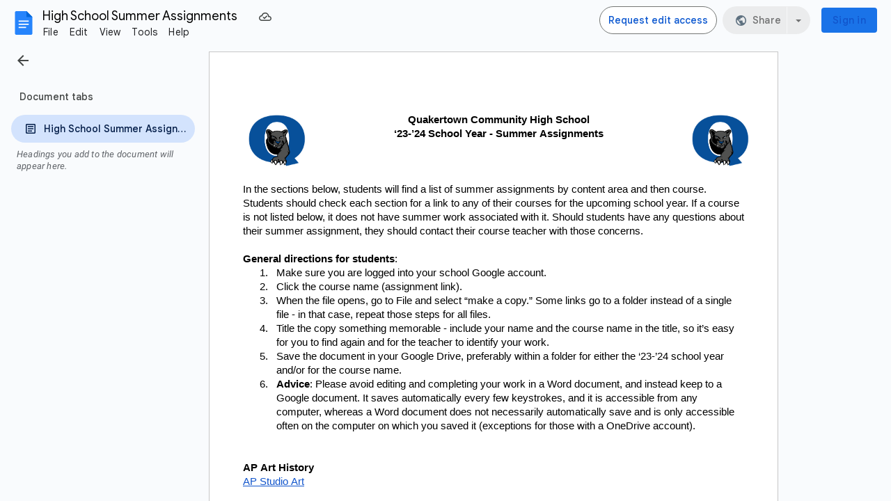

--- FILE ---
content_type: text/plain; charset=utf-8
request_url: https://docs.google.com/document/d/1c9IgPM4RCMLcV2FZOLh2tqn_DfQ_YZ-J-UJD4b2F2hI/bind?id=1c9IgPM4RCMLcV2FZOLh2tqn_DfQ_YZ-J-UJD4b2F2hI&sid=63231efb48c91dbc&includes_info_params=true&usp=sharing&cros_files=false&VER=8&tab=t.0&lsq=-1&u=ANONYMOUS_06287517911256457317&flr=0&gsi&smv=69&smb=%5B2147483647%2C%20oAM%3D%5D&cimpl=0&RID=36829&CVER=1&zx=701s341b2b7l&t=1
body_size: -504
content:
369
[[0,["c","72A7D3761805C427",null,8]],[1,[5,1762345634689,{"chatImplementation":0,"color":"#115E54","displayName":"Anonymous Rhino","givenName":"","isActive":true,"isMe":true,"isNew":true,"photoUrl":"//ssl.gstatic.com/docs/common/profile/rhino_lg.png","profileId":"","sid":"63231efb48c91dbc","userId":"ANONYMOUS_06287517911256457317","userType":2,"writeContentBit":2}]]]

--- FILE ---
content_type: text/javascript
request_url: https://docs.google.com/static/document/client/js/189440500-client_js_prod_integrated_kix_nestedsketchycore.js
body_size: 95691
content:
this._$kx=this._$kx||{};(function(_){var window=this;
_.bJ(_.P6a);
var fQf,gQf,hQf,iQf,rQf,sQf,tQf,uQf,vQf,wQf,xQf,yQf,zQf,BQf,CQf,DQf,EQf,FQf,GQf,HQf,KQf,UQf,FRf,HRf,IRf,KRf,LRf,MRf,NRf,PRf,QRf,SRf,TRf,VRf,WRf,YRf,aSf,dSf,eSf,gSf,hSf,jSf,kSf,mSf,nSf,oSf,vSf,ESf,JSf,MSf,NSf,OSf,SSf,TSf,cTf,dTf,fTf,nTf,vTf,wTf,xTf,zTf,BTf,ATf,ETf,DTf,FTf,HTf,JTf,ITf,LTf,OTf,PTf,UTf,WTf,YTf,ZTf,$Tf,aUf,bUf,cUf,dUf,eUf,fUf,gUf,hUf,iUf,jUf,sUf,tUf,uUf,yUf,FUf,EUf,IUf,JUf,SUf,YUf,aVf,oVf,rVf,sVf,tVf,xVf,FVf,JVf,KVf,VVf,iWf,qWf,LWf,QWf,XWf,YWf,bXf,gXf,hXf,iXf,rXf,xXf,AXf,BXf,EXf,CXf,GXf,
HXf,KXf,LXf,MXf,NXf,OXf,PXf,QXf,RXf,SXf,TXf,UXf,VXf,WXf,XXf,YXf,$Xf,aYf,dYf,eYf,hYf,jYf,iYf,kYf,lYf,mYf,rYf,sYf,uYf,vYf,zYf,FYf,PYf,SYf,JYf,TYf,cZf,$Yf,dZf,kZf,hZf,nZf,oZf,oYf,CZf,JZf,IZf,OZf,QZf,RZf,PZf,SZf,TZf,VZf,WZf,YZf,ZZf,$Zf,b_f,c_f,d_f,m_f,n_f,o_f,p_f,q_f,s_f,t_f,u_f,z_f,A_f,D_f,E_f,G_f,H_f,I_f,J_f,K_f,M_f,R_f,Z_f,JL,$_f,c0f,e0f,i0f,k0f,q0f,s0f,t0f,u0f,v0f,w0f,x0f,PL,y0f,z0f,D0f,E0f,F0f,G0f,H0f,I0f,J0f,K0f,L0f,M0f,N0f,O0f,P0f,Q0f,S0f,V0f,X0f,f1f,g1f,j1f,k1f,l1f,n1f,q1f,s1f,u1f,v1f,D1f,K1f,
P1f,Q1f,R1f,S1f,U1f,V1f,W1f,X1f,Y1f,Z1f,$1f,a2f,b2f,c2f,d2f,e2f,f2f,h2f,i2f,j2f,q2f,s2f,v2f,x2f,A2f,H2f,M2f,Q2f,T2f,c3f,W2f,n3f,r3f,s3f,y3f,D3f,E3f,F3f,J3f,O3f,I3f,V3f,Z3f,n4f,p4f,t4f,v4f,w4f,x4f,y4f,B4f,D4f,F4f,E4f,G4f,K4f,N4f,O4f,P4f,Q4f,S4f,U4f,T4f,R4f,X4f,Y4f,b5f,h5f,j5f,r5f,v5f,w5f,A5f,C5f,D5f,E5f,B5f,F5f,K5f,L5f,M5f,N5f,O5f,P5f,Q5f,R5f,S5f,T5f,U5f,V5f,X5f,W5f,Z5f,c6f,a6f,h6f,p6f,q6f,r6f,t6f,s6f,v6f,x6f,w6f,C6f,E6f,G6f,y6f,F6f,A6f,H6f,I6f,J6f,B6f,z6f,n6f,U6f,b7f,k7f,n7f,u7f,C7f,F7f,H7f,I7f,T7f,
D6f,Z7f,k6f,l6f,f8f,vM,h8f,g8f,i8f,m8f,wM,xM,q8f,r8f,A8f,v8f,N8f,O8f,s8f,u8f,t8f,o8f,P8f,w8f,x8f,y8f,z8f,Q8f,R8f,S8f,Y8f,a9f,b9f,d9f,g9f,k8f,j9f,k9f,m9f,p9f,q9f,v9f,u9f,s9f,r9f,t9f,y9f,z9f,H9f,x9f,w9f,K9f,L9f,M9f,N9f,O9f,yM,Q9f,R9f,S9f,U9f,V9f,X9f,Y9f,a$f,b$f,c$f,d$f,M$f,N$f,O$f,i$f,h$f,j$f,k$f,l$f,Q$f,m$f,n$f,p$f,S$f,U$f,T$f,o$f,f$f,V$f,q$f,r$f,e$f,W$f,s$f,t$f,u$f,v$f,w$f,x$f,y$f,z$f,A$f,$$f,Y$f,Z$f,B$f,aag,bag,g$f,C$f,eag,dag,D$f,E$f,F$f,G$f,H$f,gag,I$f,J$f,K$f,L$f,yag,Aag,rbg,sbg,Bag,Cag,Dag,Eag,
Fag,nbg,obg,tbg,Hag,Gag,ubg,vbg,Iag,Jag,Kag,Lag,Mag,Nag,Pag,Oag,Qag,Rag,Sag,pbg,Tag,Uag,Vag,Wag,Xag,Yag,Zag,$ag,abg,bbg,cbg,wbg,dbg,ebg,fbg,zbg,gbg,hbg,ibg,ybg,xbg,jbg,kbg,lbg,mbg,Bbg,nUf,$Wf,FXf,a5f,tXf,vXf,SWf,Y7f,d6f,WWf,UWf,cXf,T1f,u3f,v3f,MZf,I1f,J1f,aXf,IYf,yZf,L7f,N7f,O7f,sZf,Cbg,Ebg,Gbg,C1f,zUf,uVf,EVf,DVf,CVf,BVf,AVf,zVf,yVf,gWf,jWf,kWf,EWf,JWf,pZf,wYf,e_f,j_f,v_f,w_f,x_f,B_f,i_f,g_f,k_f,G5f,Kbg,W_f,X_f,U3f,H4f,J4f,N6f,P6f;_.eQf="#FFFFFF00";fQf="%s already belongs to %s";gQf="%s is not an allowed shape property for a Group.";
hQf="%s is not an allowed shape property for a MediaClip.";iQf=", exitAnimation=";_.jQf="100";_.ZK="11";_.kQf="16";_.$K="24";_.lQf=":animation";_.mQf=":background";_.nQf=":document";_.oQf=":guide";_.pQf=":mediaClip";_.qQf="Document does not contain MediaClip with ID %s";rQf="Enter direction %s is not supported for animation type %s.";sQf="Existing page with duplicate id is a layout with master id: ";tQf="Existing page with duplicate id is a slide page with master id: ";uQf="Illegal id: %s";vQf="Invalid nesting level: %s";
wQf="Not a shape: %s";xQf="OBJECT_WITH_CAPTION_TEXT";yQf="ONE_COLUMN_TEXT";zQf="PICTURE_WITH_CAPTION_TEXT";_.AQf="SECTION_HEADER";BQf="SECTION_TITLE_AND_DESCRIPTION";CQf="SPLIT_TITLE_AND_BODY";DQf="TITLE_AND_BODY";EQf="TITLE_AND_TWO_COLUMNS";FQf="TWO_OBJECTS_WITH_TEXT";GQf="Transform %s is not valid for object %s";HQf="VERTICAL_TITLE_AND_VERTICAL_TEXT";_.IQf="bodyPlaceholderListEntity";_.JQf="empty";_.aL="hr";KQf="index %s is out of bounds";_.LQf="kF`";_.bL="ok";_.MQf="properties";_.NQf="sketchy-addAnimation";
_.OQf="sketchy-addEntity";_.PQf="sketchy-addListEntity";_.QQf="sketchy-addMediaClip";_.cL="sketchy-addPage";_.RQf="sketchy-animationProperies";_.SQf="sketchy-background";_.TQf="sketchy-changeShape";UQf="sketchy-convert_shape_text_props";_.dL="sketchy-deleteColumn";_.VQf="sketchy-deleteEntity";_.WQf="sketchy-deleteListEntity";_.eL="sketchy-deleteRow";_.XQf="sketchy-deleteText";_.YQf="sketchy-documentProperties";_.ZQf="sketchy-documentSize";_.$Qf="sketchy-emcmsm";_.aRf="sketchy-emsm";_.bRf="sketchy-evt";
_.fL="sketchy-group";_.cRf="sketchy-groupProperties";_.gL="sketchy-insertColumn";_.hL="sketchy-insertRow";_.dRf="sketchy-insertTable";_.eRf="sketchy-insertText";_.fRf="sketchy-jointanimation-breathe";_.gRf="sketchy-jointanimation-elastic-slide";_.hRf="sketchy-jointanimation-fade";_.iRf="sketchy-jointanimation-flicker";_.jRf="sketchy-jointanimation-fly";_.iL="sketchy-jointanimation-none";_.kRf="sketchy-jointanimation-pop";_.lRf="sketchy-jointanimation-rise";_.mRf="sketchy-jointanimation-scale";
_.nRf="sketchy-jointanimation-shake";_.oRf="sketchy-jointanimation-slide";_.pRf="sketchy-jointanimation-spin";_.qRf="sketchy-jointanimation-stomp";_.rRf="sketchy-jointanimation-toaster";_.sRf="sketchy-jointanimation-twist";_.tRf="sketchy-jointanimation-typewriter";_.uRf="sketchy-jointanimation-zoom";_.vRf="sketchy-kixInSketchy";_.wRf="sketchy-live-pointer-coordinates";_.xRf="sketchy-mediaClipProperties";_.yRf="sketchy-mergeCellRange";_.zRf="sketchy-moveAnimation";_.ARf="sketchy-movePage";_.BRf="sketchy-pageProperties";
_.CRf="sketchy-pathProperties";_.DRf="sketchy-removeAnimation";_.ERf="sketchy-removeMediaClip";_.jL="sketchy-removePage";FRf="sketchy-selection";_.GRf="sketchy-selection-animation";HRf="sketchy-selection-animation-empty";IRf="sketchy-selection-animation-impl";_.JRf="sketchy-selection-currentPage";KRf="sketchy-selection-currentPage-empty";LRf="sketchy-selection-currentPage-impl";MRf="sketchy-selection-live-pointer-coordinates-empty";NRf="sketchy-selection-live-pointer-coordinates-impl";_.ORf="sketchy-selection-mediaClip";
PRf="sketchy-selection-mediaClip-empty";QRf="sketchy-selection-mediaClip-impl";_.RRf="sketchy-selection-page";SRf="sketchy-selection-page-empty";TRf="sketchy-selection-page-impl";_.URf="sketchy-selection-pageCursor";VRf="sketchy-selection-pageCursor-empty";WRf="sketchy-selection-pageCursor-impl";_.XRf="sketchy-selection-pathPoint";YRf="sketchy-selection-pathPoint-empty";_.ZRf="sketchy-selection-pathPoint-impl";_.$Rf="sketchy-selection-playhead";aSf="sketchy-selection-playhead-empty";_.bSf="sketchy-selection-playhead-impl";
_.cSf="sketchy-selection-shape";dSf="sketchy-selection-shape-empty";eSf="sketchy-selection-shape-impl";_.fSf="sketchy-selection-tableBorder";gSf="sketchy-selection-tableBorder-empty";hSf="sketchy-selection-tableBorder-impl";_.iSf="sketchy-selection-tableCell";jSf="sketchy-selection-tableCell-empty";kSf="sketchy-selection-tableCell-impl";_.lSf="sketchy-selection-text";mSf="sketchy-selection-text-empty";nSf="sketchy-selection-text-impl";oSf="sketchy-selection-unknown";_.pSf="sketchy-shapeProperties";
_.qSf="sketchy-styleText";_.rSf="sketchy-tetherEntity";_.sSf="sketchy-transform";_.tSf="sketchy-transition";_.uSf="sketchy-ungroup";vSf="sketchy-unifiedText";_.wSf="sketchy-unmergeCellRange";_.xSf="sketchy-updateAltText";_.ySf="sketchy-updateColumnWidths";_.zSf="sketchy-updateEntity";_.ASf="sketchy-updateListEntity";_.BSf="sketchy-updateRowHeights";_.CSf="sketchy-updateTableBorderStyles";_.DSf="sketchy-updateTableCellProperties";ESf="sketchy-zOrder";
_.kL=function(a,c,e,f){_.Zr(a!==_.Yf,"At");return new _.oGd(a,c,e,!0===f)};_.Z=function(a,c){return _.Slb[a]=c};_.FSf=function(a,c){var e={};a=_.At(a);for(var f=0,g=a.length;f<g;f=f+1|0){var h=a[f];h in c&&(e[h]=!0)}return e};_.lL=function(a,c,e){this.H=this.D=this.F=0;if(a<0)throw _.so("ze`"+a).Da;if(c<0)throw _.so("Ae`"+c).Da;this.F=a;this.D=c;this.H=e};_.mL=function(a){return a.H==0};_.GSf=function(a,c){return a.D<=c.D&&a.J>=c.J&&a.F<=c.F&&a.H>=c.H};
_.HSf=function(a,c){for(var e=[],f=a.D;f<=a.J;f=f+1|0)for(var g=a.F;g<=a.H;g=g+1|0){if(g!=a.H&&(f>a.D&&f<a.J||!c)){var h=e,k=new _.lL(f,g,0);h.push(k)}f!=a.J&&(g>a.F&&g<a.H||!c)&&(h=e,k=new _.lL(f,g,1),h.push(k))}return e};_.ISf=function(a){return _.HSf(a,!1)};JSf=function(a,c){for(var e=[],f=0;f<a;f=f+1|0){var g=e,h=c();g.push(h)}return e};_.KSf=function(a){return a instanceof _.RF};_.nL=function(a,c){if(a.tUb===_.ZI)a.tUb=c;else throw Error("cH");};_.LSf=function(a){return""+a};
_.oL=function(a,c){c=Math.pow(10,c);return _.fu(a*c)/c};MSf=function(a,c){a.D.push(c);return a};NSf=function(a,c){a.D.push(c);return a};_.pL=function(a){return _.Mt(a)};OSf=_.u();_.PSf=function(){var a=new OSf;a.D={};return a};_.QSf=function(a,c,e){return a.put(""+c,e)};_.qL=function(a,c,e){return a.put(""+c,e)};_.RSf=function(a,c){for(var e=[],f=0;f<c.length;f++)e.push(a.Kb(c[f]));return e};SSf=function(a,c){var e=a.D-c.D|0;return e!=0?e:a.ji()-c.ji()|0};TSf=function(a,c){this.F=a;this.D=c};
_.rL=function(a,c){var e=a.Hn,f=a.Dp;a.Hn=c.Hn*e+c.xp*f;a.Dp=c.Dp*e+c.Hm*f;e=a.xp;f=a.Hm;a.xp=c.Hn*e+c.xp*f;a.Hm=c.Dp*e+c.Hm*f;e=a.D;f=a.F;a.D=c.Hn*e+c.xp*f+c.D;a.F=c.Dp*e+c.Hm*f+c.F;return a};_.USf=function(a){var c=_.hOc(a);return isFinite(c)&&isFinite(a.D)&&isFinite(a.F)&&c!=0};_.VSf=_.u();_.WSf=function(a,c,e){var f=new _.VSf;f.H=a;f.D=c;f.F=e;f.J={};return f};_.XSf=function(a,c){_.bs(_.GSf(_.ird(a),c),"The table range extends outside the bounds of this table: %s",c)};
_.YSf=function(a,c,e){if(a==null)throw _.nvb(_.$r(c,[_.Cp(e)])).Da;};_.ZSf=function(a,c,e){if(!a)throw _.Eo(_.$r(c,[_.Cp(e)])).Da;};_.$Sf=function(a){if(!a)return 0;for(var c=a.length,e=1,f=0;f<c;f=f+1|0)e=Math.imul(31,e)+(a[f]!=null?+a[f]|0:0)|0;return e};_.aTf=function(a){a:for(var c=0;c<a.length;c=c+1|0)if(a[c]==null||!_.bJb(a,c))break a;return a};_.sL=function(a,c){a%=c;return a*c<0?a+c:a};_.bTf=function(a,c,e,f,g,h){e=""+e;g=""+g;var k={};_.Gt(k,""+a,c);_.Gt(k,e,f);_.Gt(k,g,h);return k};
cTf=function(a,c){(0,_.Pw)();return c>0&&c<a.length&&_.Rzb(a.charCodeAt(c-1|0))&&_.Szb(a.charCodeAt(c))?c-1|0:c};dTf=function(a,c){return _.Jo(a,cTf(a,0),cTf(a,c))};_.eTf=function(a,c,e){(0,_.Pw)();return a.length<=c?a:e?_.R(dTf(a,c-1|0))+"\u2026":dTf(a,c)};fTf=function(a,c,e){if(_.gUb(a))return a=_.uUb(a),a=_.iUb(a),_.Jo(a,c,e);throw _.yo("Xb`"+_.R(a)).Da;};_.gTf=function(a){(0,_.Fx)();return fTf(a,0,7)};_.hTf=function(a){(0,_.Fx)();return fTf(a,7,9)};
_.iTf=function(a,c){var e={};e[a]=!0;e[c]=!0;return e};_.jTf=function(a,c,e,f){var g={};g[a]=!0;g[c]=!0;g[e]=!0;g[f]=!0;return g};_.kTf=function(a,c){(0,_.K2b)();_.M2b.contains(c)||(a+=c/1E9|0,c=c%1E9|0);a>0&&c<0&&(c=c+1E9|0,a--);a<0&&c>0&&(c=c-1E9|0,a++);return new _.I2b(a,c)};_.lTf=function(a){(0,_.K2b)();return _.kTf(Math.floor(a/1E3),_.Lo(a%1E3*1E6))};_.mTf=function(a,c){(0,_.S3b)();return _.kTf(c.getSeconds()-a.getSeconds(),c.D-a.D|0)};nTf=function(a,c){this.D=a;this.F=c};
_.oTf=function(a,c){a*=c;return new nTf(a+c/2,a+c)};_.rTf=function(a,c,e,f){e=_.oTf(c,e);f=f?pTf:qTf;a.D=+f[c%f.length|0]|0;a.J=e.F;a.R=e.D;return a};_.sTf=function(a,c,e){var f=_.tbc();return _.rTf(f,a,c,e)};_.tTf=function(a,c){for(var e=0;e<a.length;e=e+1|0)if(_.S(a[e],c))return e;return-1};_.uTf=function(){return new _.mD(null)};vTf=function(a,c){for(var e=0;e<a.length;e=e+1|0)if(_.Zr(a[e]!=null,_.bL),(+a[e]|0)in c)return!1;return!0};
wTf=function(a,c,e,f,g){c=!0===g?c:_.rs(c);e=!0===g?e:a(e);a=c;var h=e;_.Zr(vTf(a,h),"lk");if(f){_.Zr(vTf(a,f),"mk");a:{for(k in h)if(k in f){var k=!1;break a}k=!0}_.Zr(k,"nk")}k=null;if(f){k={};g=!0!==g;for(var l in f){var q=_.Bp(l);h=f[q];h.D===_.Ej?(g||(e=_.Mt(e),g=!0),a=e,h=h.getValues(),_.Ht(a,q,h)):_.Ht(k,q,f[q])}}return _.WSf(c,e,k)};xTf=_.il("F");_.yTf=function(a,c){this.D=a;this.F=c};zTf=function(a){return a.F==1&&a.Bo()==0};
BTf=function(a,c,e){ATf();this.F=0;this.H=a;this.D=_.fs(c);this.F=e};ATf=function(){ATf=_.u();CTf=new BTf(0,_.wu(_.tu()),1)};
ETf=function(a,c,e,f,g,h,k,l){DTf();this.V=_.fs(a);this.R=_.fs(c);this.D=_.fs(e);this.W=_.fs(f);this.O=g;this.F=h;this.H=k;this.J=l;_.Zr(this.D.D.length==this.W.D.length&&(!this.O||this.D.D.length==this.O.D.length)&&(!this.F||this.D.D.length==this.F.D.length)&&(!this.H||this.D.D.length==this.H.D.length)&&(!this.J||this.D.D.length==this.J.D.length),"vp");_.Zr((a.D.length%3|0)==0,"wp");_.Zr(zTf(this.V),"xp");_.Zr(zTf(this.R),"yp")};
DTf=function(){DTf=_.u();new ETf((ATf(),CTf),CTf,CTf,CTf,null,null,null,null)};_.GTf=function(a,c,e,f,g,h){FTf();this.D=_.fs(a);this.O=_.fs(c);this.R=_.fs(e);this.H=f;this.J=g;this.F=h;_.Zr(this.D.D.length==this.O.D.length&&this.D.D.length==this.R.D.length&&(!this.H||this.D.D.length==this.H.D.length)&&(!this.J||this.D.D.length==this.J.D.length)&&(!this.F||this.D.D.length==this.F.D.length),"zp")};FTf=function(){FTf=_.u();new _.GTf((ATf(),CTf),CTf,CTf,null,null,null)};
HTf=function(a){var c=_.wt(a,0),e=_.AKb(a[1]);return new BTf(c,e,_.wt(a,2))};JTf=function(a){ITf();this.D=a};ITf=function(){ITf=_.u();new JTf(_.kKb(_.vo([0],_.Mwb,_.Nwb)))};_.KTf=_.u();
LTf=function(){LTf=_.u();MTf=_.bu(_.Yt(_.Yt(_.Yt(_.Yt(_.Yt(_.Yt(_.Yt(_.Yt(_.Yt(_.Yt(_.RJb(_.iHb),_.Cp(0),_.xp(0,_.KTf)),_.Cp(1),_.xp(1,_.KTf)),_.Cp(2),_.xp(2,_.KTf)),_.Cp(3),_.xp(3,_.KTf)),_.Cp(4),_.xp(4,_.KTf)),_.Cp(5),_.xp(5,_.KTf)),_.Cp(6),_.xp(6,_.KTf)),_.Cp(7),_.xp(7,_.KTf)),_.Cp(8),_.xp(8,_.KTf)),_.Cp(9),_.xp(9,_.KTf)))};_.NTf=function(a){LTf();return _.zp(_.gs(_.xp(_.zp(MTf.get(_.Cp(a))),_.KTf),"Cp"))};OTf=function(){this.D=0};_.QTf=function(a){PTf();this.D=a};
PTf=function(){PTf=_.u();new _.QTf(_.kKb(_.vo([0],_.Mwb,_.Nwb)))};_.tL=function(a){for(var c=1.7976931348623157E308,e=1.7976931348623157E308,f=-1.7976931348623157E308,g=-1.7976931348623157E308,h=0,k=a.length;h<k;h=h+2|0){var l=a[h];l==null&&(l=NaN);var q=a[h+1|0];q==null&&(q=NaN);c=Math.min(c,l);e=Math.min(e,q);f=Math.max(f,l);g=Math.max(g,q)}return[c,e,f,g]};_.RTf=function(a,c){return new _.PE(a.x-c.x,a.y-c.y)};_.STf=function(a,c){return a.x*c.x+a.y*c.y};_.TTf=function(a,c){return a.scale(c,null)};
UTf=function(){this.D={};this.F={}};_.VTf=function(a){var c=new UTf,e;for(e in a)c.put(e,a[e]);return c};WTf=function(a,c,e){for(var f=[],g=0;g<a;g=g+1|0){var h=f,k=JSf(c,e);h.push(k)}return f};_.XTf=function(a,c,e){return new _.hrd(WTf(a,c,function(){return e}))};YTf=function(a){_.grd(this,a)};
ZTf=function(a,c,e){var f=c?a.Yd():a.ve(),g=c?a.ve():a.Yd();if(e!=0&&e!=(f-1|0)){f=[];for(var h=null,k=0;k<g;k=k+1|0){var l=c?e:k,q=c?k:e,r=c?a.Lc(l-1|0,q):a.Lc(l,q-1|0),w=a.Lc(l,q);l=c?a.Lc(l+1|0,q):a.Lc(l,q+1|0);w!=null&&l!=null&&r!=null&&l.Og()==1&&(l=l.gr(),_.S(l,r)||_.S(l,r.gr()))&&(w.VB(l),_.S(l,h)||(h=l,f.push(l)))}for(a=0;a<f.length;a++)e=f[a],e!=null&&(c?e.uMa(e.Je()+1|0):e.gMa(e.Xe()+1|0))}};$Tf=function(a,c){return a.some(function(e){return _.S(e,c)})};
aUf=function(a){for(var c=[],e=null,f=0;f<a.length;f++){var g=a[f];g!=null&&(g=g.Og()!=1?g:g.gr(),_.S(g,e)||(c.push(g),e=g))}return c};bUf=function(a,c){this.D={};this.J=a;this.H=c};cUf=function(){this.F=!1};dUf=function(a){var c=new cUf;c.D=a;c.F=!1;return c};eUf=function(a){a.F||(a.D=a.D.copy(),a.F=!0)};fUf=function(a){this.D={};this.F=a};gUf=_.u();hUf=_.u();iUf=_.u();jUf=_.u();_.kUf=function(){_.kUf=_.u();_.lUf=new _.Iic(_.Tf)};
_.mUf=function(){_.mUf=_.u();_.Hs(_.Es(_.Es(_.Es(_.Es(_.Gs(_.Bs(),nUf),_.QQf),_.cRf),_.xRf),_.ERf));_.oUf=nUf;_.Hs(_.Es(_.Gs(_.Bs(),_.oUf),_.Epa))};_.uL=function(a,c){this.D=a;this.F=c};_.vL=function(a,c){(0,_.pUf)();this.D=0;if(c==null&&a==1||c!=null&&a!=1)throw _.so("aB`"+a).Da;this.D=a;this.F=c};_.pUf=function(){_.pUf=_.u();_.qUf=new _.vL(2,null);_.rUf=new _.vL(0,null)};sUf=function(a,c,e){this.H=a;this.D=c;this.F=e};tUf=function(a,c){this.D=a;this.F=c};_.wL=function(a,c){this.O=a;this.Aa=c};
uUf=function(a,c){_.wL.call(this,a,c)};_.vUf=function(){_.wL.call(this,HRf,_.GRf)};_.wUf=function(){_.wUf=_.u();_.xUf=new _.vUf};_.xL=_.u();yUf=function(){yUf=_.u();zUf=[_.xp(_.GRf,_.xL),_.xp(_.JRf,_.xL),_.xp(_.wRf,_.xL),_.xp(_.ORf,_.xL),_.xp(_.RRf,_.xL),_.xp(_.URf,_.xL),_.xp(_.XRf,_.xL),_.xp(_.$Rf,_.xL),_.xp(_.cSf,_.xL),_.xp(_.fSf,_.xL),_.xp(_.iSf,_.xL),_.xp(_.lSf,_.xL)]};
_.AUf=function(a){yUf();for(var c=0;c<zUf.length;c=c+1|0){var e=_.zp(zUf[c]);if(_.S(e,a))return e}throw _.so("fB`"+_.R(a)).Da;};_.BUf=function(){_.wL.call(this,KRf,_.JRf)};_.CUf=function(){_.CUf=_.u();_.DUf=new _.BUf};FUf=function(){EUf();_.wL.call(this,MRf,_.wRf)};EUf=function(){EUf=_.u();GUf=new FUf};_.HUf=function(){EUf();return GUf};IUf=function(a,c){_.wL.call(this,a,c)};JUf=function(){_.wL.call(this,PRf,_.ORf)};_.KUf=function(){_.KUf=_.u();_.LUf=new JUf};_.MUf=function(){_.wL.call(this,VRf,_.URf)};
_.NUf=function(){_.NUf=_.u();_.OUf=new _.MUf};_.PUf=function(){_.wL.call(this,SRf,_.RRf)};_.QUf=function(){_.QUf=_.u();_.RUf=new _.PUf};SUf=function(){_.wL.call(this,YRf,_.XRf)};_.TUf=function(){_.TUf=_.u();_.UUf=new SUf};_.VUf=function(){_.wL.call(this,aSf,_.$Rf)};_.WUf=function(){_.WUf=_.u();_.XUf=new _.VUf};YUf=function(){_.wL.call(this,dSf,_.cSf)};_.ZUf=function(){_.ZUf=_.u();_.$Uf=new YUf};aVf=function(){_.wL.call(this,gSf,_.fSf)};_.bVf=function(){_.bVf=_.u();_.cVf=new aVf};
_.dVf=function(){_.wL.call(this,jSf,_.iSf)};_.eVf=function(){_.eVf=_.u();_.fVf=new _.dVf};_.gVf=function(){_.wL.call(this,mSf,_.lSf)};_.hVf=function(){_.hVf=_.u();_.iVf=new _.gVf};_.jVf=function(){_.jVf=_.u();_.kVf=[_.xp(_.GRf,_.xL),_.xp(_.wRf,_.xL),_.xp(_.XRf,_.xL),_.xp(_.cSf,_.xL),_.xp(_.fSf,_.xL),_.xp(_.iSf,_.xL),_.xp(_.lSf,_.xL)]};_.lVf=function(a,c,e){_.wL.call(this,nSf,_.lSf);this.V=a;this.J=c;this.ea=e};
_.yL=function(a){this.F=((0,_.wUf)(),_.xUf);this.H=((0,_.CUf)(),_.DUf);this.J=_.HUf();this.O=((0,_.KUf)(),_.LUf);this.V=((0,_.QUf)(),_.RUf);this.R=((0,_.NUf)(),_.OUf);this.W=((0,_.TUf)(),_.UUf);this.D=((0,_.WUf)(),_.XUf);this.ea=((0,_.ZUf)(),_.$Uf);this.ma=((0,_.bVf)(),_.cVf);this.oa=((0,_.eVf)(),_.fVf);this.wa=((0,_.hVf)(),_.iVf);a&&(this.F=a.Ha,this.H=a.J,this.J=a.qb,this.O=a.wa,this.V=a.ea,this.R=a.Aa,this.W=a.Va,this.D=a.Ta,this.ea=a.V,this.ma=a.Ka,this.oa=a.oa,this.wa=a.Kj())};
_.mVf=function(a,c){var e;switch(e=_.AUf(c.wn()),e){case _.GRf:a.F=c;break;case _.JRf:a.H=c;break;case _.wRf:a.J=c;break;case _.ORf:a.O=c;break;case _.RRf:a.V=c;break;case _.URf:a.R=c;break;case _.XRf:a.W=c;break;case _.$Rf:a.D=c;break;case _.cSf:a.ea=c;break;case _.fSf:a.ma=c;break;case _.iSf:a.oa=c;break;case _.lSf:a.wa=c}};_.nVf=function(a,c){a.H=c;return a};
oVf=function(a){(0,_.jVf)();this.O=FRf;this.Ha=a.F;this.J=a.H;this.qb=a.J;this.wa=a.O;this.ea=a.V;this.Aa=a.R;this.Va=a.W;this.Ta=a.D;this.V=a.ea;this.Ka=a.ma;this.oa=a.oa;this.ib=a.wa;this.Oa=[];this.Oa.push(this.Ha);this.Oa.push(this.J);this.Oa.push(this.qb);this.Oa.push(this.wa);this.Oa.push(this.ea);this.Oa.push(this.Aa);this.Oa.push(this.Va);this.Oa.push(this.Ta);this.Oa.push(this.V);this.Oa.push(this.Ka);this.Oa.push(this.oa);this.Oa.push(this.ib);a=this.Oa;for(var c=0;c<a.length;c++)a[c].validate(this)};
_.pVf=function(){return new _.yL(null)};rVf=function(a,c){return _.qVf(a,c)};sVf=_.u();tVf=function(){tVf=_.u();uVf=new sVf};_.vVf=function(){return tVf(),uVf};_.wVf=_.u();xVf=function(){xVf=_.u();yVf=zVf=AVf=BVf=CVf=DVf=EVf=null};FVf=function(a){for(var c=[],e=0;e<a.length;e=e+1|0)c.push(e),_.xt(c,a[e]);return c};_.HVf=function(a,c,e,f){(0,_.GVf)();this.J=!1;this.H=_.Ss(a);this.D=c==null?null:_.Ss(c);this.F=e==null?null:_.Ss(e);this.J=f;this.D==null&&this.F==null||_.Zr(this.H==1,"fC")};
_.GVf=function(){_.GVf=_.u();_.IVf=new _.HVf(_.Cp(0),null,null,!1)};JVf=_.u();KVf=_.il("D");_.LVf=_.il("D");_.MVf=_.il("D");_.NVf=_.il("D");_.OVf=_.il("D");_.PVf=_.il("D");_.QVf=_.il("D");_.RVf=_.il("D");_.SVf=_.il("D");_.TVf=_.il("D");_.UVf=_.il("D");VVf=function(a,c){this.D=0;this.F=a;_.Zr(c>=1E3&&c<=1E4,"gC");this.D=c};_.WVf=function(a,c,e){VVf.call(this,a,c);this.H=e};_.XVf=function(a,c){VVf.call(this,a,c)};_.YVf=function(a,c){VVf.call(this,a,c)};_.ZVf=function(a,c){VVf.call(this,a,c)};
_.$Vf=function(a,c){VVf.call(this,a,c)};
_.zL=function(){_.zL=_.u();_.aWf=_.PSf().put(_.iL,0).put(_.hRf,6).put(_.oRf,21).put(_.iRf,23).put(_.lRf,25).put(_.mRf,27).put(_.kRf,29).put(_.fRf,31).put(_.nRf,33).put(_.pRf,35).put(_.tRf,37).put(_.qRf,54).put(_.rRf,56).put(_.gRf,58).put(_.sRf,60).put(_.uRf,17).xa();_.bWf=_.PSf().put(_.iL,1).put(_.hRf,7).put(_.oRf,22).put(_.iRf,24).put(_.lRf,26).put(_.mRf,28).put(_.kRf,30).put(_.fRf,32).put(_.nRf,34).put(_.pRf,36).put(_.tRf,38).put(_.qRf,55).put(_.rRf,57).put(_.gRf,59).put(_.sRf,61).put(_.uRf,18).xa();
_.QSf(_.QSf(_.QSf(_.QSf(_.PSf(),3,12),4,10),2,14),1,8).xa();_.QSf(_.QSf(_.QSf(_.QSf(_.PSf(),4,13),3,11),1,15),2,9).xa();_.cWf=_.PSf().put(_.iL,0).put(_.hRf,800).put(_.oRf,800).put(_.iRf,1E3).put(_.lRf,800).put(_.mRf,800).put(_.kRf,800).put(_.fRf,3E3).put(_.nRf,2E3).put(_.pRf,800).put(_.tRf,2E3).put(_.qRf,800).put(_.rRf,800).put(_.gRf,800).put(_.sRf,800).xa();_.dWf=_.PSf().put(_.iL,0).put(_.hRf,0).put(_.oRf,4).put(_.iRf,0).put(_.lRf,1).put(_.mRf,0).put(_.kRf,0).put(_.fRf,0).put(_.nRf,0).put(_.pRf,
0).put(_.tRf,0).put(_.qRf,0).put(_.rRf,1).put(_.gRf,4).put(_.sRf,0).put(_.uRf,0).put(_.jRf,4).xa();_.eWf=_.Su().put(_.iL,_.Kx(0)).put(_.hRf,_.Kx(0)).put(_.oRf,_.iTf(3,4)).put(_.iRf,_.Kx(0)).put(_.lRf,_.iTf(1,2)).put(_.mRf,_.Kx(0)).put(_.kRf,_.Kx(0)).put(_.fRf,_.Kx(0)).put(_.nRf,_.Kx(0)).put(_.pRf,_.Kx(0)).put(_.tRf,_.Kx(0)).put(_.qRf,_.Kx(0)).put(_.rRf,_.iTf(1,2)).put(_.gRf,_.iTf(3,4)).put(_.sRf,_.Kx(0)).put(_.uRf,_.Kx(0)).put(_.jRf,_.jTf(1,2,3,4)).xa();_.fWf=_.Su().put(_.hRf,.25).put(_.oRf,.15).put(_.lRf,
.15).put(_.mRf,.15).put(_.kRf,.15).put(_.tRf,1).put(_.qRf,.15).put(_.gRf,.15).put(_.rRf,.15).xa();gWf=_.jTf(1,2,3,4);_.Su().put(_.iL,_.Kx(1)).put(_.hRf,gWf).put(_.oRf,gWf).put(_.lRf,gWf).put(_.mRf,gWf).put(_.kRf,gWf).put(_.iRf,_.Kx(1)).put(_.fRf,_.Kx(1)).put(_.nRf,_.Kx(1)).put(_.pRf,_.Kx(1)).put(_.tRf,{2:!0,3:!0,4:!0}).put(_.qRf,gWf).put(_.rRf,gWf).put(_.gRf,gWf).put(_.jRf,gWf).put(_.uRf,gWf).put(_.sRf,_.Kx(1)).xa();_.hWf=_.Ix().add(_.iRf).add(_.fRf).add(_.nRf).add(_.rRf).add(_.gRf).add(_.sRf).xa()};
iWf=function(){iWf=_.u();jWf=_.Jx(_.Jx(_.Jx(_.Jx(_.Jx(_.Jx(_.Jx(_.Ix(),0),6),21),25),27),29),54).xa();kWf=_.Jx(_.Jx(_.Jx(_.Jx(_.Ix(),1),7),26),28).xa()};
_.mWf=function(a,c,e,f){iWf();this.J=this.H=this.F=this.D=0;_.as(a in jWf,"Enter animation type %s is not allowed for stylized caption line by line animations.",a);_.as(e in kWf,"Exit animation type %s is not allowed for stylized caption line by line animations.",e);this.D=a;this.F=c;_.vFb(_.CTb(_.fs(_.Ku(((0,_.zL)(),_.eWf),_.fs(_.lWf[a]))),c),rQf,c,a);this.H=e;this.J=f;_.vFb(_.CTb(_.fs(_.Ku(_.eWf,_.fs(_.lWf[e]))),f),"Exit direction %s is not supported for animation type %s.",e,f)};
_.nWf=function(a,c){this.D=a;this.F=c};_.oWf=_.il("F");_.pWf=_.u();qWf=function(){qWf=_.u();rWf=_.Jx(_.Jx(_.Jx(_.Jx(_.Ix(),0),6),21),25).xa()};_.sWf=function(a,c){qWf();this.F=this.D=0;_.as(a in rWf,"Enter animation type %s is not allowed for stylized caption word enter animations.",a);this.D=a;this.F=c;_.vFb(_.CTb(_.fs(_.Ku(((0,_.zL)(),_.eWf),_.fs(_.lWf[a]))),c),rQf,c,a)};_.tWf=_.il("D");_.uWf=_.il("D");
_.wWf=function(a,c,e,f,g){(0,_.vWf)();this.J=this.H=this.D=this.F=this.Y_=0;a==1&&(_.Zr(f==1,"iC"),_.Zr(e==1,"jC"));_.Zr(a!=0,"kC");this.Y_=a;this.F=c;_.bs(e>=0&&e<=1,"Iteration delay percent must be between 0 and 1, got %s",e);this.D=e;this.H=f;_.Zr(g==2||e==1,"lC");this.J=g};_.vWf=function(){_.vWf=_.u();_.xWf=new _.wWf(1,0,1,1,2)};_.yWf=function(a){return _.No(a.Fb(0))};_.zWf=function(a){a=a[0];return a==null?null:_.Cp(_.Lo(a))};
_.AWf=function(){_.AWf=_.u();_.BWf=_.Jx(_.Jx(_.Jx(_.Jx(_.Jx(_.Jx(_.Ix(),39),40),41),42),43),44).xa();_.CWf=_.Jx(_.Jx(_.Jx(_.Jx(_.Jx(_.Jx(_.Jx(_.Jx(_.Jx(_.Ix(),45),46),47),48),49),50),51),52),53).xa();_.DWf=_.Jx(_.Jx(_.Jx(_.Jx(_.Jx(_.Jx(_.Ix(),62),63),64),65),66),67).xa();EWf=_.fVb(_.fVb(_.Ix(),_.BWf),_.CWf).xa()};_.FWf=function(a){(0,_.AWf)();return a in EWf?!0:_.ow(_.mw(),"sketchy-escm")&&a in _.DWf};
_.GWf=function(a,c){(0,_.AWf)();this.D=a;this.F=c;_.as(_.FWf(this.D),"Invalid animation type: %s",this.D);_.vFb(this.D==this.F.getType(),"Invalid metadata type %s for animation type %s",this.F.getType(),this.D)};_.MWf=function(a,c,e){(0,_.HWf)();this.F=a==null?null:_.Ss(a);this.D=c==null?null:_.Ss(c);this.H=e?e:_.ys;_.bs(!_.IWf(this)||_.Lo(this.F)in JWf,"Found invalid enter type: %s",this.F);_.bs(!_.KWf(this)||_.OKb(JWf,_.Lo(this.D)),"Found invalid exit type: %s",this.D);LWf(this)};
_.NWf=function(a,c){return new _.MWf(a,c,null)};_.IWf=function(a){return a.F!=null&&_.Lo(a.F)!=0};_.KWf=function(a){return a.D!=null&&_.Lo(a.D)!=1};_.OWf=function(a){return _.As(a.H)};LWf=function(a){var c=a.H.filter(function(e){return e.D in _.BWf}).length;_.Zr(c<=1,"nC");c=a.H.filter(function(e){return e.D in _.CWf}).length;_.Zr(c<=1,"oC");a=a.H.filter(function(e){return e.D in _.DWf}).length;_.Zr(a<=1,"pC")};_.HWf=function(){_.HWf=_.u();_.PWf=_.NWf(null,null)};
QWf=function(){QWf=_.u();RWf=_.Nx(_.aTf(SWf));TWf=_.Nx(_.aTf(UWf));VWf=_.Nx(_.aTf(WWf))};XWf=function(){this.D=!1};YWf=function(){YWf=_.u();ZWf=_.Nx(_.aTf($Wf))};bXf=function(a,c){YWf();this.D=this.F=0;_.Yr(a in ZWf);switch(a){case 1:_.as(c>=0&&c<aXf.length,"Bad adjust value %s",c);break;case 2:_.as(c>=0,"Negative formula reference %s",c)}this.F=a;this.D=c};_.AL=function(a,c){this.F=0;_.Zr(c>=0,"qC");_.Yr(c==0||!_.bq(a));this.D=a;this.F=c};
_.dXf=function(a){_.as(a.length==cXf.length,"Invalid Font Scheme length: %s",a.length);for(var c=0;c<cXf.length;c=c+1|0){var e=cXf[c],f=a[e];_.YSf(f,"Null font family at index %s",e);_.as(!_.bq(f),"Empty font family at index %s",e);_.as(!_.Yp(f,";"),"Font family contains delimiter at index %s",e)}this.D=_.ct(a)};_.BL=function(a,c){this.D=0;if(c<0||c>1)throw _.so("rC").Da;this.F=a;this.D=c};_.fXf=function(a,c,e){this.F=0;_.Yr(a in eXf);this.D=a;this.F=c;this.H=e};
gXf=function(a,c,e){this.H=0;_.as(a<8,"%s is not an adjustment property",a);this.H=a;this.F=c;this.D=e};hXf=function(a,c,e,f,g){this.O=a;this.H=_.fs(c);this.J=_.fs(e);_.Zr(!!f||!!g,"uC");this.D=f;this.F=g};_.jXf=function(a){iXf();this.D=a};iXf=function(){iXf=_.u();kXf=new _.jXf(Infinity)};_.lXf=function(){iXf();return kXf};_.mXf=function(a,c,e,f){this.H=this.F=this.D=this.J=0;if(a<0||c<0||e<0||f<0)throw _.so("vC`"+a+"`"+c+"`"+e+"`"+f).Da;this.J=a;this.D=c;this.F=e;this.H=f};
_.nXf=function(a,c){this.D=a;this.F=c};_.oXf=function(a){this.D=_.Mt(a)};_.pXf=function(a){this.D=_.Mt(a)};_.qXf=function(){return new _.nXf(new _.oXf({}),new _.pXf({}))};rXf=function(){rXf=_.u();sXf=_.Nx(_.aTf(tXf));uXf=_.Nx(_.aTf(vXf))};
_.wXf=function(a,c,e,f,g,h){rXf();this.D=0;this.F=this.H=!1;_.Zr(a!=null,"wC");_.Yr(a in sXf);for(var k=0,l=0;l<e.length;l=l+2|0)_.Yr((+e[l]|0)in uXf),k=k+(+e[l+1|0]|0)|0;_.vFb(k==f.length,"Segments indicate %s vertices, got %s",k,f.length);this.D=a;this.H=c;this.O=e;this.R=f;this.J=g;this.F=h};xXf=function(){xXf=_.u();yXf=_.Nx(_.aTf(vXf))};AXf=function(a){xXf();return zXf[a]|0};BXf=function(a,c,e,f){xXf();this.J=0;this.H=!1;_.Yr(a in yXf);AXf(a);this.J=a;this.D=c;this.F=e;this.H=f};
EXf=function(a){CXf();this.D=0;_.Yr(a in DXf);this.D=a};CXf=function(){CXf=_.u();DXf=_.Nx(_.aTf(FXf));new EXf(0)};GXf=function(a){return[_.oL(a.Hn,4),_.oL(a.Dp,4),_.oL(a.xp,4),_.oL(a.Hm,4),_.oL(a.D,4),_.oL(a.F,4)]};HXf=function(a){return new _.DC(a[0],a[1],a[2],a[3],a[4],a[5])};_.IXf=function(a){return[a.width,a.height]};_.JXf=function(a){return new _.Pq(a[0],a[1])};KXf=function(a){return a?[a.D,a.F]:null};LXf=function(a){return a?new _.SA(a[0],a[1]):null};
MXf=function(a,c,e){switch(a){case _.Ej:return _.wbc(e);case _.ph:return _.xbc(_.Lo(c),e[0]);case _.re:return _.zbc(_.Lo(c));case _.Lcb:return _.ybc(_.Lo(c),e[0]);case _.P8a:return _.Abc(_.Lo(c));case _.qkb:return _.Bbc(_.Lo(c));default:throw _.Qo("rk`"+_.R(a)).Da;}};NXf=function(a){return[a.D,a.ji(),a.Je(),a.Xe()]};OXf=function(a){return new _.UA(a[0],a[1],a[2],a[3])};PXf=function(a){var c=[],e;for(e in a){var f=_.Ho(e);c.push(f);c.push(a[e]|0)}return c};
QXf=function(a){for(var c={},e=0;e<a.length;e=e+2|0)c[a[e]]=a[e+1|0];return c};RXf=function(a){return a?[a.Fb(),a.F.getType(),a.F.D,a.D.getType(),a.D.D]:null};SXf=function(a){return a?new gXf(a[0],new bXf(a[1],a[2]),new bXf(a[3],a[4])):null};TXf=function(a){this.R=_.Cp(0);this.V=_.Cp(0);this.O=_.Cp(0);this.J=this.F="0";this.H=_.Cp(-1);this.D=_.Cp(-1);this.W=a};UXf=_.u();VXf=function(a,c){this.H=a;this.D=c};WXf=function(a){VXf.call(this,1,a.weight);this.F=a.fontFamily};
XXf=function(a,c){this.F=a;this.D=c};YXf=function(a,c,e){for(var f in a)_.wFb(f in c,"%s is not a valid shape property for a Table Style %s",f,e)};_.ZXf=function(a){VXf.call(this,2,a.F);this.F=0;a=a.D;if(a<0||a>=2)throw _.so("zC").Da;this.F=a};$Xf=function(a){_.qt(a);return a};aYf=function(a){this.D=0;_.ds(!isNaN(a),"AC");this.D=a};_.bYf=function(){_.bYf=_.u();cYf=new _.IUb("6","8")};dYf=function(a){(0,_.bYf)();return cYf.Mg(a)};eYf=function(){eYf=_.u();fYf=new _.IUb("6",_.zp(null))};
_.CL=function(a,c){eYf();this.F=1;this.D=0;_.Zr(fYf.Mg(a),"BC");_.Zr(c>=0&&c<=1,"CC");this.H=a;this.D=c};_.gYf=function(a){return a instanceof _.CL};hYf=function(a){eYf();_.Yr(dYf(a));var c=1;a.length==9&&(c=_.hTf(a),c=_.xvb(c,16),c=_.oL(c/255,4),a=_.LUb(_.gTf(a)));return new _.CL(a,c)};jYf=function(a,c){iYf();this.D=0;_.bs(a>=0,"startTime (%s) must not be negative",a);c!=null&&_.xFb(c-a>=34,"endTime (%s) must be at least %s greater than startTime (%s)",c,_.Cp(34),a);this.D=a;this.F=c};
iYf=function(){iYf=_.u();new jYf(0,null)};_.DL=function(a){this.F=2;this.D=0;if(a<0||a>16)throw _.Eo("DC").Da;this.D=a};kYf=function(a){if(_.fp(a))return hYf(a);var c;a[0]==null?c=new _.DL(a[1]):c=hYf(a[0]);return c};
lYf=function(a){var c=a[0];if(c==39)return new _.WVf(a[1]==1,a[2],a[3]);if(c==40)return new _.YVf(a[1]==1,a[2]);if(c==41)return new _.$Vf(a[1]==1,a[2]);if(c==42)return new _.XVf(a[1]==1,a[2]);if(c==43)return new _.ZVf(a[1]==1,a[2]);if(c==44)return new _.UVf(a[1]);if(c==45)return new _.NVf(a[1]);if(c==46)return new _.OVf(a[1]);if(c==47)return new _.PVf(a[1]);if(c==48)return new _.QVf(a[1]);if(c==49)return new _.RVf(a[1]);if(c==50)return new _.SVf(a[1]);if(c==51)return new _.MVf(a[1]);if(c==52)return new _.LVf(a[1]);
if(c==53)return new _.TVf(a[1]);if(c==62)return new _.mWf(a[1],a[2],a[3],a[4]);if(c==63)return new _.pWf;if(c==64)return new _.sWf(a[1],a[2]);if(c==65)return new _.tWf(kYf(a[1]));if(c==66)return new _.nWf(kYf(a[1]),kYf(a[2]));if(c==67)return new _.uWf(kYf(a[1]));throw _.so("yC`"+c).Da;};
mYf=function(a){var c;switch(c=a.getType(),c){case 1:return eYf(),c=a.Wf(),a.jj()!=1&&(c=_.R(c),a=_.syb(_.gu(a.jj()*255)),(0,_.Fx)(),c+=_.R(a.length==1?"0"+_.R(a):a)),_.LUb(c);case 2:return[null,a.yc()]}throw _.Bo("eC`"+_.R(_.xp(a.getType(),_.wVf))).Da;};
rYf=function(a,c){var e=c;if(a==53)(0,_.EL)(),e=c;else if(a==64)e=_.nYf(c);else if(a==61||a==106||a==107){(0,_.EL)();a=_.Bs();for(e=0;e<c.length;e++){var f=c[e];f=new _.BL(oYf(f.Id()),_.pYf(3,f.Bf()));_.Es(a,f)}e=_.Hs(a)}else if(a==99||a==90)c=_.oL(c,6),e=c>=0?Math.floor(c*1E4+1E-9)/1E4:Math.ceil(c*1E4-1E-9)/1E4;else if(a==127||a==138)e=_.qYf(c);return e};sYf=function(a,c,e){return a.D(c.getId(),e.getId())&&c.yc()==e.yc()};
uYf=function(a,c,e){var f=_.tYf(c),g=_.tYf(e);return f&&g?a.D(f,g):_.mp(c,e)};vYf=function(a,c,e){return a.D(c,e)};_.xYf=function(){wYf||(wYf={53:rYf,64:rYf,61:rYf,106:rYf,107:rYf,99:rYf,90:rYf,127:rYf,138:rYf});return wYf};_.yYf=function(a,c){return _.zt(a)&&_.zt(c)?_.vKb(a,c):_.yGb(a)&&_.yGb(c)?_.IGb(a,c,function(e,f){return _.yYf(e,f)}):a instanceof Array&&c instanceof Array?_.tt(a,c):_.mp(a,c)};zYf=function(a,c){this.D=a;this.F=c};
_.tYf=function(a){a=_.cq(a,"#")?a.substr(1):a;var c=String(_.mp(null,!0)?"scene":_.gfb)+_.Ip(61);return(a=a&&_.cq(a,c)?a.substr(c.length):null)&&_.cq(a,"id.")?_.PFb(_.wub(a,a.indexOf("id.")+3|0)):null};
_.CYf=function(a,c){(0,_.AYf)();_.as(c.length==_.BYf.length,"Invalid color scheme length: %s",c.length);for(var e=0;e<_.BYf.length;e=e+1|0){var f=_.BYf[e],g=c[f];_.YSf(g,"Null color value for: %s",f);_.bs(dYf(g),"Invalid hex for scheme color: %s",g)}this.F=a;this.D=_.wGb(c);this.H=_.vo([c.length],_.CL,_.gYf)};_.DYf=function(a){return _.As(a.D)};
FYf=function(){var a=[];(0,_.AYf)();if(a.length==_.BYf.length)return new _.CYf(_.Nea,a);for(var c=_.DYf(_.EYf(0,_.mw())),e=0;e<a.length;e=e+1|0)c[e]=a[e];return new _.CYf(_.Nea,c)};_.AYf=function(){_.AYf=_.u();_.GYf=new _.CL(_.la,1);_.HYf=FYf()};_.EYf=function(a,c){xVf();if(!zVf){var e=FVf(IYf);zVf=JYf(_.KYf,_.LYf,e,c)}return zVf[a]};
_.MYf=function(a,c,e,f,g,h,k,l){QWf();this.J=this.H=this.D=this.F=this.V=0;_.Yr(a in RWf);_.Yr(l in TWf);_.Yr(h in VWf);this.V=a;this.O=c;this.R=e;this.F=f;this.D=g;this.H=h;this.W=k;this.J=l};PYf=function(a,c){return JYf(_.NYf,_.OYf,a,c)};SYf=function(a,c){return JYf(_.QYf,_.RYf,a,c)};
JYf=function(a,c,e,f){for(var g={},h=a.length-1|0,k=0;k<e.length;k=k+2|0){var l=e[k];if(!(l>h))if(a[l]==9){for(var q=c[""+l],r=_.Bs(),w=e[k+1|0],x=0;x<w.length;x++)_.Es(r,TYf(w[x],q,f));q=g;r=_.Hs(r);_.Ht(q,l,r)}else r=g,q=l,l=TYf(e[k+1|0],a[l],f),_.Ht(r,q,l)}return g};
TYf=function(a,c,e){switch(c){case 1:return a==1;case 4:return kYf(a);case 5:return new _.CYf(a[0],a[1]);case 12:return new _.AL(a[0],a[1]);case 10:return new _.BL(kYf(a[0]),a[1]);case 8:if(a[0]==null)e=_.Uk;else a:switch(e=a[0],e){case 0:e=_.Rg;break a;case 1:e=_.Uk;break a;default:throw _.so("tC`"+e).Da;}return new _.fXf(e,a[1],kYf(a[2]));case 16:return new hXf(a[0]==1,new bXf(a[1],a[2]),new bXf(a[3],a[4]),SXf(_.wt(a,5)),SXf(_.wt(a,6)));case 14:return new _.mXf(a[0],a[1],a[2],a[3]);case 7:return new _.wXf(a[0],
a[1]==1,a[2],a[3],a[4],a[5]==1);case 15:c=new _.UYf;for(var f=0;f<_.VYf.length;f=f+1|0){var g=_.VYf[f],h=a[f];c=_.WYf(c,g,SYf(h[0],e));c=_.XYf(c,g,PYf(h[1],e));for(var k=0;k<_.YYf.length;k=k+1|0)c=_.ZYf(c,g,_.YYf[k],PYf(h[2+k|0],e))}return c.xa();case 11:return HXf(a);case 19:return _.aJb(a)?_.lXf():new _.jXf(a[0]);case 20:return e=new TXf(a[0]),a.length==8&&(c=_.Cp(a[1]),e.R=c,c=_.Cp(a[2]),e.V=c,c=_.Cp(a[3]),e.O=c,e.F=a[4],e.J=a[5],c=_.Cp(a[6]),e.H=c,a=_.Cp(a[7]),e.D=a),e;case 24:return new EXf(a[0]);
case 26:if(_.fp(a))a=new _.QTf(_.su(_.aob(a)));else throw e=HTf(a.xss),c=HTf(a.yss),f=HTf(a.ts),g="p"in a?HTf(_.Rt(a,"p")):null,h="t"in a?HTf(_.Rt(a,"t")):null,a="o"in a?HTf(_.Rt(a,"o")):null,new _.GTf(e,c,f,g,h,a),Error("Bp");return a;case 27:e=a[0];if(_.fp(e))e=new JTf(_.su(_.aob(e)));else{a=HTf(e.ti);c=HTf(e.oi);f=HTf(e.xss);g=HTf(e.yss);h="os"in e?HTf(_.Rt(e,"os")):null;k="cs1"in e?HTf(_.Rt(e,"cs1")):null;var l="cs2"in e?HTf(_.Rt(e,"cs2")):null;e="cs3"in e?HTf(_.Rt(e,"cs3")):null;new ETf(a,c,
f,g,h,k,l,e);throw Error("Ap");}c=_.NTf(a[1]);a=a[2];ITf();f=new OTf;f.J=null;f.F=e;f.H=c;f.D=a;return f;case 28:if(a.length==2)a=_.NWf(_.ZIb(a,0),_.ZIb(a,1));else{e=_.ZIb(a,0);c=_.ZIb(a,1);a=a[2];f=_.Bs();for(g=0;g<a.length;g=g+1|0)h=a[g],h=new _.GWf(h[0],lYf(h[1])),_.Es(f,h);a=_.Hs(f);a=new _.MWf(e,c,a)}return a;case 29:return e=new XWf,c=a[0],f=a[1],g=a[2],a=!!a[3],_.Wp(c),e.J=c,_.Wp(f),e.H=f,_.Wp(g),e.F=g,e.D=a,void 0,e;case 31:return new _.wWf(a[0],a[1],a[2],a[3],a[4]);case 32:return new _.dXf(a[0]);
case 34:return new _.MYf(a[0],PYf(a[1],e),HXf(a[2]),a[3],a[4],a[5],HXf(a[6]),a[7]);case 35:return a=_.fs(a),a[0]==null?new _.ZXf(new _.yTf(a[1],a[2])):new WXf(new _.A2b(a[0],a[2]));case 36:return c=_.fs(a),a=_.qXf(),f=new _.oXf(PYf(c[0][0],e)),a.D=f,e=new _.pXf(SYf(c[1][0],e)),a.F=e,a;case 37:return a=_.fs(a),new _.HVf(_.Cp(a[0]),_.ZIb(a,1),_.ZIb(a,2),a[3]==1);case 38:return a=_.fs(a),new jYf(a[0],_.wt(a,1));case 13:case 17:case 18:return a;case 23:return a;case 33:return a=_.fp(a)?new aYf(a==="inf"?
Infinity:-Infinity):new aYf(a),a;default:return a}};_.UYf=function(){this.D={};for(var a=0;a<_.VYf.length;a=a+1|0){var c=this.D,e=_.VYf[a],f=new $Yf;f.D={};for(var g=0;g<_.YYf.length;g=g+1|0)_.Ht(f.D,_.YYf[g],{});f.F={};f.H={};_.Ht(c,e,f)}};_.ZYf=function(a,c,e,f){c=a.D[c];YXf(f,aZf,_.Fra);_.Ht(c.D,e,f);return a};_.XYf=function(a,c,e){c=a.D[c];YXf(e,bZf,_.Vc);c.F=e;return a};_.WYf=function(a,c,e){a.D[c].H=e;return a};cZf=_.u();$Yf=_.u();
dZf=function(a){this.D={};for(var c=0;c<_.VYf.length;c=c+1|0){var e=_.VYf[c],f=this.D,g=e,h=new cZf,k=h;e=a.D[e];k.H={};for(var l=0;l<_.YYf.length;l=l+1|0){var q=_.YYf[l];_.Ht(k.H,q,_.Mt(e.D[q]))}k.D=_.Mt(e.F);k.F=_.Mt(e.H);_.Ht(f,g,h)}};_.eZf=function(a,c,e){return a.D[c].H[e]};_.nYf=function(a){for(var c=new _.UYf,e=0;e<_.VYf.length;e=e+1|0){var f=_.VYf[e];_.WYf(c,f,_.fZf(a.D[f].F));_.XYf(c,f,_.gZf(a.D[f].D));for(var g=0;g<_.YYf.length;g=g+1|0){var h=_.YYf[g];_.ZYf(c,f,h,_.gZf(_.eZf(a,f,h)))}}return c.xa()};
_.jZf=function(a,c,e){(0,_.EL)();return hZf(a,_.gZf(c),_.gZf(e),_.iZf)};kZf=function(a,c,e){(0,_.EL)();return hZf(a,_.fZf(c),_.fZf(e),{})};hZf=function(a,c,e,f){var g=_.lZf(c),h=_.lZf(e);_.qt(g);_.qt(h);if(!_.tt(g,h))return!1;for(h=0;h<g.length;h++){var k=g[h],l=c[k],q=e[k];if(k=f[k]){if(k(a,l,q))continue;return!1}if(!_.yYf(l,q))return!1}return!0};_.qVf=function(a,c){(0,_.EL)();return _.S(a,c)?!0:_.qYf(a).equals(_.qYf(c))};_.mZf=function(a,c,e){(0,_.EL)();return a<=c+e&&a>=c-e};
nZf=function(a,c,e,f){(0,_.EL)();return _.XKb(c,e,function(g,h){return f(a,g,h)})};_.gZf=function(a){(0,_.EL)();return oZf(_.NYf,a,_.xYf())};_.fZf=function(a){(0,_.EL)();return oZf(_.QYf,a,{})};oZf=function(a,c,e){var f={};if(!c)return f;for(var g in c){var h=Number(g),k=c[h],l=e[h],q=f,r=h;h=l?l(h,k):a[h]==null?k:_.pYf(a[h],k);_.Ht(q,r,h)}return f};
_.pYf=function(a,c){switch(a){case 2:case 6:c=_.Go(c)?_.fu(_.Ss(c)):NaN;break;case 1:c=!0===c;break;case 4:c=oYf(c);break;case 5:a=c;c=[];for(var e=_.DYf(a),f=0;f<e.length;f++){var g=c,h=_.eq(e[f],((0,_.hq)(),_.iq));g.push(h)}c=new _.CYf(a.getName(),c);break;case 3:_.Oo(c)&&(c=_.oL(c,4))}return c};_.qYf=function(a){(0,_.EL)();return new _.DC(_.oL(a.Hn,4),_.oL(a.Dp,4),_.oL(a.xp,4),_.oL(a.Hm,4),_.oL(a.D,4),_.oL(a.F,4))};
_.lZf=function(a){(0,_.EL)();a=Object.keys(a);for(var c=0;c<a.length;c++)a[c]=Number(a[c]);return a};oYf=function(a){(0,_.EL)();var c;switch(c=a.getType(),c){case 1:return c=_.eq(a.Wf(),((0,_.hq)(),_.iq)),a=_.oL(_.fu(a.jj()*255)/255,4),new _.CL(c,a);case 2:return a}throw _.Bo("eC`"+_.R(_.xp(a.getType(),_.wVf))).Da;};
_.EL=function(){_.EL=_.u();_.iZf={91:vYf,51:sYf,52:sYf,49:vYf,72:uYf,184:vYf,198:vYf,199:vYf,201:vYf};pZf={1:vYf};_.qZf=_.Jx(_.Jx(_.Jx(_.Jx(_.Jx(_.Ix(),10),11),12),13),15).xa();_.rZf=_.Jx(_.Jx(_.Jx(_.Jx(_.Jx(_.Jx(_.Ix(),147),148),149),150),154),155).xa();_.Nx(_.BKb(sZf));_.fVb(_.Ix(),_.qZf).xa();_.Jx(_.Jx(_.Jx(_.Jx(_.fVb(_.Ix(),_.rZf),151),152),167),169).xa();_.tZf=_.iTf(146,167);_.uZf=_.lZf(_.iZf);_.vZf=_.lZf(pZf);wYf=null};_.wZf=function(a){(0,_.EL)();return a.clone().round()};
_.xZf=function(a,c,e,f){(0,_.EL)();var g=_.At(a),h=_.At(c);_.Ls(g,_.rt);_.Ls(h,_.rt);if(_.Ks(g,h))a=_.Mt(a),c=_.Mt(c);else for(g=_.ht(g),_.Fs(g,h),_.sB(g),a={},c={},h=0;h<g.length;h++){var k=Number(g[h]),l=a,q=k,r=_.fs(e(k));_.Ht(l,q,r);l=c;q=k;k=_.fs(f(k));_.Ht(l,q,k)}return new zYf(a,c)};_.zZf=function(a,c){xVf();yVf||(yVf=SYf(FVf(yZf),c));return yVf[a]};_.BZf=function(a){(0,_.EL)();return oZf(_.AZf,a,{})};CZf=function(a,c,e){(0,_.EL)();return hZf(a,_.BZf(c),_.BZf(e),{})};
_.EZf=function(a){(0,_.EL)();return oZf(_.DZf,a,{})};_.GZf=function(a){(0,_.EL)();return oZf(_.FZf,a,{})};_.HZf=function(a){(0,_.EL)();return oZf(_.KYf,a,{})};JZf=function(a){IZf();for(var c="",e=0;e<12;e=e+1|0)c=_.R(c)+_.R(a[e]?a[e]:_.la);return c};IZf=function(){IZf=_.u();_.KZf=JZf(_.DYf(_.EYf(0,_.mw())))};_.LZf=function(a){this.D=_.gs(a,"dC");this.F={}};_.NZf=function(a,c){xVf();EVf||(EVf=PYf(FVf(MZf),c));return EVf[a]};
OZf=function(a,c,e,f){if(!f||_.aJb(f))return null;var g={};a=a.length-1|0;for(var h=0;h<f.length;h=h+2|0){var k=f[h];if(!(k>a)){var l=k,q=f[h+1|0];k=c[""+k];var r=e,w=q[0],x=_.wt(q,1);q=q[2];for(var z=_.Bs(),A=0;A<q.length;A=A+1|0)_.Es(z,TYf(q[A],k,r));k=MXf(w,x,_.Hs(z));_.Ht(g,l,k)}}return g};QZf=function(a,c){return PZf(_.NYf,_.OYf,a,c)};RZf=function(a,c){return PZf(_.QYf,_.RYf,a,c)};
PZf=function(a,c,e,f){var g=_.At(e);_.Ls(g,_.rt);for(var h=[],k=0;k<g.length;k++){var l=g[k],q=Number(l);h.push(q);var r=q>=a.length?0:a[q];if(r==9){l=c[l];r=[];q=e[q];for(var w=0;w<q.length;w++)_.xt(r,SZf(q[w],l,f));_.xt(h,r)}else _.xt(h,SZf(e[q],r,f))}return h};
SZf=function(a,c,e){switch(c){case 1:return!0===a?1:0;case 4:return mYf(a);case 5:return e=a.getName(),a=_.DYf(a),[e,a];case 12:return[a.getId(),a.yc()];case 10:return e=[],_.xt(e,mYf(a.Id())),e.push(a.Bf()),e;case 8:a:switch(e=a.D,e){case _.Rg:e=0;break a;case _.Uk:e=1;break a;default:throw _.so("sC`"+_.R(e)).Da;}e=[e,a.Bf()];_.xt(e,mYf(a.Id()));return e;case 16:return[a.O?1:0,a.H.getType(),a.H.D,a.J.getType(),a.J.D,RXf(a.D),RXf(a.F)];case 14:return[a.jc(),a.D,a.F,a.Yb()];case 7:return[a.Em(),a.Nqa()?
1:0,a.BXa(),a.Oqa(),a.NOa(),a.MOa()?1:0];case 15:c=[];for(var f=0;f<_.VYf.length;f=f+1|0){for(var g=_.VYf[f],h=[RZf(a.D[g].F,e),QZf(a.D[g].D,e)],k=0;k<_.YYf.length;k=k+1|0)h.push(QZf(_.eZf(a,g,_.YYf[k]),e));c.push(h)}return c;case 11:return GXf(_.fs(a));case 19:return e=_.xu(),a.isFinite()&&_.yu(e,_.Lo(a.D)),e.xa();case 20:return e=_.xu(),_.rKb(e,a.W),_.yu(e,a.R.intValue()),_.yu(e,a.V.intValue()),_.yu(e,a.O.intValue()),_.qKb(e,a.F),_.qKb(e,a.J),_.yu(e,a.H.intValue()),_.yu(e,a.D.intValue()),e.xa();
case 24:return[a.D];case 26:return _.IOb(_.lKb(a.D));case 27:return e=[],e.push(_.IOb(_.lKb(a.F.D))),e.push(a.H),e.push(a.D),e;case 28:c=a.F;f=a.D;e=_.xu();c==null?_.tKb(e):_.yu(e,_.Lo(c));f==null?_.tKb(e):_.yu(e,_.Lo(f));a=_.OWf(a);c=_.xu();for(f=0;f<a.length;f=f+1|0){k=a[f];g=_.xu();h=k.D;var l=k.getMetadata();k=_.xu();_.yu(k,l.getType());if(l.getType()==39)_.yu(k,l.F?1:0),MSf(k,l.D),_.yu(k,l.H);else if(l.getType()==44)MSf(k,l.D);else if(l.getType()==40||l.getType()==41||l.getType()==42||l.getType()==
43)_.yu(k,l.F?1:0),MSf(k,l.D);else if(_.CTb(((0,_.AWf)(),_.CWf),l.getType()))_.yu(k,l.D);else if(l.getType()==62)_.yu(k,l.Kqa()),_.yu(k,l.Lqa()),_.yu(k,l.kBa()),_.yu(k,l.lBa());else if(l.getType()!=63)if(l.getType()==64)_.yu(k,l.Kqa()),_.yu(k,l.Lqa());else if(l.getType()==65)_.sKb(k,mYf(l.D));else if(l.getType()==66)_.sKb(k,mYf(l.D)),_.sKb(k,mYf(l.F));else if(l.getType()==67)_.sKb(k,mYf(l.D));else throw _.so("yC`"+l.getType()).Da;k=k.xa();_.yu(g,h);_.rKb(g,k);g=g.xa();_.rKb(c,g)}a=c.xa();_.rKb(e,
a);return e.xa();case 29:return[a.getName(),a.H,a.F,a.isEnabled()];case 31:return[a.Y_,a.F,a.D,a.H,a.J];case 32:return[_.As(a.D)];case 34:return[a.Gm(),QZf(a.O,e),GXf(a.R),a.F,a.D,a.H,GXf(a.W),a.J];case 35:return e=_.fs(a),e=e instanceof WXf?[e.F,null,e.D]:[null,e.yc(),e.D],e;case 36:return a=_.fs(a),c=[],f=[],f.push(QZf(a.D.D,e)),c.push(f),f=[],f.push(RZf(a.F.D,e)),c.push(f),c;case 37:return e=_.fs(a),a=_.yu(_.xu(),_.Lo(e.H)),c=e.D,f=e.F,c==null?_.tKb(a):_.yu(a,_.Lo(c)),f==null?_.tKb(a):_.yu(a,_.Lo(f)),
_.yu(a,e.J?1:0),a.xa();case 38:return a=_.fs(a),e=MSf(_.xu(),a.D),a=a.F,a==null?_.tKb(e):MSf(e,a),e.xa();case 13:case 17:case 18:return a;case 23:return a;case 33:return a.isFinite()?a.getValue():a.getValue()==Infinity?"inf":"-inf";default:return a}};
TZf=function(a,c,e){var f=_.At(c);_.Ls(f,_.rt);for(var g=[],h=0;h<f.length;h++){var k=f[h],l=Number(k);g.push(l);l=c[l];var q=a[k],r=e;k=[];for(var w=l.getValues(),x=0;x<w.length;x++)_.xt(k,SZf(w[x],q,r));q=_.xu();_.qKb(q,l.D);l.F?_.yu(q,l.yc()):_.tKb(q);_.rKb(q,k);l=q.xa();_.xt(g,l)}return g};_.UZf=_.il("D");VZf=_.u();
WZf=function(){WZf=_.u();XZf=[_.xp(_.Hc,VZf),_.xp(_.vd,VZf),_.xp(_.nua,VZf),_.xp(_.oua,VZf),_.xp(_.awa,VZf),_.xp(_.a1a,VZf),_.xp(_.Sh,VZf),_.xp(_.Th,VZf),_.xp(_.Ni,VZf),_.xp(_.Qj,VZf),_.xp(_.ok,VZf),_.xp(_.$k,VZf),_.xp(_.bl,VZf)]};YZf=function(a){WZf();for(var c=0;c<XZf.length;c=c+1|0){var e=_.zp(XZf[c]);if(_.S(e,a))return e}throw _.so("EC`"+_.R(a)).Da;};ZZf=function(a,c){this.D=a;this.H=c};$Zf=function(){this.J=_.uTf();this.H=_.uTf()};b_f=function(a,c){a_f.H.set(a,c)};
c_f=function(a,c){a_f.J.set(a,c)};d_f=function(){var a=_.Bs();_.Es(a,((0,_.fUd)(),_.pUd));_.Es(a,((0,_.hPd)(),_.uPd));_.Es(a,((0,_.vPd)(),_.CPd));_.Es(a,((0,_.QTd)(),_.XTd));_.Es(a,((0,_.ppc)(),_.wpc));_.Es(a,((0,_.Twc)(),_.axc));_.Es(a,((0,_.AA)(),_.Ydc));_.Es(a,((0,_.jTd)(),_.vTd));_.Es(a,((0,_.sA)(),_.obc));_.Es(a,((0,_.MMd)(),_.QMd));_.ow(_.mw(),_.bRf)&&(_.Es(a,((0,_.s8d)(),_.t8d)),_.Es(a,((0,_.u8d)(),_.v8d)));return _.Hs(a)};_.FL=function(){_.FL=_.u();e_f=d_f();_.GL=_.Mjc(e_f)};
_.HL=function(){_.HL=_.u();_.f_f=_.VTf(g_f);_.h_f=_.s6b(g_f);i_f=_.s6b({7:"31",0:"23",3:"32",4:"19",5:"21",6:"22",1:_.$K,10:"33",20:"26",56:"57",2:"25"});j_f=_.VTf(k_f);_.l_f=_.s6b(k_f)};m_f=function(a){(0,_.HL)();return a+1|0};n_f=function(a){(0,_.HL)();return a-1|0};o_f=function(a){(0,_.HL)();return a==0?0:n_f(a)};p_f=function(a){(0,_.HL)();return a};
q_f=function(a,c,e,f,g){var h=o_f(a),k=p_f(c);h==0&&k==0?(_.jGb(100),e=_.Mt(e),_.Wt(e,{kixStartIndex:a,kixEndIndex:c,type:f}),a=g.get(),c=_.yo("FC"),a.Bk(c,e,!1),_.lGb()):a==0&&(e=_.Mt(e),_.Wt(e,{kixStartIndex:a,kixEndIndex:c,type:f}),a=g.get(),c=_.yo("GC"),a.log(c,e,!1))};s_f=function(a,c){(0,_.HL)();var e={},f;for(f in a){var g=Number(f),h=_.r_f[g];if(h!=null&&(h!==_.$k&&h!==_.bl||c.Ia(_.bRf))){var k=e[h];k?_.Ht(k,g,a[g]):(k=_.qL(_.Su(),g,a[g]).xa(),_.Gt(e,h,k))}}return e};
t_f=function(a){(0,_.HL)();for(var c=[],e=0;e<a.length;e=e+1|0){var f=null;a[e]!=null&&(f=_.uz(i_f).get(""+(+a[e]|0)));f!=null&&c.push(Number(f))}return c};u_f=function(a){(0,_.HL)();var c={},e;for(e in a){var f=_.uz(i_f).get(e);f!=null&&_.Ht(c,Number(f),a[e])}return c};
_.y_f=function(a,c,e,f,g){(0,_.HL)();for(var h=j_f.get(a),k={},l=!1,q=[],r=0;r<c.length;r++){var w=c[r];if(w in v_f)q.push(w),l=!0;else{w=_.f_f.get(""+w);var x=_.xy(_.Kjc(((0,_.FL)(),_.GL),h),w);x?k[x]=!0:w===_.Vdb?_.Ut(k,w,_.zA([])):w===_.Udb?_.Ut(k,w,_.zA([])):w in w_f?_.Ut(k,w,_.zA([])):k[w]=null}}c={};for(var z in e)h=Number(z),h in x_f||(h in v_f?(_.Ht(c,h,e[h]),l=!0):(r=e[h],_.f_f.get(z)in w_f&&(r=_.zA(r)),g.D(a,h,r).F(k)));if(f)for(var A in f)e=_.Dbc(f[A],null),e=_.Nbc(e),g.D(a,Number(A),e).F(k);
l&&(q=t_f(q),c=u_f(c),_.Ut(k,_.Xh,_.y_f(_.ok,q,c,null,g)));return k};z_f=function(a){(0,_.HL)();for(var c=[],e=0;e<a.length;e++){var f=i_f.get(""+a[e]);f!=null&&c.push(Number(f))}return c};
A_f=function(a,c){(0,_.HL)();c=_.Kjc(((0,_.FL)(),_.GL),c);var e=[],f;for(f in a){var g=a[f];if(f===_.Xh)g==null&&(g=_.Nac().Md()),_.pt(e,z_f(A_f(g,_.ok)));else if(!_.vs(B_f,f)){var h=_.p2b(c,f);h&&!0===g?(g=_.q2b(c,f),g=_.uz(_.h_f).get(g),e.push(Number(g!=null?g:"0"))):h||g!=null||(g=_.uz(_.h_f).get(f),e.push(Number(g!=null?g:"0")))}}return e};
_.C_f=function(a,c,e){(0,_.HL)();var f={},g=_.uz(_.h_f);c=_.Kjc(((0,_.FL)(),_.GL),c);var h={};e=e.Ia(_.QRa);for(var k in a){var l=a[k];k===_.Gjb?e&&_.Vt(f,k,l):g.get(k)!=null&&g.get(k)||k===_.Xh?_.Vt(f,k,l):_.p2b(c,k)&&g.get(_.q2b(c,k))&&(_.Vt(f,k,l),_.Gt(h,k,l))}for(var q in h)a=h[q],g=_.q2b(c,q),a&&_.pq(f,g);return f};
D_f=function(a,c,e){(0,_.HL)();var f={},g=!0,h;for(h in w_f)h in a&&(e.F(c,h,_.Rt(_.Rt(a,h),_.ge)).F(f),g=!1);a={};for(var k in f)c=k,e=_.Fbc(f[k],null),_.Gt(a,c,e);return g?null:a};E_f=function(a){(0,_.HL)();var c={},e;for(e in a){var f=i_f.get(e);f!=null&&_.Gt(c,f,a[e])}return c};
_.F_f=function(a,c,e){(0,_.HL)();var f=_.Kjc(((0,_.FL)(),_.GL),c),g={},h;for(h in a){var k=a[h];if(h===_.Xh)k!=null&&(k=E_f(_.F_f(k,_.ok,e)),_.Nu(g,k));else if(!(_.p2b(f,h)||h in w_f)){var l=_.xy(f,h);l!=null&&a[l]!=null&&a[l]||k==null||_.Xt(k)&&_.Lt(k)||e.F(c,h,k).F(g)}}return g};G_f=function(a){return a>=65&&a<=90||a>=97&&a<=122||a>=48&&a<=57||a==95};H_f=function(a){if(_.bq(a)||!G_f(a.charCodeAt(0)))return!1;for(var c=1;c<a.length;c=c+1|0){var e=a.charCodeAt(c);if(!G_f(e)&&e!=58&&e!=45)return!1}return!0};
I_f=function(a){_.bs(a!=null&&H_f(a),"Invalid id %s",a)};J_f=function(a){for(var c=0;c<a.length;c=c+1|0)I_f(a[c])};K_f=function(a,c){return a.Ia("sketchy-vatl")&&c!=null&&c.length>1E5};_.L_f=_.il("D");_.N_f=function(a,c){M_f(this,a,c)};M_f=function(a,c,e){_.bs(H_f(c),uQf,c);a.Agb=c;a.uua="";a.nua="";a.transform=new _.DC;a.WIb=e};_.O_f=function(a,c){a.accept(c,null)};_.IL=function(a){for(var c=new _.DC;a;)_.rL(c,a.transform),a=a.getParent();return c};
_.P_f=function(a,c){var e=[];_.O_f(a,new _.L_f(function(f){c&&!c(f)||e.push(f)}));return e};_.Q_f=function(a){return _.P_f(a,null)};R_f=function(a,c){c.transform=a.transform.clone();c.uua=a.uua;c.nua=a.nua};_.S_f=function(a,c,e,f){return _.S(a,e)?!0:e instanceof _.N_f?c.D(a.Agb,e.Agb)&&f(a.transform,e.transform)&&_.S(a.uua,e.uua)&&_.S(a.nua,e.nua):!1};_.T_f=function(a){for(var c=[],e=0;e<a.length;e=e+1|0){var f=c,g=e,h=a[e].getId();f[g]=h}return c};
_.U_f=function(){_.U_f=_.u();_.V_f=new _.Pq(365760,205740);W_f=new _.Pq(427680,302400);X_f=new _.Pq(302400,427680)};Z_f=function(a,c){(0,_.Y_f)();this.F=a;this.D=c};JL=function(a,c,e){return new Z_f(a,c,e)};
$_f=function(){var a={},c=JL("BIG_NUMBER","Big number",2);_.Gt(a,"BIG_NUMBER",c);c=JL("BLANK","Blank",3);_.Gt(a,"BLANK",c);c=JL("CAPTION_ONLY","Caption",4);_.Gt(a,"CAPTION_ONLY",c);c=JL("COMPARISON","Comparison",5);_.Gt(a,"COMPARISON",c);c=JL(_.fja,"Title and content",8);_.Gt(a,_.fja,c);c=JL(xQf,"Title and content with caption",9);_.Gt(a,xQf,c);c=JL("LIST","List",6);_.Gt(a,"LIST",c);c=JL("MAIN_POINT","Main point",7);_.Gt(a,"MAIN_POINT",c);c=JL(yQf,"One column text",10);_.Gt(a,yQf,c);c=JL(zQf,"Title and picture with caption",
11);_.Gt(a,zQf,c);c=JL(_.AQf,"Section header",12);_.Gt(a,_.AQf,c);c=JL(BQf,"Section title and description",13);_.Gt(a,BQf,c);c=JL(CQf,"Split title and body",14);_.Gt(a,CQf,c);c=JL(_.Zla,"Title slide",15);_.Gt(a,_.Zla,c);c=JL(DQf,"Title and body",16);_.Gt(a,DQf,c);c=JL(EQf,"Title and two columns",17);_.Gt(a,EQf,c);c=JL("TITLE_ONLY","Title only",18);_.Gt(a,"TITLE_ONLY",c);c=JL("TWO_OBJECTS","Title and two-column content",19);_.Gt(a,"TWO_OBJECTS",c);c=JL(FQf,"Two-column comparison",20);_.Gt(a,FQf,c);
c=JL("VERTICAL_TEXT","Title and vertical text",21);_.Gt(a,"VERTICAL_TEXT",c);c=JL(HQf,"Vertical title and vertical text",22);_.Gt(a,HQf,c);return a};_.Y_f=function(){_.Y_f=_.u();_.a0f=$_f()};_.b0f=function(a){(0,_.Y_f)();return a in _.a0f};c0f=function(a){return function(c,e){return c?c.zt(a,e):!e}};
_.d0f=function(a,c,e){this.H=this.F=this.D=0;_.as(c==null||c<=2147483647,"Placeholder index must be less than or equal to %s",2147483647);this.D=a;this.F=c!=null?_.Lo(c):_.No(_.NZf(55,_.mw()));this.H=e!=null?_.Lo(e):0};e0f=function(a){return new _.DC(a[2]-a[0],a[3]-a[1],a[4]-a[0],a[5]-a[1],a[0],a[1])};_.f0f=function(a,c){c=e0f(c);a=e0f(a);_.EC(c,_.FC(a));return c};_.KL=function(a,c){var e=a[0],f=a[1],g=a[2];a=a[3];e=[e,f,g,f,g,a,e,a];c&&c.transform(e,0,e,0,4);return e};
_.LL=function(a){return _.KL(a,null)};_.NL=function(a,c){var e=new _.IC;e.moveTo(a[0],a[1]);a.length>2&&(a=a.slice(2,a.length),_.pOc(e,a),c&&e.close());return e};_.OL=function(a){return(new _.IC).moveTo(a[0],a[1]).lineTo(a[2],a[1]).lineTo(a[2],a[3]).lineTo(a[0],a[3]).close()};_.g0f=function(a){var c=a.Hn,e=a.xp,f=a.Hm;a=a.Dp;var g=Math.sqrt(c*c+a*a),h=Math.sqrt(e*e+f*f);return Math.abs(g-h)/((g+h)/2)>.02?!1:Math.abs(Math.acos(c*e+a*f)-1.5707963267948966)<=.03490658503988659};
_.h0f=function(a){return a.Hn==1&&a.xp==0&&a.Dp==0&&a.Hm==1};i0f=function(a){var c=a.Hn,e=a.xp,f=a.Dp;a=a.Hm;return Math.sqrt((c*c+f*f)/(e*e+a*a))};
_.j0f=function(a,c){var e=null;e=e!=null?e:.16666666666666666;var f=a.length;if(f<6)a=_.NL(a,c);else{for(var g=[],h=0;h<f;h=h+2|0){var k=h+2|0,l=h-2|0;k==f&&(k=c?0:f-2|0);l<0&&(l=c?f-2|0:0);g[h]=e*(a[k]-a[l]);g[h+1|0]=e*(a[k+1|0]-a[l+1|0])}e=f-2|0;f=new _.IC;f.moveTo(a[0],a[1]);for(h=0;h<e;h=h+2|0)f.pL(a[h]+g[h],a[h+1|0]+g[h+1|0],a[h+2|0]-g[h+2|0],a[h+3|0]-g[h+3|0],a[h+2|0],a[h+3|0]);c&&(f.pL(a[e]+g[e],a[e+1|0]+g[e+1|0],a[0]-g[0],a[1]-g[1],a[0],a[1]),f.close());a=f}return a};
k0f=function(){k0f=_.u();l0f=_.VTf(m0f);n0f=_.VTf({1:"0",2:"1",3:"2",4:"3",5:"5",6:"4",7:"7",8:"6",0:"8",9:"9",10:_.za,11:_.ZK,12:_.Ca,13:"13",14:"14",15:"15",16:_.kQf});o0f=p0f=null};q0f=function(){p0f||(p0f=new _.sbc({}));return p0f};s0f=function(a){k0f();var c=q0f(),e=[],f;for(f in a)if(!(f in r0f))if(f===_.fra)_.pt(e,z_f(A_f(a[f],_.ok)));else if(_.p2b(c.F,f)&&a[f]){var g=_.q2b(c.F,f);g=_.ZUc(_.uz(l0f).get(g));e.push(g)}return e};
t0f=function(a,c,e){k0f();var f=q0f(),g={},h;for(h in a)if(!(h in r0f)){var k=a[h];switch(h){case _.fra:var l=_.C_f(k,_.ok,e);_.Nu(g,E_f(_.F_f(l,_.ok,c)));break;default:if(!_.p2b(f.F,h)&&(l=_.xy(f.F,h),l==null||a[l]==null||!a[l])){l=h;var q=k;k=g;var r=_.uz(l0f).get(l);switch(l){case _.Yqa:if(q==null||_.b$b(_.Ts(q)))throw _.Eo("OC").Da;l=_.ZUc(_.uz(n0f).get(""+_.Ts(q)));break;default:l=q}_.Gt(k,r,l)}}}return g};
u0f=function(a,c,e){var f=l0f.get(""+a);switch(a){case 17:a=_.ZUc(n0f.get(""+_.Ts(c)));break;default:a=c}_.Vt(e,f,a);(f=_.xy(q0f().F,f))&&(e[f]=!1)};
v0f=function(a,c,e){k0f();var f={},g={},h=!1,k;for(k in c){var l=Number(k),q=c[l];switch(l){case 17:case 36:case 37:case 28:case 13:case 29:u0f(l,q,f);break;default:h=!0,_.Ht(g,l,q)}}c=[];for(k=0;k<a.length;k++)switch(q=a[k],q){case 17:case 36:case 37:case 28:case 13:case 29:l=f;q=l0f.get(""+q);q=_.xy(q0f().F,q);l[_.R(q)]=!0;break;default:h=!0,c.push(q)}h&&(c=t_f(c),_.Ut(f,_.fra,_.y_f(_.ok,c,u_f(g),null,e)));f.b_a_i=!0;return f};w0f=function(a,c){this.D=a;this.H=c};
x0f=function(a,c,e){this.D=a;this.H=c;this.J=e};PL=_.u();y0f=_.u();z0f=function(){z0f=_.u();A0f=_.VTf(_.bTf(2,_.cgb,1,_.ogb,0,_.vi))};_.B0f=function(a){if(!a)return _.F4b({hclr_color:null});var c;switch(c=a.getType(),c){case 1:return a.jj()==0?_.F4b({hclr_color:null}):_.F4b({hclr_color:a.Wf()});case 2:return _.T5b({sclr_index:a.yc()})}throw _.Bo("eC`"+_.R(_.xp(a.getType(),_.wVf))).Da;};
_.C0f=function(a){var c=a.clr_type;switch(c){case 0:return(a=a.hclr_color)?new _.CL(a,1):_.zZf(3,_.mw());case 1:return new _.DL(a.sclr_index);default:throw _.so("QC`"+c).Da;}};D0f=function(){z0f()};E0f=_.u();F0f=_.u();G0f=_.u();H0f=_.u();I0f=_.u();J0f=_.u();K0f=_.u();L0f=function(a){switch(a){case 0:return 1;case 1:return 2;case 2:return 3;case 3:return 4;default:throw _.so("RC`"+a).Da;}};
M0f=function(a){switch(a){case 1:return 0;case 2:return 1;case 3:return 2;case 4:return 3;default:throw _.so("SC`"+a).Da;}};N0f=_.u();O0f=_.u();P0f=_.u();Q0f=_.u();
_.R0f=function(){if(a_f)return a_f;a_f=new $Zf;var a=new y0f;b_f(_.Hc,a);c_f(_.Hc,a);a=new D0f;b_f(_.ok,a);c_f(_.ok,a);a=new N0f;b_f(_.Ni,a);c_f(_.Ni,a);a=new J0f;b_f(_.Sh,a);c_f(_.Sh,a);a=new K0f;b_f(_.Th,a);c_f(_.Th,a);a=new O0f;b_f(_.Qj,a);c_f(_.Qj,a);a=new I0f;b_f(_.a1a,a);c_f(_.a1a,a);a=new H0f;b_f(_.awa,a);c_f(_.awa,a);a=new E0f;b_f(_.Ce,a);c_f(_.vd,a);a=new P0f;b_f(_.$k,a);c_f(_.$k,a);a=new Q0f;b_f(_.bl,a);c_f(_.bl,a);a=new G0f;b_f(_.oua,a);c_f(_.oua,a);a=new F0f;b_f(_.nua,a);c_f(_.nua,a);
return a_f};S0f=_.u();
_.U0f=function(a,c){a=a.F(c);k0f();if(!o0f){for(var e=[],f=0;f<=8;f=f+1|0){for(var g=void 0,h=f,k={},l=l0f.bd(),q=0;q<l.length;q++){var r=Number(l[q]);u0f(r,_.zZf(r,_.mw()),k)}u0f(28,36*(h+.5),k);u0f(13,Math.imul(36,h+1),k);u0f(17,+T0f[h%T0f.length|0]|0,k);k.b_a=2;h=_.R0f();l={};for(g in(0,_.HL)(),v_f)q=Number(g),r=q==32?null:_.zZf(q,_.mw()),_.Ht(l,q,r);g=v0f([],l,h);_.Ut(k,_.fra,_.Rt(g,_.fra));g=e;k=new _.sbc(k);g.push(k)}o0f=e}c=Math.min(Math.max(c,0),8);c=o0f[c].clone();for(e=0;e<a.length;e++)f=
a[e].clone(),_.n4b(c,f),c=f;return c};V0f=_.il("D");X0f=function(){(0,_.W0f)();var a={};_.Mu(a,_.Th,function(c){(0,_.nAd)();(0,_.vsd)();var e=[];for(var f=0;f<=8;f=f+1|0){var g=e,h=_.sTf(f,36,!0),k=h;k.Za=!0;k.Oa=!0;k.Va=!0;k.Ta=!0;k.ib=!0;k.qb=!0;k.wb=!0;k.V=7;k.H=_.Pac();g.push(h)}e=new _.btd(e);return new _.xAd(c,e)});_.ow(_.mw(),"sketchy-estem")&&_.Mu(a,_.Si,function(c){return _.otc(c)});return a};_.W0f=function(){_.W0f=_.u();Y0f=X0f();Z0f=new _.Dzd(Y0f,{})};_.$0f=function(){(0,_.W0f)();return Z0f};
_.a1f=function(){_.a1f=_.u();b1f=new _.Jpc(["\u0003","\ue904"]);c1f=d1f=e1f=null};f1f=function(a){d1f||(d1f=new bUf(a,((0,_.FL)(),_.GL)));return d1f};g1f=function(){g1f=_.u();h1f=i1f=null};j1f=function(a){var c=_.R0f(),e={},f;for(f in(0,_.HL)(),_.r_f){var g=Number(f),h=_.Lu(((0,_.HL)(),_.r_f),g);_.S(h,a)&&(h=g==3?null:_.zZf(g,_.mw()),c.D(a,g,h).F(e))}return e};k1f=function(){g1f();if(h1f)return h1f;var a=j1f(_.Ni);return h1f=new _.FA(a)};
l1f=function(){g1f();if(i1f)return i1f;var a=j1f(_.ok);return i1f=new _.nA(a)};_.m1f=function(a){g1f();switch(a){case _.ok:return l1f();case _.Ni:return k1f();default:throw _.so("TC`"+_.R(a)).Da;}};n1f=function(a){g1f();this.O=a};_.o1f=function(){_.o1f=_.u();g1f();_.p1f="\u0003"+_.R(_.FQb("\n",9))};q1f=function(a,c,e){(0,_.o1f)();var f=e.Md(),g={},h;for(h in f){var k=e.F.Fb(h);if(k.H&&!f[h])k=k.H.getKey();else if(k.F)continue;else k=h;a[k]!=null&&(_.Vt(g,k,a[k]),_.pq(a,k))}a=_.kXd(g,e);_.Wt(c,a)};
s1f=function(a,c,e,f,g){a=_.r1f(a,f,g,a.yb());f=a.fb();return _.$p(f.slice(0,_.Mz(f)),_.p1f)?a.ai(c,Math.min(Math.max(e,0),8)+1|0):a.ai(c,1)};_.t1f=function(a,c,e,f,g,h){(0,_.o1f)();if(!c)return _.$6b(a,_.m1f(a.getType()));for(;c;){var k=c.LW(f);if(k)return k=s1f(k,a.getType(),e,g,h),c=_.t1f(k,c.Sp(),e,f,g,h),_.$6b(a,c);c=c.Sp()}return _.$6b(a,_.m1f(a.getType()))};u1f=function(a,c,e,f){(0,_.o1f)();g1f();this.O=a;this.F=c;this.V=e;this.R=f};v1f=function(a){return!!a.F.Ze()&&a.F.Xl()&&!!a.F.vK()};
_.w1f=function(a){return _.No(a.Fb(55))};_.QL=function(a){return _.No(a.Fb(54))};_.x1f=function(a){return _.No(a.Fb(8))};_.y1f=function(a){return _.No(a.Fb(9))};_.z1f=function(a){a=a[22];return a==null?null:_.Cp(_.Lo(a))};_.A1f=function(a){a=a[43];return a==null?null:_.Cp(_.Lo(a))};_.RL=function(a){return a.Fb(86)};_.B1f=function(a){return _.No(a.Fb(192))};D1f=function(){for(var a={},c=0;c<C1f.length;c=c+1|0)a[C1f[c]]=!0;return a};_.E1f=function(){_.E1f=_.u();_.F1f=D1f()};
_.G1f=function(a){(0,_.E1f)();return _.QL(a)!=0};_.SL=function(a,c){(0,_.E1f)();var e=_.mw();xVf();if(!DVf){for(var f={},g=0;g<_.H1f.length;g=g+1|0){var h=f,k=g,l=void 0,q=_.H1f[g],r=[];for(l in q)r.push(Number(l)),_.xt(r,q[l]);l=PYf(r,e);_.Ht(h,k,l)}DVf=f}a=DVf[a][c];return a==null?_.NZf(c,e):a};_.TL=function(a,c,e){(0,_.E1f)();var f=a[c];return f!=null?f:I1f[c]==1&&!0===a[86]?_.SL(3,c):J1f[c]==1&&!0===a[180]?_.SL(157,c):_.SL(e,c)};
K1f=function(a,c,e,f,g,h){this.F=this.J=this.H=0;this.O=this.D=!1;this.R=_.gs(a,"ZC");this.H=c;_.Zr(e!=null,"$C");this.J=e;_.Zr(f!=null,"aD");this.F=f;this.D=g;this.O=h};_.L1f=function(a,c,e,f,g,h,k){return new K1f(c?c:a.R,e==null?a.H:e,f==null?a.J:_.Ts(f),g==null?a.F:_.Ts(g),h==null?a.D:h,k==null?a.O:k)};_.M1f=function(a,c){var e=c[19],f=c[20],g=_.z1f(c),h=_.A1f(c);return _.L1f(a,e,f,g,h,c[56],c[14])};P1f=function(){return(0,_.N1f)(),_.O1f};
_.N1f=function(){_.N1f=_.u();_.O1f=new K1f(_.NZf(19,_.mw()),_.NZf(20,_.mw()),_.Ts(_.NZf(22,_.mw())),_.Ts(_.NZf(43,_.mw())),_.NZf(56,_.mw()),!1)};Q1f=_.il("D");R1f=function(){return{}};S1f=function(a,c){for(var e=0;e<a.length;e++)for(var f=_.VA(a[e]),g=0;g<f.length;g++){var h=c.D;h(f[g])}};
U1f=function(a,c){var e=new _.hrd(WTf(a.Yd(),a.ve(),R1f));a=a.Fb(64);for(var f={},g=T1f.length-1|0;g>=0;f={wkc:void 0},g=g-1|0){var h=T1f[g],k=c[h];f.wkc=a.D[h].F;h=k;for(k=0;k<h.length;k++)S1f(h[k],new Q1f(function(l){return function(q){_.Nu(_.XE(e,q),l.wkc)}}(f)))}return e};
V1f=function(a,c){var e=_.XTf(a.Yd(),a.ve(),{});a=a.Fb(64);for(var f={},g=0;g<T1f.length;f={bIb:void 0},g=g+1|0){var h=T1f[g];if(h!=12){var k=c[h];f.bIb=a.D[h].D;h=k;for(k=0;k<h.length;k++)S1f(h[k],new Q1f(function(l){return function(q){var r=_.XE(e,q);(!r||!0!==r[14]&&!0===l.bIb[14])&&e.kU(q.D,q.F,l.bIb)}}(f)))}}return e};W1f=function(a,c,e,f){a=_.UL(a,c);a.gr()&&(a=a.gr());return[[new _.UA(c.D+Math.imul(e?-1:0,a.Je()-1)|0,c.F+Math.imul(f?-1:0,a.Xe()-1)|0,a.Je(),a.Xe())]]};
X1f=function(a,c){for(var e=[],f=0==c||1==c,g=(c=0==c||2==c)?2147483647:-2147483648,h=0;h<a.length;h++){var k=a[h];if(f!=_.mL(k)){var l=f?k.D:k.F;if(l==g)e.push(k);else if(l<g&&c||l>g&&!c)_.it(e),e.push(k),g=l}}return e};
Y1f=function(a,c){var e=[],f=0==c||1==c,g=0==c||2==c;c={};for(var h=2147483647,k=-2147483648,l=0;l<a.length;l++){var q=a[l];if(f!=_.mL(q)){var r=f?q.F:q.D;h=Math.min(h,r);k=Math.max(k,r);c[r]&&(f?c[r].D<q.D:c[r].F<q.F)==g||_.Ht(c,r,q)}}g=null;for(a=h;a<=k;a=a+1|0){h=c[a];if(g)for(g=f?g.D:g.F,l=f?h.D:h.F,q=Math.min(g,l);q<Math.max(g,l);q=q+1|0)r=f?new _.lL(h.F,q,0):new _.lL(q,h.D,1),e.push(r);e.push(h);g=h}return e};
Z1f=function(a,c,e,f){!0===f[14]&&_.mp(a[e.H].Lc(e.F,e.D),((0,_.N1f)(),_.O1f))&&a[e.H].kU(e.F,e.D,_.L1f(_.M1f(((0,_.N1f)(),_.O1f),f),null,null,null,null,_.VL(c,e).D,null))};$1f=function(a){a=_.ht(a);_.Ls(a,SSf);for(var c=null,e=[],f=0;f<a.length;f++){var g=a[f];c?c.D==g.D&&c.Je()==g.Je()&&(c.ji()+c.Xe()|0)==g.ji()?c=new _.UA(c.D,c.F,c.R,c.O+g.Xe()|0):c.ji()==g.ji()&&c.Xe()==g.Xe()&&(c.D+c.Je()|0)==g.D?(g=g.Je(),c=new _.UA(c.D,c.F,c.R+g|0,c.O)):(e.push(c),c=g):c=g}c&&e.push(c);return e};
a2f=function(a,c){if(c!=0&&c!=(a.ve()-1|0))throw _.so("eD").Da;for(var e=[],f=0;f<a.Yd();f=f+1|0){var g=a.Lc(f,c);g.gr()&&(g=g.gr());var h=e,k=new _.UA(f,c+(c!=0?1-g.Xe()|0:0)|0,g.Je(),g.Xe());h.push(k);f=f+(g.Je()-1)|0}return[$1f(e)]};b2f=function(a,c){if(c!=0&&c!=(a.Yd()-1|0))throw _.so("dD").Da;for(var e=[],f=0;f<a.ve();f=f+1|0){var g=a.Lc(c,f);g.gr()&&(g=g.gr());var h=c+(c!=0?1-g.Je()|0:0)|0,k=e;h=new _.UA(h,f,g.Je(),g.Xe());k.push(h);f=f+(g.Xe()-1)|0}return[$1f(e)]};
c2f=function(a,c){for(var e=[],f=[],g=[],h=0;h<a.Yd();h=h+1|0)for(var k=0;k<a.ve();k=k+1|0)if(a.Lc(h,k).Og()!=1){g.push(h);break}for(c=a.Fb(65)?c:c-1|0;c<g.length;c=c+2|0)for(h=+g[c]|0,k=0;k<a.ve();k=k+1|0){var l=a.Lc(h,k);if(l.Og()!=1){var q=f,r=new _.UA(h,k,l.Je(),l.Xe());q.push(r);k=k+(l.Xe()-1)|0}if(l.Og()==1||(k+1|0)==a.ve())f.length>0&&(l=e,f=$1f(f),l.push(f)),f=[]}return e};
d2f=function(a,c){for(var e=[],f=[],g=[],h=0;h<a.ve();h=h+1|0)for(var k=0;k<a.Yd();k=k+1|0)if(a.Lc(k,h).Og()!=1){g.push(h);break}for(c=a.Fb(67)?c:c-1|0;c<g.length;c=c+2|0)for(h=+g[c]|0,k=0;k<a.Yd();k=k+1|0){var l=a.Lc(k,h);if(l.Og()!=1){var q=f,r=new _.UA(k,h,l.Je(),l.Xe());q.push(r);k=k+(l.Je()-1)|0}if(l.Og()==1||(k+1|0)==a.Yd())f.length>0&&(l=e,f=$1f(f),l.push(f)),f=[]}return e};
e2f=function(a,c){switch(c){case 9:return c=new _.SA(0,0),W1f(a,c,!1,!1);case 8:return c=new _.SA(0,a.ve()-1|0),W1f(a,c,!1,!0);case 5:return b2f(a,0);case 11:return c=new _.SA(a.Yd()-1|0,0),W1f(a,c,!0,!1);case 10:return c=new _.SA(a.Yd()-1|0,a.ve()-1|0),W1f(a,c,!0,!0);case 7:return b2f(a,a.Yd()-1|0);case 4:return a2f(a,0);case 6:return a2f(a,a.ve()-1|0);case 3:return d2f(a,2);case 1:return d2f(a,1);case 2:return c2f(a,2);case 0:return c2f(a,1);case 12:return[[new _.UA(0,0,a.Yd(),a.ve())]];default:throw _.so("cD`"+
c).Da;}};f2f=function(a,c){(0,_.N1f)();c=c!=null?_.Lo(c):2147483647;for(var e in a)try{var f=_.Bp(e);_.as(f>=0&&f<c,"Map of updated dimensions contained out of bounds key: %s",f);var g=a[f]|0;_.bs(_.dKb(g),"Map of updated dimensions contained non-integer value: %s",g)}catch(k){var h=_.uo(k);if(_.xAb(h))throw _.jvb("fD`"+_.R(e),h).Da;throw h.Da;}};_.g2f=function(a,c){f2f(c,a.length);for(var e in c)a[Number(e)]=c[e]|0};
h2f=function(a){(0,_.N1f)();for(var c={},e=0;e<a.length;e=e+1|0)c[e]=+a[e]|0;f2f(c,null)};i2f=function(a,c,e){g1f();this.O=a;this.R=c;this.F=e};j2f=function(a){var c=_.m1f(a.J()).clone(),e=_.R0f(),f=s_f(a.R.O,a.F)[a.J()];f&&(a=YZf(_.uz(((0,_.HL)(),j_f)).get(a.J())),e=_.y_f(a,[],f,null,e),c.Zc(e));return c};_.k2f=_.il("D");_.l2f=function(){_.l2f=_.u();m2f=_.Nx(_.aTf(SWf))};_.n2f=function(a){(0,_.l2f)();return _.No(_.SL(a,50))};_.o2f=function(a){IZf();return _.R(a)+":notes"};
q2f=function(a){var c=_.Mt(p2f);a.Ia("sketchy-empsm")&&a.Ia("sketchy-emcpsm")&&(c[193]=!0);return c};_.r2f=function(a){_.bs(H_f(a),uQf,a);this.F=a;this.D={}};s2f=function(a,c){var e=q2f(c);_.Qu(a.D,function(f){_.es(_.sx(e,_.fs(f)),hQf,f)});c=_.No(a.Fb(158));_.ZSf(c==2,"Media clips only support EMBEDDED (2) audio source; found %s",c);if(a.Fb(122)&&(c=a.Fb(123),a=a.Fb(120)?a.Fb(121):0,!(c-a>=100)))throw _.Eo(_.uFb("Must not trim clip shorter than %s; start=%s, end=%s",[_.jQf,a,c])).Da;};
_.t2f=function(){this.D={}};_.WL=function(a,c){M_f(this,a,c);this.J=[]};v2f=function(a,c,e){a=a.J;for(var f=0,g=a.length;f<g;f=f+1|0)a[f].accept(c,e)};_.w2f=function(a,c,e,f){if(!_.XL(c))return!1;a=a.J?a.J.filter(f):[];c=c.J?c.J.filter(f):[];return _.Is(a,c,e)};x2f=function(a,c){_.Zr(c.ifc(),"XB");_.Zr(!a.equals(c),"YB");_.wFb(!c.getParent(),fQf,c.getId(),c.getParent()?c.getParent().getId():"");for(var e=a.getParent();e;)_.wFb(!_.S(c,e),"%s is already a parent to %s",c,a),e=e.getParent()};
_.XL=function(a){return a instanceof _.WL};_.y2f=function(a){IZf();_.WL.call(this,a,_.mw());this.oa="";this.W=_.at();this.ma={};this.D={};this.V={};this.wa=[];this.H=new _.t2f;this.ea={}};_.z2f=function(a,c){if(!a.F)throw _.so("ZB").Da;return a.F.vV(c)};A2f=function(a){return function(c){return a.Fb(c)}};_.B2f=function(a,c){for(var e=[],f=0;f<c.length;f++){var g=a.get(c[f]);g&&e.push(g)}return e};
_.F2f=function(a,c,e,f,g,h){if(!_.C2f(e))return!1;var k=a.D,l=e.D,q=a.V,r=e.V;f?(f=_.xZf(a.D,e.D,_.D2f(a.D),_.D2f(e.D)),k=f.D,l=f.F,f=_.xZf(q,r,A2f(a),A2f(e)),q=f.D,r=f.F):g&&(q=_.Mt(a.V),r=_.Mt(e.V));if(g)for(g=0;g<_.E2f.length;g=g+1|0)f=""+_.E2f[g],_.Jt(q,f),_.Jt(r,f);h&&_.YL(a)&&_.YL(e)&&(_.Kt(q,5),_.Kt(q,4),_.Kt(r,5),_.Kt(r,4));if(h=_.jZf(c,k,l))(0,_.EL)(),h=hZf(c,_.HZf(q),_.HZf(r),pZf);return h&&_.Is(a.wa,e.wa,c0f(c))&&a.H.equals(e.H)};_.D2f=function(a){return function(c){return _.TL(a,c,0)}};
_.G2f=function(a,c,e){var f=[],g;for(g in a.ea){var h=a.ea[g];!0===c&&!h.D||e!=null&&_.Lo(e)!=_.QL(h)||f.push(h)}return f};H2f=function(a){a.ea={};for(var c={},e=0;e<a.wd();e=e+1|0){var f=a.Yc(e);if(f.Pj()&&f.Xl()){var g=_.QL(f),h=_.w1f(f),k=new _.d0f(g,h,null);k.toString()in c||(c[k.toString()]=0);var l=c[k.toString()]|0;c[k.toString()]=l+1|0;g=new _.d0f(g,h,l);f.d4a(g);_.Gt(a.ea,g.toString(),f)}else f.Pj()&&f.d4a(null)}};_.C2f=function(a){return a instanceof _.y2f};
_.I2f=function(a,c){_.WL.call(this,a,c);this.D={}};_.ZL=function(a){IZf();_.y2f.call(this,a)};_.J2f=function(a){return a instanceof _.ZL};_.K2f=function(a,c,e){IZf();_.ZL.call(this,a!=null?a:"l");c&&(a=_.b0f(c.getName())?c.getName():c.Ne(),this.setProperty(2,a));e&&this.setProperty(1,e)};_.$L=function(a){return a instanceof _.K2f};_.L2f=function(a){IZf();_.ZL.call(this,a!=null?a:"m");this.R=[];this.O={}};
M2f=function(a,c,e){var f=e==null?0:_.Lo(e);e!=null&&(f>=0&&_.Ft(a.O),_.Ft(a.O));c.F&&_.wFb(!c.Sp(),fQf,c,c.Sp());if(_.Ou(a.O,c.getName()))throw _.so("HC`"+_.R(c.getName())).Da;e!=null?_.JIb(a.R,f,0,[c]):a.R.push(c);e=a.O;f=c.getName();_.Gt(e,f,c);if(a.F)a.F.zDa(_.Q_f(c)),c.j6(a.F);else throw _.Eo("IC").Da;};_.N2f=function(a,c){_.WIb(a.R,c);var e=a.O,f=c.getName();_.Jt(e,f);a.F&&a.F.Toa(_.Q_f(c));c.j6(null)};_.aM=function(a){return _.ht(a.R)};_.O2f=function(a,c){return a.O[c]};
_.YL=function(a){return a instanceof _.L2f};_.P2f=function(a){return a instanceof _.N_f&&a.Pj()?new V0f(a):new S0f};_.R2f=function(a,c){(0,_.a1f)();c=Q2f(a.yb(),a.Ha,a.ea,c,!1);a.w8a(c);return c};_.S2f=function(a,c,e,f,g){(0,_.a1f)();a=Q2f(a,c,e,f,!0===g);a.initialize();return a};
Q2f=function(a,c,e,f,g){var h=[new _.k2f(_.P2f(f))],k=T2f(_.ok,a,c,e,f);f=T2f(_.Ni,a,c,e,f);k=[k,f,new _.JYd(new gUf)];f=f instanceof u1f?[new jUf]:[];var l=[new _.rCd],q=_.$0f(),r=((0,_.FL)(),_.GL),w=new _.X0b(null),x=new _.$Xd,z=new _.YXd,A=new _.WXd,B=new _.XXd,E=new iUf,G=new hUf,J=f1f(a);c1f||(c1f=new fUf(f1f(a)));return new _.EBd(e,k,f,l,h,q,r,w,x,z,A,B,null,null,E,G,c,a,J,c1f,b1f,g,!0)};_.U2f=function(a,c,e){(0,_.a1f)();e1f||(e1f=_.S2f(a,c,e,null,null));return e1f};
T2f=function(a,c,e,f,g){return g?g instanceof _.N_f?g.Pj()?new u1f(a,g,e,f):new n1f(a):new i2f(a,g,c):new n1f(a)};_.V2f=function(){this.J=this.H=1;this.F={};this.O={}};_.X2f=function(a,c,e,f){return _.S(a,c)?!0:_.jZf(_.vVf(),e,f)&&kZf(_.vVf(),a.O,c.O)&&a.J==c.J&&a.H==c.H&&_.mp(a.R,c.R)&&W2f(a,c)};_.Y2f=function(a,c,e,f,g){a.D||(f=!!f&&!!f.Ze()&&f.Ze().F.D4a(),a.D=_.S2f(e,c,g,a,f));return a.D};_.bM=function(a){if(!a.D)throw _.Eo("XC").Da;return a.D};
_.Z2f=function(a,c){M_f(this,a,c);this.properties={}};_.$2f=function(a,c){_.Nt(a.properties);_.Nu(a.properties,c)};_.cM=function(a,c,e,f){(0,_.l2f)();_.Z2f.call(this,a,f);this.F=0;_.Yr(c in m2f);this.F=c;this.H=e;this.J=f};_.a3f=function(a){var c="";a.D?(a=_.dM(a).fb(),c=a.slice(1,_.Mz(a)-2|0)):a.getType()==2&&(c=a.Fb(33)||"");return c.length};_.b3f=function(a){return _.So(!0,a.Fb(32))||a.getType()==2};_.r1f=function(a,c,e,f){return c3f(a,!0,c,e,f)};
c3f=function(a,c,e,f,g){if(!a.D){if(!0!==c)throw _.so("gD").Da;if(!e)throw _.Eo("hD").Da;_.wFb(_.b3f(a),"Text not allowed for shape %s of type %s",a.getId(),a.getType());var h=(c=a.Ze())?c.F:null;c=!!c&&!!h&&h.D4a();a.D=_.S2f(g,e,_.fs(f),a,c)}return a.D};_.dM=function(a){if(!a.D)throw _.Eo("gD").Da;return a.D};_.eM=function(a){return a.wn()==5};_.d3f=function(a){var c=a.Ze();if(!c)return null;for(c=c.Sp();c;){var e=c;var f=a;(0,_.E1f)();e=f.Xl()?(f=f.vK())?e.LW(f):null:null;if(e)return e;c=c.Sp()}return null};
_.hM=function(a){var c=_.x1f(a),e=_.y1f(a);(c<0||e<0)&&_.Xv(a.H,_.yo("iD`"+a.F+"`"+c+"`"+e));return[0,0,c,e]};_.e3f=function(a){var c=a.getParent();a=_.C2f(c)&&c.D?a.transform:_.IL(a);return i0f(a)};_.f3f=function(a){a=_.xs(a.Fb(12),0).BXa();return a.length>1&&(+a[a.length-2|0]|0)==5};_.h3f=function(a){return _.j0f(_.g3f(a),_.f3f(a))};_.g3f=function(a){a=_.xs(a.Fb(12),0);return _.rs(a.Oqa())};
_.i3f=function(a,c,e,f){function g(q){return e.Fb(q)}function h(q){return a.Fb(q)}if(!_.iM(e)||a.F!=e.F)return!1;var k=a.properties,l=e.properties;!f||_.d3f(a)&&_.d3f(e)||(f=_.xZf(a.properties,e.properties,h,g),k=_.d3f(a)?k:f.D,l=_.d3f(e)?l:f.F);return _.jZf(c,k,l)&&W2f(a,e)};_.l3f=function(a,c){if(!a.Xl())return[];var e=[],f=a.Ze();if(_.J2f(f)){a=_.QL(a);a=_.j3f[_.k3f[a]];f=f.B9();for(var g=0;g<f.length;g++)for(var h=_.G2f(f[g],c,null),k=0;k<h.length;k++){var l=h[k],q=_.QL(l);a.indexOf(q)!=-1&&e.push(l)}}return e};
W2f=function(a,c){(0,_.l2f)();if(_.iM(a)&&_.iM(c))a=a.D?_.dM(a):null,c=c.D?_.dM(c):null;else if(a instanceof _.V2f&&c instanceof _.V2f)a=a.D?_.bM(a):null,c=c.D?_.bM(c):null;else throw _.Qo("jD").Da;if(a&&c)return a.equals(c);if(!a&&!c)return!0;c=a?a:c;return _.U2f(c.yb(),c.Ha,c.ea).equals(c)};_.iM=function(a){return a instanceof _.cM};_.jM=function(a){IZf();_.y2f.call(this,a)};_.m3f=function(a,c){IZf();_.jM.call(this,_.o2f(a));this.R=c};n3f=function(a){a=a.F;if(!a)throw _.Eo("ZB").Da;return a.PGa()};
_.o3f=function(a){return a instanceof _.m3f};_.p3f=function(a,c,e){IZf();_.jM.call(this,a==null?"p":a);this.O=new _.m3f(a==null?"p":a,this);e&&this.setProperty(2,e);c&&this.setProperty(1,c)};_.q3f=function(a){return _.z2f(a,a.MW())};r3f=function(a,c){c.O=a.O.clone(null);a=c.O;_.Zr(_.$p(_.o2f(c.getId()),a.getId()),"kD");return a.R=c};_.kM=function(a){return a instanceof _.p3f};s3f=function(a,c,e,f,g){this.D=a;this.O=c;this.H=e;this.F=f;this.J=g};
_.t3f=function(a,c){if(!_.So(!0,_.TL(a.D.properties,14,155))){var e=_.TL(a.D.properties,64,155).D[12].D[c];if(e!=null)return e}return _.TL(a.D.properties,c,155)};
_.w3f=function(a){for(var c={},e=0;e<T1f.length;e=e+1|0){for(var f=T1f[e],g=u3f[f],h=!0,k=0;k<g.length;k=k+1|0){var l=a.Fb(g[k]);h=h&&l!=null&&(!0===l||_.ap(l,1))}g=c;k=f;f=h?e2f(a,f):[];_.Ht(g,k,f)}e=V1f(a,c);f=_.XTf(a.Yd(),a.ve()+1|0,((0,_.N1f)(),_.O1f));f={0:_.XTf(a.Yd()+1|0,a.ve(),_.O1f),1:f};h=a.Fb(64);for(g=0;g<T1f.length;g=g+1|0){k=T1f[g];l=c[k];for(var q=0;q<l.length;q++){for(var r=[],w=l[q],x=0;x<w.length;x++){var z=r,A=_.ISf(w[x]);_.Fs(z,A)}w=f;x=a;var B=k;A=h;var E=_.eZf(A,B,0),G=_.eZf(A,
B,1),J=_.eZf(A,B,2),L=_.eZf(A,B,3);z=_.eZf(A,B,5);A=_.eZf(A,B,4);var M=(B=v3f[B]==1)?X1f(r,2):Y1f(r,2),U=B?X1f(r,3):Y1f(r,3),V=B?Y1f(r,0):X1f(r,0),ba=B?Y1f(r,1):X1f(r,1);B={};for(var ca=0;ca<M.length;ca++){var ha=M[ca];_.Gt(B,ha.toString(),ha);Z1f(w,x,ha,J)}for(J=0;J<U.length;J++)ha=U[J],_.Gt(B,ha.toString(),ha),Z1f(w,x,ha,L);for(L=0;L<V.length;L++)ha=V[L],_.Gt(B,ha.toString(),ha),Z1f(w,x,ha,E);for(E=0;E<ba.length;E++)ha=ba[E],_.Gt(B,ha.toString(),ha),Z1f(w,x,ha,G);for(G=0;G<r.length;G++)E=r[G],B[E.toString()]||
Z1f(w,x,E,_.mL(E)?z:A)}}h=U1f(a,c);return new s3f(a,c,e,f,h)};_.x3f=function(a){_.grd(this,a)};y3f=function(a,c,e){a=WTf(a,c,e);return new _.x3f(a)};_.z3f=function(){IZf();_.ZL.call(this,"n")};_.A3f=function(a){return a instanceof _.z3f};_.B3f=function(a,c,e,f,g,h,k){_.Z2f.call(this,a,k);this.R=c;this.O=e;this.D=h;this.H=f;this.F=g};D3f=function(a,c){return new _.B3f(a.getId(),_.C3f(a),_.lM(a),a.H.copy(),a.F.copy(),a.D.clone(c),a.yb())};
_.H3f=function(a,c){a.D.ZAa(c,function(){return new _.V2f});E3f(a,c);F3f(a,!0,c);_.G3f(a,new _.UA(c,0,a.Yd()-c|0,a.ve()))};E3f=function(a,c){_.NIb(a.R,c,0,[0]);a.H.ZAa(c,P1f);a.F.ZAa(c+1|0,P1f)};F3f=function(a,c,e){for(var f=_.nrd(a.D),g=c?a.ve():a.Yd(),h=0;h<g;h=h+1|0){var k=new _.SA(c?e:h,c?h:e),l=_.UL(a,k).gr();l&&(k=f[k.toString()],I3f(a,new _.UA(k.D,k.F,l.Je(),l.Xe()),!0))}};
_.K3f=function(a,c){a.D.YAa(c,function(){return new _.V2f});J3f(a,c);F3f(a,!1,c);_.G3f(a,new _.UA(0,c,a.Yd(),a.ve()-c|0))};J3f=function(a,c){_.NIb(a.O,c,0,[0]);a.F.YAa(c,P1f);a.H.YAa(c+1|0,P1f)};_.L3f=function(a,c){a.D.XAa(c);a.R.splice(c,1);a.H.XAa(c);var e=_.VE(a.F,c),f=_.VE(a.F,c+1|0);a.F.XAa(c+1|0);for(var g=0;g<e.length;g=g+1|0)e[g].D&&!f[g].D&&a.F.kU(c,g,f[g]);_.G3f(a,new _.UA(c,0,a.Yd()-c|0,a.ve()))};
_.M3f=function(a,c){a.D.WAa(c);a.O.splice(c,1);a.F.WAa(c);var e=_.lrd(a.H,c),f=_.lrd(a.H,c+1|0);a.H.WAa(c+1|0);for(var g=0;g<e.length;g=g+1|0)e[g].D&&!f[g].D&&a.H.kU(g,c,f[g]);_.G3f(a,new _.UA(0,c,a.Yd(),a.ve()-c|0))};_.N3f=function(a,c,e,f){_.XSf(a.D,c);c=_.VA(c);for(var g=0;g<c.length;g++){for(var h=_.UL(a,c[g]).Mc(),k=e,l=0;l<k.length;l++)_.Kt(h,k[l]);for(var q in f)_.Gt(h,q,f[q])}};
_.P3f=function(a,c){var e=a.D;_.XSf(e,c);var f=_.VA(c);_.bs(f.length>1,"Attempted to merge fewer than two cells: %s",c);for(var g=0;g<f.length;g++){var h=f[g];if(h){var k=_.XE(e,h);_.gs(k,"gr");_.bs(k.Og()==2,"Attempted to merge cell which is already merged: %s",h)}}g=f[0];f.shift();g=_.XE(e,g);for(h=0;h<f.length;h++)(k=f[h])&&_.XE(e,k).VB(g);g.uMa(c.Je());g.gMa(c.Xe());I3f(a,c,!0);_.G3f(a,O3f(a,c))};_.Q3f=function(a){return _.ird(a.D)};_.UL=function(a,c){return _.XE(a.D,c)};
O3f=function(a,c){return c.Je()>1&&c.Xe()==a.ve()?new _.UA(c.D,c.ji(),a.Yd()-c.D|0,c.Xe()):c.Xe()>1&&c.Je()==a.Yd()?new _.UA(c.D,c.ji(),c.Je(),a.ve()-c.ji()|0):c};_.VL=function(a,c){return c.H==0?a.F.Lc(c.F,c.D):a.H.Lc(c.F,c.D)};I3f=function(a,c,e){c=_.HSf(c,!0);for(var f=0;f<c.length;f++){var g=c[f],h=_.L1f(_.VL(a,g),null,null,null,null,e,null);g.H==0?a.F.kU(g.F,g.D,h):a.H.kU(g.F,g.D,h)}};_.C3f=function(a){return _.rs(a.R)};_.lM=function(a){return _.rs(a.O)};
_.R3f=function(a,c,e){return!!a.D.Lc(c,e).D};_.S3f=function(a,c,e,f,g,h){return _.Y2f(a.D.Lc(c,e),f,g,a,h)};_.T3f=function(a,c,e){return _.bM(a.D.Lc(c,e))};V3f=function(a,c,e){_.as(c in U3f,"%s is not a valid shape property for a Table.",c);_.Z2f.prototype.setProperty.call(a,c,e)};
_.X3f=function(a,c,e,f,g){var h=!1,k;for(k in c)k in _.W3f&&(h=!0),V3f(a,Number(k),c[k]);if(e)for(c=0;c<e.length;c=c+1|0)(+e[c]|0)in a.properties&&(h=!0,_.Kt(a.properties,+e[c]|0));if(f)for(var l in f)l in _.W3f&&(h=!0),V3f(a,Number(l),g.apply(f[l],a.properties[l]));h&&_.G3f(a,null)};_.Y3f=function(a,c,e,f,g,h){return _.mM(e)?_.jZf(c,f,g)&&h(a.D,e.D)&&_.tt(a.R,e.R)&&_.tt(a.O,e.O)&&a.H.equals(e.H)&&a.F.equals(e.F)&&_.mp(a.J,e.J):!1};
_.G3f=function(a,c){if(a.rb()||a.properties[64]==null&&!a.J)a.J=null;else{a.J=a.properties[64]==null?null:_.w3f(a);c||(c=new _.UA(0,0,a.Yd(),a.ve()));c=_.VA(c);for(var e=0;e<c.length;e++){var f=c[e],g=_.XE(a.D,f),h={};a.J&&(h=_.XE(a.J.J,f));_.Uu(g.O,h)||(g.O=h,g.D&&_.bM(g).Hka())}}};_.mM=function(a){return a instanceof _.B3f};
Z3f=function(a,c,e,f){var g=c.length,h=e.length,k=_.XTf(g,h+1|0,((0,_.N1f)(),_.O1f));g=_.XTf(g+1|0,h,_.O1f);a=new _.B3f(a,_.rs(c),_.rs(e),k,g,y3f(c.length,e.length,function(){return new _.V2f}),f);_.G3f(a,null);return a};_.$3f=function(a){for(var c={},e=[],f=0;f<a.length;f++){var g=a[f];if(!_.sx(c,g.getId())){var h=c,k=g.getId();h[k]=!0;e.push(g)}}return e};_.a4f=function(a){for(var c=[],e=0;e<a.length;e++){var f=c,g=_.Q_f(a[e]);_.Fs(f,g)}return c};
_.b4f=function(a,c,e){_.wL.call(this,WRf,_.URf);this.ea=a;this.V=c;this.J=e};_.c4f=function(a,c){_.wL.call(this,IRf,_.GRf);this.V=a;this.J=c};_.d4f=function(a,c,e,f){_.wL.call(this,LRf,_.JRf);this.V=this.J=0;this.ea=!1;if(e==null&&c==1||e!=null&&c!=1)throw _.so("aB`"+c).Da;this.J=a;this.V=c;this.oa=e;this.ea=!0===f};_.e4f=function(a){_.wL.call(this,NRf,_.wRf);this.J=a};_.f4f=function(a,c,e,f){_.wL.call(this,a,c);if(_.ts(e))throw _.so("XD").Da;this.wa=_.ht(e);this.oa=_.$s(f);_.jIb(this.oa,e)};
_.g4f=function(a){_.f4f.call(this,QRf,_.ORf,a,_.Rs)};_.h4f=function(a,c,e,f){_.f4f.call(this,TRf,_.RRf,a,_.LSf);this.V=this.J=0;if(e==null&&c==1||e!=null&&c!=1)throw _.so("aB`"+c).Da;if(f!=null&&!_.vs(a,_.Ss(f)))throw _.so("fE`"+_.R(f)+"`"+_.R(a)).Da;this.J=c;this.ea=e;this.V=f!=null?_.Ts(f):_.Lo(a[0])};_.i4f=function(a,c,e){return new _.h4f(a,c,e,null)};_.j4f=function(a){_.f4f.call(this,eSf,_.cSf,a,_.Rs)};_.k4f=function(a,c){_.f4f.call(this,hSf,_.fSf,c,_.kHb());this.J=a};
_.l4f=function(a,c,e){_.wL.call(this,kSf,_.iSf);this.ea=a;this.V=c;this.J=e};_.m4f=function(a,c,e,f){this.J=a;this.F=c;this.O=!!a;this.H=e;this.D=f};n4f=function(a,c){a=c-a;return Math.abs(a)<20?c+20-a:c};_.o4f=function(a,c,e){(c=c.Fb(e))&&c.getId()?(c=c.getId(),a=a.D[c]?a.D[c]:(a=a.F.Rd(c))&&!_.iM(a)?null:a):a=null;return a};p4f=function(a,c){var e=a.aJ();c=c.aJ();return new _.m4f(a.J,a.F,_.fu(_.sL(Math.atan2(c[1]-e[1],c[0]-e[0])*57.29577951308232,360)/90)*90,a.getBounds())};
_.q4f=function(a,c,e){var f=[];e=!0===e;for(var g=0;g<c.length;g++){var h=c[g];if(_.iM(h))if(_.eM(h))e&&h.getType()!=153&&f.push(h);else{h=a.G4(h);for(var k=0;k<h.length;k++){var l=h[k];l.getType()==153||!e&&_.vs(c,l)||f.push(l)}}}return _.$3f(f)};_.r4f=function(a,c){return _.q4f(a,c,null)};_.s4f=function(a,c){var e=_.o4f(a,c,51);a=_.o4f(a,c,52);return!!e||!!a};t4f=function(a,c){this.D=a?a:((0,_.R2b)(),_.T2b);this.F=c?c:((0,_.R2b)(),_.T2b)};
_.u4f=function(a){return a.D.rb()||a.F.rb()?null:[a.D.min(),a.F.min(),a.D.max(),a.F.max()]};v4f=function(a,c,e){c!=null&&(c=_.By(c,c),a.D=a.D.dba(c));e!=null&&(e=_.By(e,e),a.F=a.F.dba(e))};w4f=function(a,c){for(var e=0,f=0;f<c.length;f++)e=e*a+c[f];return e};
x4f=function(a,c,e,f){var g=[];f=f-3*e+3*c-a;e=3*e-6*c+3*a;c=3*c-3*a;if(f==0)e!=0&&(f=c/(-2*e),f>=0&&f<=1&&g.push(w4f(f,[e,c,a])));else{var h=4*e*e-12*f*c;if(h>=0){var k=(-2*e+Math.sqrt(h))/(6*f);k>=0&&k<=1&&g.push(w4f(k,[f,e,c,a]));h=(-2*e-Math.sqrt(h))/(6*f);h>=0&&h<=1&&g.push(w4f(h,[f,e,c,a]))}}if(_.ts(g))g=((0,_.R2b)(),_.T2b);else{a=g[0];f=g[0];for(e=0;e<g.length;e++)c=g[e],_.Dwb(a,c)>0&&(a=c),_.Dwb(f,c)<0&&(f=c);g=_.By(a,f)}return g};
y4f=function(a,c,e){return a>=c&&a<=c+e||c+e>360&&c+e-360>=a};
_.z4f=function(a){var c=new t4f(null,null),e=[0,0],f=[0,0];_.sOc(a,function(g,h){if(g==0)v4f(c,h[0],h[1]),e[0]=h[0],e[1]=h[1],v4f(c,e[0],e[1]),f[0]=h[0],f[1]=h[1];else if(g==1)for(;h.length>=2;)e[0]=h[0],e[1]=h[1],v4f(c,e[0],e[1]),h=h.slice(2,h.length);else if(g==2)for(;h.length>=6;){var k=c;g=e;var l=h,q=k,r=x4f(g[0],l[0],l[2],l[4]);q.D=q.D.dba(r);g=x4f(g[1],l[1],l[3],l[5]);k.F=k.F.dba(g);e[0]=h[4];e[1]=h[5];v4f(c,e[0],e[1]);h=h.slice(6,h.length)}else if(g==3){q=h;g=q[0];l=q[1];k=q[2];q=q[3];r=e[0]-
g*Math.cos(k*.017453292519943295);var w=e[1]-l*Math.sin(k*.017453292519943295);y4f(0,k,q)&&v4f(c,r+g,null);y4f(90,k,q)&&v4f(c,null,w+l);y4f(180,k,q)&&v4f(c,r-g,null);y4f(270,k,q)&&v4f(c,null,w-l);e[0]=h[4];e[1]=h[5];v4f(c,e[0],e[1])}else g==4&&(e[0]=f[0],e[1]=f[1])});return c};B4f=function(){for(var a={},c=0;c<_.A4f.length;c++)a[_.A4f[c]]=!0;return a};_.nM=function(){_.nM=_.u();_.Su().put("191",_.aRf).put("200","sketchy-emgsm").put("201","sketchy-etcm").xa();_.C4f=B4f()};
D4f=function(a){(0,_.nM)();var c;return _.At(a).some((c=_.C4f,function(e){return e in c}))};F4f=function(a,c){E4f(this,a,c)};E4f=function(a,c,e){var f=[];_.Ys(c,function(k){f.push(_.Lo(k))});_.qt(f);a.F=f;a.D=[];c=((0,_.nM)(),_.A4f).length;for(var g={},h=0;h<c;g={btb:void 0},h=h+1|0)g.btb=[],_.Ys(e[h],function(k){return function(l){k.btb.push(_.Lo(l))}}(g)),_.qt(g.btb),a.D.push(g.btb)};
G4f=function(a){for(var c=_.$s(_.LSf),e=[],f=((0,_.nM)(),_.A4f).length,g=0;g<f;g=g+1|0)_.ft(e,_.$s(_.LSf));var h=[];for(f=0;f<a.length;f=f+1|0)_.ft(h,_.$s(_.LSf));for(f=a.length-1|0;f>=0;f=f-1|0){g=a[f];for(var k={},l=1;l<g.length;k={R1a:void 0},l=l+2|0){var q=+g[l]|0;k.R1a=+g[l+1|0]|0;switch(q){case 3:case 4:_.Zs(c,f);_.Ys(h[f],function(r){_.Zs(c,r)});break;case 1:_.Zs(e[k.R1a],f);_.Ys(h[f],function(r){return function(w){_.Zs(e[r.R1a],w)}}(k));break;case 2:_.Zs(h[k.R1a],f),_.Ys(h[f],function(r){return function(w){_.Zs(h[r.R1a],
w)}}(k))}}}return new F4f(c,e)};_.I4f=function(a,c){(0,_.nM)();for(var e=0;e<H4f.length;e=e+1|0){var f=+H4f[e]|0;if(f in a||_.qs(c,f))return!0}return!1};K4f=function(a,c){(0,_.nM)();a:{for(var e=0;e<J4f.length;e=e+1|0){var f=+J4f[e]|0;if((!a.Ia("sketchy-eacm")||f!=194)&&f in c){a=!0;break a}}a=!1}_.bs(!a,"Property map %s contains properties only allowed on MediaClips.",c)};_.L4f=function(a,c,e){(0,_.nM)();var f=_.Nx(a);e=_.Nx(e);_.Bx(e,_.MKb(c));c=_.FSf(f,e);return _.Lt(c)?0:_.Ft(c)==a.length?2:1};
_.M4f=function(a,c,e){this.F=a;this.D=c;this.H=e};N4f=function(a,c,e,f,g,h){e=_.TTf(e.clone(),g).add(a);f=_.TTf(f.clone(),h).add(c);return[a,e,f,c]};O4f=function(a,c){for(var e=c.length,f=[],g=[],h=0;h<e;h=h+1|0)f[h]=c[h].x,g[h]=c[h].y;for(c=1;c<e;c=c+1|0)for(h=0;h<(e-c|0);h=h+1|0)f[h]=(1-a)*f[h]+a*f[h+1|0],g[h]=(1-a)*g[h]+a*g[h+1|0];return new _.PE(f[0],g[0])};P4f=function(a){var c=1-a;return 3*a*c*c};Q4f=function(a){return 3*a*a*(1-a)};S4f=function(a,c,e){R4f();this.D=a;this.F=c;this.H=e};
U4f=function(a,c){var e=c.length,f=_.RTf(c[1],c[0]).normalize();e=_.RTf(c[e-2|0],c[e-1|0]).normalize();var g=new _.IC;g.moveTo(c[0].x,c[0].y);T4f(a,c,f,e,g);return g};
T4f=function(a,c,e,f,g){var h=c.length;if(h==2)a=c[0],c=c[1],h=_.dDb(a,c)/2,f=N4f(a,c,e,f,h,h),g.pL(f[1].x,f[1].y,f[2].x,f[2].y,f[3].x,f[3].y);else{for(var k=null,l=null,q=h/2|0,r=0;r<a.H;r=r+1|0){var w=c,x=k,z=l;k=w.length;l=[];if(x&&z)for(var A=0;A<k;A=A+1|0){for(var B=O4f(x[A],z),E=[],G=0;G<3;G=G+1|0){var J=E,L=G,M=_.TTf(_.RTf(z[G+1|0],z[G]),3);J[L]=M}G=[];for(J=0;J<2;J=J+1|0){L=G;M=J;var U=_.TTf(_.RTf(E[J+1|0],E[J]),2);L[M]=U}E=O4f(x[A],E);J=_.RTf(B,w[A]);B=_.STf(J,E);E=_.STf(J,O4f(x[A],G))+_.STf(E,
E);l[A]=x[A]-(E==0?0:B/E);l[A]=Math.max(0,Math.min(1,l[A]))}else{l[0]=0;for(x=1;x<k;x=x+1|0)l[x]=l[x-1|0]+_.dDb(w[x],w[x-1|0]);for(w=1;w<k;w=w+1|0)l[w]=l[w]/l[k-1|0],l[w]=Math.max(0,Math.min(1,l[w]))}k=l;A=c;B=k;w=e;l=f;E=A.length;x=A[0];z=A[E-1|0];G=[];for(J=0;J<E;J=J+1|0)L=G,M=J,U=[_.TTf(w.clone(),P4f(B[J])),_.TTf(l.clone(),Q4f(B[J]))],L[M]=U;J=[[0,0],[0,0]];for(L=0;L<E;L=L+1|0)J[0][0]=J[0][0]+_.STf(G[L][0],G[L][0]),J[0][1]=J[0][1]+_.STf(G[L][0],G[L][1]),J[1][1]=J[1][1]+_.STf(G[L][1],G[L][1]);J[1][0]=
J[0][1];L=[0,0];for(M=0;M<E;M=M+1|0){U=1-B[M];U=U*U*U;var V=P4f(B[M]),ba=Q4f(B[M]),ca=B[M];var ha=ca*ca*ca;var oa=[A[M],x,x,z,z];ca=[];ca.push(-1);ca.push(U);ca.push(V);ca.push(ba);ca.push(ha);U=oa;V=ca;for(ha=ca=ba=0;ha<U.length;ha=ha+1|0)ba=_.Lo(ba+U[ha].x*V[ha]),ca=_.Lo(ca+U[ha].y*V[ha]);U=new _.PE(ba,ca);L[0]=L[0]+_.STf(G[M][0],U);L[1]=L[1]+_.STf(G[M][1],U)}A=J[0][0]*J[1][1]-J[1][0]*J[0][1];B=J[0][0]*L[1]-J[1][0]*L[0];E=L[0]*J[1][1]-L[1]*J[0][1];E=A==0?0:E/A;A=A==0?0:B/A;B=_.dDb(x,z);G=B*1E-6;
if(E<G||A<G)E=A=B/3;l=N4f(x,z,w,l,E,A);w=0;for(x=1;x<(h-1|0);x=x+1|0)z=_.dDb(c[x],O4f(k[x],l)),z>=w&&(w=z,q=x);if(w>a.D*a.F)break;if(w<a.D){g.pL(l[1].x,l[1].y,l[2].x,l[2].y,l[3].x,l[3].y);return}}r=_.RTf(c[q-1|0],c[q+1|0]).normalize();T4f(a,c.slice(0,q+1|0),e,r,g);e=T4f;c=c.slice(q,h);r.x=-r.x;r.y=-r.y;e(a,c,r,f,g)}};R4f=function(){R4f=_.u();V4f=new S4f(1905,5,5)};_.W4f=function(){R4f();return V4f};
X4f=function(a){for(var c=0,e=0,f=0;f<a.length;f++){var g=a[f];c=c+g.D.length|0;e=e+(g.H?g.D.length-g.F.length|0:g.F.length)|0}return e>c/2};Y4f=function(){Y4f=_.u();Z4f=_.Nx(_.aTf(tXf))};_.$4f=function(a,c,e){Y4f();this.F=0;this.H=!1;_.Zr(a!=null,"wC");_.Yr(a in Z4f);this.F=a;this.H=c;for(a=0;a<e.length;a++)_.gs(e[a],"eF");this.D=e};
b5f=function(){var a=Array(a5f.length);_.jt(a,0,_.hl());_.jt(a,1,function(c,e,f){return c+e-f});_.jt(a,2,function(c,e,f){return c*e/f});_.jt(a,3,function(c,e){return(c+e)/2});_.jt(a,4,function(c){return Math.abs(c)});_.jt(a,5,function(c,e){return Math.min(c,e)});_.jt(a,6,function(c,e){return Math.max(c,e)});_.jt(a,7,function(c,e,f){return c>0?e:f});_.jt(a,8,function(c,e,f){return Math.sqrt(c*c+e*e+f*f)});_.jt(a,9,function(c,e){return 6E4*Math.atan2(e,c)/.017453292519943295});_.jt(a,10,function(c,
e){return c*Math.sin(e/6E4*.017453292519943295)});_.jt(a,11,function(c,e){return c*Math.cos(e/6E4*.017453292519943295)});_.jt(a,12,function(c,e,f){return c*Math.cos(Math.atan2(f,e))});_.jt(a,13,function(c,e,f){return c*Math.sin(Math.atan2(f,e))});_.jt(a,14,function(c){return Math.sqrt(c)});_.jt(a,15,function(c,e){return c*Math.tan(e/6E4*.017453292519943295)});_.jt(a,16,function(c,e,f){return _.Ko(e,c)<0?c:_.Ko(e,f)>0?f:e});_.jt(a,17,function(c,e,f){return(c+e)/f});_.jt(a,18,function(c,e,f){return c+
e*6E4-f*6E4});_.jt(a,19,function(c,e,f){if(e==0)return c;c/=e;return f*Math.sqrt(1-c*c)});return a};_.c5f=function(){_.c5f=_.u();d5f=b5f()};_.e5f=function(a,c){this.F=a;this.D=c};_.g5f=function(a,c,e){var f=_.Lu(a.D.Mc(),c);return f!=null?f:(f=_.f5f(a,c))?_.Lu(f.Mc(),c):e?a.D.Fb(c):null};_.f5f=function(a,c){var e=a.D.vK();if(!e)return null;if(a.F&&_.Lu(a.D.Mc(),c)==null&&a.D.Xl()&&!h5f(a,c))for(a=a.F.Sp();a;){var f=a.LW(e);if(f&&_.Lu(f.Mc(),c)!=null)return f;a=a.Sp()}return null};
h5f=function(a,c){if(!a.D.Xl()||!_.qs(((0,_.nM)(),_.A4f),c))return!1;c=_.d3f(a.D);return!!c&&a.D.getType()!=c.getType()};_.i5f=function(a){return new _.e5f(a.Ze(),a)};_.l5f=function(a,c,e,f){(0,_.c5f)();this.F=this.O=0;this.transform=new _.DC;this.J=f;this.D=a;this.ma=e?e:_.i5f(a);this.V=[];this.R=a.getType()==2?_.hM(a):null;a=a.Fb(10);this.ea=!0===c?G4f(a):null;j5f(this);c=[];for(e=0;e<a.length;e=e+1|0)c[e]=e;_.k5f(this,c)};
_.n5f=function(a){for(var c=[],e=a.D.Fb(48),f=0;f<e.length;f++){var g=a;var h=g;var k=e[f];h=[_.m5f(h,+k[2]|0,+k[3]|0),_.m5f(h,+k[4]|0,+k[5]|0)];g.transform.transform(h,0,h,0,1);_.IL(g.D).transform(h,0,h,0,1);c.push(h)}return c};
_.o5f=function(a,c,e){if(!0===c&&a.W)return a.W;var f=!1,g=[];switch(a.D.getType()){case 154:var h=_.h3f(a.D);g.push(new _.M4f(1,!0,h));break;case 4:for(var k=_.xs(a.D.Fb(12),0).Oqa(),l=_.W4f(),q=[],r=0;r<k.length;r=r+2|0)q.push(new _.PE(+k[r]|0,+k[r+1|0]|0));h=U4f(l,q);g.push(new _.M4f(0,!0,h));break;case 164:h=_.OL(_.hM(a.D));g.push(new _.M4f(1,!1,h));break;default:for(var w=a.D.Fb(12),x=!0!==c&&!0!==e,z=0;z<w.length;z++){var A=w[z],B=A.Nqa()&&!0===c,E=A.Em()!=0&&!0===e;if(x||B||E){if(A instanceof
_.$4f){for(var G=a,J=new _.IC,L=A.D,M=0;M<L.length;M++){for(var U=L[M],V,ba=void 0,ca=G,ha=U,oa=ha.D,pa=ha.F,xa=ha.H,Ea=0,Ja=pa.length!=0?+pa[0]|0:-1,Oa=0;Oa<oa.length;Oa=Oa+1|0){if(ba=Oa==Ja)Ea=Ea+1|0,Ja=Ea<pa.length?+pa[Ea]|0:-1;+ba^+xa&&(oa[Oa]=ca.V[+ha.D[Oa]|0])}V=oa;switch(U.getType()){case 0:J.moveTo(V[0],V[1]);break;case 1:_.pOc(J,V);break;case 3:_.qOc(J,V);break;case 5:J.close();break;case 2:var Aa=_.tOc(J),Pa=Aa[0]+2*(V[0]-Aa[0])/3,Ua=Aa[1]+2*(V[1]-Aa[1])/3,ob=V[2],Ga=V[3];J.pL(Pa,Ua,Pa+
(ob-Aa[0])/3,Ua+(Ga-Aa[1])/3,ob,Ga);break;case 4:var qb=Math.max(1,V[0]),bb=Math.max(1,V[1]),db=.017453292519943295*-V[2]/6E4,Sa=.017453292519943295*-V[3]/6E4,Pb=_.Ko(Sa,0),Rb=db+Sa;db=Math.atan2(Math.sin(db),Math.cos(db)*bb/qb);Sa=Math.atan2(Math.sin(Rb),Math.cos(Rb)*bb/qb)-db;_.Ko(Sa,0)!=Pb&&(Sa+=Pb*2*3.141592653589793);J.xP(qb,bb,-db/.017453292519943295,-Sa/.017453292519943295);break;default:throw _.so("gF`"+U.getType()).Da;}}var ac=J}else{for(var ec,$c=a,xd=A,bd=new _.IC,cd=xd.BXa(),Id=xd.Oqa(),
Gd=xd.NOa(),Td=xd.MOa(),ye=0,od=Gd.length!=0?+Gd[0]|0:-1,Oe=[],jd=0;jd<Id.length;jd=jd+1|0){if(ec=jd==od)ye=ye+1|0,od=ye<Gd.length?+Gd[ye]|0:-1;var of=+Id[jd]|0;Oe[jd]=+ec^+Td?$c.V[of]:of}for(var ie=0,Ze=0,kd=cd.length;Ze<kd;Ze=Ze+2|0){var Ud=+cd[Ze]|0,Vd=+cd[Ze+1|0]|0,Ie=void 0,rf=void 0,mg=void 0,Mf=void 0,zg=void 0,Nf=void 0;switch(Ud){case 0:var eg=bd,dg=eg.moveTo,Vf=Oe,lg=(Ie=ie,ie=ie+1|0,Ie),Ff=Vf[lg],Dg=Oe,ng=(rf=ie,ie=ie+1|0,rf);dg.call(eg,Ff,Dg[ng]);break;case 1:var ke=bd,we=Oe.slice(ie,
ie+Vd|0);_.pOc(ke,we);ie=ie+Vd|0;break;case 3:var Ed=bd,Ge=Oe.slice(ie,ie+Vd|0);_.qOc(Ed,Ge);ie=ie+Vd|0;break;case 5:bd.close();break;case 2:for(var nf=0,Af=Vd/4|0;nf<Af;nf=nf+1|0){var ue=_.tOc(bd),ef=void 0,bg=void 0,fh=void 0,ug=void 0,Fg=ue[0],Nh=Oe,Fh=(ef=ie,ie=ie+1|0,ef),jg=Fg+2*(Nh[Fh]-ue[0])/3,Ch=ue[1],Ah=Oe,Sg=(bg=ie,ie=ie+1|0,bg),fi=Ch+2*(Ah[Sg]-ue[1])/3,Tg=Oe,Hg=(fh=ie,ie=ie+1|0,fh),mh=Tg[Hg],dk=Oe,Zg=(ug=ie,ie=ie+1|0,ug),xg=dk[Zg];bd.pL(jg,fi,jg+(mh-ue[0])/3,fi+(xg-ue[1])/3,mh,xg)}break;
case 4:var th=Math,pi=th.max,dh=Oe,Ti=(mg=ie,ie=ie+1|0,mg),zi=pi.call(th,1,dh[Ti]),uh=Math,$h=uh.max,Fk=Oe,Vj=(Mf=ie,ie=ie+1|0,Mf),Gk=$h.call(uh,1,Fk[Vj]),Kj=Oe,Vk=(zg=ie,ie=ie+1|0,zg),Bj=Kj[Vk],wj=Oe,Hi=(Nf=ie,ie=ie+1|0,Nf),Oj=.017453292519943295*-Bj/6E4,Wj=.017453292519943295*-wj[Hi]/6E4,Ql=_.Ko(Wj,0),vn=Oj+Wj;Oj=Math.atan2(Math.sin(Oj),Math.cos(Oj)*Gk/zi);Wj=Math.atan2(Math.sin(vn),Math.cos(vn)*Gk/zi)-Oj;_.Ko(Wj,0)!=Ql&&(Wj+=Ql*2*3.141592653589793);bd.xP(zi,Gk,-Oj/.017453292519943295,-Wj/.017453292519943295);
break;default:throw _.so("gF`"+Ud).Da;}}ac=bd}h=ac;if(A.NOa().length>0||A.MOa())f=!0,h.transform(a.transform);var ym=g,pl=new _.M4f(A.Em(),A.Nqa(),h);ym.push(pl)}}}!0!==c||f||(a.W=g);return g};_.p5f=function(a,c){var e;c?e=c:a.J?e=a.J:e=_.IL(a.D);if(a.R)return _.tL(_.KL(a.R,e));c=new t4f(null,null);a=_.o5f(a,!1,!1);for(var f=0;f<a.length;f++){var g=a[f].getPath().transform(e),h=c;g=_.z4f(g);h.D=h.D.dba(g.D);h.F=h.F.dba(g.F)}e=_.u4f(c);if(!e)throw _.Eo("fF").Da;return e};
j5f=function(a){a.O=_.x1f(a.D);var c=a.F=_.y1f(a.D),e=a.J?i0f(a.J):_.e3f(a.D);!isNaN(e)&&!isFinite(e)||isNaN(e)||e==0?_.cOc(a.transform,1,0,0,1,0,0):(a.F=a.O/e,_.cOc(a.transform,1,0,0,c/a.F,0,0))};_.k5f=function(a,c){var e=a.D.Fb(10);for(var f=0;f<c.length;f++){var g=c[f],h=e[g],k=a.V;h=(0,d5f[+h[0]|0])(_.m5f(a,+h[1]|0,+h[2]|0),_.m5f(a,+h[3]|0,+h[4]|0),_.m5f(a,+h[5]|0,+h[6]|0));k[g]=h}};
_.m5f=function(a,c,e){switch(c){case 0:return e;case 1:return _.g5f(a.ma,e,!0);case 2:return a.V[e];case 3:return a.O;case 4:return a.F;default:throw _.so("hF`"+c).Da;}};_.q5f=function(a){return new _.l5f(a,null,null,null)};
r5f=function(a,c,e){var f=null,g=null,h=null,k=_.hM(c);k=e==51?[k[0],k[1]]:[k[2],k[3]];_.IL(c).transform(k,0,k,0,1);if(a=_.o4f(a,c,e))if(a=_.q5f(a),c=c.Fb(e).yc(),e=_.n5f(a),c<e.length){g=e[c];f=[];h=a.D.Fb(48);for(e=0;e<h.length;e++){var l=a,q=h[e],r=_.EC(_.IL(l.D),l.transform);q=_.m5f(l,+q[0]|0,+q[1]|0)/6E4*.017453292519943295;l=[0,0,1,0];q=_.HC(q,0,0);_.rL(q,r);q.transform(l,0,l,0,2);f.push(_.sL(Math.atan2(l[3]-l[1],l[2]-l[0])*57.29577951308232,360))}f=_.fu(f[c]/90)*90;h=_.p5f(a,null)}h||(h=[k[0],
k[1],k[0],k[1]]);return new _.m4f(g,k,f,h)};_.s5f=function(a,c,e){a=[r5f(a,c,51),r5f(a,c,52)];if(a[0].H==null)if(e){if(a[0].H==null){e=[0,0];var f=[12E4,0];_.IL(c).transform(f,0,f,0,1);_.IL(c).transform(e,0,e,0,1);c=new _.m4f(a[0].J,a[0].F,_.sL(Math.atan2(f[1]-e[1],f[0]-e[0])*57.29577951308232,360),a[0].getBounds());a[0]=c}}else c=p4f(a[0],a[1]),a[0]=c;a[1].H==null&&(a[0].isConnected()?(c=p4f(a[1],a[0]),a[1]=c):(c=new _.m4f(a[1].J,a[1].F,_.sL(a[0].H+180,360),a[1].getBounds()),a[1]=c));return a};
_.t5f=function(a,c){var e=c.getType()==153;a=_.s5f(a,c,!1);var f=a[0],g=a[1],h=f.aJ(),k=g.aJ();a=f.H;if(f.isConnected()!=g.isConnected()){var l=f.isConnected()?f.F:g.F,q=f.isConnected()?f.aJ():g.aJ(),r=f.isConnected()?g.F:f.F;l=[q[0]-l[0]+r[0],q[1]-l[1]+r[1]];h=f.isConnected()?h:l;k=g.isConnected()?k:l;f.isConnected()||(a=_.fu(_.sL(Math.atan2(k[1]-h[1],k[0]-h[0])*57.29577951308232,360)/90)*90)}e||(f=h,g=k,g[0]=n4f(f[0],g[0]),g[1]=n4f(f[1],g[1]));f=_.hM(c);c=[f[0],f[1]];f=[f[2],f[3]];h=_.f0f([c[0],
c[1],f[0],c[1],f[0],f[1]],[h[0],h[1],k[0],h[1],k[0],k[1]]);e||a%180!=90||_.EC(h,_.f0f([c[0],c[1],f[0],c[1],f[0],f[1]],[c[0],c[1],c[0],f[1],f[0],f[1]]));return h};
_.u5f=function(a,c){_.bs(_.eM(c),"%s should be of type Connector",c);a=_.t5f(a,c);if(c.getParent()&&!_.S(c.tu(),c)){if(!_.USf(_.IL(c.getParent())))return;var e=_.IL(c.getParent());_.rL(a,_.FC(e))}a=_.qYf(a);e=c.transform;(0,_.EL)();e.Hn==a.Hn&&e.Hm==a.Hm&&e.xp==a.xp&&e.Dp==a.Dp&&_.mZf(e.D,a.D,1.1E-4)&&_.mZf(e.F,a.F,1.1E-4)||_.eOc(c.transform,a)};v5f=function(a){return _.R(a.getId())+"-"+a.yc()};
w5f=function(a,c){c.j6(a);a.F.Rg(c.getId(),c);c=_.Q_f(c);for(var e=0;e<c.length;e++){var f=c[e];a.F.Rg(f.getId(),f)}};_.x5f=function(a,c){c=c?c:[];this.D={};for(var e=0;e<c.length;e++){var f=c[e],g=this.D,h=f.getId();_.Gt(g,h,f)}this.F=a};_.y5f=function(a){return new _.x5f(a,null)};_.z5f=function(a,c,e){_.Wu.call(this,"Cannot add Master or Page with duplicate id "+_.R(a.getId())+" "+_.R(c),e);a.getId();_.qo(this,Error(this))};A5f=function(a){_.ro(this,a);_.qo(this,Error(this))};
_.oM=function(a){(0,_.Xrc)();_.HB.call(this);this.Ea=!1;this.D=[];this.F=_.at();this.J=_.at();this.V={};this.O={};this.Aa=((0,_.U_f)(),W_f).clone();this.wa=X_f.clone();this.H=[];this.W={};this.ma=new _.amd;this.R=new _.t9c;this.ea=new _.tod(null);this.oa=B5f(this);this.Ea=!0===a;this.clear()};C5f=function(a,c){_.wFb(!a.F.contains(c),"Document already contains DrawingObject with ID %s: %s",c,a.F.get(c));_.wFb(!a.J.contains(c),"Document already contains MediaClip with ID %s: %s",c,a.J.get(c))};
D5f=function(a,c,e,f,g){a=a.Rd(c.D);var h=null;if(a)if((c=c.Lc())&&_.mM(a)){var k=_.R3f(a,c.D,c.F);a&&(!0===e||k)&&(h=_.mp(e,!0)?_.S3f(a,c.D,c.F,f,_.mw(),_.fs(g)):_.T3f(a,c.D,c.F))}else _.iM(a)&&a&&(!0===e||a.D)&&(h=_.mw(),h=c3f(a,e,f,g,h));return h};
E5f=function(a,c,e,f){if(a.F.contains(e.getId()))throw c=_.Kp(),a=a.F.get(e.getId()),_.YL(a)?_.Qp(c,"Existing page with duplicate id is a master."):_.kM(a)?_.Qp(_.Qp(c,tQf),a.MW()):_.$L(a)&&_.Qp(_.Qp(c,sQf),a.Fb(1)),_.YL(e)?_.Qp(c,"New page with duplicate id is a master."):_.kM(e)?_.Qp(_.Qp(c,tQf),e.MW()):_.$L(e)&&_.Qp(_.Qp(c,sQf),e.Fb(1)),(new _.z5f(e,c.toString(),null)).Da;f!=null?_.JIb(c,_.Lo(f),0,[e]):c.push(e);a.zDa(_.Q_f(e));e.j6(a)};
B5f=function(a){var c=new _.z3f;c.j6(a);a.F.Rg(c.getId(),c);return c};
F5f=function(a){var c=new _.oM(a.Ea);c.F=_.at();c.H=[];for(var e=a.H,f=0;f<e.length;f++){var g=e[f].clone(null);w5f(c,g);c.H.push(g)}c.D=[];e=a.D;for(f=0;f<e.length;f++)g=e[f].clone(null),w5f(c,g),c.D.push(g);c.oa=a.oa.clone(null);w5f(c,c.oa);a.J.forEach(function(l,q){c.KRa(q.copy())});e={};for(var h in a.V)c.Rd(_.FIb(_.Ww(h,"-"),0))&&_.Gt(e,h,a.V[h]?_.Mt(a.V[h]):{});c.V=e;h={};for(var k in a.O)c.Rd(k)&&(h[k]=a.O[k]|0);c.O=h;c.Aa=a.Aa.clone();c.wa=a.wa.clone();c.W=_.Mt(a.W);c.ma=a.ma.clone();c.R=
a.R.clone();c.ea=a.ea.clone();return c};
_.H5f=function(a,c,e,f,g,h){if(_.S(a,e))return!0;if(!(e instanceof _.oM))return!1;if(c instanceof sVf){if(!_.ap(a.J,e.J))return!1}else _.bs(a.J.rb()&&e.J.rb(),"Only EqualityIdChecker is supported for non-empty mediaClips timelines. Attempted to use: %s",c);var k=a.W,l=e.W;g?(l=_.xZf(k,l,function(q){return a.Fb(q)},function(q){return e.Fb(q)}),k=l.D,l=l.F):h&&(k=_.Mt(a.W),l=_.Mt(e.W));if(h)for(h=0;h<G5f.length;h=h+1|0)_.Kt(k,G5f[h]),_.Kt(l,G5f[h]);return _.Is(a.D,e.D,f)&&_.Is(a.H,e.H,f)&&_.Qq(a.Aa,
e.Aa)&&_.Qq(a.wa,e.wa)&&a.oa.zt(c,e.oa)&&CZf(c,k,l)&&a.ma.equals(e.ma)&&a.R.equals(e.R)&&a.ea.equals(e.ea)};_.I5f=function(){return new _.oM(null)};_.J5f=function(a,c,e){(0,_.kUf)();this.F=_.lUf;this.D={};this.W=a;this.R=c;this.V=e;this.J=this.H=null};_.pM=function(){_.zPe&&_.dJ(_.zPe)};K5f=_.il("D");L5f=function(a,c){this.D=a;this.H=c};M5f=_.il("D");N5f=function(a,c){this.D=a;this.H=c};O5f=function(a,c){this.D=a;this.H=c};P5f=function(a,c){this.D=a;this.H=c};
Q5f=function(a,c){this.O=_.Bf;this.V=0;this.J=!1;if(a<=0)throw _.yo("Fb").Da;this.V=a;this.J=c};R5f=_.il("D");S5f=_.il("D");T5f=_.il("D");U5f=_.il("D");V5f=_.il("D");X5f=function(a,c){W5f(this,a,c)};W5f=function(a,c,e){a.D=_.DWc(c,e,new _.AWc(function(f,g){return new _.ytc(f,g)}))};_.Y5f=function(a,c,e,f){this.J=a;this.F=c;this.H=e;this.D=f};Z5f=function(){this.J=_.uTf();this.H=_.uTf()};_.$5f=_.il("O");c6f=function(a,c,e){a6f();this.O=a;this.J=0;this.wa=c;this.J=e!=null?_.Lo(e):0;_.Yr(this.J in b6f)};
a6f=function(){a6f=_.u();b6f=_.Nx(_.aTf(d6f))};_.e6f=function(a,c,e,f,g){a6f();c6f.call(this,_.cL,c,e);c=f;this.V=_.gs(a,"jP");c||(c={});this.ea=!0===g?c:_.HZf(c)};_.f6f=function(){this.F=this.J=this.O=this.D=this.H=!1};_.g6f=function(a){return a.D&&!a.F&&!a.H&&!a.O&&!a.J};
_.qM=function(){this.F=this.Ha=this.Aa=this.wa=this.R=this.ea=this.O=this.Ea=this.ma=this.V=this.W=this.H=!1;this.D=new _.f6f;this.H=!1;this.cells=[];this.pageIds=[];this.oa=this.pageId=null;this.Ea=!0;this.F=this.Ha=this.Aa=this.wa=this.R=this.ea=this.O=!1;this.J=[]};h6f=function(a){return a instanceof _.qM};_.i6f=function(a,c){this.O=a;this.oa=_.gs(c,"kP")};_.j6f=function(a,c,e,f,g){this.O=a;a=wTf(this.wa(),c,e,f,g);this.J=a.H;this.Ha=a.D;this.V=a.F};
_.m6f=function(a,c,e,f,g){_.i6f.call(this,_.NQf,f);this.V=0;k6f([c]);l6f(6,7,[],e);this.J=_.gs(a,"lP");this.V=c;this.ea=!0===g?e:_.GZf(e)};_.o6f=function(a,c,e,f){n6f();this.H=!1;this.F=a;this.D=c;this.H=!0===f;this.J=e};p6f=function(a,c){return!!a.V&&c in a.V||_.Pu(a.Mc(),c)||_.qs(a.J,c)};q6f=function(a,c){return _.Pu(a.Mc(),c)||_.qs(a.J,c)};r6f=function(a){return!!a&&_.OWf(a).some(function(c){return c.D in _.DWf})};t6f=function(a,c){return s6f(a.J,a.Mc(),a.V,[c])};
s6f=function(a,c,e,f){for(var g in c)if(!_.qs(f,Number(g)))return!1;for(c=0;c<a.length;c++)if(!_.qs(f,a[c]))return!1;if(e)for(var h in e)if(!_.qs(f,Number(h)))return!1;return!0};v6f=function(a){for(var c=0;c<u6f.length;c++){var e=u6f[c];if(_.Pu(a.Mc(),e)||_.qs(a.J,e))return!0}return!1};x6f=function(a,c,e,f,g){(c=a.D.Rp(c))&&(e=c.getAnimations()[e])&&w6f(a,e.D,f,null,!0,null,null,g,null,!1,!1,null,null,null,f,null,null,null,null,!0)};
w6f=function(a,c,e,f,g,h,k,l,q,r,w,x,z,A,B,E,G,J,L,M){var U=!a.F[c],V=!U&&a.F[c].F,ba=a.D.Rd(c),ca=ba?ba.Ze():null;ca=ca?ca.getId():null;J=!0===J&&!!ba&&ba.Pj()&&ba.Dq(169);y6f(a,c,e,f,g,h,k,l,q,null,null,null,null,ca||null,r,w,x,z,A,B,E,!0===L||J,M,null);if(U&&(q=a.D.Rd(c)))for(r=z6f(q),w=0;w<r.length;w++)A6f(a,r[w],q,e,f,g,h,k,l,z,A,B,G);!V&&_.mp(M,!0)&&B6f(a,c)};C6f=function(a,c,e,f,g,h,k,l,q,r,w){w6f(a,c,e,f,g,null,h,k,l,q,r,w,null,null,null,null,null,null,null,null)};
E6f=function(a,c,e,f,g){var h=a.D.Rp(c);h=h?h.Sp():null;var k;if(k=!!h)k=new D6f,_.O_f(h,k),k=_.$L(h)?k.D>0:_.YL(h)?k.F>0:!1;h=(g==null||!g)&&k;e=new _.vL(e,f);y6f(a,c,null,null,null,null,null,!0,null,null,null,null,e,null,g,null,null,null,null,null,null,h,null,null)};G6f=function(a,c,e,f){c==0?(c=a.D.TA(null),e=_.T_f(c.slice(e,(f==null||_.Lo(f)==0?c.length-1|0:_.Lo(f))+1|0)),F6f(a,":page",null,null,e)):F6f(a,":page",null,null,null)};
y6f=function(a,c,e,f,g,h,k,l,q,r,w,x,z,A,B,E,G,J,L,M,U,V,ba,ca){var ha=a.F[c];ha||(ha=new _.qM,ha.O=!0);_.Gt(a.F,c,ha);ha.D.D=!!(+ha.D.D|+(!0===e));ha.D.H=!!(+ha.D.H|+(!0===g));ha.D.O=!!(+ha.D.O|+(!0===h));ha.D.J=!!(+ha.D.J|+(!0===k));ha.D.F=!!(+ha.D.F|+(!0===l));ha.V=!0===q||ha.V;r!=null&&(ha.H=r);w!=null&&(ha.W=w);if(f){a={};c=ha.cells;for(e=0;e<c.length;e++)a[c[e].toString()]=!0;for(c=0;c<f.length;c++)e=f[c],e.toString()in a||ha.cells.push(e)}if(x)for(f=_.Lx(ha.pageIds),a=0;a<x.length;a=a+1|0)c=
x[a],c in f||ha.pageIds.push(c);z&&(ha.oa=z);A&&(ha.pageId=A);!ca||_.vs(ha.J,ca)||ha.J.push(ca);ha.ma=!0===B||ha.ma;ha.Ea=!0===E&&ha.Ea;ha.O=!0===G&&ha.O;ha.ea=!0===J||ha.ea;ha.R=!0===L||ha.R;ha.wa=!0===M||ha.wa;ha.Aa=!0===U||ha.Aa;ha.Ha=!0===V||ha.Ha;ha.F=!0===ba||ha.F};F6f=function(a,c,e,f,g){y6f(a,c,null,null,null,null,null,!0,null,e,f,g,null,null,null,null,null,null,null,null,null,null,null,null)};
A6f=function(a,c,e,f,g,h,k,l,q,r,w,x,z){var A=!1;!0===z&&_.iM(c)&&_.iM(e)&&(A=_.rM(c)&&c.Xl()&&e.Xl()&&c.getType()==e.getType());c=c.getId();w6f(a,c,f,g,h,k,l,q,!0,null,null,null,r,w,x,A,z,null,null,null)};H6f=function(a,c,e,f,g,h,k,l,q,r,w,x){w6f(a,c,e,null,null,f,g,h,null,null,null,null,k,l,q,null,r,w,null,x);if(!a.H&&(x=(x=a.D.Rd(c))?x.Ze():null)&&(c=x.ma[c]))for(x=0;x<c.length;x++)w6f(a,c[x],e,null,null,f,g,h,null,null,null,null,k,l,q,null,r,w,null,null)};
I6f=function(a,c,e,f,g,h,k,l,q,r,w){for(var x=0;x<c.length;x++)H6f(a,c[x],e,f,g,h,k,null,l,q,r,w)};J6f=function(a,c){for(var e=0;e<c.length;e++){var f=a.D.Rd(c[e]);if(f&&f.getParent()){var g=f.tu();_.S(f,g)||(f=a,g=g.getId(),C6f(f,g,null,null,!0,null,null,null,null,null,null))}}};B6f=function(a,c){var e=new _.L_f(function(g){_.iM(g)&&_.B1f(g)==1&&_.$p(c,g.Fb(198))&&(g=g.getId(),C6f(a,g,!0,null,null,null,null,!0,null,null,null))});if(a.D.k$(c))a.D.accept(e);else{var f=a.D.Rd(c);f&&_.O_f(f.Ze(),e)}};
z6f=function(a){n6f();if(_.J2f(a))return a.B9();var c=a.Ze();return _.J2f(c)&&_.iM(a)&&a.Xl()?_.l3f(a,null):[]};n6f=function(){n6f=_.u();K6f=((0,_.nM)(),_.L6f).concat(_.M6f).concat(N6f).concat(_.O6f).concat(P6f)};_.Q6f=function(a,c,e,f,g){_.i6f.call(this,_.RQf,f);k6f(a);for(f=0;f<c.length;f=f+1|0)_.Zr(c[f]!=null,"nP");l6f(6,7,c,e);this.V=!0===g?a:_.rs(a);this.J=!0===g?c:_.rs(c);this.ea=!0===g?e:_.GZf(e)};_.R6f=function(a,c,e,f,g,h){_.j6f.call(this,a,c,e,g,h);I_f(f);this.Aa=f};
_.S6f=function(a,c,e,f,g){_.R6f.call(this,_.SQf,a,c,e,f,g)};_.T6f=_.il("O");_.W6f=function(a,c,e){U6f();this.O=_.TQf;this.V=0;_.Zr(a.length>0,"oP");J_f(a);_.Yr(c in V6f);this.ea=!0===e?a:_.ht(a);this.V=c};_.X6f=function(a,c){return new _.W6f(a,c,null)};U6f=function(){U6f=_.u();V6f=_.Nx(_.aTf(SWf))};_.Y6f=function(a,c){this.O=_.Ij;_.Zr(a.length>0,"oP");J_f(a);this.V=!0===c?a:_.ht(a)};_.Z6f=function(a){return new _.Y6f(a,null)};_.$6f=function(a,c,e){_.j6f.call(this,_.YQf,a,c,e,!0)};
_.a7f=function(a,c,e){return new _.$6f(a,c,e,null)};_.sM=function(a,c){this.O=a;_.Zr(!_.bq(c),"pP");this.Oa=c};b7f=function(a,c,e,f){this.O=a;J_f([e]);for(a=0;a<c.length;a++)_.gs(c[a],"qP");this.wa=!0===f?c:_.ht(c);this.oa=e};_.c7f=function(a,c,e,f,g){b7f.call(this,_.fL,c,f!=null?f:"p",g);J_f([a]);this.V=a;this.ea=!0===g?e:_.qYf(e)};_.d7f=function(a,c,e,f){return new _.c7f(a,c,e,f,null)};
_.e7f=function(a,c,e,f,g,h){this.O=a;this.wa=c;this.Aa=!0===h?e:_.qYf(e);this.oa=!0===h?f:_.gZf(f);this.ea=g==null?"p":g;J_f([c,this.ea])};_.f7f=function(a,c,e,f,g,h){_.e7f.call(this,_.Lj,a,e,f,g?g:"p",h);this.J=c};_.g7f=function(a,c,e,f,g,h,k){_.e7f.call(this,_.dRf,a,f,g,h,k);this.V=!0===k?c:_.rs(c);this.J=!0===k?e:_.rs(e)};
_.i7f=function(a,c,e,f,g){_.j6f.call(this,_.xRf,c,e,f,g);this.ea=a;I_f(a);l6f(120,121,c,e);l6f(122,123,c,e);a=((0,_.nM)(),_.h7f);a=_.L4f(a,e,c)!==1;_.wFb(a,"Media trim properties must be modified together. Found remove=%s, properties=%s",c,_.MKb(e))};_.j7f=function(a,c,e){a6f();c6f.call(this,_.ARf,a,e);this.V=0;_.Zr(e==null||1!=_.Lo(e),"rP");this.V=c};k7f=function(a,c,e,f,g,h){_.j6f.call(this,a,e,f,g,h);for(a=0;a<c.length;a++)_.gs(c[a],"qP");this.ea=!0===h?c:_.ht(c)};
_.l7f=function(a,c,e,f,g){k7f.call(this,_.BRf,!0===g?a:_.ht(a),!0===g?c:_.rs(c),!0===g?e:_.HZf(e),f,!0)};_.m7f=function(a,c,e,f){return new _.l7f(a,c,e,f,null)};_.p7f=function(a,c,e,f,g){n7f();_.sM.call(this,_.CRf,a);this.J=0;_.Zr(e!=null||f!=null||!!g,"sP");_.Yr(e==null||_.Lo(e)in o7f);this.J=c;this.oa=e;this.ea=f;this.V=g};n7f=function(){n7f=_.u();o7f=_.Nx(_.aTf(tXf))};_.tM=function(a,c){_.i6f.call(this,_.DRf,c);this.J=0;k6f([a]);this.J=a};
_.q7f=function(a,c,e,f){a6f();c6f.call(this,_.jL,a,c);_.Zr(e==null&&(c==null||_.Lo(c)!=1)||e!=null&&c!=null&&_.Lo(c)==1,"tP");this.oa=e==null?null:e;this.V=f==null?null:f};_.r7f=function(a,c,e,f){return new _.q7f(a,c,e,f)};_.s7f=function(a,c,e,f,g){k7f.call(this,_.pSf,a,c,e,f,g);_.Zr(a.length>0,"oP");J_f(a)};_.t7f=function(a,c,e,f){return new _.s7f(a,c,e,f,null)};_.uM=function(a,c,e){_.sM.call(this,a,c);this.Ka=e};
_.v7f=function(a,c,e,f,g,h,k,l,q){_.uM.call(this,_.qSf,a,c);this.V=this.oa=0;this.Aa=!1;u7f(this,e,f,g,h,k,l,q)};u7f=function(a,c,e,f,g,h,k,l){_.Zr(c<2147483647,"uP");a.oa=c;a.V=e;a.wa=_.ky(a.oa,a.V-1|0);c=wTf(function(q){return _.fZf(q)},f,g,h,l);a.ea=c.H;a.Ha=c.D;a.J=c.F;a.Aa=k!=null&&k;a.Aa&&_.Zr(!_.Lt(a.Ha)||!_.ps(a.ea)||!!a.J&&!_.Lt(a.J),"vP")};_.w7f=function(a,c,e,f,g,h,k){return new _.v7f(a,c,e,f,g,h,k,null,null)};_.A7f=function(a){return _.x7f(a,((0,_.y7f)(),z7f))};
_.x7f=function(a,c){var e=!1;for(f in a.Ha)if(f in c){e=!0;break}var f=a.ea.some(function(h){return h in c});e=!e&&!f;if(a.J){f=!1;for(var g in a.J)if(g in c){f=!0;break}e=e&&!f}return!e};C7f=function(a){(0,_.y7f)();return a in B7f?B7f[a]|0:null};_.D7f=function(a,c){(0,_.y7f)();a==41&&(c/=508);return c};F7f=function(a){(0,_.y7f)();return a in _.E7f};_.G7f=function(){(0,_.y7f)();var a=[],c;for(c in _.E7f)a.push(Number(c));return a};H7f=function(a){(0,_.y7f)();return F7f(Number(a))};
I7f=function(a){for(var c={},e=0;e<a.length;e=e+1|0)c[a[e]]=!0;return c};_.y7f=function(){_.y7f=_.u();_.E7f=_.Jx(_.Jx(_.Jx(_.Jx(_.Jx(_.Jx(_.Jx(_.Jx(_.Jx(_.Ix(),45),35),42),34),36),41),156),63),33).xa();J7f=_.Jx(_.Jx(_.Jx(_.Jx(_.Jx(_.Jx(_.Jx(_.Jx(_.Ix(),35),42),34),36),41),156),63),33).xa();_.K7f=I7f(L7f);_.M7f=I7f(N7f);z7f=I7f(O7f)};_.P7f=function(a,c,e,f){_.sM.call(this,_.sSf,a);this.J=!1;_.gs(c,"wP");this.V=!0===e?c:_.qYf(c);this.J=!0===f};_.Q7f=function(a,c,e){return new _.P7f(a,c,e,null)};
_.R7f=function(a,c,e,f,g){_.R6f.call(this,_.tSf,a,c,e,f,g)};_.S7f=function(a,c,e,f){_.sM.call(this,_.xSf,a);if(K_f(f,c))throw _.so("VB`"+c.length).Da;if(K_f(f,e))throw _.so("WB`"+e.length).Da;this.V=c;this.J=e;this.ea=f};_.V7f=function(a,c,e,f){T7f();b7f.call(this,ESf,a,e,f);this.V=0;_.Yr(c in U7f);this.V=c};_.W7f=function(a,c,e){return new _.V7f(a,c,e,null)};
_.X7f=function(a,c,e){switch(a.V){case 0:return c.wd()-e.length|0;case 1:return 0;case 2:return Math.min(c.wd(),c.indexOf(e[e.length-1|0])+2|0)-e.length|0;default:return Math.max(0,c.indexOf(e[0])-1|0)}};T7f=function(){T7f=_.u();U7f=_.Nx(_.aTf(Y7f))};D6f=function(){this.D=this.F=0};Z7f=function(a){for(var c=[],e=a.W.nq(),f=0;f<e.length;f++){var g=c,h=a.get(e[f]);g.push(h)}a=[];for(e=0;e<c.length;e++)f=c[e],f.Pj()&&_.iM(f)&&f.Dq(169)&&a.push(f);return a};_.rM=function(a){return a.getType()==3||_.RL(a)};
_.$7f=function(a){_.Zr(_.yWf(a)==20,"zP");return a.Fb(5)};k6f=function(a){(0,_.a8f)();for(var c=0;c<a.length;c=c+1|0)_.as(a[c]!=null&&(+a[c]|0)>=0,"Invalid index: %s",+a[c]|0)};
l6f=function(a,c,e,f){(0,_.a8f)();c in f?_.as(!0===f[a],"Cannot set property %s without corresponding HAS property set to true",c):_.qs(e,c)?_.as(_.qs(e,a),"Cannot remove property %s without also removing the corresponding HAS property",c):_.as(!(a in f)&&!_.qs(e,a),"Must set or remove corresponding property when updating property %s",a)};_.a8f=function(){_.a8f=_.u();_.b8f=_.iTf(51,52)};_.c8f=function(a,c){this.O=_.vRf;this.J=a;this.ea=c;this.V=new _.uL(c.getId(),c.Lc())};
_.d8f=function(a,c){_.Zu.call(this);_.av(this);this.D=a;this.F=c};_.e8f=function(a,c,e){var f=!!e;c=a.F.partition(c);for(var g=[],h=0;h<c.length;h++){var k=c[h],l=g;k=f?a.D.D(k,e):a.D.F(k);l.push(k)}a=f?c:g;f=f?g:c;e=[];for(g=0;g<c.length;g=g+1|0)h=e,l=new _.c8f(a[g],f[g]),h.push(l);return _.hw(e)};f8f=function(){this.D=_.uTf()};vM=function(a,c,e){a.D.set(c,e)};h8f=function(a){g8f(this,a)};
g8f=function(a,c){a.H=new _.IVd(null);a.J=new xTf(function(e,f){_.$p(f.getType(),_.pSf)?(e={},(f=f.Mc()[34])&&(e[f]=!0),f=e):f={};return f});a.F=c};i8f=_.u();_.j8f=_.u();m8f=function(){this.D=new k8f(_.l8f())};_.n8f=function(a){this.H=a;this.D=_.uTf();this.F=_.uTf()};wM=function(a,c,e){a.D.set(c,e)};xM=function(a,c,e){a.F.set(c,e)};
_.l8f=function(){var a=new _.WWc(null),c=new _.n8f((o8f(),p8f));wM(c,IRf,new q8f);wM(c,LRf,new r8f);wM(c,QRf,new s8f);wM(c,TRf,new t8f);wM(c,WRf,new u8f);wM(c,NRf,new v8f);wM(c,eSf,new w8f);wM(c,hSf,new x8f);wM(c,kSf,new y8f);wM(c,nSf,new z8f);wM(c,HRf,new A8f(1,((0,_.wUf)(),_.xUf)));wM(c,KRf,new A8f(3,((0,_.CUf)(),_.DUf)));wM(c,PRf,new A8f(24,((0,_.KUf)(),_.LUf)));wM(c,MRf,new A8f(20,_.HUf()));wM(c,SRf,new A8f(5,((0,_.QUf)(),_.RUf)));wM(c,VRf,new A8f(7,((0,_.NUf)(),_.OUf)));wM(c,YRf,new A8f(17,((0,_.TUf)(),
_.UUf)));wM(c,dSf,new A8f(9,((0,_.ZUf)(),_.$Uf)));wM(c,gSf,new A8f(11,((0,_.bVf)(),_.cVf)));wM(c,jSf,new A8f(13,((0,_.eVf)(),_.fVf)));wM(c,mSf,new A8f(15,((0,_.hVf)(),_.iVf)));var e=new _.B8f;xM(c,IRf,e);xM(c,HRf,e);e=new _.C8f;xM(c,LRf,e);xM(c,KRf,e);e=new _.D8f;xM(c,QRf,e);xM(c,PRf,e);e=new _.E8f;xM(c,TRf,e);xM(c,SRf,e);e=new _.F8f;xM(c,WRf,e);xM(c,VRf,e);a=new _.G8f(a);xM(c,_.ZRf,a);xM(c,YRf,a);a=new _.H8f;xM(c,NRf,a);xM(c,MRf,a);a=new _.I8f;xM(c,_.bSf,a);xM(c,aSf,a);a=new _.J8f;xM(c,eSf,a);xM(c,
dSf,a);a=new _.K8f;xM(c,hSf,a);xM(c,gSf,a);a=new _.L8f;xM(c,kSf,a);xM(c,jSf,a);a=new _.M8f(new _.q$d(null));xM(c,nSf,a);xM(c,mSf,a);return c};q8f=_.u();r8f=_.u();A8f=function(a,c){this.marker=0;this.marker=a;this.D=c};v8f=_.u();N8f=function(a,c,e){c==Infinity?a.push("inf"):e==Infinity?a.push(c):a.push(c-e)};O8f=function(a,c){return _.ut(a[c])===_.Yj&&a[c]==="inf"?Infinity:a[c]};s8f=_.u();u8f=_.u();t8f=_.u();o8f=function(){o8f=_.u();p8f=new P8f};P8f=_.u();w8f=_.u();x8f=_.u();y8f=_.u();z8f=_.u();
Q8f=function(a){switch(a.getType()){case 0:return[0,n_f(a.D),a.F?1:0,a.J?1:0];case 2:return[2,n_f(a.H)];case 3:return[3,a.J,a.F,n_f(a.O)];case 6:return[6,a.getId()];default:throw _.so("EP`"+a.getType()).Da;}};R8f=function(a){var c=a[0];a=a.slice(1,a.length);switch(c){case 0:c=a[1];var e=a[2]==1;return new _.IB(m_f(a[0]),c==1,e);case 2:return new _.fF(m_f(a[0]));case 3:return new _.gF(a[0],a[1],m_f(a[2]));case 6:return new _.LB(a[0]);default:throw _.so("iJ`"+c).Da;}};_.T8f=function(a){S8f(this,a)};
S8f=function(a,c){a.O=_.Lx(c)};_.B8f=function(){S8f(this,[_.NQf,_.zRf,_.Ij,_.DRf,_.jL])};_.V8f=function(){S8f(this,U8f)};_.C8f=function(){S8f(this,U8f)};_.H8f=function(){S8f(this,[_.jL])};_.W8f=function(a){this.O=_.ERf;I_f(a);this.J=a};_.D8f=function(){S8f(this,[_.ERf])};_.F8f=function(){S8f(this,U8f)};_.E8f=function(){S8f(this,U8f)};_.X8f=function(a){S8f(this,a);_.vs(a,_.Ij)};_.G8f=function(a){Y8f();_.X8f.call(this,[_.Ij,_.CRf,_.pSf]);this.H=a};Y8f=function(){Y8f=_.u();_.Z8f=new BXf(0,[0,0],[],!1)};
_.I8f=function(){S8f(this,U8f)};_.$8f=function(a){_.sM.call(this,_.uSf,a)};_.J8f=function(){S8f(this,[_.Ij,_.fL,_.jL,_.uSf])};a9f=function(a,c){_.sM.call(this,a,c)};b9f=function(a,c,e){_.sM.call(this,a,c);if(e.Je()==0&&e.Xe()==0)throw _.so("FP").Da;this.J=_.gs(e,"GP")};_.c9f=function(a,c){b9f.call(this,_.yRf,a,c);_.Zr(_.VA(c).length>=2,"HP")};d9f=function(a,c,e){_.sM.call(this,a,c);this.J=0;_.as(e>=0,"Invalid deletion index %s",e);this.J=e};_.e9f=function(a,c){d9f.call(this,_.dL,a,c)};
_.f9f=function(a,c){d9f.call(this,_.eL,a,c)};g9f=function(a,c,e){_.sM.call(this,a,c);this.J=0;_.as(e>=0,"Invalid insertion index %s",e);this.J=e};_.h9f=function(a,c){g9f.call(this,_.gL,a,c)};_.i9f=function(a,c){g9f.call(this,_.hL,a,c)};_.K8f=function(){_.X8f.call(this,[_.Ij,_.dL,_.eL,_.gL,_.hL,_.yRf,_.jL])};_.L8f=function(){_.X8f.call(this,[_.Ij,_.dL,_.eL,_.gL,_.hL,_.jL])};_.M8f=function(a){_.X8f.call(this,[_.Ij,_.dL,_.eL,_.gL,_.hL,_.vRf,_.yRf,_.jL]);this.H=a};k8f=_.il("D");
j9f=function(a,c){if(c.J.rb()&&!c.ea.rb()){var e=c.ea,f=e.aj();f=_.Lo(f[f.length-1|0]);e=e.vR();e=new _.d4f(f,e.D,e.F,!0);c=_.nVf(new _.yL(c),e).xa()}return NSf(NSf(NSf(NSf(NSf(NSf(NSf(NSf(NSf(NSf(_.yu(_.xu(),46),a.D.Kb(c.Ha)),a.D.Kb(c.J)),a.D.Kb(c.ea)),a.D.Kb(c.Aa)),a.D.Kb(c.V)),a.D.Kb(c.Ka)),a.D.Kb(c.oa)),a.D.Kb(c.Kj())),a.D.Kb(c.qb)),a.D.Kb(c.wa)).xa()};k9f=function(a,c,e,f){_.uM.call(this,a,c,e);this.J=_.gs(f,"IP")};_.l9f=function(a,c,e,f,g){k9f.call(this,_.OQf,a,c,f);this.ea=e;this.V=g?g:{}};
m9f=_.il("H");_.n9f=function(a,c,e,f,g){_.uM.call(this,_.PQf,a,c);_.Zr(!!e,"JP");if(f)for(var h in f)a=Number(h),_.as(a>=0&&a<=8,vQf,a);this.J=e;e=f?f:{};if(!0===g)var k=e;else{(0,_.EL)();g={};for(k in e)f=e[k],f=new XXf(_.fZf(f.Mc()),_.rs(f.D)),_.Gt(g,k,f);k=g}this.V=k};_.o9f=function(a,c,e,f){return new _.n9f(a,c,e,f,null)};p9f=function(a){if(a){var c=[];a.Pj()?c=_.l3f(a,!0):_.C2f(a)&&(c=_.G2f(a,!0,null));a=c;for(c=0;c<a.length;c++)_.dM(a[c]).Hka()}};q9f=function(a,c){this.H=a;this.J=c};
_.A9f=function(a,c){var e=new Z5f,f=new r9f;e.J.set(_.A4a,f);e.H.set(_.eRf,f);f=new s9f;e.J.set(_.L3a,f);e.H.set(_.XQf,f);f=_.R0f();var g=new t9f(f,c);e.J.set(_.Kh,g);e.H.set(_.qSf,g);g=new q9f(f,a);var h=new m9f(g);e.J.set(_.n2a,h);e.H.set(_.PQf,g);e.H.set(_.OQf,h);g=new u9f(a);h=new v9f(g);var k=a.Ia(_.wf)?h:g;e.J.set(_.B3a,k);e.H.set(_.WQf,g);e.H.set(_.VQf,h);g=new w9f(f,a);h=new x9f(g);k=a.Ia(_.wf)?h:g;e.J.set(_.f6a,k);e.H.set(_.ASf,g);e.H.set(_.zSf,h);g=new y9f;e.J.set(_.X5a,g);e.H.set(_.rSf,
g);a=new z9f(f,a,c);e.J.set(_.q6a,a);e.H.set(vSf,a);return e};_.B9f=function(a,c,e,f){k9f.call(this,_.VQf,a,c,f);this.V=e};v9f=_.il("H");_.C9f=function(a,c,e){_.uM.call(this,_.WQf,a,c);this.J=_.gs(e,"KP")};u9f=_.il("H");_.D9f=function(a,c,e,f){_.uM.call(this,_.XQf,a,c);this.V=this.J=0;_.Zr(e<2147483647,"uP");this.J=e;this.V=f;this.ea=_.ky(this.J,this.V-1|0)};s9f=_.u();_.E9f=function(a,c,e,f){_.uM.call(this,_.eRf,a,c);this.J=0;_.Zr(!_.bq(f),"LP");_.Zr(e<2147483647,"uP");this.J=e;this.V=f};r9f=_.u();
t9f=function(a,c){this.H=a;this.J=c};_.F9f=function(a,c,e,f){k9f.call(this,_.rSf,a,c,e);this.V=0;_.Zr(f<2147483647,"uP");this.V=f};y9f=_.u();
_.G9f=function(a,c,e,f,g,h){_.uM.call(this,vSf,a,c);_.Zr(_.Zp(e,"\n"),"MP");for(var k in f)_.gs(f[k],"NP");a=g.bd();for(c=0;c<a.length;c++)_.gs(g.get(a[c]),"OP");this.ea=e;if(!0!==h){(0,_.EL)();e={};for(var l in f){a=f[l];c={};for(var q in a){k=Number(q);var r=_.fZf(a[k]);_.Ht(c,k,r)}_.Gt(e,l,c)}f=e}this.J=f;if(!0!==h){(0,_.EL)();h=new _.ZA;f=g.bd();for(l=0;l<f.length;l++)q=f[l],a=g.get(q),e=_.fZf(a.Mc()),a=_.rs(a.D),h.set(q,new XXf(e,a));g=h}this.V=g};
z9f=function(a,c,e){this.H=a;this.J=c;this.O=e};H9f=function(a,c){if(!c.get(a)){var e=_.eB(c,a);e?c.set(a,e.copy()):c.set(a,new XXf({},[]))}};_.I9f=function(a,c,e,f,g){k9f.call(this,_.zSf,a,c,f);this.ea=e;this.V=g};x9f=_.il("H");
_.J9f=function(a,c,e,f,g,h,k){_.uM.call(this,_.ASf,a,c);this.V=0;_.as(f>=0&&f<=8,vQf,f);for(a=0;a<g.length;a=a+1|0)_.Zr(g[a]!=null,"nP"),_.as(!((+g[a]|0)in h),"Found same key in style types to remove and style types to set %s",+g[a]|0);this.J=_.gs(e,"KP");this.V=f;this.ea=!0===k?g:_.rs(g);this.wa=!0===k?h:_.fZf(h)};w9f=function(a,c){this.J=a;this.H=c};K9f=_.il("D");L9f=_.u();
_.P9f=function(a){var c=new f8f,e=new L9f;vM(c,_.A4a,e);vM(c,_.eRf,e);vM(c,_.L3a,e);vM(c,_.XQf,e);vM(c,_.Kh,new K9f(a));vM(c,_.qSf,new M9f(a));vM(c,_.n2a,e);vM(c,_.PQf,e);vM(c,_.OQf,e);vM(c,_.B3a,e);vM(c,_.WQf,e);vM(c,_.VQf,e);vM(c,_.f6a,new N9f);vM(c,_.ASf,e);vM(c,_.zSf,e);vM(c,_.X5a,new L9f);vM(c,_.rSf,new L9f);vM(c,_.q6a,e);vM(c,vSf,e);a=new O9f(c);vM(c,_.yKa,a);vM(c,_.HJa,a);return c};M9f=_.il("D");N9f=_.u();O9f=_.il("D");yM=_.il("F");Q9f=_.il("F");
R9f=function(a,c,e,f,g){for(var h in c){var k=Number(h);_.Ht(a,k,c[k])}if(e)for(c=0;c<e.length;c++)_.Kt(a,e[c]);if(f)for(var l in f)h=Number(l),e=a,c=h,h=g.apply(f[h],a[h]),_.Ht(e,c,h)};S9f=function(a,c,e,f,g){for(var h in c){var k=Number(h);a.setProperty(k,c[k])}if(e)for(c=0;c<e.length;c++)h=a,k=e[c],_.Kt(h.V,k),k==0&&(h.oa=null);if(f)for(var l in f)e=Number(l),a.setProperty(e,g.apply(f[l],a.Dq(e)?a.Fb(e):null))};
U9f=function(a,c,e,f){if(e)return new _.T9f({});e={};(new _.o6f(e,c,f,null)).Uv(a);return new _.T9f(e)};_.T9f=_.il("D");V9f=_.il("F");_.W9f=function(a,c,e){this.O=_.QQf;I_f(a);l6f(120,121,[],c);l6f(122,123,[],c);this.J=a;this.V=!0===e?c:_.gZf(c)};X9f=function(a,c){this.F=a;this.J=c};Y9f=_.u();_.Z9f=function(a,c,e){c=new Y9f;c.D=a;c.F=e;return c};_.$9f=function(a,c,e){return new _.cM(c,e,a.F,a.D)};a$f=function(){this.F=_.mw()};b$f=function(a,c){this.F=c;this.J=a};c$f=_.il("F");
d$f=function(a){return _.n2f(a)==5&&a!=153};
M$f=function(a,c,e,f,g,h,k,l){c=new e$f(c,f,e,g);f=new f$f(a,f,g,k);k=new _.YWc;_.nD(a,_.wMa,new g$f(a,e));_.nD(a,_.kNa,new g$f(a,e));var q={"sketchy-addAnimation":new Q9f(e),"sketchy-addMediaClip":new V9f(e),"sketchy-addPage":new X9f(e,g,h),"sketchy-animationProperies":new a$f,"sketchy-background":new b$f(k,e),"sketchy-changeShape":new c$f(e),"sketchy-delete":new h$f(e),"sketchy-deleteColumn":new i$f(e),"sketchy-deleteRow":new j$f(e),"sketchy-documentProperties":new k$f(k,e),"sketchy-documentSize":new l$f(e),
"sketchy-group":new m$f(e),"sketchy-groupProperties":new n$f(k,e),"sketchy-insert":new o$f(f,e,h),"sketchy-insertColumn":new p$f(e),"sketchy-insertRow":new q$f(e),"sketchy-insertTable":new r$f(e,h),"sketchy-kixInSketchy":c,"sketchy-mediaClipProperties":new s$f(k,e),"sketchy-mergeCellRange":new t$f(e),"sketchy-moveAnimation":new u$f(e),"sketchy-movePage":new v$f(e),"docs-officeroundtripdata":new _.UWc,"sketchy-pageProperties":new w$f(k,e),"sketchy-pathProperties":new x$f(k,e),"sketchy-removeAnimation":new y$f(e),
"sketchy-removeMediaClip":new z$f(e),"sketchy-removePage":new A$f(e,g),"sketchy-selection":new _.VVc,"sketchy-shapeProperties":new B$f(f,k,e),"sketchy-transform":new C$f(e),"sketchy-transition":new D$f(k,e),"sketchy-ungroup":new E$f(e),"sketchy-unmergeCellRange":new F$f(e),"docs-unsupportedofficefeatures":new _.lXc,"sketchy-updateAltText":new G$f,"sketchy-updateColumnWidths":new H$f(e),"sketchy-updateRowHeights":new I$f(e),"sketchy-updateTableBorderStyles":new J$f(e),"sketchy-updateTableCellProperties":new K$f(e),
"sketchy-zOrder":new L$f};_.d8c(null,!1).forEach(function(r,w){_.Gt(q,r,w)});_.pod().forEach(function(r,w){_.Gt(q,r,w)});for(e=0;e<l.length;e++)g=l[e],(h=q[g])&&_.nD(a,g,h)};N$f=_.il("F");O$f=_.il("F");i$f=_.il("F");h$f=_.il("F");j$f=_.il("F");k$f=function(a,c){this.F=c;this.J=a};l$f=_.il("F");_.P$f=function(a,c,e){this.O=_.ZQf;_.Zr(a.width>0,"WP");_.Zr(a.height>0,"XP");c&&(_.Zr(c.width>0,"YP"),_.Zr(c.height>0,"ZP"));this.V=!0===e?a:_.wZf(a);this.J=c?!0===e?c:_.wZf(c):null};Q$f=_.il("F");m$f=_.il("F");
n$f=function(a,c){this.F=c;this.J=a};_.R$f=function(a,c,e,f,g){_.j6f.call(this,_.cRf,c,e,f,g);this.ea=a;I_f(a)};p$f=_.il("F");S$f=_.il("F");U$f=function(a,c,e){K4f(a.F,c.Mc());var f=e.Rp(c.cj());if(!f||e.Rd(c.getId()))return!0;var g=c.Mc();var h={},k={};_.Qu(g,function(l,q){H7f(l)?_.Gt(k,l,q):_.Gt(h,l,q)});g=a.O(c,h);f.fga(g);_.Lt(k)||a.J(e,g,k);T$f(g,c);p9f(g);return!1};
T$f=function(a,c){var e=_.iM(a)&&a.getType()==164?_.g0f(c.getTransform()):!0;_.wFb(e,GQf,c.getTransform(),a);if(_.iM(a)){c=a.Dq(170);e=a.Dq(171);var f=a.Dq(178),g=a.Dq(179);a=a.getType()==164?e?!g&&!f:g&&f:!c&&!e&&!f&&!g}else a=!0;_.Zr(a,"bQ")};o$f=function(a,c,e){this.F=c;this.W=a;this.R=e};f$f=function(a,c,e,f){this.D=a;this.J=c;this.H=e;this.F=f};
V$f=function(a,c,e,f,g,h){var k=_.r1f(h,a.J,a.H.get(),h.yb()),l=c[33];if(l!=null||_.qs(e,33)){if(_.a3f(h)!=0){var q=new _.D9f(g,null,0,_.a3f(h));a.D.apply(_.e8f(a.F,q,null),f)}var r=k.ai(_.ok,1);q=k.ai(_.Ni,_.Mz(k.fb())-1|0).clone();_.So(!0,q.getValue(_.ubb))&&q.Zc({ps_al:1,ps_al_i:!1});l&&(l=l.replace(RegExp("\u2028","g"),"\v"),l=new _.E9f(g,null,0,l),a.D.apply(_.e8f(a.F,l,null),f));r=new _.QF(_.ok,1,_.Mz(k.fb())-1|0,r.Md());l=a.D;var w=l.apply;r=_.e8f(a.F,r,new _.uL(g,null));w.call(l,r,f);r=new _.QF(_.Ni,
_.Mz(k.fb())-1|0,_.Mz(k.fb())-1|0,q.Md());k=a.D;q=k.apply;r=_.e8f(a.F,r,new _.uL(g,null));q.call(k,r,f)}q={};k={};for(var x in c)l=Number(x),w=c[l],F7f(l)&&w!=null&&(r=C7f(l),r!=null&&(l=_.D7f(l,w),r==12?_.Ht(k,_.Lo(r),l):_.Ht(q,_.Lo(r),l)));x=[];c=[];for(r=0;r<e.length;r++)l=e[r],F7f(l)&&(l=C7f(l),l!=null&&(l==12?c.push(_.Lo(l)):x.push(_.Lo(l))));e=new _.v7f(g,null,0,_.a3f(h)+1|0,x,q,null,null,!0);a.D.apply(_.e8f(a.F,e,null),f);e=new _.v7f(g,null,_.a3f(h),_.a3f(h)+1|0,c,k,null,null,!0);a.D.apply(_.e8f(a.F,
e,null),f)};q$f=_.il("F");r$f=function(a,c){this.F=a;this.R=c};e$f=function(a,c,e,f){this.F=e;this.O=a;this.R=c;this.J=f};W$f=function(a,c){this.D=a;this.F=c};s$f=function(a,c){this.F=c;this.J=a};t$f=_.il("F");u$f=_.il("F");_.X$f=function(a,c,e){_.i6f.call(this,_.zRf,e);this.V=this.J=0;k6f([a,c]);this.J=a;this.V=c};v$f=_.il("F");w$f=function(a,c){this.F=c;this.J=a};x$f=function(a,c){this.F=c;this.J=a};y$f=_.il("F");z$f=_.il("F");A$f=function(a,c){this.F=a;this.J=c};
$$f=function(a,c,e,f){var g=c.yc(),h=e[g];g=c.V;h?g==null||_.Up(h.getId(),g)||(e=Y$f(e,g),c={commandPageIndex:""+c.yc(),commandPageId:g,pageId:h.getId(),foundPageIndex:""+e,commandFeatureVersion:c.GW(),commandModelFeatureBitSet:c.h8a().toString(),modelVersion:_.HOb(f.z3()),modelFeatureBitSet:f.z3().toString(),commandPageType:Z$f(c.J),modelMasterId:c.iP(),isPageInModel:g!=null&&!!f.Rp(g)},a=a.J.get(),f=_.yo("gQ"),a.Bk(f,c,!1)):(e=Y$f(e,g),h=!1,c.J==0&&(h=f.Zz(),h=Y$f(h,g)>=0),c={commandPageIndex:""+
c.yc(),commandPageId:g||"",foundPageIndex:""+e,commandFeatureVersion:c.GW(),commandModelFeatureBitSet:c.h8a().toString(),modelVersion:_.HOb(f.z3()),modelFeatureBitSet:f.z3().toString(),commandPageType:Z$f(c.J),modelMasterId:c.iP(),isPageInModel:g!=null&&!!f.Rp(g),isPageInMasters:h},a=a.J.get(),f=_.yo("fQ"),a.Bk(f,c,!1))};Y$f=function(a,c){return _.VIb(a,function(e){return _.$p(e.getId(),c)})};Z$f=function(a){switch(a){case 0:return"PAGE";case 1:return"LAYOUT";case 2:return"MASTER";default:return _.Yb}};
B$f=function(a,c,e){this.F=e;this.O=a;this.J=c};aag=function(a,c){return a.some(function(e){return e in c})};bag=function(a){var c={},e;for(e in a){var f=a[e];H7f(e)||_.Gt(c,e,f)}return c};_.cag=function(a,c){for(var e=[],f=0;f<a.length;f=f+1|0){var g=a[f];if(_.iM(g)&&g.Ru()){g=_.l3f(g,null);for(var h=0;h<g.length;h=h+1|0)for(var k=g[h],l=_.i5f(k),q=0;q<c.length;q=q+1|0){var r=l,w=Number(c[q]);if(h5f(r,w)?0:!r.D.Dq(w)){e.push(k);break}}}}return e};g$f=function(a,c){this.F=a;this.J=c};C$f=_.il("F");
eag=function(a,c){var e=c.Rd(a.getId());if(e){_.Zr(!_.mM(e)||_.h0f(a.getTransform()),"kQ");_.Zr(!_.C2f(e),"lQ");_.wFb(dag(e,a),GQf,a.getTransform(),e);var f=_.y5f(c);_.eOc(e.transform,a.getTransform());e.accept(new _.L_f(function(g){_.iM(g)&&(_.eM(g)?_.S(g,e)||g.getType()==153||_.s4f(f,g)||c.bia(g):c.OLa(g))}),!0)}return!1};dag=function(a,c){return _.iM(a)&&a.getType()==164?_.g0f(c.getTransform()):!0};D$f=function(a,c){this.F=c;this.J=a};E$f=_.il("F");F$f=_.il("F");
_.fag=function(a,c){b9f.call(this,_.wSf,a,c)};G$f=function(){this.F=_.mw()};H$f=_.il("F");gag=function(a,c,e,f){_.sM.call(this,a,c);if(!0!==f){(0,_.EL)();a={};c=_.At(e);for(f=0;f<c.length;f=f+1|0){var g=c[f];a[g]=_.Lo(_.fu(e[g]|0))}e=a}this.J=e};_.hag=function(a,c,e){gag.call(this,_.ySf,a,c,e)};I$f=_.il("F");_.iag=function(a,c,e){gag.call(this,_.BSf,a,c,e)};J$f=_.il("F");_.jag=function(a,c,e,f){b9f.call(this,_.CSf,a,c);this.V=!0===f?e:_.gZf(e)};K$f=_.il("F");
_.kag=function(a,c,e,f,g){b9f.call(this,_.DSf,a,c);for(a=0;a<e.length;a=a+1|0)_.Zr(e[a]!=null,"nP"),_.as(!((+e[a]|0)in f),"remove and properties must be disjoint: %s",+e[a]|0);this.V=!0===g?e:_.rs(e);this.ea=!0===g?f:_.gZf(f)};L$f=function(){this.F=_.mw()};_.oag=function(a){var c=lag;if(c)return c;lag=c=new _.PVc(((0,_.mag)(),_.nag));var e=((0,_.FL)(),_.GL);var f=_.$0f();e=new _.q_d(e,f,null);_.r_d(e,c);_.p0d(c,a,null);return c};_.mag=function(){_.mag=_.u();_.nag=new _.pag};_.pag=_.u();
_.qag=function(){this.D=null};_.rag=function(a,c){a.F=c;return a};_.sag=function(a,c){a.O=c;return a};_.uag=function(a,c){a.V=c;return a};_.vag=function(a){var c=((0,_.mUf)(),_.oUf);a.J=c;return a};_.wag=_.u();_.xag=function(){var a=[],c=_.v4b();a.push(c);c=new _.wag;c.J=a;return c};yag=_.u();
_.qbg=function(a){var c=new _.PVc(((0,_.mag)(),_.nag));_.YVc(c);M$f(c,a.O,a.F,a.R,a.J,a.V,a.H,a.D);var e={"docs-mlti":new L5f(_.Cp(zag[_.HJa]).intValue(),c),"docs-null":new M5f(_.Cp(zag[_.yKa]).intValue()),"docs-replace":new N5f(_.Cp(zag[_.wMa]).intValue(),c),"docs-reverse":new O5f(_.Cp(zag[_.jNa]).intValue(),c),"docs-revert":new P5f(_.Cp(zag[_.kNa]).intValue(),c),"docs-undo":new R5f(_.Cp(zag[_.Bf]).intValue()),"docs-updatemodelversion":new S5f(_.Cp(zag[_.FUa]).intValue()),"docs-updatemodelfeaturebitset":new T5f(_.Cp(zag[_.EUa]).intValue())};
for(f in e)_.pD(c,f,e[f]);e=a.F;var f=a.H;a=a.D;var g=_.Lx(a),h={"sketchy-addAnimation":new Aag(e),"sketchy-addMediaClip":new Bag(e),"sketchy-addPage":new Cag(e),"sketchy-animationProperies":new Dag(e),"sketchy-background":new Eag(e),"sketchy-changeShape":new Fag,"sketchy-delete":new Gag,"sketchy-deleteColumn":new Hag,"sketchy-deleteRow":new Iag,"sketchy-deleteText":new Jag,"sketchy-documentProperties":new Kag(e),"sketchy-documentSize":new Lag,"sketchy-group":new Mag,"sketchy-groupProperties":new Nag(e),
"sketchy-insert":new Oag(e),"sketchy-insertColumn":new Pag,"sketchy-insertRow":new Qag,"sketchy-insertTable":new Rag(e),"sketchy-insertText":new Sag,"sketchy-mediaClipProperties":new Tag(e),"sketchy-mergeCellRange":new Uag,"sketchy-moveAnimation":new Vag,"sketchy-movePage":new Wag,"sketchy-pageProperties":new Xag(e),"sketchy-pathProperties":new Yag,"sketchy-removeAnimation":new Zag,"sketchy-removeMediaClip":new $ag,"sketchy-removePage":new abg,"sketchy-selection":new k8f(_.l8f()),"sketchy-shapeProperties":new bbg(e),
"sketchy-styleText":new cbg(e),"sketchy-transform":new dbg,"sketchy-transition":new ebg(e),"sketchy-ungroup":new fbg,"sketchy-unmergeCellRange":new gbg,"docs-unsupportedofficefeatures":new V5f(50),"docs-officeroundtripdata":new U5f(51),"sketchy-updateAltText":new hbg(e),"sketchy-updateColumnWidths":new ibg,"sketchy-updateRowHeights":new jbg,"sketchy-updateTableBorderStyles":new kbg(e),"sketchy-updateTableCellProperties":new lbg(e),"sketchy-zOrder":new mbg};nbg(h,_.j8c(null,!1),_.bu(_.Yt(_.Yt(_.Yt(_.Yt(_.Yt(_.Yt(_.du(),
_.Swa,_.Cp(61)),_.Rwa,_.Cp(62)),_.mxa,_.Cp(63)),_.lxa,_.Cp(64)),_.bxa,_.Cp(65)),_.$wa,_.Cp(66))),g);nbg(h,_.rod(),_.bu(_.Yt(_.du(),_.Epa,_.Cp(68))),g);if(f){var k=new _.PVc(new _.pag);obg(k,e,g);e=new pbg(k,f);_.Gt(h,_.OQf,e);_.Gt(h,_.PQf,e);_.Gt(h,_.WQf,e);_.Gt(h,_.VQf,e);_.Gt(h,_.XQf,e);_.Gt(h,_.eRf,e);_.Gt(h,_.vRf,e);_.Gt(h,_.qSf,e);_.Gt(h,_.rSf,e);_.Gt(h,vSf,e);_.Gt(h,_.zSf,e);_.Gt(h,_.ASf,e)}else obg(c,e,g);for(var l in h)_.vs(a,l)&&_.pD(c,l,h[l]);return c};Aag=_.il("D");rbg=_.u();sbg=_.il("D");
Bag=_.il("D");Cag=_.il("D");Dag=_.il("D");Eag=_.il("D");Fag=_.u();nbg=function(a,c,e,f){c.forEach(function(g,h){if(g in f){var k=_.Wp(e.get(g)).intValue(),l=new tbg;l.D=k;l.F=h;_.Gt(a,g,l)}})};
obg=function(a,c,e){c={"sketchy-addEntity":new rbg,"sketchy-addListEntity":new sbg(c),"sketchy-deleteEntity":new ubg,"sketchy-deleteListEntity":new vbg,"sketchy-deleteText":new Jag,"sketchy-insertText":new Sag,"sketchy-styleText":new cbg(c),"sketchy-tetherEntity":new wbg,"sketchy-updateListEntity":new xbg(c),"sketchy-updateEntity":new ybg,"sketchy-unifiedText":new zbg(c)};for(var f in c)f in e&&_.pD(a,f,c[f])};tbg=function(){this.D=0};Hag=_.u();Gag=_.u();ubg=_.u();vbg=_.u();Iag=_.u();Jag=_.u();
Kag=_.il("D");Lag=_.u();Mag=_.u();Nag=_.il("D");Pag=_.u();Oag=_.il("D");Qag=_.u();Rag=_.il("D");Sag=_.u();pbg=function(a,c){this.D=a;this.F=c};Tag=_.il("D");Uag=_.u();Vag=_.u();Wag=_.u();Xag=_.il("D");Yag=_.u();Zag=_.u();$ag=_.u();abg=_.u();bbg=_.il("D");cbg=_.il("D");wbg=_.u();dbg=_.u();ebg=_.il("D");fbg=_.u();zbg=_.il("D");gbg=_.u();hbg=_.il("D");_.Abg=function(a){return a!=null?_.eTf(a,1E5,!0):null};ibg=_.u();ybg=_.u();xbg=_.il("D");jbg=_.u();kbg=_.il("D");lbg=_.il("D");mbg=_.u();
Bbg=function(){_.ZI.apply(this,arguments)};_.I(_.lL,_.Q);_.lL.prototype.equals=function(a){var c;a instanceof _.lL?c=_.S(this,a)?!0:this&&a?this.F==a.F&&this.D==a.D&&this.H==a.H:!1:c=!1;return c};_.lL.prototype.toString=function(){return this.F+","+this.D+","+this.H};_.hrd.prototype.kU=_.Z(709,function(a,c,e){_.jrd(this,a,!1);_.krd(this,c,!1);this.H[a][c]=e});_.hrd.prototype.WAa=_.Z(708,function(a){_.krd(this,a,!1);for(var c=this.H,e=0;e<c.length;e++)_.kt(c[e],a)});
_.hrd.prototype.YAa=_.Z(707,function(a,c){_.krd(this,a,!0);for(var e=this.H,f=0;f<e.length;f++)e[f].splice(a,0,c())});_.hrd.prototype.ZAa=_.Z(706,function(a,c){_.jrd(this,a,!0);this.H.splice(a,0,JSf(this.ve(),c))});_.Rbd.prototype.aJ=_.Z(591,function(a){return new _.Nq(_.Ybd(this,a),_.Sbd(this,a))});_.UA.prototype.ji=_.Z(337,_.y("F"));_.j6d.prototype.ji=_.Z(336,_.y("H"));
_.Q2b.prototype.dba=_.Z(272,function(a){if(a.rb())return this;if(this.rb())return a;var c=a.min();a=a.max();var e=this.F;c=_.Dwb(c,e)<=0?c:e;e=this.D;a=_.Dwb(a,e)>=0?a:e;return new _.Q2b(c,a)});_.S2b.prototype.dba=_.Z(271,_.hl());_.FRb.prototype.wn=_.Z(233,function(){return _.is(this.bx(((0,_.Aw)(),_.YQb)))});_.sVb.prototype.wn=_.Z(232,function(){return _.mn(this,1)});_.Sle.prototype.wn=_.Z(231,_.y("F"));_.DI.prototype.wn=_.Z(230,function(){return this.Fb(_.Uc)||""});
_.Kw.prototype.Gm=_.Z(215,function(){return _.mn(this,35)});_.I(OSf,_.Q);OSf.prototype.put=function(a,c){this.D[a]=c;return this};OSf.prototype.xa=function(){var a=this.D;this.D=null;return a};var pTf=[3,5,7],qTf=[0,1,2];_.I(TSf,_.Q);TSf.prototype.bk=_.y("F");TSf.prototype.nh=_.y("D");_.I(_.VSf,_.Q);_.VSf.prototype.rb=function(){return _.ps(this.H)&&_.Lt(this.D)&&(!this.F||_.Lt(this.F))&&_.Lt(this.J)};_.I(nTf,_.Q);_.I(xTf,_.Q);xTf.prototype.D=function(a,c){var e;return e=this.F,e(a,c)};
_.I(_.yTf,_.Q);var eXf={horizontal:!0,vertical:!0},CTf;_.I(BTf,_.Q);BTf.prototype.Bo=_.y("H");BTf.prototype.equals=function(a){return _.S(this,a)?!0:a instanceof BTf?_.Ko(a.F,this.F)==0&&_.Ko(a.H,this.H)==0&&_.tt(this.D,a.D):!1};BTf.prototype.mc=function(){return _.Vp([this.H,_.Cp(_.$Sf(this.D)),this.F])};_.I(ETf,_.Q);
ETf.prototype.equals=function(a){return _.S(this,a)?!0:a instanceof ETf?this.V.equals(a.V)&&this.R.equals(a.R)&&this.D.equals(a.D)&&this.W.equals(a.W)&&_.mp(this.O,a.O)&&_.mp(this.F,a.F)&&_.mp(this.H,a.H)&&_.mp(this.J,a.J):!1};ETf.prototype.mc=function(){return _.Tp([this.V,this.R,this.D,this.W,this.O,this.F,this.H,this.J])};_.I(_.GTf,_.Q);
_.GTf.prototype.equals=function(a){return _.S(this,a)?!0:a instanceof _.GTf?this.D.equals(a.D)&&this.O.equals(a.O)&&this.R.equals(a.R)&&_.mp(this.H,a.H)&&_.mp(this.J,a.J)&&_.mp(this.F,a.F):!1};_.GTf.prototype.mc=function(){return _.Tp([this.D,this.O,this.R,this.H,this.J,this.F])};_.I(JTf,_.Q);var MTf;_.I(OTf,_.Q);OTf.prototype.equals=function(a){return _.S(this,a)?!0:a instanceof OTf?this.D==a.D&&_.mp(this.J,a.J)&&_.mp(this.F,a.F)&&_.S(this.H,a.H):!1};
OTf.prototype.mc=function(){return _.Vp([this.J,this.F,_.xp(this.H,_.KTf),_.Cp(this.D)])};_.I(_.QTf,_.Q);_.QTf.prototype.equals=function(a){return _.S(this,a)?!0:a instanceof _.QTf?_.ap(this.D,a.D):!1};_.I(UTf,_.r6b);UTf.prototype.get=function(a){return _.r6b.prototype.get.call(this,a)};UTf.prototype.uxc=function(){return new UTf};_.I(YTf,_.hrd);_.D=YTf.prototype;_.D.ZAa=function(a,c){_.hrd.prototype.ZAa.call(this,a,c);ZTf(this,!0,a)};
_.D.YAa=function(a,c){_.hrd.prototype.YAa.call(this,a,c);ZTf(this,!1,a)};_.D.XAa=function(a){_.jrd(this,a,!1);for(var c=this.H,e=[],f=0;f<this.ve();f=f+1|0){var g=this.Lc(a,f);g!=null&&g.Og()==0&&g.Je()>1&&(c[a+1|0][f]=g,g.uMa(g.Je()-1|0),e.push(g))}_.jrd(this,a,!1);c=aUf(_.VE(this,a));for(f=0;f<c.length;f++)g=c[f],g!=null&&g.Je()>1&&!$Tf(e,g)&&(g.uMa(g.Je()-1|0),e.push(g));_.hrd.prototype.XAa.call(this,a)};
_.D.WAa=function(a){_.krd(this,a,!1);for(var c=this.H,e=[],f=0;f<this.Yd();f=f+1|0){var g=this.Lc(f,a);g!=null&&g.Og()==0&&g.Xe()>1&&(c[f][a+1|0]=g,g.gMa(g.Xe()-1|0),e.push(g))}_.krd(this,a,!1);c=aUf(_.lrd(this,a));for(f=0;f<c.length;f++)g=c[f],g!=null&&g.Xe()>1&&!$Tf(e,g)&&(g.gMa(g.Xe()-1|0),e.push(g));_.hrd.prototype.WAa.call(this,a)};_.D.gr=function(){var a=this.Lc(void 0,void 0);if(a==null)return null;var c=a.gr();return a.Og()==1?c:a};_.D.copy=function(){return this.clone(null)};
_.D.equals=function(a){return _.hrd.prototype.equals.call(this,a)&&a instanceof YTf};_.D.kU=function(){throw _.Qo(_.q_a).Da;};_.I(bUf,_.Q);bUf.prototype.F=function(a){if(!(a in this.D)){var c=new _.SCd(a,this.H,!0,this.J);_.Gt(this.D,a,c)}return this.D[a]};_.I(cUf,_.Q);_.D=cUf.prototype;_.D.fia=function(a,c,e,f){eUf(this);return this.D.fia(a,c,e,f)};_.D.bd=function(){return this.D.bd()};_.D.splice=function(a,c,e){eUf(this);this.D.splice(a,c,e)};_.D.Xoa=function(a){eUf(this);this.D.Xoa(a)};
_.D.fib=function(a){return this.D.fib(a)};_.D.uV=function(a){return this.D.uV(a)};_.D.cjb=function(){return this.D.cjb()};_.D.shift=function(a,c,e){eUf(this);this.D.shift(a,c,e)};_.D.copy=function(){return dUf(this.D.copy())};_.D.equals=function(a){return _.S(this,a)?!0:a instanceof cUf?_.ap(this.D,a.D):a instanceof _.TCd?_.ap(this.D,a):!1};_.I(fUf,_.Q);fUf.prototype.H=function(a){if(!(a in this.D)){var c=new _.TCd(this.F.F(a));_.Gt(this.D,a,c)}return dUf(this.D[a])};_.I(gUf,_.Q);
gUf.prototype.D=function(a,c,e,f,g){e=g.Xd(a);if(!e)throw _.yo("dv`"+_.R(a)).Da;return e.D(c).H};_.I(hUf,_.Q);hUf.prototype.D=_.C(null);_.I(iUf,_.Q);iUf.prototype.D=_.C(null);_.I(jUf,_.Q);jUf.prototype.J=_.C(_.Th);jUf.prototype.D=function(){return[_.Ni,_.ok]};jUf.prototype.H=function(a,c,e){if(_.c8a in c){e=e.Rn(_.Th,a);if(!e)throw _.yo("ov").Da;if(c.ls_nest!=_.YB(e))return _.NWd(this,[a])}return null};jUf.prototype.F=function(a){return _.NWd(this,[a])};
nUf=[_.AKa,_.ZTa,_.Rwa,_.Swa,_.$wa,_.bxa,_.lxa,_.mxa,_.NQf,_.OQf,_.PQf,_.cL,_.RQf,_.SQf,_.TQf,_.Ij,_.dL,_.VQf,_.WQf,_.eL,_.XQf,_.YQf,_.ZQf,_.fL,_.Lj,_.gL,_.hL,_.dRf,_.eRf,_.vRf,_.yRf,_.zRf,_.ARf,_.BRf,_.DRf,_.jL,FRf,_.pSf,_.qSf,_.rSf,_.sSf,_.tSf,_.uSf,vSf,_.wSf,_.xSf,_.ySf,_.zSf,_.ASf,_.BSf,_.CSf,_.DSf,ESf];_.I(_.uL,_.Q);_.D=_.uL.prototype;_.D.Lc=_.y("F");_.D.equals=function(a){return _.S(this,a)?!0:a instanceof _.uL?_.S(this.D,a.D)&&_.mp(this.F,a.Lc()):!1};_.D.mc=function(){return _.Tp([this.D,this.F])};
_.D.toString=function(){return JSON.stringify(this.Kb())};_.D.Kb=function(){var a={shapeId:this.D};this.F&&_.St(a,_.Vc,this.F.toString());return a};_.D.getType=_.C("sketchy-text");_.D.getContext=_.C(2);_.D.getKey=function(){return this.toString()};_.D.K2=_.C(!1);_.I(_.vL,_.Q);_.vL.prototype.equals=function(a){return _.S(this,a)?!0:a instanceof _.vL?this.D==a.D&&_.S(this.F,a.F):!1};_.vL.prototype.mc=function(){return _.Vp([_.Cp(this.D),this.F])};
_.vL.prototype.toString=function(){return this.D+","+_.R(this.F)};_.BYf=[0,1,2,3,4,5,6,7,8,9,10,11];$Wf=[0,1,2,3,4];FXf=[0,1,2,3,4,5,6,7,8,9,10];a5f=[0,1,2,3,4,5,6,7,8,9,10,11,12,13,14,15,16,17,18,19];tXf=[0,1,2,3,4,5];vXf=[0,1,2,3,4,5];
SWf=[0,1,2,3,4,5,6,7,8,9,10,11,12,13,14,15,16,17,18,19,20,21,22,23,24,25,26,27,28,29,30,31,32,33,34,35,36,37,38,39,40,41,42,43,44,45,46,47,48,49,50,51,52,53,54,55,56,57,58,59,60,61,62,63,64,65,66,67,68,69,70,71,72,73,74,75,76,77,78,79,80,81,82,83,84,85,86,87,88,89,90,91,92,93,94,95,96,97,98,99,100,101,102,103,104,105,106,107,108,109,110,111,112,113,114,115,116,117,118,119,120,121,122,123,124,125,126,127,128,129,130,131,132,133,134,135,136,137,138,139,140,141,142,143,144,145,146,147,148,149,150,151,
152,153,154,155,156,157,158,159,160,161,162,163,164];Y7f=[0,1,2,3];d6f=[0,1,2];WWf=[0,1,2,3,4,5,6,7,8];UWf=[0,1,2,3];cXf=[0,1];_.VYf=[0,1,2,3,4,5,6,7,8,9,10,11,12];_.YYf=[0,1,2,3,4,5];T1f=[9,8,5,11,10,7,4,6,3,1,2,0,12];u3f=[[69],[70],[69],[70],[67],[65],[68],[66],[65,68],[65,67],[66,68],[66,67],[]];v3f=[0,1,0,1,1,0,1,0,1,1,1,1,1];
_.NYf=[2,2,2,2,2,2,2,2,2,2,9,9,9,1,1,4,3,1,1,4,3,3,2,2,2,1,22,3,3,22,3,3,1,21,21,1,1,2,2,21,18,2,4,22,22,22,1,1,9,21,22,12,12,14,22,2,1,22,21,1,22,9,3,1,15,1,1,1,1,1,1,1,21,22,22,2,2,3,3,3,3,1,22,22,3,3,1,2,2,3,3,21,21,2,2,3,3,3,3,3,3,22,3,3,3,3,9,9,22,3,3,3,3,3,3,1,1,1,2,1,1,6,1,6,1,1,1,11,3,3,1,22,3,3,3,22,22,1,11,22,1,3,4,3,1,1,21,22,21,21,21,2,2,1,21,21,2,22,22,1,19,19,1,3,3,22,22,24,21,1,26,27,22,6,6,6,6,22,22,2,1,21,21,30,21,6,1,2,1,33,22,9,22,30,21,21,21,21,21,21,22,21];
MZf=[0,0,0,0,0,0,0,0,12E4,12E4,[],[],[[1,1,[0,2],[0,0],[],0]],1,1,_.na,1,1,1,_.la,1,8,381,1,0,0,0,1,0,0,1,0,1,"",_.La,0,0,36576,36576,"",[0,0,0,0,0,12E4,0,12E4],7112,_.la,0,1,2,1,0,[],"",1,["",0],["",0],[3657,3657,3657,3657],0,0,0,0,"",0,0,[[_.la,0],[_.la,1]],0,0,[[[],[],[],[],[],[],[],[]],[[],[],[],[],[],[],[],[]],[[],[],[],[],[],[],[],[]],[[],[],[],[],[],[],[],[]],[[],[],[],[],[],[],[],[]],[[],[],[],[],[],[],[],[]],[[],[],[],[],[],[],[],[]],[[],[],[],[],[],[],[],[]],[[],[],[],[],[],[],[],[]],[[],
[],[],[],[],[],[],[]],[[],[],[],[],[],[],[],[]],[[],[],[],[],[],[],[],[]],[[],[],[],[],[],[],[],[]]],0,0,0,0,0,0,1,"",0,0,0,0,1,1,1,1,0,1,1,0,0,0,0,0,1,0,"","",0,0,1,1,0,0,0,1,0,0,0,0,0,[],[],0,0,0,0,0,0,0,1,0,0,50,0,0,0,0,0,0,1,0,[1,0,0,1,0,0],1,0,0,6,0,1,0,0,0,1,[1,0,0,1,0,0],6,0,0,_.la,1,1,1,"",0,"","","",400,700,0,"","",400,1,0,1,[0],[0],0,1,0,0,0,[0],"",0,"",["",1,0],0,0,0,0,0,0,1,0,0,"","",0,"",0,0,0,0,0,0,[[0,null]],0,1,"","","","","","",0,""];
_.OYf={48:13,10:17,106:10,11:16,107:10,12:7,61:10,191:38};I1f=[0,0,0,0,0,0,0,0,0,0,0,0,0,1,1,0,0,0,1,0,0,0,0,0,0,0,0,0,0,0,0,0,1,0,0,0,0,0,0,0,0,0,0,0,0,0,0,0,0,0,1,0,0,0,0,0,0,0,0,0,0,0,0,0,0,0,0,0,0,0,0,0,0,0,0,0,0,0,0,0,0,1,0,1,0,0,0,0,0,0,0,0,0,0,0,0,0,0,0,0,0,1,0,0,0,0,0,0,0,0,0,0,0,0,0,1,1,0,0,0,0,0,0,0,0,0,0,0,0,0,0,0,0,0,0,0,0,0,0,0,0,0,0,0,0,0,0,0,0,0,0,0,0,0,0,0,0,0,0,0,0,0,0,0,0,0,0,0,0,0,0,0,0,0,0,0,0,0,0,0,0,0,0,0,0,0,0,0,0,0,0,0,0,0,0,0,0,0,0,0,0,0];
J1f=[0,0,0,0,0,0,0,0,0,0,0,0,0,0,1,0,0,0,1,0,0,0,0,0,0,0,0,0,0,0,0,0,1,0,0,0,0,0,0,0,0,0,0,0,0,0,0,0,0,0,1,0,0,0,0,0,0,0,0,1,0,0,0,0,0,0,0,0,0,0,0,1,0,0,0,0,0,0,0,0,0,1,0,1,0,0,0,0,0,0,0,0,0,0,0,0,0,0,0,0,0,1,0,0,0,0,0,0,0,0,0,0,0,0,0,1,1,0,0,0,0,0,0,0,0,1,0,0,0,0,0,0,0,0,0,0,0,0,0,0,0,0,0,0,0,0,0,0,0,0,0,0,0,0,0,0,0,0,0,0,0,0,0,0,0,0,0,0,0,0,0,0,0,0,0,0,0,0,0,0,0,0,0,0,0,0,0,0,0,0,0,0,0,0,0,0,0,0,0,0,0,0];aXf=[0,1,2,3,4,5,6,7];
_.KYf=[5,21,21,1,21,21,1,21,21,1,22,21,21,21,9,21,6,22,32,9,36,36,36,36,36,36,37,21];IYf=[[_.Nea,[_.la,_.na,"#158158","#F3F3F3","#058DC7","#50B432","#ED561B","#EDEF00","#24CBE5","#64E572","#2200CC","#551A8B"]],"m","BLANK",1,"","",0,"","",1,0,"","","",[],"",100,0,[[_.La,_.$ma]],[],[[[]],[[]]],[[[]],[[]]],[[[]],[[]]],[[[]],[[]]],[[[]],[[]]],[[[]],[[]]],[0,null,null,0],""];_.LYf={19:34,14:8};
_.QYf=[1,1,1,4,4,21,3,22,21,22,1,3,22,3,3,3,3,22,2,4,1,21,3,1,1,1,1,21,3,2,22,22,4,1,21,9,21,21,1,22,21,25,1,1,1,2,2,2,2,9,21,21,21,9,21,21,2,2,1,1,4,9,22,21,21,2,23,21,21,21,21,35];yZf=[0,0,0,_.eQf,_.la,_.La,14,0,"",0,0,100,1,0,0,0,0,0,0,_.la,0,_.La,14,0,0,0,0,"",0,1,0,0,_.eQf,0,"",[],"","",0,0,_.jfa,"en_US",0,0,0,400,700,400,700,[],"","","",[],"","",400,400,0,0,_.eQf,[],1,"","",0,[0,0,""],"","","","",[_.La,null,400]];
L7f=[11,12,13,14,15,16,17,18,19,21,22,23,24,25,26,27,28,29,30,31,32,33,36,37,39,42,43,44,47,48,54,57,62];N7f=[0,1,2,3,4,5,6,7,8,9,10,20,34,35,38,40,41,45,46,49,50,51,52,53,55,56,58,59,60,61,63,64,65,66,67,68,69,70,71];_.RYf={49:21,35:21,53:21,61:20};O7f=[34,35,38,52,53,55,58,59,60,61,63,64,65,66,67,68,69,70];sZf=[0,1,2,3,4,5,6,7,8,9,10,11,12,14,15,16,18,20,27,30,34,35,38,39,40,41,42,43,44,45,46,49,50,52,53,55,56,58,59,60,61,62,63,64,65,66,67,68,69,70,71];_.FZf=[22,22,22,6,6,28,1,6,22,22,6,31,31];
Cbg=[0,1,1,1E3,0,[null,null,[]],0,0,0,0,1E3,[1,0,1,1,2],[1,0,1,1,2]];_.Dbg={};_.DZf=[22,6,21,22,22];Ebg=[0,1E3,"",0,0];_.Fbg={};_.AZf=[25,1,2,21,9,9,1,9];Gbg=["en_US",1,1,"",[],[],1,[]];_.Hbg={4:8,5:8,7:29};
_.H1f=[{50:0,115:0,116:1,12:[[1,1,[0,2,1,2,1,2,1,2,5,0],[0,0,0,0,0,1,0,1],[2,4,5,7],0]],10:[[0,3,0,0,0,0,0],[0,4,0,0,0,0,0]],17:0,137:0,144:0,32:0,125:0,46:0,14:0,18:0},{50:0,40:[0,0,0,0,2,0,2,1],10:[[0,3,0,0,0,0,0],[0,4,0,0,0,0,0]]},{50:0,32:0,41:36576},{50:4,115:0,116:1,32:0,81:1,14:0,101:1,18:0,83:0,12:[[1,1,[0,2,1,2,1,2,1,2,5,0],[0,0,0,0,0,1,0,1],[2,4,5,7],0]],48:[[0,162E5,2,2,0,0],[0,108E5,0,0,2,3],[0,54E5,2,2,4,0],[0,0,3,0,2,3]],10:[[0,3,0,0,0,0,0],[0,4,0,0,0,0,0],[2,3,0,0,1,0,2],[2,4,0,0,1,
0,2]]},{50:2,25:1,13:0,115:0,32:0,14:0},{50:2,25:1,13:0,115:0,32:0,14:0,12:[[1,1,[0,2,1,2],[0,0,0,1],[2,3],0]],10:[[0,3,0,0,0,0,0],[0,4,0,0,0,0,0]]},{40:[0,0,0,0,2,0,2,1],12:[[1,1,[0,2,1,2,1,2,1,2,5,0],[0,0,0,0,0,1,0,1],[2,4,5,7],0]],48:[[0,162E5,2,2,0,0],[0,108E5,0,0,2,3],[0,54E5,2,2,4,0],[0,0,3,0,2,3]],10:[[0,3,0,0,0,0,0],[0,4,0,0,0,0,0],[2,3,0,0,1,0,2],[2,4,0,0,1,0,2]]},{0:16667,40:[2,9,2,9,2,10,2,11],12:[[1,1,[0,2,4,4,1,2,4,4,1,2,4,4,1,2,4,4,5,0],[0,6,6,6,108E5,54E5,7,0,6,6,162E5,54E5,1,8,6,6,
0,54E5,6,2,6,6,54E5,54E5],[0,4,5,7,10,11,16,17,22,23],1]],11:[[0,2,6,0,0,[0,0,0,0,5E4],null]],48:[[0,162E5,2,4,0,0],[0,108E5,0,0,2,5],[0,54E5,2,4,4,0],[0,0,3,0,2,5]],10:[[16,0,0,1,0,0,5E4],[0,3,0,0,0,0,0],[0,4,0,0,0,0,0],[5,3,0,4,0,0,0],[2,3,0,0,1,0,2],[2,4,0,0,1,0,2],[2,2,3,2,0,0,1E5],[1,3,0,0,0,2,6],[1,4,0,0,0,2,6],[2,2,6,0,29289,0,1E5],[1,3,0,0,0,2,9],[1,4,0,0,0,2,9]]},{40:[2,4,2,6,2,5,2,7],12:[[1,1,[0,2,4,4,4,4,4,4,4,4,5,0],[0,1,0,1,108E5,54E5,0,1,162E5,54E5,0,1,0,54E5,0,1,54E5,54E5],[1,2,3,6,
7,10,11,14,15],0]],48:[[0,162E5,2,0,0,0],[0,162E5,2,4,2,6],[0,108E5,0,0,2,1],[0,54E5,2,4,2,7],[0,54E5,2,0,4,0],[0,54E5,2,5,2,7],[0,0,3,0,2,1],[0,162E5,2,5,2,6]],10:[[2,3,0,0,1,0,2],[2,4,0,0,1,0,2],[11,2,0,0,27E5,0,0],[10,2,1,0,27E5,0,0],[1,2,0,0,0,2,2],[1,2,0,2,2,0,0],[1,2,1,0,0,2,3],[1,2,1,2,3,0,0]]},{25:1,0:162E5,1:0,14:0,40:[2,41,2,43,2,37,2,39],12:[[1,0,[0,2,4,4,1,2,5,0],[32,33,22,23,0,4,22,23],[],1],[0,1,[0,2,4,4],[32,33,22,23,0,4],[],1]],11:[[1,2,32,2,33,[0,0,0,0,21599999],null],[1,2,34,2,35,
[1,0,0,0,21599999],null]],48:[[2,19,2,32,2,33],[2,21,2,22,2,23],[2,20,2,34,2,35]],10:[[16,0,0,1,0,0,21599999],[16,0,0,1,1,0,21599999],[1,2,1,0,0,2,0],[1,2,2,0,216E5,0,0],[7,2,2,2,2,2,3],[1,0,216E5,0,0,2,0],[1,2,4,0,0,2,5],[1,0,54E5,0,0,2,0],[1,0,27E6,0,0,2,0],[7,2,7,2,7,2,8],[1,2,4,0,0,2,9],[1,0,108E5,0,0,2,0],[1,0,324E5,0,0,2,0],[7,2,11,2,11,2,12],[1,2,4,0,0,2,13],[1,0,162E5,0,0,2,0],[1,0,378E5,0,0,2,0],[7,2,15,2,15,2,16],[1,2,4,0,0,2,17],[1,2,0,0,0,0,54E5],[1,2,1,0,54E5,0,0],[17,2,19,2,20,0,2],
[2,3,0,0,1,0,2],[2,4,0,0,1,0,2],[10,2,22,2,0,0,0],[11,2,23,2,0,0,0],[12,2,22,2,25,2,24],[13,2,23,2,25,2,24],[10,2,22,2,1,0,0],[11,2,23,2,1,0,0],[12,2,22,2,29,2,28],[13,2,23,2,29,2,28],[1,2,22,2,26,0,0],[1,2,23,2,27,0,0],[1,2,22,2,30,0,0],[1,2,23,2,31,0,0],[6,2,32,2,34,0,0],[7,2,6,3,0,2,36],[6,2,33,2,35,0,0],[7,2,10,4,0,2,38],[5,2,32,2,34,0,0],[7,2,14,0,0,2,40],[5,2,33,2,35,0,0],[7,2,18,0,0,2,42]]},{0:25E3,1:25E3,2:25E3,3:43750,40:[0,0,0,0,2,5,2,4],12:[[1,1,[0,2,1,2,4,4,1,2,1,2,1,2,1,2,1,2,1,2,4,4,
1,2,5,0],[0,4,0,24,17,17,108E5,54E5,21,10,21,0,5,8,21,23,21,22,20,22,19,19,162E5,-54E5,7,4],[0,2,6,7,11,22,23],1]],11:[[0,2,7,4,0,[0,0,0,2,1],null],[0,3,0,2,23,null,[1,0,0,0,5E4]],[0,2,21,0,0,[2,0,0,0,5E4],null],[0,2,17,0,0,[3,0,0,2,15],null]],48:[[0,162E5,2,21,0,0],[0,54E5,2,21,2,23],[0,54E5,2,9,4,0],[0,0,3,0,2,8]],10:[[16,0,0,1,1,0,5E4],[2,2,0,0,2,0,1],[16,0,0,1,0,2,1],[16,0,0,1,2,0,5E4],[0,4,0,0,0,0,0],[0,3,0,0,0,0,0],[5,3,0,4,0,0,0],[2,2,6,2,2,0,1E5],[2,2,6,2,0,0,1E5],[2,2,7,0,1,0,2],[1,2,8,0,
0,2,9],[2,2,6,2,3,0,1E5],[1,3,0,0,0,2,11],[1,4,0,0,0,2,10],[5,2,12,2,13,0,0],[2,0,1E5,2,14,2,6],[16,0,0,1,3,2,15],[2,2,6,2,16,0,1E5],[1,2,17,0,0,2,7],[6,2,18,0,0,0,0],[1,2,7,2,19,0,0],[1,3,0,0,0,2,11],[1,2,10,2,7,0,0],[1,2,22,2,10,0,0],[1,2,10,2,17,0,0],[1,2,22,2,19,0,0]]},{0:25E3,1:25E3,2:25E3,38:31468,40:[0,0,2,15,2,13,2,4],12:[[1,1,[0,2,1,2,1,2,1,2,1,2,1,2,1,2,1,2,1,2,5,0],[0,15,12,15,12,6,8,6,10,0,3,6,13,6,13,4,0,4],[0,9,16],1]],11:[[0,0,0,2,15,null,[0,0,0,0,5E4]],[0,2,8,0,0,[1,0,0,0,5E4],null],
[0,2,12,2,6,null,[2,0,0,0,5E4]]],48:[[0,162E5,2,10,0,0],[0,108E5,2,8,2,6],[0,108E5,0,0,2,17],[0,54E5,2,16,4,0],[0,0,2,13,2,18],[0,0,3,0,2,6]],10:[[16,0,0,1,0,0,5E4],[16,0,0,1,1,0,5E4],[16,0,0,1,2,0,5E4],[0,3,0,0,0,0,0],[0,4,0,0,0,0,0],[5,3,0,4,0,0,0],[2,2,5,2,2,0,1E5],[2,2,5,2,1,0,5E4],[1,3,0,0,0,2,7],[2,2,5,2,1,0,1E5],[1,3,0,0,0,2,9],[2,2,5,2,0,0,2E5],[1,2,10,0,0,2,11],[1,2,10,2,11,0,0],[2,2,5,2,0,0,1E5],[1,4,0,0,0,2,14],[2,2,13,0,1,0,2],[17,2,15,4,0,0,2],[17,2,6,4,0,0,2]]},{0:12500,40:[2,6,2,6,
2,7,2,8],12:[[1,0,[0,2,1,2,1,2,1,2,5,0],[6,6,7,6,7,8,6,8],[],1],[5,0,[0,2,1,2,1,2,1,2,5,0],[0,0,1,0,7,6,6,6],[0,1,3],1],[3,0,[0,2,1,2,1,2,1,2,5,0],[0,2,6,8,7,8,1,2],[0],1],[4,0,[0,2,1,2,1,2,1,2,5,0],[0,0,6,6,6,8,0,2],[0,1,6],1],[2,0,[0,2,1,2,1,2,1,2,5,0],[1,0,1,2,7,8,7,6],[1],1],[0,1,[0,2,1,2,1,2,1,2,5,0,0,2,1,2,1,2,1,2,5,0,0,2,1,2,0,2,1,2,0,2,1,2,0,2,1,2],[0,0,1,0,1,2,0,2,6,6,7,6,7,8,6,8,0,0,6,6,0,2,6,8,1,0,7,6,1,2,7,8],[0,1,3,6,16,17,20,25],1]],11:[[0,2,6,0,0,[0,0,0,0,5E4],null]],48:[[0,0,3,0,2,
4],[0,0,2,7,2,4],[0,54E5,2,5,4,0],[0,54E5,2,5,2,8],[0,108E5,0,0,2,4],[0,108E5,2,6,2,4],[0,162E5,2,5,0,0],[0,162E5,2,5,2,6]],10:[[16,0,0,1,0,0,5E4],[0,3,0,0,0,0,0],[0,4,0,0,0,0,0],[5,3,0,4,0,0,0],[2,4,0,0,1,0,2],[2,3,0,0,1,0,2],[2,2,3,2,0,0,1E5],[1,3,0,0,0,2,6],[1,4,0,0,0,2,6]]},{0:108E5,1:0,2:25E3,40:[2,65,2,69,2,57,2,61],12:[[1,1,[0,2,4,4,1,2,4,4,5,0],[35,36,24,25,0,5,50,51,40,41,1,6],[],1]],11:[[1,2,35,2,36,[0,0,0,0,21599999],null],[1,2,50,2,51,[1,0,0,0,21599999],[2,0,0,0,5E4]]],48:[[2,21,2,70,
2,71],[2,22,2,72,2,73],[2,23,2,24,2,25]],10:[[16,0,0,1,0,0,21599999],[16,0,0,1,1,0,21599999],[16,0,0,1,2,0,5E4],[1,2,1,0,0,2,0],[1,2,3,0,216E5,0,0],[7,2,3,2,3,2,4],[1,0,0,0,0,2,5],[1,0,216E5,0,0,2,0],[1,2,5,0,0,2,7],[1,0,54E5,0,0,2,0],[1,0,27E6,0,0,2,0],[7,2,9,2,9,2,10],[1,2,5,0,0,2,11],[1,0,108E5,0,0,2,0],[1,0,324E5,0,0,2,0],[7,2,13,2,13,2,14],[1,2,5,0,0,2,15],[1,0,162E5,0,0,2,0],[1,0,378E5,0,0,2,0],[7,2,17,2,17,2,18],[1,2,5,0,0,2,19],[1,2,0,0,0,0,54E5],[1,2,1,0,54E5,0,0],[17,2,21,2,22,0,2],[2,3,
0,0,1,0,2],[2,4,0,0,1,0,2],[5,3,0,4,0,0,0],[10,2,24,2,0,0,0],[11,2,25,2,0,0,0],[10,2,24,2,1,0,0],[11,2,25,2,1,0,0],[12,2,24,2,28,2,27],[13,2,25,2,28,2,27],[12,2,24,2,30,2,29],[13,2,25,2,30,2,29],[1,2,24,2,31,0,0],[1,2,25,2,32,0,0],[1,2,24,2,33,0,0],[1,2,25,2,34,0,0],[2,2,26,2,2,0,1E5],[1,2,24,0,0,2,39],[1,2,25,0,0,2,39],[10,2,40,2,1,0,0],[11,2,41,2,1,0,0],[10,2,40,2,0,0,0],[11,2,41,2,0,0,0],[12,2,40,2,43,2,42],[13,2,41,2,43,2,42],[12,2,40,2,45,2,44],[13,2,41,2,45,2,44],[1,2,24,2,46,0,0],[1,2,25,2,
47,0,0],[1,2,24,2,48,0,0],[1,2,25,2,49,0,0],[6,2,35,2,50,0,0],[6,2,37,2,52,0,0],[6,2,54,2,55,0,0],[7,2,8,3,0,2,56],[6,2,36,2,51,0,0],[6,2,38,2,53,0,0],[6,2,58,2,59,0,0],[7,2,12,4,0,2,60],[5,2,35,2,50,0,0],[5,2,37,2,52,0,0],[5,2,62,2,63,0,0],[7,2,16,0,0,2,64],[5,2,36,2,51,0,0],[5,2,38,2,53,0,0],[5,2,66,2,67,0,0],[7,2,20,0,0,2,68],[17,2,35,2,52,0,2],[17,2,36,2,53,0,2],[17,2,37,2,50,0,2],[17,2,38,2,51,0,2]]},{0:8333,37:42672,14:0,40:[2,13,2,13,2,14,2,15],12:[[1,0,[0,2,4,4,1,2,4,4,4,4,1,2,4,4,1,2,4,4,
1,2,4,4,4,4,1,2,4,4,5,0],[6,2,5,5,54E5,54E5,5,10,5,5,0,-54E5,5,5,54E5,-54E5,5,5,5,5,108E5,54E5,7,0,5,5,162E5,54E5,8,9,5,5,108E5,-54E5,5,5,162E5,-54E5,8,11,5,5,0,54E5],[4,5,10,11,14,15,20,21,23,26,27,32,33,36,37,42,43],1],[0,1,[0,2,4,4,1,2,4,4,4,4,1,2,4,4,0,2,4,4,1,2,4,4,4,4,1,2,4,4],[6,2,5,5,54E5,54E5,5,10,5,5,0,-54E5,5,5,54E5,-54E5,5,5,5,5,108E5,54E5,7,0,5,5,162E5,54E5,8,9,5,5,108E5,-54E5,5,5,162E5,-54E5,8,11,5,5,0,54E5],[4,5,10,11,14,15,20,21,23,26,27,32,33,36,37,42,43],1]],11:[[0,0,0,2,5,null,
[0,0,0,0,25E3]]],48:[[0,162E5,2,1,0,0],[0,108E5,0,0,2,4],[0,54E5,2,1,4,0],[0,0,3,0,2,4]],10:[[16,0,0,1,0,0,25E3],[2,3,0,0,1,0,2],[0,4,0,0,0,0,0],[5,3,0,4,0,0,0],[2,4,0,0,1,0,2],[2,2,3,2,0,0,1E5],[2,2,3,2,0,0,5E4],[1,3,0,0,0,2,6],[1,3,0,0,0,2,5],[1,2,4,0,0,2,5],[1,2,4,2,5,0,0],[1,4,0,0,0,2,5],[2,2,5,0,29289,0,1E5],[1,2,5,2,12,0,0],[1,3,0,0,0,2,13],[1,4,0,0,0,2,12]]},{0:16667,14:0,40:[2,9,2,9,2,10,2,11],12:[[1,0,[0,2,4,4,1,2,4,4,1,2,4,4,1,2,4,4,5,0],[0,6,6,6,108E5,54E5,7,0,6,6,162E5,54E5,1,8,6,6,0,
54E5,6,2,6,6,54E5,54E5],[0,4,5,7,10,11,16,17,22,23],1],[0,1,[0,2,4,4,1,2,4,4,0,2,4,4,1,2,4,4],[6,2,6,6,54E5,54E5,0,6,6,6,108E5,54E5,7,0,6,6,162E5,54E5,1,8,6,6,0,54E5],[4,5,6,10,11,13,16,17,22,23],1]],11:[[0,0,0,2,6,null,[0,0,0,0,5E4]]],48:[[0,162E5,2,4,0,0],[0,108E5,0,0,2,5],[0,54E5,2,4,4,0],[0,0,3,0,2,5]],10:[[16,0,0,1,0,0,5E4],[0,3,0,0,0,0,0],[0,4,0,0,0,0,0],[5,3,0,4,0,0,0],[2,3,0,0,1,0,2],[2,4,0,0,1,0,2],[2,2,3,2,0,0,1E5],[1,3,0,0,0,2,6],[1,4,0,0,0,2,6],[2,2,6,0,29289,0,1E5],[1,3,0,0,0,2,9],[1,
4,0,0,0,2,9]]},{0:25E3,38:48646,40:[0,0,2,7,2,1,2,8],12:[[1,0,[0,2,4,4,1,2,4,4,5,0],[0,6,3,6,108E5,-108E5,1,8,3,6,0,108E5],[0,4,5,10,11],1],[4,0,[0,2,4,4,4,4,5,0],[0,6,3,6,108E5,108E5,3,6,0,108E5],[1,2,3,6,7],0],[0,1,[0,2,4,4,4,4,1,2,4,4,1,2],[1,6,3,6,0,108E5,3,6,108E5,108E5,1,8,3,6,0,108E5,0,6],[4,5,8,9,14,15,16],1]],11:[[0,2,3,2,7,null,[0,0,0,2,4]]],48:[[0,162E5,2,3,2,7],[0,162E5,2,3,0,0],[0,108E5,0,0,2,0],[0,54E5,2,3,4,0],[0,0,3,0,2,0]],10:[[2,4,0,0,1,0,2],[0,3,0,0,0,0,0],[5,3,0,4,0,0,0],[2,3,
0,0,1,0,2],[2,0,5E4,4,0,2,2],[16,0,0,1,0,2,4],[2,2,2,2,5,0,2E5],[1,2,6,2,6,0,0],[1,4,0,0,0,2,6]]},{0:5E4,38:18288,40:[2,10,0,0,2,11,2,1],12:[[1,1,[0,2,1,2,1,2,1,2,1,2,1,2,5,0],[0,0,7,0,0,3,7,1,0,1,6,3],[0,1,3,8],1]],11:[[0,2,7,0,0,[0,0,0,2,4],null]],48:[[0,162E5,2,8,0,0],[0,108E5,2,6,2,3],[0,54E5,2,8,4,0],[0,0,3,0,2,3]],10:[[0,3,0,0,0,0,0],[0,4,0,0,0,0,0],[5,3,0,4,0,0,0],[2,4,0,0,1,0,2],[2,0,1E5,3,0,2,2],[16,0,0,1,0,2,4],[2,2,2,2,5,0,1E5],[1,3,0,0,0,2,6],[2,2,7,0,1,0,2],[1,2,7,0,0,2,6],[7,2,9,2,6,
0,0],[7,2,9,2,7,3,0]]},{0:27E5,1:162E5,40:[2,25,2,27,2,26,2,28],12:[[1,1,[0,2,4,4,5,0],[17,18,7,8,0,4],[],1]],11:[[1,2,17,2,18,[0,0,0,0,21599999],null],[1,2,19,2,20,[1,0,0,0,21599999],null]],48:[[2,0,2,17,2,18],[2,1,2,19,2,20],[2,6,2,21,2,22]],10:[[16,0,0,1,0,0,21599999],[16,0,0,1,1,0,21599999],[1,2,1,0,0,2,0],[1,2,2,0,216E5,0,0],[7,2,2,2,2,2,3],[2,2,4,0,1,0,2],[1,2,0,2,5,0,108E5],[2,3,0,0,1,0,2],[2,4,0,0,1,0,2],[10,2,7,2,0,0,0],[11,2,8,2,0,0,0],[12,2,7,2,10,2,9],[13,2,8,2,10,2,9],[10,2,7,2,1,0,0],
[11,2,8,2,1,0,0],[12,2,7,2,14,2,13],[13,2,8,2,14,2,13],[1,2,7,2,11,0,0],[1,2,8,2,12,0,0],[1,2,7,2,15,0,0],[1,2,8,2,16,0,0],[17,2,17,2,19,0,2],[17,2,18,2,20,0,2],[11,2,7,0,27E5,0,0],[10,2,8,0,27E5,0,0],[1,2,7,0,0,2,23],[1,2,7,2,23,0,0],[1,2,8,0,0,2,24],[1,2,8,2,24,0,0]]},{37:47550,8:43200,9:43200,40:[2,0,2,1,2,2,2,3],12:[[1,1,[0,2,4,4,4,4,4,4,4,4,4,4,4,4,4,4,4,4,4,4,4,4,4,4,5,0],[3900,14370,6753,9190,-11429249,7426832,5333,7267,-8646143,5396714,4365,5945,-8748475,5983381,4857,6595,-7859164,7034504,
5333,7273,-4722533,6541615,6775,9220,-2776035,7816140,5785,7867,37501,6842E3,6752,9215,1347096,6910353,7720,10543,3974558,4542661,4360,5918,-16496525,8804134,4345,5945,-14809710,9151131],[],0],[0,1,[0,2,4,4,0,2,4,4,0,2,4,4,0,2,4,4,0,2,4,4,0,2,4,4,0,2,4,4,0,2,4,4,0,2,4,4,0,2,4,4,0,2,4,4],[2114,25548,4345,5945,-14809710,-1585770,5805,35470,4360,5918,-16496525,-686848,16480,39264,6752,9215,8257449,844866,28556,36813,6752,9215,1347096,-959901,37404,30203,5785,7867,37501,-4255042,41818,15460,5333,7273,
1819082,1665090,38318,5576,4857,6595,-824660,891534,29833,2481,4857,6595,-7859164,-1091722,22456,3432,4365,5945,-8748475,-1061181,14005,5202,6753,9190,-4002417,739161,3900,14370,6753,9190,-11429249,-711490],[],0]],48:[[0,0,2,6,2,8],[0,54E5,2,9,2,5],[0,108E5,2,4,2,8],[0,162E5,2,9,2,7]],10:[[2,3,0,0,2977,0,21600],[2,4,0,0,3262,0,21600],[2,3,0,0,17087,0,21600],[2,4,0,0,17337,0,21600],[2,3,0,0,67,0,21600],[2,4,0,0,21577,0,21600],[2,3,0,0,21582,0,21600],[2,4,0,0,1235,0,21600],[2,4,0,0,1,0,2],[2,3,0,0,
1,0,2]]},{0:5E4,1:5E4,40:[0,0,2,15,2,16,2,1],12:[[1,1,[0,2,1,2,1,2,1,2,1,2,1,2,5,0],[0,0,10,0,10,12,0,12,0,1,0,1],[0,1,3,10],1]],11:[[0,0,0,2,12,null,[0,0,0,2,6]],[0,2,10,0,0,[1,0,0,2,7],null]],48:[[0,0,3,0,2,14],[0,54E5,2,4,4,0],[0,108E5,0,0,2,5],[0,162E5,2,13,0,0]],10:[[0,3,0,0,0,0,0],[0,4,0,0,0,0,0],[1,3,0,0,0,4,0],[5,3,0,4,0,0,0],[2,3,0,0,1,0,2],[2,4,0,0,1,0,2],[2,0,1E5,4,0,2,3],[2,0,1E5,3,0,2,3],[16,0,0,1,0,2,6],[16,0,0,1,1,2,7],[2,2,3,2,9,0,1E5],[2,2,3,2,8,0,1E5],[1,4,0,0,0,2,11],[2,2,10,0,
1,0,2],[17,2,12,4,0,0,2],[7,2,2,2,12,0,0],[7,2,2,3,0,2,10]]},{0:25E3,40:[0,0,2,4,2,8,2,1],12:[[1,0,[0,2,1,2,1,2,1,2,5,0],[0,4,8,4,8,1,0,1],[0,6],1],[3,0,[0,2,1,2,1,2,1,2,5,0],[8,4,2,0,2,5,8,1],[3],1],[5,0,[0,2,1,2,1,2,1,2,5,0],[0,4,4,0,2,0,8,4],[0,3,5],1],[0,1,[0,2,1,2,1,2,1,2,1,2,1,2,5,0,0,2,1,2,1,2,0,2,1,2],[0,4,4,0,2,0,2,5,8,1,0,1,0,4,8,4,2,0,8,4,8,1],[0,3,5,10,12,17],1]],11:[[0,0,0,2,4,null,[0,0,0,0,1E5]]],48:[[0,162E5,2,10,0,0],[0,162E5,2,9,2,4],[0,108E5,0,0,2,7],[0,54E5,2,9,4,0],[0,0,2,8,2,
7],[0,0,3,0,2,6]],10:[[16,0,0,1,0,0,1E5],[0,4,0,0,0,0,0],[0,3,0,0,0,0,0],[5,3,0,4,0,0,0],[2,2,3,2,0,0,1E5],[1,4,0,0,0,2,4],[2,2,5,0,1,0,2],[17,2,4,4,0,0,2],[1,3,0,0,0,2,4],[2,2,8,0,1,0,2],[17,2,4,3,0,0,2]]},{0:25E3,1:5E4,2:25E3,40:[0,0,0,0,2,2,2,1],12:[[1,0,[0,2,1,2,1,2,4,4,1,2,4,4,1,2,5,0],[33,1,30,34,26,34,11,1,41,36,21,0,11,1,162E5,35,31,34],[11,14],1],[3,0,[0,2,4,4,1,2,4,4,5,0],[38,37,11,1,42,43,0,1,11,1,108E5,44],[6,10],1],[0,1,[0,2,4,4,1,2,4,4,1,2,4,4,1,2,1,2,1,2,1,2,4,4],[38,37,11,1,42,43,
0,1,11,1,108E5,54E5,21,0,11,1,162E5,35,31,34,33,1,30,34,26,34,11,1,41,36],[6,10,11,13,16],1]],11:[[0,2,27,2,34,[0,0,0,2,45],null],[0,2,30,4,0,[1,0,0,2,6],null],[0,3,0,2,34,null,[2,0,0,2,18]]],48:[[0,162E5,2,38,0,0],[0,54E5,2,39,4,0],[0,54E5,2,30,2,34],[0,54E5,2,33,4,0],[0,0,2,31,2,34]],10:[[16,0,0,1,0,0,1E5],[0,4,0,0,0,0,0],[0,3,0,0,0,0,0],[2,4,0,4,0,0,1],[5,3,0,4,0,0,0],[2,3,0,0,1,0,2],[2,0,5E4,3,0,2,4],[16,0,0,1,1,2,6],[2,2,4,2,0,0,1E5],[2,2,4,2,7,0,1E5],[17,2,8,2,9,0,4],[1,2,5,0,0,2,10],[2,2,11,
0,2,0,1],[2,2,12,2,12,0,1],[2,2,8,2,8,0,1],[1,2,13,0,0,2,14],[14,2,15,0,0,0,0],[2,2,16,4,0,2,12],[2,0,1E5,2,17,2,4],[16,0,0,1,2,2,18],[2,2,4,1,2,0,1E5],[1,2,11,2,8,0,0],[2,2,20,2,20,0,1],[1,2,3,0,0,2,22],[14,2,23,0,0,0,0],[2,2,24,2,11,4,0],[1,2,11,2,25,0,0],[1,2,21,2,25,0,0],[1,2,9,0,0,2,8],[2,2,28,0,1,0,2],[1,2,26,0,0,2,29],[1,2,27,2,29,0,0],[2,2,9,0,1,0,2],[1,3,0,0,0,2,32],[1,4,0,0,0,2,20],[9,2,20,2,25,0,0],[1,0,0,0,0,2,35],[1,4,0,0,0,2,17],[17,2,11,2,21,0,2],[2,2,8,0,1,0,2],[9,2,17,2,39,0,0],[1,
0,162E5,2,35,0,0],[1,0,162E5,0,0,2,40],[1,2,40,0,0,0,54E5],[1,0,54E5,2,40,0,0],[16,0,0,1,1,0,1E5]]},{0:25E3,1:5E4,2:25E3,40:[0,0,0,0,2,0,2,1],12:[[1,0,[0,2,1,2,1,2,4,4,4,4,1,2,5,0],[0,33,34,30,34,26,0,11,35,41,0,11,43,42,34,31],[0],1],[3,0,[0,2,4,4,1,2,4,4,5,0],[0,21,0,11,0,-54E5,0,0,0,11,162E5,54E5],[0,1,2,3,8,9],0],[0,1,[0,2,4,4,1,2,4,4,1,2,4,4,1,2,1,2,1,2,1,2,4,4],[0,21,0,11,0,-54E5,0,0,0,11,162E5,54E5,0,21,0,11,0,35,34,31,0,33,34,30,34,26,0,11,35,41],[4,5,6,7,10,11,16,20],1]],11:[[0,2,34,2,26,
null,[0,0,0,2,6]],[0,3,0,2,30,null,[1,0,0,2,5]],[0,2,34,4,0,[2,0,0,2,18],null]],48:[[0,108E5,0,0,2,39],[0,108E5,2,34,2,30],[0,81E5,0,0,2,33],[0,54E5,2,34,2,31],[0,0,3,0,2,38]],10:[[0,3,0,0,0,0,0],[0,4,0,0,0,0,0],[2,3,0,3,0,0,1],[5,3,0,4,0,0,0],[2,4,0,0,1,0,2],[2,0,5E4,4,0,2,3],[16,0,0,1,1,2,5],[16,0,0,1,0,2,6],[2,2,3,2,7,0,1E5],[2,2,3,2,6,0,1E5],[17,2,8,2,9,0,4],[1,2,4,0,0,2,10],[2,2,11,0,2,0,1],[2,2,12,2,12,0,1],[2,2,8,2,8,0,1],[1,2,13,0,0,2,14],[14,2,15,0,0,0,0],[2,2,16,3,0,2,12],[2,0,1E5,2,17,
2,3],[16,0,0,1,2,2,18],[2,2,3,2,19,0,1E5],[1,2,11,2,8,0,0],[2,2,20,2,20,0,1],[1,2,2,0,0,2,22],[14,2,23,0,0,0,0],[2,2,24,2,11,3,0],[1,2,11,2,25,0,0],[1,2,21,2,25,0,0],[1,2,9,0,0,2,8],[2,2,28,0,1,0,2],[1,2,26,0,0,2,29],[1,2,27,2,29,0,0],[2,2,9,0,1,0,2],[1,4,0,0,0,2,32],[1,0,0,2,20,0,0],[9,2,20,2,25,0,0],[1,0,0,0,0,2,35],[1,0,0,2,17,0,0],[17,2,11,2,21,0,2],[2,2,8,0,1,0,2],[9,2,17,2,39,0,0],[1,2,40,0,0,2,35],[1,2,35,2,40,0,0],[1,0,0,0,0,2,40]]},{0:25E3,1:5E4,2:25E3,40:[0,0,0,0,2,0,2,1],12:[[1,0,[0,2,
4,4,1,2,1,2,1,2,1,2,4,4,5,0],[0,11,0,11,108E5,37,34,30,0,33,34,31,34,27,0,11,36,35],[0,4],1],[3,0,[0,2,4,4,4,4,5,0],[0,8,0,11,162E5,42,0,11,44,43],[4],1],[0,1,[0,2,4,4,1,2,1,2,1,2,1,2,4,4,1,2,4,4,1,2,4,4],[0,11,0,11,108E5,37,34,30,0,33,34,31,34,27,0,11,36,35,0,11,0,11,108E5,54E5,0,8,0,11,162E5,42],[0,4,18,22,23,28],1]],11:[[0,2,34,2,26,null,[0,0,0,2,6]],[0,3,0,2,30,null,[1,0,0,2,5]],[0,2,34,4,0,[2,0,0,2,18],null]],48:[[0,108E5,0,0,2,39],[0,54E5,2,34,2,31],[0,0,3,0,2,33],[0,0,2,34,2,30],[0,0,3,0,2,
40]],10:[[0,3,0,0,0,0,0],[0,4,0,0,0,0,0],[2,3,0,3,0,0,1],[5,3,0,4,0,0,0],[2,4,0,0,1,0,2],[2,0,5E4,4,0,2,3],[16,0,0,1,1,2,5],[16,0,0,1,0,2,6],[2,2,3,2,7,0,1E5],[2,2,3,2,6,0,1E5],[17,2,8,2,9,0,4],[1,2,4,0,0,2,10],[2,2,11,0,2,0,1],[2,2,12,2,12,0,1],[2,2,8,2,8,0,1],[1,2,13,0,0,2,14],[14,2,15,0,0,0,0],[2,2,16,3,0,2,12],[2,0,1E5,2,17,2,3],[16,0,0,1,2,2,18],[2,2,3,2,19,0,1E5],[1,2,11,2,8,0,0],[2,2,20,2,20,0,1],[1,2,2,0,0,2,22],[14,2,23,0,0,0,0],[2,2,24,2,11,3,0],[1,2,11,2,25,0,0],[1,2,21,2,25,0,0],[1,2,
9,0,0,2,8],[2,2,28,0,1,0,2],[1,2,26,0,0,2,29],[1,2,27,2,29,0,0],[2,2,9,0,1,0,2],[1,4,0,0,0,2,32],[1,3,0,0,0,2,20],[9,2,20,2,25,0,0],[1,0,108E5,0,0,2,35],[1,0,0,0,0,2,35],[1,3,0,0,0,2,17],[17,2,11,2,21,0,2],[2,2,8,0,1,0,2],[9,2,17,2,40,0,0],[1,2,41,0,0,0,54E5],[1,0,54E5,2,41,0,0],[1,0,108E5,0,0,2,41]]},{0:25E3,1:5E4,2:25E3,40:[0,0,0,0,2,2,2,1],12:[[1,0,[0,2,1,2,1,2,4,4,4,4,1,2,5,0],[33,0,31,34,27,34,11,1,43,44,11,1,45,41,30,34],[1],1],[3,0,[0,2,4,4,1,2,4,4,5,0],[11,1,11,1,54E5,54E5,8,0,11,1,108E5,
-54E5],[4,5,7,10,11],1],[0,1,[0,2,4,4,1,2,1,2,1,2,1,2,4,4,1,2,4,4,1,2,4,4],[38,37,11,1,45,41,30,34,33,0,31,34,27,34,11,1,43,35,11,1,11,1,54E5,54E5,8,0,11,1,108E5,-54E5],[9,22,23,25,28,29],1]],11:[[0,2,27,2,34,[0,0,0,2,46],null],[0,2,30,0,0,[1,0,0,2,6],null],[0,3,0,2,34,null,[2,0,0,2,18]]],48:[[0,162E5,2,33,0,0],[0,162E5,2,30,2,34],[0,162E5,2,39,0,0],[0,54E5,2,38,4,0],[0,0,2,31,2,34]],10:[[16,0,0,1,0,0,1E5],[0,4,0,0,0,0,0],[0,3,0,0,0,0,0],[2,4,0,4,0,0,1],[5,3,0,4,0,0,0],[2,3,0,0,1,0,2],[2,0,5E4,3,
0,2,4],[16,0,0,1,1,2,6],[2,2,4,2,0,0,1E5],[2,2,4,2,7,0,1E5],[17,2,8,2,9,0,4],[1,2,5,0,0,2,10],[2,2,11,0,2,0,1],[2,2,12,2,12,0,1],[2,2,8,2,8,0,1],[1,2,13,0,0,2,14],[14,2,15,0,0,0,0],[2,2,16,4,0,2,12],[2,0,1E5,2,17,2,4],[16,0,0,1,2,2,18],[2,2,4,1,2,0,1E5],[1,2,11,2,8,0,0],[2,2,20,2,20,0,1],[1,2,3,0,0,2,22],[14,2,23,0,0,0,0],[2,2,24,2,11,4,0],[1,2,11,2,25,0,0],[1,2,21,2,25,0,0],[1,2,9,0,0,2,8],[2,2,28,0,1,0,2],[1,2,26,0,0,2,29],[1,2,27,2,29,0,0],[2,2,9,0,1,0,2],[1,3,0,0,0,2,32],[1,0,0,2,20,0,0],[9,2,
20,2,25,0,0],[1,0,0,0,0,2,35],[1,0,0,2,17,0,0],[17,2,11,2,21,0,2],[2,2,8,0,1,0,2],[9,2,17,2,39,0,0],[1,2,40,0,0,2,35],[1,0,0,0,0,2,41],[1,0,54E5,0,0,2,35],[1,2,35,2,40,0,0],[1,0,54E5,0,0,2,40],[16,0,0,2,7,0,1E5]]},{0:105146,37:38453,40:[2,12,2,6,2,15,2,7],12:[[1,1,[0,2,1,2,1,2,1,2,1,2,1,2,1,2,1,2,1,2,1,2,5,0],[0,0,12,6,13,5,14,5,15,6,1,0,15,7,14,8,13,8,12,7],[0],1]],48:[[0,0,2,15,2,6],[0,0,3,0,2,0],[0,0,2,15,2,7],[0,54E5,2,14,2,8],[0,54E5,2,13,2,8],[0,108E5,2,12,2,7],[0,108E5,0,0,2,0],[0,108E5,2,
12,2,6],[0,162E5,2,13,2,5],[0,162E5,2,14,2,5]],10:[[2,4,0,0,1,0,2],[0,3,0,0,0,0,0],[2,2,0,1,0,0,1E5],[10,2,2,0,432E4,0,0],[10,2,2,0,216E4,0,0],[1,2,0,0,0,2,3],[1,2,0,0,0,2,4],[1,2,0,2,4,0,0],[1,2,0,2,3,0,0],[2,3,0,0,1,0,2],[11,2,9,0,216E4,0,0],[11,2,9,0,432E4,0,0],[1,2,9,0,0,2,10],[1,2,9,0,0,2,11],[1,2,9,2,11,0,0],[1,2,9,2,10,0,0]]},{0:5E4,40:[0,0,0,0,2,5,2,8],12:[[1,1,[0,2,1,2,1,2,1,2,5,0],[0,6,3,0,1,0,0,2],[1,2,4,7],0]],11:[[0,0,0,2,6,null,[0,0,0,0,1E5]]],48:[[0,0,2,9,2,10],[0,108E5,0,0,2,8],[0,
108E5,2,4,2,7],[0,162E5,2,5,0,0]],10:[[16,0,0,1,0,0,1E5],[0,3,0,0,0,0,0],[0,4,0,0,0,0,0],[2,3,0,2,0,0,1E5],[2,2,3,0,1,0,2],[17,2,3,3,0,0,2],[2,4,0,2,0,0,1E5],[2,2,6,0,1,0,2],[17,2,6,4,0,0,2],[2,3,0,0,1,0,2],[2,4,0,0,1,0,2]]},{37:48768,38:48768,40:[2,2,2,3,2,4,2,5],12:[[1,1,[0,2,1,2,1,2,1,2,5,0],[0,7,6,0,0,7,6,1],[0,3],1]],48:[[0,162E5,2,6,0,0],[0,108E5,0,0,2,7],[0,54E5,2,6,4,0],[0,0,3,0,2,7]],10:[[0,3,0,0,0,0,0],[0,4,0,0,0,0,0],[2,3,0,0,1,0,4],[2,4,0,0,1,0,4],[2,3,0,0,3,0,4],[2,4,0,0,3,0,4],[2,3,
0,0,1,0,2],[2,4,0,0,1,0,2]]},{40:[2,2,2,6,2,5,2,9],12:[[1,1,[0,2,1,2,1,2,1,2,1,2,1,2,1,2,1,2,1,2,1,2,1,2,1,2,5,0],[0,7,2,6,3,0,4,0,5,6,0,7,0,8,5,9,4,1,3,1,2,9,0,8],[0,5,7,22],1]],48:[[0,0,2,5,2,6],[0,0,3,0,2,7],[0,0,3,0,2,8],[0,0,2,5,2,9],[0,54E5,2,4,4,0],[0,54E5,2,3,4,0],[0,108E5,2,2,2,9],[0,108E5,0,0,2,8],[0,108E5,0,0,2,7],[0,108E5,2,2,2,6],[0,162E5,2,3,0,0],[0,162E5,2,4,0,0]],10:[[0,3,0,0,0,0,0],[0,4,0,0,0,0,0],[2,3,0,0,2894,0,21600],[2,3,0,0,7906,0,21600],[2,3,0,0,13694,0,21600],[2,3,0,0,18706,
0,21600],[2,4,0,0,2894,0,21600],[2,4,0,0,7906,0,21600],[2,4,0,0,13694,0,21600],[2,4,0,0,18706,0,21600]]},{0:25E3,40:[2,9,2,11,2,10,2,12],12:[[1,1,[0,2,4,4,4,4,4,4,4,4,5,0,0,2,4,4,4,4,4,4,4,4,5,0],[0,3,2,3,108E5,54E5,2,3,162E5,54E5,2,3,0,54E5,2,3,54E5,54E5,4,3,5,6,108E5,-54E5,5,6,54E5,-54E5,5,6,0,-54E5,5,6,162E5,-54E5],[0,4,5,8,9,12,13,16,17,22,23,26,27,30,31,34,35],1]],11:[[1,2,4,2,3,null,[0,0,0,0,5E4]]],48:[[0,162E5,2,2,0,0],[0,162E5,2,9,2,11],[0,108E5,0,0,2,3],[0,54E5,2,9,2,12],[0,54E5,2,2,4,0],
[0,54E5,2,10,2,12],[0,0,3,0,2,3],[0,162E5,2,10,2,11]],10:[[16,0,0,1,0,0,5E4],[5,3,0,4,0,0,0],[2,3,0,0,1,0,2],[2,4,0,0,1,0,2],[2,2,1,2,0,0,1E5],[1,2,2,0,0,2,4],[1,2,3,0,0,2,4],[11,2,2,0,27E5,0,0],[10,2,3,0,27E5,0,0],[1,2,2,0,0,2,7],[1,2,2,2,7,0,0],[1,2,3,0,0,2,8],[1,2,3,2,8,0,0]]},{0:6250,1:0,40:[2,31,2,33,2,32,2,34],12:[[1,1,[0,2,3,6,3,6,1,2,3,6,3,6,5,0],[13,2,17,4,19,5,20,2,21,4,22,5,15,2,24,6,29,8,28,7,27,6,26,8,25,7,23,6],[],1]],11:[[0,0,0,2,2,null,[0,0,0,0,12500]],[0,2,37,4,0,[1,0,-1E4,0,1E4],
null]],48:[[0,162E5,2,27,2,2],[0,108E5,2,11,2,36],[0,54E5,2,20,2,6],[0,0,2,30,2,36]],10:[[16,0,0,1,0,0,12500],[16,0,-1E4,1,1,0,1E4],[2,4,0,2,0,0,1E5],[2,2,2,0,10,0,3],[1,2,2,0,0,2,3],[1,2,2,2,3,0,0],[1,4,0,0,0,2,2],[1,2,6,0,0,2,3],[1,2,6,2,3,0,0],[2,3,0,2,1,0,1E5],[2,3,0,2,1,0,5E4],[4,2,9,0,0,0,0],[7,2,10,0,0,2,10],[1,0,0,0,0,2,12],[7,2,10,2,10,0,0],[1,3,0,0,0,2,14],[17,2,12,2,15,0,6],[1,2,13,2,16,0,0],[17,2,12,2,15,0,3],[1,2,13,2,18,0,0],[17,2,13,2,15,0,2],[1,2,20,2,16,0,0],[17,2,21,2,15,0,2],[1,
0,0,2,14,0,0],[1,3,0,2,12,0,0],[1,2,23,2,16,0,0],[1,2,23,2,18,0,0],[17,2,23,2,24,0,2],[1,2,27,2,16,0,0],[17,2,28,2,24,0,2],[1,3,0,0,0,2,11],[6,2,13,2,23,0,0],[5,2,15,2,24,0,0],[2,4,0,2,0,0,5E4],[1,4,0,0,0,2,33],[2,3,0,0,1,0,2],[2,4,0,0,1,0,2],[1,2,35,2,9,0,0]]},{0:5E4,1:5E4,37:18288,40:[2,10,0,0,2,11,2,13],12:[[1,1,[0,2,1,2,1,2,1,2,1,2,1,2,1,2,5,0],[0,9,10,9,10,0,11,0,11,9,1,9,5,2],[0,5,7],1]],11:[[0,2,10,0,0,[0,0,0,0,1E5],null],[0,0,0,2,9,null,[1,0,0,2,6]]],48:[[0,162E5,2,5,0,0],[0,108E5,0,0,2,9],
[0,54E5,2,5,4,0],[0,0,3,0,2,9]],10:[[16,0,0,1,0,0,1E5],[0,3,0,0,0,0,0],[0,4,0,0,0,0,0],[2,3,0,2,0,0,2E5],[5,3,0,4,0,0,0],[2,3,0,0,1,0,2],[2,0,1E5,4,0,2,4],[16,0,0,1,1,2,6],[2,2,4,2,7,0,1E5],[1,4,0,0,0,2,8],[1,2,5,0,0,2,3],[1,2,5,2,3,0,0],[2,2,10,2,8,2,5],[1,2,9,2,12,0,0]]},{0:25E3,1:25E3,2:25E3,3:64977,40:[0,0,0,0,2,0,2,21],12:[[1,1,[0,2,1,2,1,2,1,2,1,2,1,2,1,2,1,2,1,2,1,2,1,2,5,0],[0,0,0,0,0,21,17,21,17,20,18,20,3,1,15,20,16,20,16,21,0,21],[0,1,3,20],1]],11:[[0,2,16,2,20,[0,0,0,2,6],null],[0,2,15,
4,0,[1,0,0,2,4],null],[0,3,0,2,20,null,[2,0,0,2,8]],[0,0,0,2,21,null,[3,0,0,2,11]]],48:[[0,162E5,2,3,0,0],[0,108E5,0,0,2,22],[0,54E5,2,3,4,0],[0,0,3,0,2,22]],10:[[0,3,0,0,0,0,0],[0,4,0,0,0,0,0],[5,3,0,4,0,0,0],[2,3,0,0,1,0,2],[2,0,5E4,3,0,2,2],[16,0,0,1,1,2,4],[2,2,5,0,2,0,1],[16,0,0,1,0,2,6],[2,0,1E5,4,0,2,2],[16,0,0,1,2,2,8],[2,2,9,2,2,4,0],[1,0,1E5,0,0,2,10],[16,0,0,1,3,2,11],[2,2,2,2,5,0,1E5],[2,2,2,2,7,0,2E5],[1,2,3,0,0,2,13],[1,2,3,0,0,2,14],[1,2,3,2,14,0,0],[1,2,3,2,13,0,0],[2,2,2,2,9,0,1E5],
[1,4,0,0,0,2,19],[2,4,0,2,12,0,1E5],[2,2,21,0,1,0,2]]},{0:16667,40:[0,0,0,0,2,1,2,10],12:[[1,0,[0,2,1,2,1,2,1,2,1,2,5,0],[0,0,1,0,1,10,8,2,0,2],[0,1,3,8],1],[3,0,[0,2,1,2,1,2,5,0],[8,2,9,11,1,10],[],1],[0,1,[0,2,1,2,1,2,1,2,1,2,1,2,1,2,1,2],[8,2,9,11,1,10,8,2,0,2,0,0,1,0,1,10],[8,10,11,13],1]],11:[[0,2,8,4,0,[0,0,0,0,5E4],null]],48:[[0,162E5,2,4,0,0],[0,108E5,0,0,2,5],[0,54E5,2,4,4,0],[0,0,3,0,2,5]],10:[[16,0,0,1,0,0,5E4],[0,3,0,0,0,0,0],[0,4,0,0,0,0,0],[5,3,0,4,0,0,0],[2,3,0,0,1,0,2],[2,4,0,0,1,
0,2],[2,2,3,2,0,0,1E5],[2,2,6,0,1,0,5],[1,3,0,0,0,2,6],[1,2,8,2,7,0,0],[1,4,0,0,0,2,6],[1,2,10,2,7,0,0]]},{0:12500,40:[2,6,2,6,2,7,2,8],12:[[1,1,[0,2,1,2,1,2,1,2,5,0,0,2,1,2,1,2,1,2,5,0],[0,0,1,0,1,2,0,2,6,6,6,8,7,8,7,6],[0,1,3,6],1]],11:[[0,2,6,0,0,[0,0,0,0,5E4],null]],48:[[0,162E5,2,4,0,0],[0,108E5,0,0,2,5],[0,54E5,2,4,4,0],[0,0,3,0,2,5]],10:[[16,0,0,1,0,0,5E4],[0,3,0,0,0,0,0],[0,4,0,0,0,0,0],[5,3,0,4,0,0,0],[2,3,0,0,1,0,2],[2,4,0,0,1,0,2],[2,2,3,2,0,0,1E5],[1,3,0,0,0,2,6],[1,4,0,0,0,2,6]]},{0:33333,
1:33333,40:[0,0,0,0,2,0,2,1],12:[[1,1,[0,2,1,2,1,2,1,2,1,2,1,2,5,0],[0,0,0,0,14,12,7,12,7,16,0,1],[0,1,3,10],1]],11:[[0,0,0,2,12,null,[0,0,0,2,10]],[0,2,7,0,0,[1,0,0,2,5],null]],48:[[0,0,2,19,2,20],[0,54E5,2,17,2,18],[0,108E5,0,0,2,3],[0,162E5,2,4,0,0]],10:[[0,3,0,0,0,0,0],[0,4,0,0,0,0,0],[5,3,0,4,0,0,0],[2,4,0,0,1,0,2],[2,3,0,0,1,0,2],[2,0,1E5,3,0,2,2],[16,0,0,1,1,2,5],[2,2,2,2,6,0,1E5],[2,4,0,2,7,3,0],[1,4,0,0,0,2,8],[2,0,1E5,2,9,2,2],[16,0,0,1,0,2,10],[2,2,2,2,11,0,1E5],[2,2,12,3,0,4,0],[1,3,0,
0,0,2,13],[2,2,7,4,0,3,0],[1,4,0,0,0,2,15],[2,2,7,0,1,0,2],[17,2,16,4,0,0,2],[17,2,14,3,0,0,2],[2,2,12,0,1,0,2]]},{40:[2,2,2,12,2,3,2,10],12:[[1,1,[0,2,3,6,3,6,5,0],[4,12,8,13,9,12,4,5,6,12,7,13,4,12],[],1]],48:[[0,162E5,2,4,2,12],[0,54E5,2,4,4,0]],10:[[2,3,0,0,49,0,48],[2,3,0,0,10,0,48],[2,3,0,0,1,0,6],[2,3,0,0,5,0,6],[2,3,0,0,1,0,2],[0,4,0,0,0,0,0],[1,2,4,0,0,2,0],[1,2,4,0,0,2,1],[1,2,4,2,1,0,0],[1,2,4,2,0,0,0],[2,4,0,0,2,0,3],[2,4,0,0,1,0,3],[2,4,0,0,1,0,4],[1,0,0,0,0,2,11]]},{0:102572,1:105210,
37:37514,40:[2,12,2,17,2,15,2,20],12:[[1,1,[0,2,1,2,1,2,1,2,1,2,1,2,1,2,5,0],[11,18,12,17,0,0,15,17,16,18,14,19,13,19],[5],1]],48:[[0,0,2,15,2,17],[0,0,2,16,2,18],[0,54E5,2,14,2,19],[0,54E5,2,13,2,19],[0,108E5,2,11,2,18],[0,108E5,2,12,2,17],[0,162E5,2,0,0,0]],10:[[2,3,0,0,1,0,2],[2,4,0,0,1,0,2],[2,2,0,1,0,0,1E5],[2,2,1,1,1,0,1E5],[2,2,1,1,1,0,1E5],[2,2,2,0,97493,0,1E5],[2,2,2,0,78183,0,1E5],[2,2,2,0,43388,0,1E5],[2,2,3,0,62349,0,1E5],[2,2,3,0,22252,0,1E5],[2,2,3,0,90097,0,1E5],[1,2,0,0,0,2,5],[1,
2,0,0,0,2,6],[1,2,0,0,0,2,7],[1,2,0,2,7,0,0],[1,2,0,2,6,0,0],[1,2,0,2,5,0,0],[1,2,4,0,0,2,8],[1,2,4,2,9,0,0],[1,2,4,2,10,0,0],[1,4,0,0,0,2,17]]},{0:25E3,1:115470,37:42220,40:[2,19,2,20,2,21,2,22],12:[[1,1,[0,2,1,2,1,2,1,2,1,2,1,2,5,0],[0,0,9,4,10,4,1,0,10,5,9,5],[0],1]],11:[[0,2,9,0,0,[0,0,0,2,7],null]],48:[[0,0,3,0,2,0],[0,54E5,2,10,2,5],[0,54E5,2,9,2,5],[0,108E5,0,0,2,0],[0,162E5,2,9,2,4],[0,162E5,2,10,2,4]],10:[[2,4,0,0,1,0,2],[0,3,0,0,0,0,0],[2,2,0,1,1,0,1E5],[10,2,2,0,36E5,0,0],[1,2,0,0,0,2,
3],[1,2,0,2,3,0,0],[5,3,0,4,0,0,0],[2,0,5E4,3,0,2,6],[16,0,0,1,0,2,7],[2,2,6,2,8,0,1E5],[1,3,0,0,0,2,9],[2,2,7,0,-1,0,2],[1,2,8,2,11,0,0],[7,2,12,0,4,0,2],[7,2,12,0,3,0,2],[7,2,12,2,11,0,0],[17,2,8,2,15,2,11],[2,2,16,2,14,0,-1],[1,2,13,2,17,0,0],[2,3,0,2,18,0,24],[2,4,0,2,18,0,24],[1,3,0,0,0,2,19],[1,4,0,0,0,2,20]]},{0:5E4,38:18288,40:[0,0,0,0,2,8,2,1],12:[[1,1,[0,2,1,2,1,2,1,2,1,2,5,0],[0,0,7,0,0,3,7,1,0,1],[0,1,3,8],1]],11:[[0,2,7,0,0,[0,0,0,2,4],null]],48:[[0,162E5,2,9,0,0],[0,108E5,0,0,2,3],[0,
54E5,2,9,4,0],[0,0,3,0,2,3]],10:[[0,3,0,0,0,0,0],[0,4,0,0,0,0,0],[5,3,0,4,0,0,0],[2,4,0,0,1,0,2],[2,0,1E5,3,0,2,2],[16,0,0,1,0,2,4],[2,2,2,2,5,0,1E5],[1,3,0,0,0,2,6],[17,2,7,3,0,0,2],[2,2,7,0,1,0,2]]},{0:12500,40:[2,5,2,5,2,14,2,10],12:[[1,0,[0,2,4,4,1,2,4,4,1,2,1,2,4,4,1,2,4,4,1,2,1,2,4,4,5,0,0,2,4,4,4,4,5,0],[2,6,6,6,0,54E5,14,6,7,7,0,108E5,13,5,6,5,6,6,162E5,-54E5,0,11,6,6,108E5,-108E5,5,10,14,10,6,6,54E5,-54E5,6,9,6,6,54E5,-54E5,7,7,0,-108E5],[4,5,10,11,18,19,20,24,25,32,33,38,39,42,43],1],[3,
0,[0,2,4,4,4,4,5,0,0,2,4,4,4,4,5,0],[6,9,6,6,54E5,-54E5,7,7,0,-108E5,14,5,6,6,54E5,-162E5,7,7,108E5,-108E5],[4,5,8,9,14,15,18,19],1],[0,1,[0,2,4,4,1,2,1,2,4,4,1,2,4,4,1,2,1,2,4,4,5,0,0,2,1,2,4,4,0,2,1,2,4,4,0,2,1,2,4,4,4,4,0,2,1,2],[0,8,6,6,108E5,54E5,13,5,13,6,6,6,108E5,108E5,2,12,6,6,0,54E5,5,10,5,11,6,6,0,108E5,13,5,14,5,6,6,54E5,-54E5,14,5,14,6,7,7,0,108E5,6,9,6,8,7,7,108E5,108E5,6,6,0,108E5,5,8,5,10],[0,4,5,12,13,18,19,26,27,34,35,42,43,50,51,54,55],1]],11:[[0,2,5,0,0,[0,0,0,0,25E3],null]],48:[[0,
162E5,2,4,2,5],[0,108E5,0,0,2,1],[0,54E5,2,4,2,10],[0,0,3,0,2,1]],10:[[16,0,0,1,0,0,25E3],[2,4,0,0,1,0,2],[0,3,0,0,0,0,0],[5,3,0,4,0,0,0],[2,3,0,0,1,0,2],[2,2,3,2,0,0,1E5],[2,2,5,0,1,0,2],[2,2,5,0,1,0,4],[1,2,5,2,6,0,0],[1,2,5,2,5,0,0],[1,4,0,0,0,2,5],[1,4,0,0,0,2,6],[1,2,10,0,0,2,6],[1,3,0,0,0,2,5],[1,3,0,0,0,2,6]]},{8:21600,9:21600,40:[2,0,2,4,2,2,2,6],12:[[1,1,[0,2,1,2,1,2,1,2,1,2,1,2,1,2,1,2,1,2,1,2,1,2,1,2,1,2,1,2,1,2,1,2,1,2,1,2,1,2,1,2,1,2,1,2,1,2,1,2,5,0],[10800,5800,14522,0,14155,5325,18380,
4457,16702,7315,21097,8137,17607,10475,21600,13290,16837,12942,18145,18095,14020,14457,13247,19737,10532,14935,8485,21600,7715,15627,4762,17617,5667,13937,135,14587,3722,11775,0,8615,4627,7617,370,2295,7312,6320,8352,2295],[],0]],48:[[0,162E5,2,3,0,0],[0,108E5,0,0,2,5],[0,54E5,2,1,4,0],[0,0,3,0,2,7]],10:[[2,3,0,0,4627,0,21600],[2,3,0,0,8485,0,21600],[2,3,0,0,16702,0,21600],[2,3,0,0,14522,0,21600],[2,4,0,0,6320,0,21600],[2,4,0,0,8615,0,21600],[2,4,0,0,13937,0,21600],[2,4,0,0,13290,0,21600]]},{8:21600,
9:21600,40:[2,1,2,5,2,3,2,9],12:[[1,1,[0,2,1,2,1,2,1,2,1,2,1,2,1,2,1,2,1,2,1,2,1,2,1,2,1,2,1,2,1,2,1,2,1,2,1,2,1,2,1,2,1,2,1,2,1,2,1,2,1,2,1,2,1,2,1,2,5,0],[11462,4342,14790,0,14525,5777,18007,3172,16380,6532,21600,6645,16985,9402,18270,11290,16380,12310,18877,15632,14640,14350,14942,17370,12180,15935,11612,18842,9872,17370,8700,19712,7527,18125,4917,21600,4805,18240,1285,17825,3330,15370,0,12877,3935,11592,1172,8270,5372,7817,4502,3625,8550,6382,9722,1887],[],0]],48:[[0,162E5,2,0,2,4],[0,108E5,0,
0,2,6],[0,54E5,2,2,2,8],[0,0,3,0,2,10]],10:[[2,3,0,0,9722,0,21600],[2,3,0,0,5372,0,21600],[2,3,0,0,11612,0,21600],[2,3,0,0,14640,0,21600],[2,4,0,0,1887,0,21600],[2,4,0,0,6382,0,21600],[2,4,0,0,12877,0,21600],[2,4,0,0,19712,0,21600],[2,4,0,0,18842,0,21600],[2,4,0,0,15935,0,21600],[2,4,0,0,6645,0,21600]]},{0:5E4,1:5E4,38:18288,40:[2,13,2,10,2,1,2,11],12:[[1,1,[0,2,1,2,1,2,1,2,1,2,1,2,1,2,5,0],[0,5,9,0,9,10,1,10,1,11,9,11,9,2],[0,3],1]],11:[[0,3,0,2,10,null,[0,0,0,0,1E5]],[0,2,9,0,0,[1,0,0,2,6],null]],
48:[[0,162E5,2,9,0,0],[0,108E5,0,0,2,5],[0,54E5,2,9,4,0],[0,0,3,0,2,5]],10:[[16,0,0,1,0,0,1E5],[0,3,0,0,0,0,0],[0,4,0,0,0,0,0],[2,4,0,2,0,0,2E5],[5,3,0,4,0,0,0],[2,4,0,0,1,0,2],[2,0,1E5,3,0,2,4],[16,0,0,1,1,2,6],[2,2,4,2,7,0,1E5],[1,0,0,2,8,0,0],[1,2,5,0,0,2,3],[1,2,5,2,3,0,0],[2,2,10,2,8,2,5],[1,2,9,0,0,2,12]]},{0:25E3,1:25E3,2:25E3,3:64977,38:24384,40:[2,21,0,0,2,0,2,1],12:[[1,1,[0,2,1,2,1,2,1,2,1,2,1,2,1,2,1,2,1,2,1,2,1,2,5,0],[0,3,19,15,19,16,21,16,21,0,0,0,0,1,21,1,21,17,19,17,19,18],[0,9,11],
1]],11:[[0,2,19,2,16,null,[0,0,0,2,6]],[0,0,0,2,15,null,[1,0,0,2,4]],[0,2,19,0,0,[2,0,0,2,8],null],[0,2,21,4,0,[3,0,0,2,11],null]],48:[[0,162E5,2,22,0,0],[0,108E5,0,0,2,3],[0,54E5,2,22,4,0],[0,0,3,0,2,3]],10:[[0,3,0,0,0,0,0],[0,4,0,0,0,0,0],[5,3,0,4,0,0,0],[2,4,0,0,1,0,2],[2,0,5E4,4,0,2,2],[16,0,0,1,1,2,4],[2,2,5,0,2,0,1],[16,0,0,1,0,2,6],[2,0,1E5,3,0,2,2],[16,0,0,1,2,2,8],[2,2,9,2,2,3,0],[1,0,1E5,0,0,2,10],[16,0,0,1,3,2,11],[2,2,2,2,5,0,1E5],[2,2,2,2,7,0,2E5],[1,2,3,0,0,2,13],[1,2,3,0,0,2,14],[1,
2,3,2,14,0,0],[1,2,3,2,13,0,0],[2,2,2,2,9,0,1E5],[2,3,0,2,12,0,1E5],[1,3,0,0,0,2,20],[17,2,21,3,0,0,2]]},{0:8333,1:5E4,37:6096,14:0,40:[2,15,2,16,2,4,2,17],12:[[1,0,[0,2,4,4,1,2,4,4,4,4,1,2,4,4,5,0],[4,5,8,11,54E5,54E5,8,12,8,11,0,-54E5,8,11,54E5,-54E5,8,11,8,11,108E5,54E5],[4,5,10,11,14,15,20,21],1],[0,1,[0,2,4,4,1,2,4,4,4,4,1,2,4,4],[4,5,8,11,54E5,54E5,8,12,8,11,0,-54E5,8,11,54E5,-54E5,8,11,8,11,108E5,54E5],[4,5,10,11,14,15,20,21],1]],11:[[0,2,8,2,11,null,[0,0,0,2,9]],[0,0,0,2,6,null,[1,0,0,0,1E5]]],
48:[[0,54E5,3,0,0,0],[0,108E5,0,0,2,6],[0,162E5,3,0,4,0]],10:[[16,0,0,1,1,0,1E5],[1,0,1E5,0,0,2,0],[5,2,1,2,0,0,0],[2,2,2,0,1,0,2],[0,3,0,0,0,0,0],[0,4,0,0,0,0,0],[2,4,0,2,0,0,1E5],[5,3,0,4,0,0,0],[2,3,0,0,1,0,2],[2,2,3,4,0,2,7],[16,0,0,1,0,2,9],[2,2,7,2,10,0,1E5],[1,2,6,2,11,0,0],[11,2,8,0,27E5,0,0],[10,2,11,0,27E5,0,0],[1,3,0,0,0,2,13],[1,2,11,0,0,2,14],[1,4,0,2,14,2,11]]},{0:8333,37:3048,14:0,40:[2,3,2,11,2,0,2,12],12:[[1,0,[0,2,4,4,1,2,4,4,5,0],[0,1,0,8,54E5,54E5,0,8,0,8,108E5,54E5],[4,5,6,10,
11],1],[0,1,[0,2,4,4,1,2,4,4],[0,1,0,8,54E5,54E5,0,8,0,8,108E5,54E5],[4,5,6,10,11],1]],11:[[0,0,0,2,8,null,[0,0,0,2,6]]],48:[[0,54E5,3,0,0,0],[0,108E5,0,0,2,5],[0,162E5,3,0,4,0]],10:[[0,3,0,0,0,0,0],[0,4,0,0,0,0,0],[11,3,0,0,27E5,0,0],[1,3,0,0,0,2,2],[5,3,0,4,0,0,0],[2,4,0,0,1,0,2],[2,0,5E4,4,0,2,4],[16,0,0,1,0,2,6],[2,2,4,2,7,0,1E5],[1,4,0,0,0,2,8],[10,2,8,0,27E5,0,0],[1,2,8,0,0,2,10],[1,4,0,2,10,2,8]]},{0:5E4,1:5E4,37:45720,38:18288,40:[2,13,2,10,2,14,2,11],12:[[1,1,[0,2,1,2,1,2,1,2,1,2,1,2,1,2,
1,2,1,2,1,2,5,0],[0,5,8,0,8,10,9,10,9,0,1,5,9,2,9,11,8,11,8,2],[0,3,9],1]],11:[[0,2,9,2,10,null,[0,0,0,0,1E5]],[0,2,8,0,0,[1,0,0,2,6],null]],48:[[0,0,3,0,2,5],[0,54E5,2,9,4,0],[0,54E5,2,8,4,0],[0,108E5,0,0,2,5],[0,162E5,2,8,0,0],[0,162E5,2,9,0,0]],10:[[16,0,0,1,0,0,1E5],[0,3,0,0,0,0,0],[0,4,0,0,0,0,0],[2,4,0,2,0,0,2E5],[5,3,0,4,0,0,0],[2,4,0,0,1,0,2],[2,0,5E4,3,0,2,4],[16,0,0,1,1,2,6],[2,2,4,2,7,0,1E5],[1,3,0,0,0,2,8],[1,2,5,0,0,2,3],[1,2,5,2,3,0,0],[2,2,10,2,8,2,5],[1,2,8,0,0,2,12],[1,2,9,2,12,0,
0]]},{0:25E3,1:25E3,2:25E3,3:48123,37:48768,38:24384,40:[2,23,0,0,2,24,2,1],12:[[1,1,[0,2,1,2,1,2,1,2,1,2,1,2,1,2,1,2,1,2,1,2,1,2,1,2,1,2,1,2,1,2,1,2,1,2,1,2,5,0],[0,4,20,16,20,17,23,17,23,0,24,0,24,17,21,17,21,16,0,4,21,19,21,18,24,18,24,1,23,1,23,18,20,18,20,19],[0,9,11],1]],11:[[0,2,20,2,17,null,[0,0,0,2,7]],[0,0,0,2,16,null,[1,0,0,2,5]],[0,2,20,0,0,[2,0,0,2,9],null],[0,2,23,4,0,[3,0,0,2,12],null]],48:[[0,162E5,2,3,0,0],[0,108E5,0,0,2,4],[0,54E5,2,3,4,0],[0,0,3,0,2,4]],10:[[0,3,0,0,0,0,0],[0,4,
0,0,0,0,0],[5,3,0,4,0,0,0],[2,3,0,0,1,0,2],[2,4,0,0,1,0,2],[2,0,5E4,4,0,2,2],[16,0,0,1,1,2,5],[2,2,6,0,2,0,1],[16,0,0,1,0,2,7],[2,0,5E4,3,0,2,2],[16,0,0,1,2,2,9],[2,2,10,2,2,2,3],[1,0,1E5,0,0,2,11],[16,0,0,1,3,2,12],[2,2,2,2,6,0,1E5],[2,2,2,2,8,0,2E5],[1,2,4,0,0,2,14],[1,2,4,0,0,2,15],[1,2,4,2,15,0,0],[1,2,4,2,14,0,0],[2,2,2,2,10,0,1E5],[1,3,0,0,0,2,20],[2,3,0,2,13,0,2E5],[1,2,3,0,0,2,22],[1,2,3,2,22,0,0]]},{0:25E3,1:25E3,2:25E3,37:48768,38:34233,40:[2,23,2,21,2,24,2,22],12:[[1,1,[0,2,1,2,1,2,1,2,
1,2,1,2,1,2,1,2,1,2,1,2,1,2,1,2,1,2,1,2,1,2,1,2,1,2,5,0],[0,20,10,19,10,21,15,21,15,10,12,10,9,0,13,10,16,10,16,21,17,21,17,19,6,20,17,7,17,22,10,22,10,7],[0,13],1]],11:[[0,2,15,2,10,[0,0,0,2,1],null],[0,2,12,0,0,[1,0,0,0,5E4],null],[0,3,0,2,10,null,[2,0,0,2,4]]],48:[[0,162E5,2,9,0,0],[0,108E5,0,0,2,20],[0,54E5,2,9,2,22],[0,0,3,0,2,20]],10:[[16,0,0,1,1,0,5E4],[2,2,0,0,2,0,1],[16,0,0,1,0,2,1],[1,0,1E5,0,0,2,1],[2,2,3,0,1,0,2],[16,0,0,1,2,2,4],[0,3,0,0,0,0,0],[0,4,0,0,0,0,0],[5,3,0,4,0,0,0],[2,3,0,
0,1,0,2],[2,2,8,2,5,0,1E5],[2,2,8,2,0,0,1E5],[1,2,9,0,0,2,11],[1,2,9,2,11,0,0],[2,2,8,2,2,0,2E5],[1,2,9,0,0,2,14],[1,2,9,2,14,0,0],[1,3,0,0,0,2,10],[2,2,8,2,0,0,5E4],[1,4,0,0,0,2,18],[1,4,0,0,0,2,11],[1,2,20,0,0,2,14],[1,2,20,2,14,0,0],[2,2,14,2,10,2,11],[1,3,0,0,0,2,23]]},{0:25E3,1:25E3,2:25E3,40:[2,20,2,18,2,13,2,19],12:[[1,1,[0,2,1,2,1,2,1,2,1,2,1,2,1,2,1,2,1,2,1,2,1,2,1,2,5,0],[0,14,8,11,8,18,16,18,16,8,10,8,13,0,5,8,17,8,17,19,8,19,8,6],[0,13],1]],11:[[0,2,16,2,18,null,[0,0,0,2,1]],[0,2,10,0,
0,[1,0,0,0,5E4],null],[0,2,16,2,8,null,[2,0,0,2,3]]],48:[[0,162E5,2,13,0,0],[0,108E5,2,10,2,8],[0,162E5,2,8,2,11],[0,108E5,0,0,2,14],[0,54E5,2,8,4,0],[0,54E5,2,21,2,19],[0,0,2,17,2,22],[0,0,3,0,2,8]],10:[[16,0,0,1,1,0,5E4],[2,2,0,0,2,0,1],[16,0,0,1,0,2,1],[1,0,1E5,0,0,2,1],[16,0,0,1,2,2,3],[0,3,0,0,0,0,0],[0,4,0,0,0,0,0],[5,3,0,4,0,0,0],[2,2,7,2,4,0,1E5],[2,2,7,2,0,0,5E4],[1,3,0,0,0,2,9],[1,4,0,0,0,2,9],[2,2,7,2,0,0,1E5],[1,3,0,0,0,2,12],[1,4,0,0,0,2,12],[2,2,7,2,2,0,2E5],[1,2,13,0,0,2,15],[1,2,13,
2,15,0,0],[1,2,14,0,0,2,15],[1,2,14,2,15,0,0],[2,2,15,2,8,2,12],[17,2,8,2,17,0,2],[17,2,8,2,19,0,2]]},{8:21600,9:21600,40:[2,2,2,9,2,5,2,12],12:[[1,1,[0,2,1,2,1,2,1,2,1,2,1,2,1,2,1,2,1,2,1,2,1,2,5,0],[8472,0,12860,6080,11050,6797,16577,12007,14767,12877,21600,21600,10012,14915,12222,13987,5022,9705,7602,8382,0,3890],[],0]],48:[[0,162E5,2,1,0,0],[0,162E5,0,0,2,7],[0,108E5,2,0,2,10],[0,108E5,2,3,2,13],[0,54E5,3,0,4,0],[0,0,2,6,2,11],[0,0,2,4,2,8]],10:[[2,3,0,0,5022,0,21600],[2,3,0,0,8472,0,21600],[2,
3,0,0,8757,0,21600],[2,3,0,0,10012,0,21600],[2,3,0,0,12860,0,21600],[2,3,0,0,13917,0,21600],[2,3,0,0,16577,0,21600],[2,4,0,0,3890,0,21600],[2,4,0,0,6080,0,21600],[2,4,0,0,7437,0,21600],[2,4,0,0,9705,0,21600],[2,4,0,0,12007,0,21600],[2,4,0,0,14277,0,21600],[2,4,0,0,14915,0,21600]]},{0:23520,1:5880,2:11760,40:[2,21,2,16,2,22,2,17],12:[[1,1,[0,2,4,4,5,0,0,2,4,4,5,0,0,2,1,2,1,2,1,2,5,0],[15,19,11,11,162E5,216E5,15,20,11,11,54E5,216E5,21,16,22,16,22,17,21,17],[4,5,10,11],1]],11:[[0,0,0,2,16,null,[0,0,
1E3,0,36745]],[0,3,0,2,18,null,[1,0,0,2,7]],[0,2,23,0,0,[2,0,1E3,2,4],null]],48:[[0,0,2,22,2,14],[0,54E5,2,15,2,20],[0,108E5,2,21,2,14],[0,162E5,2,15,2,19]],10:[[16,0,1E3,1,0,0,36745],[1,0,0,0,0,2,0],[17,0,73490,2,1,0,4],[2,0,36745,3,0,4,0],[5,2,2,2,3,0,0],[16,0,1E3,1,2,2,4],[2,0,-4,2,5,0,1],[1,0,73490,2,6,2,0],[16,0,0,1,1,2,7],[2,4,0,2,0,0,2E5],[2,4,0,2,8,0,1E5],[2,4,0,2,5,0,1E5],[2,3,0,0,73490,0,2E5],[1,2,10,2,11,0,0],[2,4,0,0,1,0,2],[2,3,0,0,1,0,2],[1,2,14,0,0,2,9],[1,2,14,2,9,0,0],[1,2,16,0,0,
2,13],[1,2,18,0,0,2,11],[1,4,0,0,0,2,19],[1,2,15,0,0,2,12],[1,2,15,2,12,0,0],[1,2,15,0,0,2,11]]},{0:23520,1:11760,40:[2,13,2,11,2,14,2,12],12:[[1,1,[0,2,1,2,1,2,1,2,5,0,0,2,1,2,1,2,1,2,5,0],[13,11,14,11,14,9,13,9,13,10,14,10,14,12,13,12],[],1]],11:[[0,0,0,2,11,null,[0,0,0,0,36745]],[0,3,0,2,9,null,[1,0,0,2,2]]],48:[[0,0,2,14,2,15],[0,0,2,14,2,16],[0,54E5,2,8,2,12],[0,108E5,2,13,2,15],[0,108E5,2,13,2,16],[0,162E5,2,8,2,11]],10:[[16,0,0,1,0,0,36745],[2,2,0,0,2,0,1],[1,0,1E5,0,0,2,1],[16,0,0,1,1,2,2],
[2,4,0,2,0,0,1E5],[2,4,0,2,3,0,2E5],[2,3,0,0,73490,0,2E5],[2,4,0,0,1,0,2],[2,3,0,0,1,0,2],[1,2,7,0,0,2,5],[1,2,7,2,5,0,0],[1,2,9,0,0,2,4],[1,2,10,2,4,0,0],[1,2,8,0,0,2,6],[1,2,8,2,6,0,0],[17,2,11,2,9,0,2],[17,2,10,2,12,0,2]]},{0:23520,40:[2,7,2,5,2,8,2,6],12:[[1,1,[0,2,1,2,1,2,1,2,5,0],[7,5,8,5,8,6,7,6],[],1]],11:[[0,0,0,2,5,null,[0,0,0,0,1E5]]],48:[[0,0,2,8,2,3],[0,54E5,2,4,2,6],[0,108E5,2,7,2,3],[0,162E5,2,4,2,5]],10:[[16,0,0,1,0,0,1E5],[2,4,0,2,0,0,2E5],[2,3,0,0,73490,0,2E5],[2,4,0,0,1,0,2],[2,
3,0,0,1,0,2],[1,2,3,0,0,2,1],[1,2,3,2,1,0,0],[1,2,4,0,0,2,2],[1,2,4,2,2,0,0]]},{0:23520,40:[2,18,2,21,2,26,2,32],12:[[1,1,[0,2,1,2,1,2,1,2,1,2,1,2,1,2,1,2,1,2,1,2,1,2,1,2,5,0],[18,19,20,21,13,24,25,21,26,19,29,14,26,31,25,32,13,33,20,32,18,31,30,14],[],1]],11:[[0,0,0,2,15,null,[0,0,0,0,51965]]],48:[[0,108E5,2,8,2,9],[0,162E5,2,10,2,9],[0,0,2,10,2,11],[0,54E5,2,8,2,11]],10:[[16,0,0,1,0,0,51965],[9,3,0,4,0,0,0],[10,0,1,2,1,0,0],[11,0,1,2,1,0,0],[15,0,1,2,1,0,0],[8,3,0,4,0,0,0],[2,2,5,0,51965,0,1E5],
[1,2,5,0,0,2,6],[2,2,3,2,7,0,2],[2,2,2,2,7,0,2],[1,3,0,0,0,2,8],[1,4,0,0,0,2,9],[5,3,0,4,0,0,0],[2,3,0,0,1,0,2],[2,4,0,0,1,0,2],[2,2,12,2,0,0,1E5],[2,2,2,2,15,0,2],[2,2,3,2,15,0,2],[1,2,8,0,0,2,16],[1,2,9,2,17,0,0],[1,2,8,2,16,0,0],[1,2,9,0,0,2,17],[1,2,13,0,0,2,20],[2,2,22,2,4,0,1],[1,2,23,2,21,0,0],[1,3,0,0,0,2,20],[1,3,0,0,0,2,18],[1,2,14,0,0,2,19],[2,2,27,0,1,2,4],[1,2,26,0,0,2,28],[1,2,18,2,28,0,0],[1,4,0,0,0,2,19],[1,4,0,0,0,2,21],[1,4,0,0,0,2,24]]},{0:23520,1:66E5,2:11760,40:[2,11,2,15,2,12,
2,16],12:[[1,1,[0,2,1,2,1,2,1,2,1,2,1,2,1,2,1,2,1,2,1,2,1,2,1,2,1,2,1,2,1,2,1,2,1,2,1,2,1,2,1,2,5,0],[11,15,23,15,42,46,41,45,33,15,12,15,12,13,34,13,35,14,12,14,12,16,36,16,48,50,47,49,29,16,11,16,11,14,27,14,25,13,11,13],[],1]],11:[[0,0,0,2,15,null,[0,0,0,0,5E4]],[1,2,42,0,0,[1,0,42E5,0,66E5],null],[0,3,0,2,13,null,[2,0,0,2,3]]],48:[[0,0,2,12,2,54],[0,0,2,12,2,55],[0,54E5,2,52,2,56],[0,108E5,2,11,2,54],[0,108E5,2,11,2,55],[0,162E5,2,51,2,53]],10:[[16,0,0,1,0,0,5E4],[16,0,42E5,1,1,0,66E5],[2,2,0,
0,2,0,1],[1,0,1E5,0,0,2,2],[16,0,0,1,2,2,3],[2,4,0,2,0,0,1E5],[2,4,0,2,4,0,2E5],[2,3,0,0,73490,0,2E5],[1,2,1,0,0,0,54E5],[2,3,0,0,1,0,2],[2,4,0,0,1,0,2],[1,2,9,0,0,2,7],[1,2,9,2,7,0,0],[1,2,10,0,0,2,6],[1,2,10,2,6,0,0],[1,2,13,0,0,2,5],[1,2,14,2,5,0,0],[15,2,10,2,8,0,0],[8,2,17,2,10,0,0],[2,2,18,2,5,2,10],[2,2,19,0,1,0,2],[1,2,9,2,17,2,20],[2,2,17,2,15,2,10],[1,2,21,0,0,2,22],[2,2,17,2,13,2,10],[1,2,21,0,0,2,24],[2,2,17,2,14,2,10],[1,2,21,0,0,2,26],[2,2,17,2,16,2,10],[1,2,21,0,0,2,28],[2,2,17,0,2,
0,1],[1,2,21,0,0,2,30],[1,2,21,2,19,0,0],[1,2,23,2,19,0,0],[1,2,25,2,19,0,0],[1,2,27,2,19,0,0],[1,2,29,2,19,0,0],[1,2,31,2,19,0,0],[2,2,5,2,10,2,18],[1,2,21,2,38,0,0],[1,2,32,0,0,2,38],[7,2,8,2,39,2,32],[7,2,8,2,21,2,40],[2,2,5,2,17,2,18],[1,0,0,0,0,2,43],[7,2,8,2,43,0,0],[7,2,8,0,0,2,44],[1,3,0,0,0,2,41],[1,3,0,0,0,2,42],[1,4,0,0,0,2,45],[1,4,0,0,0,2,46],[17,2,41,2,42,0,2],[17,2,48,2,47,0,2],[17,2,45,2,46,0,2],[17,2,15,2,13,0,2],[17,2,14,2,16,0,2],[17,2,50,2,49,0,2]]},{0:23520,40:[2,7,2,12,2,10,
2,13],12:[[1,1,[0,2,1,2,1,2,1,2,1,2,1,2,1,2,1,2,1,2,1,2,1,2,1,2,5,0],[7,12,8,12,8,11,9,11,9,12,10,12,10,13,9,13,9,14,8,14,8,13,7,13],[],1]],11:[[0,0,0,2,12,null,[0,0,0,0,73490]]],48:[[0,0,2,10,2,5],[0,54E5,2,4,2,14],[0,108E5,2,7,2,5],[0,162E5,2,4,2,11]],10:[[16,0,0,1,0,0,73490],[2,3,0,0,73490,0,2E5],[2,4,0,0,73490,0,2E5],[5,3,0,4,0,0,0],[2,3,0,0,1,0,2],[2,4,0,0,1,0,2],[2,2,3,2,0,0,2E5],[1,2,4,0,0,2,1],[1,2,4,0,0,2,6],[1,2,4,2,6,0,0],[1,2,4,2,1,0,0],[1,2,5,0,0,2,2],[1,2,5,0,0,2,6],[1,2,5,2,6,0,0],
[1,2,5,2,2,0,0]]},{0:5E4,37:18288,40:[2,20,2,27,2,6,2,28],12:[[1,1,[0,2,4,4,4,4,5,0],[1,2,1,4,54E5,108E5,30,16,34,37],[4,5],1]],11:[[0,2,6,2,4,[0,0,0,0,87500],null]],48:[[0,162E5,3,0,0,0],[0,108E5,0,0,2,4],[0,54E5,3,0,4,0],[0,0,2,6,2,4]],10:[[16,0,0,1,0,0,87500],[0,3,0,0,0,0,0],[0,4,0,0,0,0,0],[5,3,0,4,0,0,0],[2,4,0,0,1,0,2],[2,2,3,2,0,0,1E5],[2,2,5,3,0,2,3],[1,2,3,0,0,2,5],[2,2,5,2,5,2,7],[2,2,3,2,3,2,7],[2,2,9,0,2,0,1],[1,2,10,0,0,2,8],[1,2,11,0,0,2,5],[2,2,12,3,0,2,3],[2,2,11,0,1,0,2],[1,2,14,
0,0,2,5],[2,2,15,2,4,2,3],[1,2,4,0,0,2,16],[1,2,4,2,16,0,0],[2,2,5,0,9598,0,32768],[2,2,19,3,0,2,3],[1,2,3,0,0,2,19],[2,2,3,2,3,0,1],[2,2,21,2,21,0,1],[1,2,22,0,0,2,23],[14,2,24,0,0,0,0],[2,2,25,2,4,2,3],[1,2,4,0,0,2,26],[1,2,4,2,26,0,0],[1,2,13,0,0,2,6],[2,2,29,0,1,0,2],[1,2,6,2,30,3,0],[2,2,31,0,-1,0,1],[2,2,4,0,-1,0,1],[9,2,32,2,33,0,0],[9,2,32,2,4,0,0],[1,2,35,0,0,0,216E5],[1,2,36,0,0,2,34]]},{0:18750,40:[2,31,2,33,2,32,2,34],12:[[1,1,[0,2,4,4,4,4,4,4,4,4,5,0,0,2,4,4,5,0,0,2,4,4,5,0],[0,5,4,5,
108E5,54E5,4,5,162E5,54E5,4,5,0,54E5,4,5,54E5,54E5,25,26,7,8,17,16,27,28,7,8,18,16],[0,4,5,8,9,12,13,16,17],1]],11:[[1,2,6,2,5,null,[0,0,0,0,5E4]]],48:[[0,162E5,2,4,0,0],[0,162E5,2,31,2,33],[0,108E5,0,0,2,5],[0,54E5,2,31,2,34],[0,54E5,2,4,4,0],[0,54E5,2,32,2,34],[0,0,3,0,2,5],[0,162E5,2,32,2,33]],10:[[16,0,0,1,0,0,5E4],[9,3,0,4,0,0,0],[9,3,0,4,0,0,0],[5,3,0,4,0,0,0],[2,3,0,0,1,0,2],[2,4,0,0,1,0,2],[2,2,3,2,0,0,1E5],[1,2,4,0,0,2,6],[1,2,5,0,0,2,6],[11,2,8,2,1,0,0],[10,2,7,2,1,0,0],[8,2,9,2,10,0,0],
[2,2,7,2,8,2,11],[2,2,6,0,1,0,2],[9,2,12,2,13,0,0],[2,2,14,0,2,0,1],[1,0,-108E5,2,15,0,0],[1,2,2,0,0,2,14],[1,2,17,0,0,0,108E5],[11,2,8,2,17,0,0],[10,2,7,2,17,0,0],[8,2,19,2,20,0,0],[2,2,7,2,8,2,21],[11,2,22,2,17,0,0],[10,2,22,2,17,0,0],[1,2,4,2,23,0,0],[1,2,5,2,24,0,0],[1,2,4,0,0,2,23],[1,2,5,0,0,2,24],[11,2,4,0,27E5,0,0],[10,2,5,0,27E5,0,0],[1,2,4,0,0,2,29],[1,2,4,2,29,0,0],[1,2,5,0,0,2,30],[1,2,5,2,30,0,0]]},{0:5E4,1:5E4,38:18288,40:[2,12,2,10,2,13,2,11],12:[[1,1,[0,2,1,2,1,2,1,2,1,2,1,2,1,2,1,
2,5,0],[0,10,9,10,9,0,1,5,9,2,9,11,0,11,12,5],[0,5,12],1]],11:[[0,3,0,2,10,null,[0,0,0,0,1E5]],[0,2,9,0,0,[1,0,0,2,6],null]],48:[[0,162E5,2,9,0,0],[0,108E5,2,12,2,5],[0,54E5,2,9,4,0],[0,0,3,0,2,5]],10:[[16,0,0,1,0,0,1E5],[0,3,0,0,0,0,0],[0,4,0,0,0,0,0],[2,4,0,2,0,0,2E5],[5,3,0,4,0,0,0],[2,4,0,0,1,0,2],[2,0,1E5,3,0,2,4],[16,0,0,1,1,2,6],[2,2,4,2,7,0,1E5],[1,3,0,0,0,2,8],[1,2,5,0,0,2,3],[1,2,5,2,3,0,0],[2,2,3,2,8,2,5],[1,3,0,0,0,2,12]]},{0:29289,40:[2,7,2,7,2,8,2,9],12:[[1,1,[0,2,1,2,1,2,1,2,1,2,1,
2,1,2,1,2,5,0],[0,4,4,0,5,0,1,4,1,6,5,2,4,2,0,6],[0,3,5,14],1]],11:[[0,2,4,0,0,[0,0,0,0,5E4],null]],48:[[0,0,3,0,2,4],[0,0,3,0,2,6],[0,54E5,2,5,4,0],[0,54E5,2,4,4,0],[0,108E5,0,0,2,6],[0,108E5,0,0,2,4],[0,162E5,2,4,0,0],[0,162E5,2,5,0,0]],10:[[16,0,0,1,0,0,5E4],[0,3,0,0,0,0,0],[0,4,0,0,0,0,0],[5,3,0,4,0,0,0],[2,2,3,2,0,0,1E5],[1,3,0,0,0,2,4],[1,4,0,0,0,2,4],[2,2,4,0,1,0,2],[1,3,0,0,0,2,7],[1,4,0,0,0,2,7]]},{0:25E3,37:48768,40:[2,16,2,17,2,18,2,19],12:[[1,1,[0,2,1,2,1,2,1,2,5,0],[0,0,8,0,1,0,10,0],
[0,3,5],1]],11:[[0,2,8,0,0,[0,0,0,2,5],null]],48:[[0,162E5,2,3,2,22],[0,162E5,2,12,0,0],[0,0,2,9,2,4],[0,54E5,2,11,4,0],[0,54E5,2,3,2,21],[0,108E5,2,7,2,4]],10:[[0,4,0,0,0,0,0],[0,3,0,0,0,0,0],[5,3,0,4,0,0,0],[2,3,0,0,1,0,2],[2,4,0,0,1,0,2],[2,0,1E5,3,0,2,2],[16,0,0,1,0,2,5],[2,2,2,2,6,0,2E5],[2,2,2,2,6,0,1E5],[1,3,0,0,0,2,7],[1,3,0,0,0,2,8],[2,2,10,0,1,0,2],[1,3,0,0,0,2,11],[2,2,3,2,6,2,5],[2,0,5,2,6,2,5],[17,0,1,2,14,0,12],[2,2,15,3,0,0,1],[2,2,15,4,0,0,1],[1,3,0,0,0,2,16],[1,4,0,0,0,2,17],[2,4,
0,2,3,2,8],[16,0,0,2,20,4,0],[1,4,0,0,0,2,21]]},{0:105146,1:110557,37:38481,40:[2,10,2,15,2,11,2,14],12:[[1,1,[0,2,1,2,1,2,1,2,1,2,5,0],[9,13,0,0,12,13,11,14,10,14],[3],1]],48:[[0,162E5,2,0,0,0],[0,108E5,2,9,2,13],[0,54E5,2,10,2,14],[0,54E5,2,0,4,0],[0,54E5,2,11,2,14],[0,0,2,12,2,13]],10:[[2,3,0,0,1,0,2],[2,4,0,0,1,0,2],[2,2,0,1,0,0,1E5],[2,2,1,1,1,0,1E5],[2,2,1,1,1,0,1E5],[11,2,2,0,108E4,0,0],[11,2,2,0,1836E4,0,0],[10,2,3,0,108E4,0,0],[10,2,3,0,1836E4,0,0],[1,2,0,0,0,2,5],[1,2,0,0,0,2,6],[1,2,0,
2,6,0,0],[1,2,0,2,5,0,0],[1,2,4,0,0,2,7],[1,2,4,0,0,2,8],[2,2,13,2,6,2,5]]},{0:0,1:162E5,40:[2,21,2,23,2,22,2,24],12:[[1,1,[0,2,4,4,1,2,5,0],[11,12,5,6,0,4,5,6],[],1]],11:[[1,2,11,2,12,[0,0,0,0,21599999],null],[1,2,17,2,18,[1,0,0,0,21599999],null]],48:[[0,0,3,0,2,6],[0,54E5,2,5,4,0],[0,108E5,0,0,2,6],[0,162E5,2,5,0,0]],10:[[16,0,0,1,0,0,21599999],[16,0,0,1,1,0,21599999],[1,2,1,0,0,2,0],[1,2,2,0,216E5,0,0],[7,2,2,2,2,2,3],[2,3,0,0,1,0,2],[2,4,0,0,1,0,2],[10,2,5,2,0,0,0],[11,2,6,2,0,0,0],[12,2,5,2,
8,2,7],[13,2,6,2,8,2,7],[1,2,5,2,9,0,0],[1,2,6,2,10,0,0],[10,2,5,2,1,0,0],[11,2,6,2,1,0,0],[12,2,5,2,14,2,13],[13,2,6,2,14,2,13],[1,2,5,2,15,0,0],[1,2,6,2,16,0,0],[11,2,5,0,27E5,0,0],[10,2,6,0,27E5,0,0],[1,2,5,0,0,2,19],[1,2,5,2,19,0,0],[1,2,6,0,0,2,20],[1,2,6,2,20,0,0]]},{0:16667,40:[2,9,2,9,2,10,2,11],12:[[1,1,[0,2,4,4,1,2,4,4,1,2,4,4,1,2,4,4,5,0],[0,6,6,6,54E5,-54E5,7,0,6,6,108E5,-54E5,1,8,6,6,162E5,-54E5,6,2,6,6,0,-54E5],[0,4,5,7,10,11,16,17,22,23],1]],11:[[0,2,6,0,0,[0,0,0,0,5E4],null]],48:[[0,
162E5,2,4,0,0],[0,108E5,0,0,2,5],[0,54E5,2,4,4,0],[0,0,3,0,2,5]],10:[[16,0,0,1,0,0,5E4],[0,3,0,0,0,0,0],[0,4,0,0,0,0,0],[5,3,0,4,0,0,0],[2,3,0,0,1,0,2],[2,4,0,0,1,0,2],[2,2,3,2,0,0,1E5],[1,3,0,0,0,2,6],[1,4,0,0,0,2,6],[2,2,6,0,70711,0,1E5],[1,3,0,0,0,2,9],[1,4,0,0,0,2,9]]},{0:25E3,40:[2,10,2,12,2,11,2,13],12:[[1,1,[0,2,1,2,1,2,1,2,1,2,1,2,1,2,1,2,1,2,1,2,1,2,1,2,5,0],[0,7,7,7,7,0,8,0,8,7,1,7,1,9,8,9,8,2,7,2,7,9,0,9],[0,5,7,22],1]],11:[[0,2,7,0,0,[0,0,0,0,5E4],null]],48:[[0,162E5,2,5,0,0],[0,108E5,
0,0,2,6],[0,54E5,2,5,4,0],[0,0,3,0,2,6]],10:[[16,0,0,1,0,0,5E4],[0,3,0,0,0,0,0],[0,4,0,0,0,0,0],[1,3,0,0,0,4,0],[5,3,0,4,0,0,0],[2,3,0,0,1,0,2],[2,4,0,0,1,0,2],[2,2,4,2,0,0,1E5],[1,3,0,0,0,2,7],[1,4,0,0,0,2,7],[7,2,3,0,0,2,7],[7,2,3,3,0,2,8],[7,2,3,2,7,0,0],[7,2,3,2,9,4,0]]},{0:22500,1:22500,2:22500,37:48768,38:48768,40:[2,24,2,21,2,25,2,22],12:[[1,1,[0,2,1,2,1,2,1,2,1,2,1,2,1,2,1,2,1,2,1,2,1,2,1,2,1,2,1,2,1,2,1,2,1,2,1,2,1,2,1,2,1,2,1,2,1,2,1,2,5,0],[0,10,11,19,11,21,16,21,16,11,13,11,9,0,14,11,
17,11,17,21,18,21,18,19,6,10,18,20,18,22,17,22,17,23,14,23,9,7,13,23,16,23,16,22,11,22,11,20],[0,13],1]],11:[[0,2,16,2,11,[0,0,0,2,1],null],[0,2,13,0,0,[1,0,0,0,5E4],null],[0,3,0,2,11,null,[2,0,0,2,4]]],48:[[0,162E5,2,9,0,0],[0,108E5,0,0,2,10],[0,54E5,2,9,4,0],[0,0,3,0,2,10]],10:[[16,0,0,1,1,0,5E4],[2,2,0,0,2,0,1],[16,0,0,1,0,2,1],[1,0,1E5,0,0,2,1],[2,2,3,0,1,0,2],[16,0,0,1,2,2,4],[0,3,0,0,0,0,0],[0,4,0,0,0,0,0],[5,3,0,4,0,0,0],[2,3,0,0,1,0,2],[2,4,0,0,1,0,2],[2,2,8,2,5,0,1E5],[2,2,8,2,0,0,1E5],[1,
2,9,0,0,2,12],[1,2,9,2,12,0,0],[2,2,8,2,2,0,2E5],[1,2,9,0,0,2,15],[1,2,9,2,15,0,0],[1,3,0,0,0,2,11],[1,2,10,0,0,2,12],[1,2,10,2,12,0,0],[1,2,10,0,0,2,15],[1,2,10,2,15,0,0],[1,4,0,0,0,2,11],[2,2,15,2,11,2,12],[1,3,0,0,0,2,24]]},{0:18515,1:18515,2:18515,3:48123,37:48768,38:48768,40:[2,19,2,26,2,20,2,27],12:[[1,1,[0,2,1,2,1,2,1,2,1,2,1,2,1,2,1,2,1,2,1,2,1,2,1,2,1,2,1,2,1,2,1,2,1,2,1,2,1,2,1,2,1,2,1,2,1,2,1,2,1,2,1,2,1,2,1,2,1,2,1,2,1,2,1,2,5,0],[0,14,17,28,17,30,19,30,19,26,23,26,23,17,21,17,13,0,22,
17,24,17,24,26,20,26,20,30,18,30,18,28,8,14,18,29,18,31,20,31,20,27,24,27,24,25,22,25,13,9,21,25,23,25,23,27,19,27,19,31,17,31,17,29],[0,17],1]],11:[[0,2,23,2,17,[0,0,0,2,1],null],[0,2,21,0,0,[1,0,0,0,5E4],null],[0,3,0,2,17,null,[2,0,0,2,3]],[0,0,0,2,26,null,[3,2,2,2,6]]],48:[[0,162E5,2,13,0,0],[0,108E5,0,0,2,14],[0,54E5,2,13,4,0],[0,0,3,0,2,14]],10:[[16,0,0,1,1,0,5E4],[2,2,0,0,2,0,1],[16,0,0,1,0,2,1],[1,0,5E4,0,0,2,0],[16,0,0,1,2,2,3],[2,2,4,0,2,0,1],[1,0,1E5,0,0,2,5],[16,2,2,1,3,2,6],[0,3,0,0,0,
0,0],[0,4,0,0,0,0,0],[2,3,0,2,7,0,2E5],[2,4,0,2,7,0,2E5],[5,3,0,4,0,0,0],[2,3,0,0,1,0,2],[2,4,0,0,1,0,2],[2,2,12,2,0,0,1E5],[2,2,12,2,2,0,2E5],[2,2,12,2,4,0,1E5],[1,3,0,0,0,2,17],[1,2,13,0,0,2,10],[1,2,13,2,10,0,0],[1,2,13,0,0,2,15],[1,2,13,2,15,0,0],[1,2,13,0,0,2,16],[1,2,13,2,16,0,0],[1,4,0,0,0,2,17],[1,2,14,0,0,2,11],[1,2,14,2,11,0,0],[1,2,14,0,0,2,15],[1,2,14,2,15,0,0],[1,2,14,0,0,2,16],[1,2,14,2,16,0,0]]},{0:16667,1:5E4,37:48768,38:24384,40:[2,16,2,6,2,17,2,3],12:[[1,0,[0,2,1,2,4,4,1,2,4,4,1,
2,4,4,1,2,4,4,1,2,1,2,1,2,1,2,1,2,4,4,1,2,4,4,1,2,1,2,1,2,5,0],[0,0,22,0,14,9,162E5,108E5,18,5,14,9,162E5,-108E5,19,6,14,9,54E5,-108E5,23,5,14,9,54E5,108E5,2,0,15,8,2,7,17,7,17,10,14,9,0,54E5,18,3,14,9,54E5,54E5,16,7,0,7,12,8],[0,1,3,6,7,12,13,18,19,24,25,27,38,39,44,45,48],1],[3,0,[0,2,1,2,4,4,1,2,4,4,5,0,0,2,4,4,1,2,4,4,1,2,5,0],[20,6,18,6,14,9,54E5,108E5,22,5,14,9,54E5,-54E5,21,9,14,9,108E5,-54E5,19,5,14,9,162E5,108E5,21,6],[6,7,12,13,18,19,24,25],1],[0,1,[0,2,1,2,4,4,1,2,4,4,1,2,4,4,1,2,4,4,1,
2,1,2,1,2,1,2,1,2,4,4,1,2,4,4,1,2,1,2,1,2,5,0,0,2,1,2,0,2,1,2,0,2,1,2,0,2,1,2],[0,0,22,0,14,9,162E5,108E5,18,5,14,9,162E5,-108E5,19,6,14,9,54E5,-108E5,23,5,14,9,54E5,108E5,2,0,15,8,2,7,17,7,17,10,14,9,0,54E5,18,3,14,9,54E5,54E5,16,7,0,7,12,8,20,9,20,6,21,6,21,9,16,7,16,11,17,11,17,7],[0,1,3,6,7,12,13,18,19,24,25,27,38,39,44,45,48],1]],11:[[0,2,13,2,6,null,[0,0,0,0,33333]],[0,2,16,0,0,[1,0,25E3,0,75E3],null]],48:[[0,162E5,2,13,2,6],[0,108E5,2,12,2,8],[0,54E5,2,13,4,0],[0,0,2,15,2,8]],10:[[16,0,0,1,
0,0,33333],[16,0,25E3,1,1,0,75E3],[0,3,0,0,0,0,0],[0,4,0,0,0,0,0],[2,3,0,2,1,0,2E5],[2,4,0,2,0,0,2E5],[2,4,0,2,0,0,1E5],[1,4,0,0,0,2,6],[2,2,7,0,1,0,2],[2,4,0,2,0,0,4E5],[1,4,0,0,0,2,9],[1,2,6,0,0,2,9],[2,3,0,0,1,0,8],[2,3,0,0,1,0,2],[2,3,0,0,1,0,32],[1,3,0,0,0,2,12],[1,2,13,0,0,2,4],[1,2,13,2,4,0,0],[1,2,16,2,14,0,0],[1,2,17,0,0,2,14],[1,2,16,2,12,0,0],[1,2,17,0,0,2,12],[1,2,20,0,0,2,14],[1,2,21,2,14,0,0]]},{0:16667,1:5E4,37:48768,38:24384,40:[2,18,0,0,2,19,2,8],12:[[1,0,[0,2,1,2,4,4,1,2,4,4,1,2,
4,4,1,2,4,4,1,2,1,2,1,2,1,2,1,2,4,4,1,2,4,4,1,2,1,2,1,2,5,0],[0,2,24,2,16,11,54E5,-108E5,20,6,16,11,54E5,108E5,21,8,16,11,162E5,108E5,25,6,16,11,162E5,-108E5,3,2,17,10,3,9,19,9,19,11,16,11,0,-54E5,20,0,16,11,162E5,-54E5,18,9,0,9,14,10],[0,6,7,12,13,18,19,24,25,38,39,41,44,45,48],1],[3,0,[0,2,4,4,1,2,4,4,1,2,5,0,0,2,4,4,1,2,4,4,1,2,5,0],[22,12,16,11,0,-54E5,20,6,16,11,54E5,108E5,22,8,23,12,16,11,108E5,54E5,21,6,16,11,54E5,-108E5,23,8],[4,5,10,11,18,19,24,25],1],[0,1,[0,2,1,2,1,2,1,2,1,2,4,4,1,2,4,
4,1,2,1,2,1,2,1,2,1,2,1,2,4,4,1,2,4,4,1,2,4,4,1,2,4,4,5,0,0,2,1,2,0,2,1,2,0,2,1,2,0,2,1,2],[0,2,14,10,0,9,18,9,18,11,16,11,108E5,54E5,21,0,16,11,162E5,54E5,19,9,19,9,3,9,17,10,3,2,25,2,16,11,54E5,108E5,21,6,16,11,54E5,-108E5,20,8,16,11,162E5,-108E5,24,6,16,11,162E5,108E5,22,8,22,12,23,12,23,8,18,13,18,9,19,9,19,13],[0,4,12,13,15,18,19,34,35,40,41,46,47,52,53],1]],11:[[0,2,15,2,8,null,[0,0,0,0,33333]],[0,2,18,4,0,[1,0,25E3,0,75E3],null]],48:[[0,162E5,2,15,0,0],[0,108E5,2,14,2,10],[0,54E5,2,15,2,8],
[0,0,2,17,2,10]],10:[[16,0,0,1,0,0,33333],[16,0,25E3,1,1,0,75E3],[0,4,0,0,0,0,0],[0,3,0,0,0,0,0],[2,3,0,2,1,0,2E5],[2,4,0,2,0,0,2E5],[1,4,0,0,0,2,5],[2,4,0,2,0,0,1E5],[1,4,0,0,0,2,7],[1,0,0,2,7,0,0],[17,2,9,4,0,0,2],[2,4,0,2,0,0,4E5],[1,4,0,0,0,2,11],[1,2,6,0,0,2,11],[2,3,0,0,1,0,8],[2,3,0,0,1,0,2],[2,3,0,0,1,0,32],[1,3,0,0,0,2,14],[1,2,15,0,0,2,4],[1,2,15,2,4,0,0],[1,2,18,2,16,0,0],[1,2,19,0,0,2,16],[1,2,18,2,14,0,0],[1,2,19,0,0,2,14],[1,2,22,0,0,2,16],[1,2,23,2,16,0,0]]},{0:5E4,1:5E4,38:18288,40:[0,
0,2,10,2,13,2,11],12:[[1,1,[0,2,1,2,1,2,1,2,1,2,1,2,1,2,5,0],[0,10,9,10,9,0,1,5,9,2,9,11,0,11],[0,5,12],1]],11:[[0,0,0,2,10,null,[0,0,0,0,1E5]],[0,2,9,0,0,[1,0,0,2,6],null]],48:[[0,162E5,2,9,0,0],[0,108E5,0,0,2,5],[0,54E5,2,9,4,0],[0,0,3,0,2,5]],10:[[16,0,0,1,0,0,1E5],[0,3,0,0,0,0,0],[0,4,0,0,0,0,0],[2,4,0,2,0,0,2E5],[5,3,0,4,0,0,0],[2,4,0,0,1,0,2],[2,0,1E5,3,0,2,4],[16,0,0,1,1,2,6],[2,2,4,2,7,0,1E5],[1,3,0,0,0,2,8],[1,2,5,0,0,2,3],[1,2,5,2,3,0,0],[2,2,10,2,8,2,5],[1,2,9,2,12,0,0]]},{0:25E3,1:25E3,
2:25E3,3:64977,38:24384,40:[0,0,0,0,2,21,2,1],12:[[1,1,[0,2,1,2,1,2,1,2,1,2,1,2,1,2,1,2,1,2,1,2,1,2,5,0],[0,0,21,0,21,16,20,16,20,15,0,3,20,18,20,17,21,17,21,1,0,1],[0,1,3,20],1]],11:[[0,2,20,2,16,null,[0,0,0,2,6]],[0,3,0,2,15,null,[1,0,0,2,4]],[0,2,20,0,0,[2,0,0,2,8],null],[0,2,21,4,0,[3,0,0,2,11],null]],48:[[0,162E5,2,22,0,0],[0,108E5,0,0,2,3],[0,54E5,2,22,4,0],[0,0,3,0,2,3]],10:[[0,3,0,0,0,0,0],[0,4,0,0,0,0,0],[5,3,0,4,0,0,0],[2,4,0,0,1,0,2],[2,0,5E4,4,0,2,2],[16,0,0,1,1,2,4],[2,2,5,0,2,0,1],[16,
0,0,1,0,2,6],[2,0,1E5,3,0,2,2],[16,0,0,1,2,2,8],[2,2,9,2,2,3,0],[1,0,1E5,0,0,2,10],[16,0,0,1,3,2,11],[2,2,2,2,5,0,1E5],[2,2,2,2,7,0,2E5],[1,2,3,0,0,2,13],[1,2,3,0,0,2,14],[1,2,3,2,14,0,0],[1,2,3,2,13,0,0],[2,2,2,2,9,0,1E5],[1,3,0,0,0,2,19],[2,3,0,2,12,0,1E5],[2,2,21,0,1,0,2]]},{0:8333,1:5E4,37:6096,14:0,40:[0,0,2,15,2,14,2,16],12:[[1,0,[0,2,4,4,1,2,4,4,4,4,1,2,4,4,5,0],[0,0,6,9,162E5,54E5,6,10,6,9,108E5,-54E5,6,9,162E5,-54E5,6,11,6,9,0,54E5],[0,1,4,5,10,11,14,15,20,21],1],[0,1,[0,2,4,4,1,2,4,4,4,
4,1,2,4,4],[0,0,6,9,162E5,54E5,6,10,6,9,108E5,-54E5,6,9,162E5,-54E5,6,11,6,9,0,54E5],[0,1,4,5,10,11,14,15,20,21],1]],11:[[0,2,6,2,9,null,[0,0,0,2,7]],[0,3,0,2,4,null,[1,0,0,0,1E5]]],48:[[0,54E5,0,0,0,0],[0,108E5,3,0,2,4],[0,162E5,0,0,4,0]],10:[[16,0,0,1,1,0,1E5],[1,0,1E5,0,0,2,0],[5,2,1,2,0,0,0],[2,2,2,0,1,0,2],[2,4,0,2,0,0,1E5],[5,3,0,4,0,0,0],[2,3,0,0,1,0,2],[2,2,3,4,0,2,5],[16,0,0,1,0,2,7],[2,2,5,2,8,0,1E5],[1,2,4,0,0,2,9],[1,4,0,0,0,2,9],[11,2,6,0,27E5,0,0],[10,2,9,0,27E5,0,0],[1,0,0,2,12,0,0],
[1,2,9,0,0,2,13],[1,4,0,2,13,2,9]]},{0:8333,37:3048,14:0,40:[0,0,2,10,2,3,2,11],12:[[1,0,[0,2,4,4,1,2,4,4,5,0],[0,0,1,7,162E5,54E5,1,8,1,7,0,54E5],[2,3,6,7,8,9],0],[0,1,[0,2,4,4,1,2,4,4],[0,0,1,7,162E5,54E5,1,8,1,7,0,54E5],[2,3,6,7,8,9],0]],11:[[0,3,0,2,7,null,[0,0,0,2,5]]],48:[[0,54E5,0,0,0,0],[0,162E5,0,0,4,0],[0,108E5,3,0,2,0]],10:[[2,4,0,0,1,0,2],[0,3,0,0,0,0,0],[11,3,0,0,27E5,0,0],[1,0,0,2,2,0,0],[5,3,0,4,0,0,0],[2,0,5E4,4,0,2,4],[16,0,0,1,0,2,5],[2,2,4,2,6,0,1E5],[1,4,0,0,0,2,7],[10,2,7,0,27E5,
0,0],[1,2,7,0,0,2,9],[1,4,0,2,9,2,7]]},{0:16667,40:[0,0,0,0,2,9,2,2],12:[[1,1,[0,2,1,2,4,4,1,2,1,2,5,0],[0,0,7,0,6,6,162E5,54E5,1,2,0,2],[2,4,5,8,9,11],0]],11:[[0,2,7,0,0,[0,0,0,0,5E4],null]],48:[[0,162E5,2,4,0,0],[0,108E5,0,0,2,5],[0,54E5,2,4,4,0],[0,0,3,0,2,5]],10:[[16,0,0,1,0,0,5E4],[0,3,0,0,0,0,0],[0,4,0,0,0,0,0],[5,3,0,4,0,0,0],[2,3,0,0,1,0,2],[2,4,0,0,1,0,2],[2,2,3,2,0,0,1E5],[1,3,0,0,0,2,6],[2,2,6,0,29289,0,1E5],[1,3,0,0,0,2,8]]},{0:16667,1:0,40:[2,15,2,15,2,16,2,17],12:[[1,1,[0,2,1,2,4,4,
1,2,4,4,1,2,4,4,1,2,4,4,5,0],[7,0,10,0,9,9,162E5,54E5,2,8,7,7,0,54E5,9,3,9,9,54E5,54E5,0,7,7,7,108E5,54E5],[1,3,6,7,12,13,18,19,20,24,25],1]],11:[[0,2,7,0,0,[0,0,0,0,5E4],null],[0,2,10,0,0,[1,0,0,0,5E4],null]],48:[[0,0,3,0,2,5],[0,54E5,2,6,4,0],[0,108E5,0,0,2,5],[0,162E5,2,6,0,0]],10:[[16,0,0,1,0,0,5E4],[16,0,0,1,1,0,5E4],[0,3,0,0,0,0,0],[0,4,0,0,0,0,0],[5,3,0,4,0,0,0],[2,4,0,0,1,0,2],[2,3,0,0,1,0,2],[2,2,4,2,0,0,1E5],[1,4,0,0,0,2,7],[2,2,4,2,1,0,1E5],[1,3,0,0,0,2,9],[1,4,0,0,0,2,9],[2,2,7,0,29289,
0,1E5],[2,2,9,0,29289,0,1E5],[1,2,12,0,0,2,13],[7,2,14,2,12,2,13],[1,3,0,0,0,2,15],[1,4,0,0,0,2,15]]},{0:16667,1:0,40:[2,15,2,13,2,16,2,17],12:[[1,1,[0,2,1,2,4,4,1,2,4,4,1,2,4,4,1,2,4,4,5,0],[7,0,8,0,7,7,162E5,54E5,2,11,9,9,0,54E5,9,3,9,9,54E5,54E5,0,7,7,7,108E5,54E5],[1,3,6,7,12,13,18,19,20,24,25],1]],11:[[0,2,8,0,0,[0,0,0,0,5E4],null],[0,2,9,4,0,[1,0,0,0,5E4],null]],48:[[0,0,3,0,2,5],[0,54E5,2,6,4,0],[0,108E5,0,0,2,5],[0,162E5,2,6,0,0]],10:[[16,0,0,1,0,0,5E4],[16,0,0,1,1,0,5E4],[0,3,0,0,0,0,0],
[0,4,0,0,0,0,0],[5,3,0,4,0,0,0],[2,4,0,0,1,0,2],[2,3,0,0,1,0,2],[2,2,4,2,0,0,1E5],[1,3,0,0,0,2,7],[2,2,4,2,1,0,1E5],[1,3,0,0,0,2,9],[1,4,0,0,0,2,9],[1,2,7,0,0,2,9],[2,2,7,0,29289,0,1E5],[2,2,9,0,29289,0,1E5],[7,2,12,2,13,2,14],[1,3,0,0,0,2,15],[1,4,0,0,0,2,14]]},{40:[2,2,2,3,2,4,2,5],12:[[1,1,[0,2,1,2,1,2,5,0],[0,0,0,0,1,0],[1,4,5],0]],48:[[0,162E5,0,0,0,0],[0,108E5,0,0,2,6],[0,54E5,0,0,4,0],[0,54E5,2,7,4,0],[0,54E5,3,0,4,0],[0,0,2,7,2,6]],10:[[0,4,0,0,0,0,0],[0,3,0,0,0,0,0],[2,3,0,0,1,0,12],[2,4,
0,0,7,0,12],[2,3,0,0,7,0,12],[2,4,0,0,11,0,12],[2,4,0,0,1,0,2],[2,3,0,0,1,0,2]]},{0:4653,40:[2,18,2,20,2,19,2,21],12:[[1,0,[0,2,4,4,5,0],[0,15,14,15,108E5,216E5],[1,2,3],0],[3,1,[0,2,4,4,0,2,4,4],[2,5,12,13,108E5,216E5,3,5,12,13,108E5,216E5],[4,5,10,11],1],[0,1,[0,2,2,4],[1,8,14,11,4,8],[],1],[0,1,[0,2,4,4,5,0],[0,15,14,15,108E5,216E5],[1,2,3],0]],11:[[0,2,14,2,9,null,[0,0,-4653,0,4653]]],48:[[0,162E5,2,14,0,0],[0,162E5,2,18,2,20],[0,108E5,0,0,2,15],[0,54E5,2,18,2,21],[0,54E5,2,14,4,0],[0,54E5,2,
19,2,21],[0,0,3,0,2,15],[0,162E5,2,19,2,20]],10:[[16,0,-4653,1,0,0,4653],[2,3,0,0,4969,0,21699],[2,3,0,0,6215,0,21600],[2,3,0,0,13135,0,21600],[2,3,0,0,16640,0,21600],[2,4,0,0,7570,0,21600],[2,4,0,0,16515,0,21600],[2,4,0,2,0,0,1E5],[1,2,6,0,0,2,7],[1,2,6,2,7,0,0],[2,4,0,2,0,0,5E4],[1,2,9,2,10,0,0],[2,3,0,0,1125,0,21600],[2,4,0,0,1125,0,21600],[2,3,0,0,1,0,2],[2,4,0,0,1,0,2],[11,2,14,0,27E5,0,0],[10,2,15,0,27E5,0,0],[1,2,14,0,0,2,16],[1,2,14,2,16,0,0],[1,2,15,0,0,2,17],[1,2,15,2,17,0,0]]},{0:16667,
40:[0,0,2,8,2,9,2,2],12:[[1,1,[0,2,1,2,1,2,1,2,1,2,5,0],[0,0,7,0,1,6,1,2,0,2],[0,1,3,8],1]],11:[[0,2,7,0,0,[0,0,0,0,5E4],null]],48:[[0,0,3,0,2,4],[0,54E5,2,5,4,0],[0,108E5,0,0,2,4],[0,162E5,2,5,0,0]],10:[[16,0,0,1,0,0,5E4],[0,3,0,0,0,0,0],[0,4,0,0,0,0,0],[5,3,0,4,0,0,0],[2,4,0,0,1,0,2],[2,3,0,0,1,0,2],[2,2,3,2,0,0,1E5],[1,3,0,0,0,2,6],[2,2,6,0,1,0,2],[17,2,7,3,0,0,2]]},{0:0,1:16667,40:[2,15,2,15,2,16,2,17],12:[[1,1,[0,2,1,2,1,2,1,2,1,2,1,2,1,2,1,2,5,0],[7,0,11,0,2,10,2,9,8,3,10,3,0,12,0,7],[1,3,12,
14],1]],11:[[0,2,7,0,0,[0,0,0,0,5E4],null],[0,2,11,0,0,[1,0,0,0,5E4],null]],48:[[0,0,3,0,2,5],[0,54E5,2,6,4,0],[0,108E5,0,0,2,5],[0,162E5,2,6,0,0]],10:[[16,0,0,1,0,0,5E4],[16,0,0,1,1,0,5E4],[0,3,0,0,0,0,0],[0,4,0,0,0,0,0],[5,3,0,4,0,0,0],[2,4,0,0,1,0,2],[2,3,0,0,1,0,2],[2,2,4,2,0,0,1E5],[1,3,0,0,0,2,7],[1,4,0,0,0,2,7],[2,2,4,2,1,0,1E5],[1,3,0,0,0,2,10],[1,4,0,0,0,2,10],[1,2,7,0,0,2,10],[7,2,13,2,7,2,10],[2,2,14,0,1,0,2],[1,3,0,0,0,2,15],[1,4,0,0,0,2,15]]},{0:16667,1:0,40:[2,14,2,16,2,15,2,17],12:[[1,
1,[0,2,1,2,1,2,1,2,1,2,1,2,1,2,1,2,5,0],[7,0,8,0,2,7,2,11,10,3,9,3,0,11,0,7],[1,3,12,14],1]],11:[[0,2,8,0,0,[0,0,0,0,5E4],null],[0,2,9,4,0,[1,0,0,0,5E4],null]],48:[[0,0,3,0,2,5],[0,54E5,2,6,4,0],[0,108E5,0,0,2,5],[0,162E5,2,6,0,0]],10:[[16,0,0,1,0,0,5E4],[16,0,0,1,1,0,5E4],[0,3,0,0,0,0,0],[0,4,0,0,0,0,0],[5,3,0,4,0,0,0],[2,4,0,0,1,0,2],[2,3,0,0,1,0,2],[2,2,4,2,0,0,1E5],[1,3,0,0,0,2,7],[2,2,4,2,1,0,1E5],[1,3,0,0,0,2,9],[1,4,0,0,0,2,9],[1,2,7,0,0,2,9],[7,2,12,2,7,2,9],[2,2,13,0,1,0,2],[1,3,0,0,0,2,
14],[2,2,7,0,1,0,2],[17,2,11,4,0,0,2]]},{0:16667,1:16667,40:[2,10,2,10,2,11,2,3],12:[[1,1,[0,2,1,2,1,2,1,2,1,2,1,2,4,4,5,0],[7,0,9,0,2,8,2,3,0,3,0,7,7,7,108E5,54E5],[1,3,8,10,14,15],1]],11:[[0,2,7,0,0,[0,0,0,0,5E4],null],[0,2,9,0,0,[1,0,0,0,5E4],null]],48:[[0,0,3,0,2,5],[0,54E5,2,6,4,0],[0,108E5,0,0,2,5],[0,162E5,2,6,0,0]],10:[[16,0,0,1,0,0,5E4],[16,0,0,1,1,0,5E4],[0,3,0,0,0,0,0],[0,4,0,0,0,0,0],[5,3,0,4,0,0,0],[2,4,0,0,1,0,2],[2,3,0,0,1,0,2],[2,2,4,2,0,0,1E5],[2,2,4,2,1,0,1E5],[1,3,0,0,0,2,8],[2,
2,7,0,29289,0,1E5],[17,2,9,3,0,0,2]]},{0:42533,1:105146,38:38453,40:[2,14,2,30,2,17,2,31],12:[[1,1,[0,2,1,2,1,2,1,2,1,2,1,2,1,2,1,2,1,2,1,2,1,2,1,2,1,2,1,2,1,2,1,2,1,2,1,2,1,2,1,2,5,0],[6,23,14,30,7,22,15,29,1,0,16,29,8,22,17,30,9,23,18,19,9,24,17,31,8,25,16,32,1,2,15,32,7,25,14,31,6,24,13,19],[9],1]],11:[[0,2,1,2,33,null,[0,0,0,0,5E4]]],48:[[0,0,2,9,2,23],[0,0,2,9,2,24],[0,54E5,2,8,2,25],[0,54E5,2,1,4,0],[0,54E5,2,7,2,25],[0,108E5,2,6,2,24],[0,108E5,2,6,2,23],[0,162E5,2,7,2,22],[0,162E5,2,1,0,0],
[0,162E5,2,8,2,22]],10:[[16,0,0,1,0,0,5E4],[2,3,0,0,1,0,2],[0,4,0,0,0,0,0],[2,2,1,1,1,0,1E5],[2,2,3,0,95106,0,1E5],[2,2,3,0,58779,0,1E5],[1,2,1,0,0,2,4],[1,2,1,0,0,2,5],[1,2,1,2,5,0,0],[1,2,1,2,4,0,0],[2,2,3,2,0,0,5E4],[2,2,10,0,80902,0,1E5],[2,2,10,0,30902,0,1E5],[1,2,1,0,0,2,10],[1,2,1,0,0,2,11],[1,2,1,0,0,2,12],[1,2,1,2,12,0,0],[1,2,1,2,11,0,0],[1,2,1,2,10,0,0],[2,4,0,0,1,0,2],[2,2,19,0,80902,0,1E5],[2,2,19,0,30902,0,1E5],[1,2,19,0,0,2,20],[1,2,19,0,0,2,21],[1,2,19,2,21,0,0],[1,2,19,2,20,0,0],
[2,2,19,2,0,0,5E4],[2,2,26,0,95106,0,1E5],[2,2,26,0,58779,0,1E5],[1,2,19,0,0,2,27],[1,2,19,0,0,2,28],[1,2,19,2,28,0,0],[1,2,19,2,27,0,0],[1,2,19,0,0,2,26]]},{0:37500,40:[2,24,2,30,2,27,2,33],12:[[1,1,[0,2,1,2,1,2,1,2,1,2,1,2,1,2,1,2,1,2,1,2,1,2,1,2,1,2,1,2,1,2,1,2,1,2,1,2,1,2,1,2,1,2,1,2,1,2,1,2,5,0],[0,6,23,31,11,7,24,30,8,13,25,29,5,0,26,29,3,13,27,30,12,7,28,31,1,6,28,32,12,4,27,33,3,14,26,34,5,2,25,34,8,14,24,33,11,4,23,32],[0,13],1]],11:[[0,2,5,2,35,null,[0,0,0,0,5E4]]],48:[[0,0,2,12,2,7],[0,
0,3,0,2,6],[0,0,2,12,2,4],[0,54E5,2,3,2,14],[0,54E5,2,5,4,0],[0,54E5,2,8,2,14],[0,108E5,2,11,2,4],[0,108E5,0,0,2,6],[0,108E5,2,11,2,7],[0,162E5,2,8,2,13],[0,162E5,2,5,0,0],[0,162E5,2,3,2,13]],10:[[16,0,0,1,0,0,5E4],[0,3,0,0,0,0,0],[0,4,0,0,0,0,0],[2,3,0,0,3,0,4],[2,4,0,0,3,0,4],[2,3,0,0,1,0,2],[2,4,0,0,1,0,2],[2,4,0,0,1,0,4],[2,3,0,0,1,0,4],[11,2,5,0,18E5,0,0],[10,2,6,0,36E5,0,0],[1,2,5,0,0,2,9],[1,2,5,2,9,0,0],[1,2,6,0,0,2,10],[1,2,6,2,10,0,0],[2,2,5,2,0,0,5E4],[2,2,6,2,0,0,5E4],[11,2,15,0,9E5,0,
0],[11,2,15,0,27E5,0,0],[11,2,15,0,45E5,0,0],[10,2,16,0,45E5,0,0],[10,2,16,0,27E5,0,0],[10,2,16,0,9E5,0,0],[1,2,5,0,0,2,17],[1,2,5,0,0,2,18],[1,2,5,0,0,2,19],[1,2,5,2,19,0,0],[1,2,5,2,18,0,0],[1,2,5,2,17,0,0],[1,2,6,0,0,2,20],[1,2,6,0,0,2,21],[1,2,6,0,0,2,22],[1,2,6,2,22,0,0],[1,2,6,2,21,0,0],[1,2,6,2,20,0,0],[1,2,6,0,0,2,16]]},{0:37500,40:[2,51,2,52,2,53,2,54],12:[[1,1,[0,2,1,2,1,2,1,2,1,2,1,2,1,2,1,2,1,2,1,2,1,2,1,2,1,2,1,2,1,2,1,2,1,2,1,2,1,2,1,2,1,2,1,2,1,2,1,2,1,2,1,2,1,2,1,2,1,2,1,2,1,2,1,2,
5,0],[0,4,33,44,11,19,34,43,12,18,35,42,13,17,36,41,3,0,37,41,14,17,38,42,15,18,39,43,16,19,40,44,1,4,40,45,16,20,39,46,15,21,38,47,14,22,37,48,3,2,36,48,13,22,35,47,12,21,34,46,11,20,33,45],[0,17],1]],11:[[0,2,3,2,55,null,[0,0,0,0,5E4]]],48:[[0,0,2,15,2,18],[0,0,2,16,2,19],[0,0,3,0,2,4],[0,0,2,16,2,20],[0,0,2,15,2,21],[0,54E5,2,14,2,22],[0,54E5,2,3,4,0],[0,54E5,2,13,2,22],[0,108E5,2,12,2,21],[0,108E5,2,11,2,20],[0,108E5,0,0,2,4],[0,108E5,2,11,2,19],[0,108E5,2,12,2,18],[0,162E5,2,13,2,17],[0,162E5,
2,3,0,0],[0,162E5,2,14,2,17]],10:[[16,0,0,1,0,0,5E4],[0,3,0,0,0,0,0],[0,4,0,0,0,0,0],[2,3,0,0,1,0,2],[2,4,0,0,1,0,2],[2,2,3,0,92388,0,1E5],[2,2,3,0,70711,0,1E5],[2,2,3,0,38268,0,1E5],[2,2,4,0,92388,0,1E5],[2,2,4,0,70711,0,1E5],[2,2,4,0,38268,0,1E5],[1,2,3,0,0,2,5],[1,2,3,0,0,2,6],[1,2,3,0,0,2,7],[1,2,3,2,7,0,0],[1,2,3,2,6,0,0],[1,2,3,2,5,0,0],[1,2,4,0,0,2,8],[1,2,4,0,0,2,9],[1,2,4,0,0,2,10],[1,2,4,2,10,0,0],[1,2,4,2,9,0,0],[1,2,4,2,8,0,0],[2,2,3,2,0,0,5E4],[2,2,4,2,0,0,5E4],[2,2,23,0,98079,0,1E5],
[2,2,23,0,83147,0,1E5],[2,2,23,0,55557,0,1E5],[2,2,23,0,19509,0,1E5],[2,2,24,0,98079,0,1E5],[2,2,24,0,83147,0,1E5],[2,2,24,0,55557,0,1E5],[2,2,24,0,19509,0,1E5],[1,2,3,0,0,2,25],[1,2,3,0,0,2,26],[1,2,3,0,0,2,27],[1,2,3,0,0,2,28],[1,2,3,2,28,0,0],[1,2,3,2,27,0,0],[1,2,3,2,26,0,0],[1,2,3,2,25,0,0],[1,2,4,0,0,2,29],[1,2,4,0,0,2,30],[1,2,4,0,0,2,31],[1,2,4,0,0,2,32],[1,2,4,2,32,0,0],[1,2,4,2,31,0,0],[1,2,4,2,30,0,0],[1,2,4,2,29,0,0],[11,2,23,0,27E5,0,0],[10,2,24,0,27E5,0,0],[1,2,3,0,0,2,49],[1,2,4,0,
0,2,50],[1,2,3,2,49,0,0],[1,2,4,2,50,0,0],[1,2,4,0,0,2,24]]},{0:37500,40:[2,78,2,79,2,80,2,81],12:[[1,1,[0,2,1,2,1,2,1,2,1,2,1,2,1,2,1,2,1,2,1,2,1,2,1,2,1,2,1,2,1,2,1,2,1,2,1,2,1,2,1,2,1,2,1,2,1,2,1,2,1,2,1,2,1,2,1,2,1,2,1,2,1,2,1,2,1,2,1,2,1,2,1,2,1,2,1,2,1,2,1,2,1,2,1,2,1,2,1,2,1,2,1,2,1,2,1,2,5,0],[0,5,52,69,18,32,53,68,19,31,54,67,20,30,55,66,21,29,56,65,22,28,57,64,3,0,58,64,23,28,59,65,24,29,60,66,25,30,61,67,26,31,62,68,27,32,63,69,1,5,63,70,27,33,62,71,26,34,61,72,25,35,60,73,24,36,59,74,
23,37,58,75,3,2,57,75,22,37,56,74,21,36,55,73,20,35,54,72,19,34,53,71,18,33,52,70],[0,25],1]],11:[[0,2,3,2,82,null,[0,0,0,2,83]]],48:[[0,162E5,2,3,0,0],[0,108E5,0,0,2,5],[0,54E5,2,3,4,0],[0,0,3,0,2,5]],10:[[16,0,0,1,0,0,5E4],[0,3,0,0,0,0,0],[0,4,0,0,0,0,0],[2,3,0,0,1,0,2],[2,3,0,0,1,0,4],[2,4,0,0,1,0,2],[2,4,0,0,1,0,4],[5,3,0,4,0,0,0],[11,2,3,0,9E5,0,0],[11,2,3,0,18E5,0,0],[11,2,3,0,27E5,0,0],[0,2,4,0,0,0,0],[11,2,3,0,45E5,0,0],[10,2,5,0,45E5,0,0],[10,2,5,0,36E5,0,0],[10,2,5,0,27E5,0,0],[0,2,6,0,
0,0,0],[10,2,5,0,9E5,0,0],[1,2,3,0,0,2,8],[1,2,3,0,0,2,9],[1,2,3,0,0,2,10],[1,2,3,0,0,2,11],[1,2,3,0,0,2,12],[1,2,3,2,12,0,0],[1,2,3,2,11,0,0],[1,2,3,2,10,0,0],[1,2,3,2,9,0,0],[1,2,3,2,8,0,0],[1,2,5,0,0,2,13],[1,2,5,0,0,2,14],[1,2,5,0,0,2,15],[1,2,5,0,0,2,16],[1,2,5,0,0,2,17],[1,2,5,2,17,0,0],[1,2,5,2,16,0,0],[1,2,5,2,15,0,0],[1,2,5,2,14,0,0],[1,2,5,2,13,0,0],[2,2,3,2,0,0,5E4],[2,2,5,2,0,0,5E4],[2,2,38,0,99144,0,1E5],[2,2,38,0,92388,0,1E5],[2,2,38,0,79335,0,1E5],[2,2,38,0,60876,0,1E5],[2,2,38,0,38268,
0,1E5],[2,2,38,0,13053,0,1E5],[2,2,39,0,99144,0,1E5],[2,2,39,0,92388,0,1E5],[2,2,39,0,79335,0,1E5],[2,2,39,0,60876,0,1E5],[2,2,39,0,38268,0,1E5],[2,2,39,0,13053,0,1E5],[1,2,3,0,0,2,40],[1,2,3,0,0,2,41],[1,2,3,0,0,2,42],[1,2,3,0,0,2,43],[1,2,3,0,0,2,44],[1,2,3,0,0,2,45],[1,2,3,2,45,0,0],[1,2,3,2,44,0,0],[1,2,3,2,43,0,0],[1,2,3,2,42,0,0],[1,2,3,2,41,0,0],[1,2,3,2,40,0,0],[1,2,5,0,0,2,46],[1,2,5,0,0,2,47],[1,2,5,0,0,2,48],[1,2,5,0,0,2,49],[1,2,5,0,0,2,50],[1,2,5,0,0,2,51],[1,2,5,2,51,0,0],[1,2,5,2,50,
0,0],[1,2,5,2,49,0,0],[1,2,5,2,48,0,0],[1,2,5,2,47,0,0],[1,2,5,2,46,0,0],[11,2,38,0,27E5,0,0],[10,2,39,0,27E5,0,0],[1,2,3,0,0,2,76],[1,2,5,0,0,2,77],[1,2,3,2,76,0,0],[1,2,5,2,77,0,0],[1,2,5,0,0,2,39],[2,2,7,0,1,0,2]]},{0:37500,40:[2,100,2,101,2,102,2,103],12:[[1,1,[0,2,1,2,1,2,1,2,1,2,1,2,1,2,1,2,1,2,1,2,1,2,1,2,1,2,1,2,1,2,1,2,1,2,1,2,1,2,1,2,1,2,1,2,1,2,1,2,1,2,1,2,1,2,1,2,1,2,1,2,1,2,1,2,1,2,1,2,1,2,1,2,1,2,1,2,1,2,1,2,1,2,1,2,1,2,1,2,1,2,1,2,1,2,1,2,1,2,1,2,1,2,1,2,1,2,1,2,1,2,1,2,1,2,1,2,1,2,
1,2,1,2,1,2,1,2,1,2,5,0],[0,4,66,89,20,40,67,88,21,39,68,87,22,38,69,86,23,37,70,85,24,36,71,84,25,35,72,83,26,34,73,82,3,0,74,82,27,34,75,83,28,35,76,84,29,36,77,85,30,37,78,86,31,38,79,87,32,39,80,88,33,40,81,89,1,4,81,90,33,41,80,91,32,42,79,92,31,43,78,93,30,44,77,94,29,45,76,95,28,46,75,96,27,47,74,97,3,2,73,97,26,47,72,96,25,46,71,95,24,45,70,94,23,44,69,93,22,43,68,92,21,42,67,91,20,41,66,90],[0,33],1]],11:[[0,2,3,2,104,null,[0,0,0,2,105]]],48:[[0,162E5,2,3,0,0],[0,108E5,0,0,2,4],[0,54E5,2,
3,4,0],[0,0,3,0,2,4]],10:[[16,0,0,1,0,0,5E4],[0,3,0,0,0,0,0],[0,4,0,0,0,0,0],[2,3,0,0,1,0,2],[2,4,0,0,1,0,2],[5,3,0,4,0,0,0],[2,2,3,0,98079,0,1E5],[2,2,3,0,92388,0,1E5],[2,2,3,0,83147,0,1E5],[11,2,3,0,27E5,0,0],[2,2,3,0,55557,0,1E5],[2,2,3,0,38268,0,1E5],[2,2,3,0,19509,0,1E5],[2,2,4,0,98079,0,1E5],[2,2,4,0,92388,0,1E5],[2,2,4,0,83147,0,1E5],[10,2,4,0,27E5,0,0],[2,2,4,0,55557,0,1E5],[2,2,4,0,38268,0,1E5],[2,2,4,0,19509,0,1E5],[1,2,3,0,0,2,6],[1,2,3,0,0,2,7],[1,2,3,0,0,2,8],[1,2,3,0,0,2,9],[1,2,3,0,
0,2,10],[1,2,3,0,0,2,11],[1,2,3,0,0,2,12],[1,2,3,2,12,0,0],[1,2,3,2,11,0,0],[1,2,3,2,10,0,0],[1,2,3,2,9,0,0],[1,2,3,2,8,0,0],[1,2,3,2,7,0,0],[1,2,3,2,6,0,0],[1,2,4,0,0,2,13],[1,2,4,0,0,2,14],[1,2,4,0,0,2,15],[1,2,4,0,0,2,16],[1,2,4,0,0,2,17],[1,2,4,0,0,2,18],[1,2,4,0,0,2,19],[1,2,4,2,19,0,0],[1,2,4,2,18,0,0],[1,2,4,2,17,0,0],[1,2,4,2,16,0,0],[1,2,4,2,15,0,0],[1,2,4,2,14,0,0],[1,2,4,2,13,0,0],[2,2,3,2,0,0,5E4],[2,2,4,2,0,0,5E4],[2,2,48,0,99518,0,1E5],[2,2,48,0,95694,0,1E5],[2,2,48,0,88192,0,1E5],[2,
2,48,0,77301,0,1E5],[2,2,48,0,63439,0,1E5],[2,2,48,0,47140,0,1E5],[2,2,48,0,29028,0,1E5],[2,2,48,0,9802,0,1E5],[2,2,49,0,99518,0,1E5],[2,2,49,0,95694,0,1E5],[2,2,49,0,88192,0,1E5],[2,2,49,0,77301,0,1E5],[2,2,49,0,63439,0,1E5],[2,2,49,0,47140,0,1E5],[2,2,49,0,29028,0,1E5],[2,2,49,0,9802,0,1E5],[1,2,3,0,0,2,50],[1,2,3,0,0,2,51],[1,2,3,0,0,2,52],[1,2,3,0,0,2,53],[1,2,3,0,0,2,54],[1,2,3,0,0,2,55],[1,2,3,0,0,2,56],[1,2,3,0,0,2,57],[1,2,3,2,57,0,0],[1,2,3,2,56,0,0],[1,2,3,2,55,0,0],[1,2,3,2,54,0,0],[1,
2,3,2,53,0,0],[1,2,3,2,52,0,0],[1,2,3,2,51,0,0],[1,2,3,2,50,0,0],[1,2,4,0,0,2,58],[1,2,4,0,0,2,59],[1,2,4,0,0,2,60],[1,2,4,0,0,2,61],[1,2,4,0,0,2,62],[1,2,4,0,0,2,63],[1,2,4,0,0,2,64],[1,2,4,0,0,2,65],[1,2,4,2,65,0,0],[1,2,4,2,64,0,0],[1,2,4,2,63,0,0],[1,2,4,2,62,0,0],[1,2,4,2,61,0,0],[1,2,4,2,60,0,0],[1,2,4,2,59,0,0],[1,2,4,2,58,0,0],[11,2,48,0,27E5,0,0],[10,2,49,0,27E5,0,0],[1,2,3,0,0,2,98],[1,2,4,0,0,2,99],[1,2,3,2,98,0,0],[1,2,4,2,99,0,0],[1,2,4,0,0,2,49],[2,2,5,0,1,0,2]]},{0:12500,40:[2,9,2,
11,2,10,2,12],12:[[1,1,[0,2,1,2,1,2,1,2,1,2,1,2,1,2,1,2,5,0],[0,4,9,11,3,0,10,11,1,4,10,12,3,2,9,12],[0,5],1]],11:[[0,2,3,2,13,null,[0,0,0,0,5E4]]],48:[[0,162E5,2,3,0,0],[0,108E5,0,0,2,4],[0,54E5,2,3,4,0],[0,0,3,0,2,4]],10:[[16,0,0,1,0,0,5E4],[0,3,0,0,0,0,0],[0,4,0,0,0,0,0],[2,3,0,0,1,0,2],[2,4,0,0,1,0,2],[2,2,3,2,0,0,5E4],[2,2,4,2,0,0,5E4],[11,2,5,0,27E5,0,0],[10,2,6,0,27E5,0,0],[1,2,3,0,0,2,7],[1,2,3,2,7,0,0],[1,2,4,0,0,2,8],[1,2,4,2,8,0,0],[1,2,4,0,0,2,6]]},{0:19098,1:105146,2:110557,37:38481,
40:[2,22,2,26,2,25,2,28],12:[[1,1,[0,2,1,2,1,2,1,2,1,2,1,2,1,2,1,2,1,2,1,2,5,0],[10,14,23,26,1,0,24,26,13,14,25,27,12,15,1,28,11,15,22,27],[5],1]],11:[[0,2,1,2,29,null,[0,0,0,0,5E4]]],48:[[0,162E5,2,1,0,0],[0,108E5,2,10,2,14],[0,54E5,2,11,2,15],[0,54E5,2,12,2,15],[0,0,2,13,2,14]],10:[[16,0,0,1,0,0,5E4],[2,3,0,0,1,0,2],[2,4,0,0,1,0,2],[2,2,1,1,1,0,1E5],[2,2,2,1,2,0,1E5],[2,2,2,1,2,0,1E5],[11,2,3,0,108E4,0,0],[11,2,3,0,1836E4,0,0],[10,2,4,0,108E4,0,0],[10,2,4,0,1836E4,0,0],[1,2,1,0,0,2,6],[1,2,1,0,
0,2,7],[1,2,1,2,7,0,0],[1,2,1,2,6,0,0],[1,2,5,0,0,2,8],[1,2,5,0,0,2,9],[2,2,3,2,0,0,5E4],[2,2,4,2,0,0,5E4],[11,2,16,0,2052E4,0,0],[11,2,16,0,324E4,0,0],[10,2,17,0,324E4,0,0],[10,2,17,0,2052E4,0,0],[1,2,1,0,0,2,18],[1,2,1,0,0,2,19],[1,2,1,2,19,0,0],[1,2,1,2,18,0,0],[1,2,5,0,0,2,20],[1,2,5,0,0,2,21],[1,2,5,2,17,0,0],[1,2,5,0,0,2,17]]},{0:28868,1:115470,38:42220,40:[2,9,2,18,2,12,2,19],12:[[1,1,[0,2,1,2,1,2,1,2,1,2,1,2,1,2,1,2,1,2,1,2,1,2,1,2,5,0],[5,14,10,18,1,0,11,18,6,14,12,13,6,15,11,19,1,2,10,19,
5,15,9,13],[5],1]],11:[[0,2,1,2,20,null,[0,0,0,0,5E4]]],48:[[0,0,2,6,2,14],[0,0,2,6,2,15],[0,54E5,2,1,4,0],[0,108E5,2,5,2,15],[0,108E5,2,5,2,14],[0,162E5,2,1,0,0]],10:[[16,0,0,1,0,0,5E4],[2,3,0,0,1,0,2],[0,4,0,0,0,0,0],[2,2,1,1,1,0,1E5],[11,2,3,0,18E5,0,0],[1,2,1,0,0,2,4],[1,2,1,2,4,0,0],[2,2,3,2,0,0,5E4],[2,2,7,0,1,0,2],[1,2,1,0,0,2,7],[1,2,1,0,0,2,8],[1,2,1,2,8,0,0],[1,2,1,2,7,0,0],[2,4,0,0,1,0,2],[2,4,0,0,1,0,4],[1,2,13,2,14,0,0],[2,2,13,2,0,0,5E4],[10,2,16,0,36E5,0,0],[1,2,13,0,0,2,17],[1,2,13,
2,17,0,0],[1,2,13,0,0,2,16]]},{0:34601,1:102572,2:105210,37:37514,40:[2,27,2,35,2,30,2,37],12:[[1,1,[0,2,1,2,1,2,1,2,1,2,1,2,1,2,1,2,1,2,1,2,1,2,1,2,1,2,1,2,5,0],[12,19,26,36,13,18,28,35,1,0,29,35,16,18,31,36,17,19,30,37,15,20,1,38,14,20,27,37],[9],1]],11:[[0,2,1,2,39,null,[0,0,0,0,5E4]]],48:[[0,0,2,16,2,18],[0,0,2,17,2,19],[0,54E5,2,15,2,20],[0,54E5,2,14,2,20],[0,108E5,2,12,2,19],[0,108E5,2,13,2,18],[0,162E5,2,1,0,0]],10:[[16,0,0,1,0,0,5E4],[2,3,0,0,1,0,2],[2,4,0,0,1,0,2],[2,2,1,1,1,0,1E5],[2,2,
2,1,2,0,1E5],[2,2,2,1,2,0,1E5],[2,2,3,0,97493,0,1E5],[2,2,3,0,78183,0,1E5],[2,2,3,0,43388,0,1E5],[2,2,4,0,62349,0,1E5],[2,2,4,0,22252,0,1E5],[2,2,4,0,90097,0,1E5],[1,2,1,0,0,2,6],[1,2,1,0,0,2,7],[1,2,1,0,0,2,8],[1,2,1,2,8,0,0],[1,2,1,2,7,0,0],[1,2,1,2,6,0,0],[1,2,5,0,0,2,9],[1,2,5,2,10,0,0],[1,2,5,2,11,0,0],[2,2,3,2,0,0,5E4],[2,2,4,2,0,0,5E4],[2,2,21,0,97493,0,1E5],[2,2,21,0,78183,0,1E5],[2,2,21,0,43388,0,1E5],[1,2,1,0,0,2,23],[1,2,1,0,0,2,24],[1,2,1,0,0,2,25],[1,2,1,2,25,0,0],[1,2,1,2,24,0,0],[1,
2,1,2,23,0,0],[2,2,22,0,90097,0,1E5],[2,2,22,0,22252,0,1E5],[2,2,22,0,62349,0,1E5],[1,2,5,0,0,2,32],[1,2,5,0,0,2,33],[1,2,5,2,34,0,0],[1,2,5,2,22,0,0],[1,2,5,0,0,2,22]]},{0:37500,40:[2,17,2,21,2,20,2,24],12:[[1,1,[0,2,1,2,1,2,1,2,1,2,1,2,1,2,1,2,1,2,1,2,1,2,1,2,1,2,1,2,1,2,1,2,5,0],[0,4,17,22,6,9,18,21,3,0,19,21,7,9,20,22,1,4,20,23,7,10,19,24,3,2,18,24,6,10,17,23],[0,9],1]],11:[[0,2,3,2,25,null,[0,0,0,0,5E4]]],48:[[0,0,3,0,2,4],[0,54E5,2,7,2,10],[0,54E5,2,3,4,0],[0,54E5,2,6,2,10],[0,108E5,0,0,2,4],
[0,162E5,2,6,2,9],[0,162E5,2,3,0,0],[0,162E5,2,7,2,9]],10:[[16,0,0,1,0,0,5E4],[0,3,0,0,0,0,0],[0,4,0,0,0,0,0],[2,3,0,0,1,0,2],[2,4,0,0,1,0,2],[11,2,3,0,27E5,0,0],[1,2,3,0,0,2,5],[1,2,3,2,5,0,0],[10,2,4,0,27E5,0,0],[1,2,4,0,0,2,8],[1,2,4,2,8,0,0],[2,2,3,2,0,0,5E4],[2,2,4,2,0,0,5E4],[2,2,11,0,92388,0,1E5],[2,2,11,0,38268,0,1E5],[2,2,12,0,92388,0,1E5],[2,2,12,0,38268,0,1E5],[1,2,3,0,0,2,13],[1,2,3,0,0,2,14],[1,2,3,2,14,0,0],[1,2,3,2,13,0,0],[1,2,4,0,0,2,15],[1,2,4,0,0,2,16],[1,2,4,2,16,0,0],[1,2,4,2,
15,0,0],[1,2,4,0,0,2,12]]},{0:5E4,1:5E4,38:18288,40:[2,11,2,14,2,17,2,15],12:[[1,1,[0,2,1,2,1,2,1,2,5,0,0,2,1,2,1,2,1,2,5,0,0,2,1,2,1,2,1,2,1,2,1,2,1,2,5,0],[0,14,6,14,6,15,0,15,7,14,8,14,8,15,7,15,11,14,13,14,13,0,1,5,13,2,13,15,11,15],[0,6,21],1]],11:[[0,0,0,2,14,null,[0,0,0,0,1E5]],[0,2,13,0,0,[1,0,0,2,9],null]],48:[[0,162E5,2,13,0,0],[0,108E5,0,0,2,5],[0,54E5,2,13,4,0],[0,0,3,0,2,5]],10:[[16,0,0,1,0,0,1E5],[0,3,0,0,0,0,0],[0,4,0,0,0,0,0],[2,4,0,2,0,0,2E5],[5,3,0,4,0,0,0],[2,4,0,0,1,0,2],[2,2,
4,0,1,0,32],[2,2,4,0,1,0,16],[2,2,4,0,1,0,8],[2,0,84375,3,0,2,4],[16,0,0,1,1,2,9],[2,2,4,0,5,0,32],[2,2,4,2,10,0,1E5],[1,3,0,0,0,2,12],[1,2,5,0,0,2,3],[1,2,5,2,3,0,0],[2,2,3,2,12,2,5],[1,3,0,0,0,2,16]]},{0:25E3,40:[2,27,2,40,2,26,2,39],12:[[1,1,[0,2,1,2,1,2,5,0,0,2,1,2,1,2,5,0,0,2,1,2,1,2,5,0,0,2,1,2,1,2,5,0,0,2,1,2,1,2,5,0,0,2,1,2,1,2,5,0,0,2,1,2,1,2,5,0,0,2,1,2,1,2,5,0,0,2,4,4,5,0],[20,49,32,48,32,44,22,23,33,43,34,42,50,0,35,41,31,41,24,23,30,42,29,43,0,49,28,44,28,48,24,25,29,47,30,46,50,21,31,
45,35,45,22,25,34,46,33,47,36,49,37,38,108E5,216E5],[13,24,52,53],1]],11:[[0,2,36,2,49,[0,0,12500,0,46875],null]],48:[[0,162E5,2,50,0,0],[0,108E5,0,0,2,49],[0,54E5,2,50,4,0],[0,0,3,0,2,49]],10:[[16,0,12500,1,0,0,46875],[1,0,5E4,0,0,2,0],[2,2,1,0,30274,0,32768],[2,2,1,0,12540,0,32768],[1,2,2,0,5E4,0,0],[1,2,3,0,5E4,0,0],[1,0,5E4,0,0,2,2],[1,0,5E4,0,0,2,3],[2,2,1,0,23170,0,32768],[1,0,5E4,2,8,0,0],[1,0,5E4,0,0,2,8],[2,2,6,0,3,0,4],[2,2,7,0,3,0,4],[1,2,11,0,3662,0,0],[1,2,12,0,3662,0,0],[1,2,12,0,12500,
0,0],[1,0,1E5,0,0,2,11],[1,0,1E5,0,0,2,13],[1,0,1E5,0,0,2,14],[1,0,1E5,0,0,2,15],[0,3,0,0,0,0,0],[0,4,0,0,0,0,0],[2,3,0,0,18436,0,21600],[2,4,0,0,3163,0,21600],[2,3,0,0,3163,0,21600],[2,4,0,0,18436,0,21600],[2,3,0,2,9,0,1E5],[2,3,0,2,10,0,1E5],[2,3,0,2,11,0,1E5],[2,3,0,2,13,0,1E5],[2,3,0,2,14,0,1E5],[2,3,0,2,15,0,1E5],[2,3,0,2,16,0,1E5],[2,3,0,2,17,0,1E5],[2,3,0,2,18,0,1E5],[2,3,0,2,19,0,1E5],[2,3,0,2,0,0,1E5],[2,3,0,2,1,0,1E5],[2,4,0,2,1,0,1E5],[2,4,0,2,9,0,1E5],[2,4,0,2,10,0,1E5],[2,4,0,2,11,0,
1E5],[2,4,0,2,13,0,1E5],[2,4,0,2,14,0,1E5],[2,4,0,2,15,0,1E5],[2,4,0,2,16,0,1E5],[2,4,0,2,17,0,1E5],[2,4,0,2,18,0,1E5],[2,4,0,2,19,0,1E5],[2,4,0,0,1,0,2],[2,3,0,0,1,0,2]]},{0:25E3,37:48768,40:[2,13,2,14,2,15,2,0],12:[[1,1,[0,2,1,2,1,2,1,2,5,0],[0,0,10,0,11,0,1,0],[0,3,5],1]],11:[[0,2,10,0,0,[0,0,0,2,7],null]],48:[[0,162E5,2,5,0,0],[0,108E5,2,9,2,6],[0,54E5,2,5,4,0],[0,0,2,12,2,6]],10:[[0,4,0,0,0,0,0],[0,3,0,0,0,0,0],[5,3,0,4,0,0,0],[2,3,0,0,1,0,3],[2,4,0,0,1,0,3],[2,3,0,0,1,0,2],[2,4,0,0,1,0,2],[2,
0,5E4,3,0,2,2],[16,0,0,1,0,2,7],[2,2,2,2,8,0,2E5],[2,2,2,2,8,0,1E5],[1,3,0,0,0,2,10],[1,3,0,0,0,2,9],[2,2,3,2,8,2,7],[2,2,4,2,8,2,7],[1,3,0,0,0,2,13]]},{0:5E4,37:42291,40:[2,3,2,6,2,7,2,1],12:[[1,1,[0,2,1,2,1,2,5,0],[0,1,4,0,2,1],[0,3],1]],11:[[0,2,4,0,0,[0,0,0,0,1E5],null]],48:[[0,162E5,2,4,0,0],[0,108E5,2,3,2,6],[0,54E5,0,0,4,0],[0,54E5,2,4,4,0],[0,54E5,3,0,4,0],[0,0,2,7,2,6]],10:[[16,0,0,1,0,0,1E5],[0,4,0,0,0,0,0],[0,3,0,0,0,0,0],[2,3,0,2,0,0,2E5],[2,3,0,2,0,0,1E5],[2,3,0,0,1,0,2],[2,4,0,0,1,0,
2],[1,2,3,2,5,0,0]]},{0:5E4,1:5E4,37:18288,40:[2,10,2,13,2,11,2,2],12:[[1,1,[0,2,1,2,1,2,1,2,1,2,1,2,1,2,5,0],[0,9,5,0,1,9,11,9,11,2,10,2,10,9],[0,3],1]],11:[[0,2,10,4,0,[0,0,0,0,1E5],null],[0,0,0,2,9,null,[1,0,0,2,6]]],48:[[0,162E5,2,5,0,0],[0,108E5,0,0,2,9],[0,54E5,2,5,4,0],[0,0,3,0,2,9]],10:[[16,0,0,1,0,0,1E5],[0,3,0,0,0,0,0],[0,4,0,0,0,0,0],[2,3,0,2,0,0,2E5],[5,3,0,4,0,0,0],[2,3,0,0,1,0,2],[2,0,1E5,4,0,2,4],[16,0,0,1,1,2,6],[2,2,4,2,7,0,1E5],[1,0,0,2,8,0,0],[1,2,5,0,0,2,3],[1,2,5,2,3,0,0],[2,
2,10,2,8,2,5],[1,2,9,0,0,2,12]]},{0:25E3,1:25E3,2:25E3,3:64977,37:24384,40:[0,0,2,21,2,0,2,1],12:[[1,1,[0,2,1,2,1,2,1,2,1,2,1,2,1,2,1,2,1,2,1,2,1,2,5,0],[0,21,16,21,16,19,15,19,3,0,18,19,17,19,17,21,0,21,0,1,0,1],[0,9,20],1]],11:[[0,2,16,2,19,[0,0,0,2,6],null],[0,2,15,0,0,[1,0,0,2,4],null],[0,3,0,2,19,null,[2,0,0,2,8]],[0,0,0,2,21,null,[3,0,0,2,11]]],48:[[0,162E5,2,3,0,0],[0,108E5,0,0,2,21],[0,54E5,2,3,4,0],[0,0,3,0,2,21]],10:[[0,3,0,0,0,0,0],[0,4,0,0,0,0,0],[5,3,0,4,0,0,0],[2,3,0,0,1,0,2],[2,0,5E4,
3,0,2,2],[16,0,0,1,1,2,4],[2,2,5,0,2,0,1],[16,0,0,1,0,2,6],[2,0,1E5,4,0,2,2],[16,0,0,1,2,2,8],[2,2,9,2,2,4,0],[1,0,1E5,0,0,2,10],[16,0,0,1,3,2,11],[2,2,2,2,5,0,1E5],[2,2,2,2,7,0,2E5],[1,2,3,0,0,2,13],[1,2,3,0,0,2,14],[1,2,3,2,14,0,0],[1,2,3,2,13,0,0],[2,2,2,2,9,0,1E5],[2,4,0,2,12,0,1E5],[1,4,0,0,0,2,20],[17,2,21,4,0,0,2]]},{0:5E4,1:5E4,37:18288,38:45720,40:[2,11,2,14,2,12,2,15],12:[[1,1,[0,2,1,2,1,2,1,2,1,2,1,2,1,2,1,2,1,2,1,2,5,0],[0,9,5,0,1,9,12,9,12,10,1,10,5,2,0,10,11,10,11,9],[0,3,14],1]],11:[[0,
2,11,2,10,[0,0,0,0,1E5],null],[0,0,0,2,9,null,[1,0,0,2,7]]],48:[[0,162E5,2,5,0,0],[0,108E5,0,0,2,9],[0,108E5,2,11,2,6],[0,108E5,0,0,2,10],[0,54E5,2,5,4,0],[0,0,3,0,2,10],[0,0,2,12,2,6],[0,0,3,0,2,9]],10:[[16,0,0,1,0,0,1E5],[0,3,0,0,0,0,0],[0,4,0,0,0,0,0],[2,3,0,2,0,0,2E5],[5,3,0,4,0,0,0],[2,3,0,0,1,0,2],[2,4,0,0,1,0,2],[2,0,5E4,4,0,2,4],[16,0,0,1,1,2,7],[2,2,4,2,8,0,1E5],[1,4,0,0,0,2,9],[1,2,5,0,0,2,3],[1,2,5,2,3,0,0],[2,2,11,2,9,2,5],[1,2,9,0,0,2,13],[1,2,10,2,13,0,0]]},{0:25E3,1:25E3,2:25E3,3:43750,
4:75E3,40:[0,0,0,0,2,4,2,3],12:[[1,1,[0,2,1,2,4,4,1,2,4,4,1,2,1,2,1,2,1,2,1,2,1,2,4,4,1,2,4,4,1,2,5,0],[0,3,0,25,25,25,108E5,54E5,32,0,25,25,162E5,54E5,20,19,4,19,29,17,30,19,31,19,31,28,27,27,0,-54E5,28,13,27,27,162E5,-54E5,13,3],[0,2,6,7,9,12,13,28,29,34,35],1]],11:[[0,2,13,4,0,[0,0,0,2,1],null],[0,2,30,4,0,[1,0,0,0,25E3],null],[0,2,30,2,19,null,[2,0,0,2,8]],[0,2,25,0,0,[3,0,0,2,23],null],[0,3,0,2,17,null,[4,2,11,0,1E5]]],48:[[0,54E5,2,30,2,19],[0,54E5,2,29,2,17],[0,0,3,0,2,19],[0,162E5,2,34,0,
0],[0,54E5,2,15,4,0]],10:[[16,0,0,1,1,0,25E3],[2,2,0,0,2,0,1],[16,0,0,1,0,2,1],[0,4,0,0,0,0,0],[0,3,0,0,0,0,0],[5,3,0,4,0,0,0],[2,2,2,2,5,4,0],[1,0,1E5,0,0,2,6],[2,2,7,4,0,2,5],[16,0,0,1,2,2,8],[1,2,9,2,2,0,0],[2,2,10,2,5,4,0],[16,2,11,1,4,0,1E5],[2,2,5,2,2,0,1E5],[2,2,5,2,0,0,1E5],[2,2,13,0,1,0,2],[1,2,14,0,0,2,15],[2,4,0,2,12,0,1E5],[2,2,5,2,9,0,1E5],[1,2,17,0,0,2,18],[1,3,0,0,0,2,16],[2,2,20,0,1,0,2],[5,2,21,2,19,0,0],[2,2,22,0,1E5,2,5],[16,0,0,1,3,2,23],[2,2,5,2,24,0,1E5],[1,2,25,0,0,2,13],[6,
2,26,0,0,0,0],[1,2,13,2,27,0,0],[1,3,0,0,0,2,14],[1,2,29,0,0,2,14],[1,2,30,2,16,0,0],[1,2,20,0,0,2,25],[1,2,31,0,0,2,27],[17,2,13,2,31,0,2]]},{0:12500,40:[2,5,2,5,2,10,2,14],12:[[1,0,[0,2,4,4,1,2,4,4,1,2,1,2,4,4,1,2,4,4,1,2,1,2,4,4,5,0,0,2,4,4,4,4,5,0],[6,2,6,6,54E5,-54E5,6,14,7,7,54E5,-108E5,5,13,5,6,6,6,108E5,54E5,11,0,6,6,162E5,108E5,10,5,10,14,6,6,0,54E5,9,6,6,6,0,54E5,7,7,54E5,108E5],[4,5,10,11,18,19,21,24,25,32,33,38,39,42,43],1],[3,0,[0,2,4,4,4,4,5,0,0,2,4,4,4,4,5,0],[9,6,6,6,0,54E5,7,7,54E5,
108E5,5,14,6,6,0,162E5,7,7,162E5,108E5],[4,5,8,9,14,15,18,19],1],[0,1,[0,2,1,2,4,4,1,2,4,4,1,2,1,2,4,4,1,2,4,4,5,0,0,2,4,4,4,4,1,2,0,2,1,2,0,2,4,4,1,2,0,2,4,4,1,2],[5,13,5,6,6,6,108E5,54E5,11,0,6,6,162E5,108E5,10,5,10,14,6,6,0,54E5,6,2,6,6,54E5,108E5,8,0,6,6,162E5,108E5,7,7,54E5,108E5,9,6,10,5,8,5,6,13,7,7,162E5,108E5,5,14,6,2,6,6,54E5,-54E5,5,13],[6,7,9,12,13,20,21,26,27,29,32,33,36,37,48,49,56,57],1]],11:[[0,0,0,2,5,null,[0,0,0,0,25E3]]],48:[[0,162E5,2,1,0,0],[0,108E5,2,5,2,4],[0,54E5,2,1,4,0],
[0,0,2,10,2,4]],10:[[16,0,0,1,0,0,25E3],[2,3,0,0,1,0,2],[0,4,0,0,0,0,0],[5,3,0,4,0,0,0],[2,4,0,0,1,0,2],[2,2,3,2,0,0,1E5],[2,2,5,0,1,0,2],[2,2,5,0,1,0,4],[1,2,5,2,6,0,0],[1,2,5,2,5,0,0],[1,3,0,0,0,2,5],[1,3,0,0,0,2,6],[1,2,10,0,0,2,6],[1,4,0,0,0,2,5],[1,4,0,0,0,2,6]]},{0:12500,1:0,40:[2,24,2,26,2,25,2,27],12:[[1,1,[0,2,3,6,1,2,3,6,5,0],[13,2,17,4,18,5,15,2,20,6,22,8,21,7,19,6],[],1]],11:[[0,0,0,2,2,null,[0,0,0,0,2E4]],[0,2,30,4,0,[1,0,-1E4,0,1E4],null]],48:[[0,162E5,2,31,2,2],[0,108E5,2,11,2,29],
[0,54E5,2,30,2,6],[0,0,2,23,2,29]],10:[[16,0,0,1,0,0,2E4],[16,0,-1E4,1,1,0,1E4],[2,4,0,2,0,0,1E5],[2,2,2,0,10,0,3],[1,2,2,0,0,2,3],[1,2,2,2,3,0,0],[1,4,0,0,0,2,2],[1,2,6,0,0,2,3],[1,2,6,2,3,0,0],[2,3,0,2,1,0,1E5],[2,3,0,2,1,0,5E4],[4,2,9,0,0,0,0],[7,2,10,0,0,2,10],[1,0,0,0,0,2,12],[7,2,10,2,10,0,0],[1,3,0,0,0,2,14],[17,2,12,2,15,0,3],[1,2,13,2,16,0,0],[17,2,17,2,15,0,2],[1,0,0,2,14,0,0],[1,3,0,2,12,0,0],[1,2,19,2,16,0,0],[17,2,21,2,20,0,2],[1,3,0,0,0,2,11],[6,2,13,2,19,0,0],[5,2,15,2,20,0,0],[2,4,
0,2,0,0,5E4],[1,4,0,0,0,2,26],[2,3,0,0,1,0,2],[2,4,0,0,1,0,2],[1,2,28,2,9,0,0],[1,2,28,0,0,2,9]]},{0:-20833,1:62500,38:24384,40:[2,26,2,28,2,27,2,29],12:[[1,1,[0,2,1,2,4,4,5,0],[9,10,13,14,7,8,19,23],[],1]],11:[[0,2,9,2,10,[0,0,-2147483647,0,2147483647],[1,0,-2147483647,0,2147483647]]],48:[[0,162E5,2,7,0,0],[0,162E5,2,26,2,28],[0,54E5,2,26,2,29],[0,54E5,2,7,4,0],[0,54E5,2,27,2,29],[0,0,3,0,2,8],[0,162E5,2,27,2,28],[2,4,2,9,2,10]],10:[[2,3,0,1,0,0,1E5],[2,4,0,1,1,0,1E5],[2,2,0,4,0,0,1],[2,2,1,3,0,
0,1],[9,2,2,2,3,0,0],[1,2,4,0,66E4,0,0],[1,2,4,0,0,0,66E4],[2,3,0,0,1,0,2],[2,4,0,0,1,0,2],[1,2,7,2,0,0,0],[1,2,8,2,1,0,0],[11,2,7,2,5,0,0],[10,2,8,2,5,0,0],[1,2,7,2,11,0,0],[1,2,8,2,12,0,0],[11,2,7,2,6,0,0],[10,2,8,2,6,0,0],[1,2,7,2,15,0,0],[1,2,8,2,16,0,0],[9,2,11,2,12,0,0],[9,2,15,2,16,0,0],[1,2,20,0,0,2,19],[1,2,21,0,216E5,0,0],[7,2,21,2,21,2,22],[11,2,7,0,27E5,0,0],[10,2,8,0,27E5,0,0],[1,2,7,0,0,2,24],[1,2,7,2,24,0,0],[1,2,8,0,0,2,25],[1,2,8,2,25,0,0]]},{0:-20833,1:62500,38:24384,40:[0,0,0,0,
2,0,2,1],12:[[1,1,[0,2,1,2,1,2,1,2,1,2,1,2,1,2,1,2,1,2,1,2,1,2,1,2,1,2,1,2,1,2,1,2,5,0],[0,0,10,0,25,33,11,0,0,0,0,14,27,35,0,15,0,1,11,1,29,37,10,1,0,1,0,15,23,31,0,14],[0,1,3,7,9,24,26,30],1]],11:[[0,2,18,2,19,[0,0,-2147483647,0,2147483647],[1,0,-2147483647,0,2147483647]]],48:[[0,162E5,2,16,0,0],[0,108E5,0,0,2,17],[0,54E5,2,16,4,0],[0,0,3,0,2,17],[0,54E5,2,18,2,19]],10:[[0,3,0,0,0,0,0],[0,4,0,0,0,0,0],[2,3,0,1,0,0,1E5],[2,4,0,1,1,0,1E5],[2,2,2,4,0,3,0],[4,2,3,0,0,0,0],[4,2,4,0,0,0,0],[1,2,5,0,0,
2,6],[7,2,2,0,7,0,2],[7,2,2,0,10,0,5],[2,3,0,2,8,0,12],[2,3,0,2,9,0,12],[7,2,3,0,7,0,2],[7,2,3,0,10,0,5],[2,4,0,2,12,0,12],[2,4,0,2,13,0,12],[2,3,0,0,1,0,2],[2,4,0,0,1,0,2],[1,2,16,2,2,0,0],[1,2,17,2,3,0,0],[1,2,18,0,0,2,16],[1,2,19,0,0,2,17],[7,2,2,0,0,2,18],[7,2,7,0,0,2,22],[7,2,3,2,10,2,18],[7,2,7,2,24,2,10],[7,2,2,2,18,3,0],[7,2,7,3,0,2,26],[7,2,3,2,18,2,10],[7,2,7,2,28,2,10],[7,2,2,2,14,2,19],[7,2,7,2,14,2,30],[7,2,3,0,0,2,19],[7,2,7,2,32,0,0],[7,2,2,2,19,2,14],[7,2,7,2,14,2,34],[7,2,3,2,19,
4,0],[7,2,7,2,36,4,0]]},{0:-20833,1:62500,38:24384,40:[2,40,2,40,2,41,2,42],12:[[1,1,[0,2,4,4,1,2,1,2,1,2,1,2,4,4,1,2,1,2,1,2,1,2,4,4,1,2,1,2,1,2,1,2,4,4,1,2,1,2,1,2,5,0],[0,37,37,37,108E5,54E5,10,0,24,32,11,0,38,0,37,37,162E5,54E5,0,14,26,34,0,15,0,39,37,37,0,54E5,11,1,28,36,10,1,37,1,37,37,54E5,54E5,0,15,22,30,0,14],[0,4,5,7,11,13,16,17,28,29,40,41,42,46],1]],11:[[0,2,19,2,20,[0,0,-2147483647,0,2147483647],[1,0,-2147483647,0,2147483647]]],48:[[0,162E5,2,16,0,0],[0,108E5,0,0,2,17],[0,54E5,2,16,4,
0],[0,0,3,0,2,17],[0,54E5,2,19,2,20]],10:[[0,3,0,0,0,0,0],[0,4,0,0,0,0,0],[2,3,0,1,0,0,1E5],[2,4,0,1,1,0,1E5],[2,2,2,4,0,3,0],[4,2,3,0,0,0,0],[4,2,4,0,0,0,0],[1,2,5,0,0,2,6],[7,2,2,0,7,0,2],[7,2,2,0,10,0,5],[2,3,0,2,8,0,12],[2,3,0,2,9,0,12],[7,2,3,0,7,0,2],[7,2,3,0,10,0,5],[2,4,0,2,12,0,12],[2,4,0,2,13,0,12],[2,3,0,0,1,0,2],[2,4,0,0,1,0,2],[5,3,0,4,0,0,0],[1,2,16,2,2,0,0],[1,2,17,2,3,0,0],[7,2,2,0,0,2,19],[7,2,7,0,0,2,21],[7,2,3,2,10,2,19],[7,2,7,2,23,2,10],[7,2,2,2,19,3,0],[7,2,7,3,0,2,25],[7,2,
3,2,19,2,10],[7,2,7,2,27,2,10],[7,2,2,2,14,2,20],[7,2,7,2,14,2,29],[7,2,3,0,0,2,20],[7,2,7,2,31,0,0],[7,2,2,2,20,2,14],[7,2,7,2,14,2,33],[7,2,3,2,20,4,0],[7,2,7,2,35,4,0],[2,2,18,0,1,0,6],[1,3,0,0,0,2,37],[1,4,0,0,0,2,37],[2,2,37,0,29289,0,1E5],[1,3,0,0,0,2,40],[1,4,0,0,0,2,40]]},{50:3,37:54864,38:18288,14:0,18:0,40:[0,0,0,0,2,0,2,1],12:[[1,1,[0,2,1,2,1,2,1,2,5,0],[0,0,0,0,0,1,0,1],[2,4,5,7],0]],48:[[0,162E5,2,2,0,0],[0,108E5,0,0,2,3],[0,54E5,2,2,4,0],[0,0,3,0,2,3]],10:[[0,3,0,0,0,0,0],[0,4,0,0,0,
0,0],[2,3,0,0,1,0,2],[2,4,0,0,1,0,2]]},{38:24384,40:[2,8,2,8,2,9,2,10],12:[[1,1,[0,2,4,4,1,2,4,4,1,2,4,4,1,2,4,4,5,0],[0,5,5,5,108E5,54E5,6,0,5,5,162E5,54E5,0,7,5,5,0,54E5,5,1,5,5,54E5,54E5],[0,4,5,7,10,11,16,17,22,23],1]],48:[[0,162E5,2,3,0,0],[0,108E5,0,0,2,4],[0,54E5,2,3,4,0],[0,0,3,0,2,4]],10:[[0,3,0,0,0,0,0],[0,4,0,0,0,0,0],[5,3,0,4,0,0,0],[2,3,0,0,1,0,2],[2,4,0,0,1,0,2],[2,2,2,0,1,0,6],[1,3,0,0,0,2,5],[1,4,0,0,0,2,5],[2,2,5,0,29289,0,1E5],[1,3,0,0,0,2,8],[1,4,0,0,0,2,8]]},{38:18288,8:2,9:2,
40:[2,6,2,7,2,2,2,3],12:[[1,1,[0,2,1,2,1,2,1,2,1,2,1,2,5,0],[0,0,2,0,1,1,2,2,0,2,1,1],[],0]],48:[[0,162E5,2,4,0,0],[0,162E5,2,4,2,5],[0,54E5,2,4,4,0]],10:[[0,3,0,0,0,0,0],[0,4,0,0,0,0,0],[2,3,0,0,3,0,4],[2,4,0,0,3,0,4],[2,3,0,0,1,0,2],[2,4,0,0,1,0,2],[2,3,0,0,1,0,4],[2,4,0,0,1,0,4]]},{37:18288,38:18288,40:[2,4,2,6,2,5,2,7],12:[[1,1,[0,2,4,4,4,4,4,4,4,4,5,0],[0,1,0,1,108E5,54E5,0,1,162E5,54E5,0,1,0,54E5,0,1,54E5,54E5],[1,2,3,6,7,10,11,14,15],0]],48:[[0,162E5,2,0,0,0],[0,162E5,2,4,2,6],[0,108E5,0,0,
2,1],[0,54E5,2,4,2,7],[0,54E5,2,0,4,0],[0,54E5,2,5,2,7],[0,0,3,0,2,1],[0,162E5,2,5,2,6]],10:[[2,3,0,0,1,0,2],[2,4,0,0,1,0,2],[11,2,0,0,27E5,0,0],[10,2,1,0,27E5,0,0],[1,2,0,0,0,2,2],[1,2,0,2,2,0,0],[1,2,1,0,0,2,3],[1,2,1,2,3,0,0]]},{38:24384,8:2,9:2,40:[2,6,2,7,2,2,2,3],12:[[1,1,[0,2,1,2,1,2,1,2,5,0],[0,1,1,0,2,1,1,2],[],0]],48:[[0,162E5,2,4,0,0],[0,108E5,0,0,2,5],[0,54E5,2,4,4,0],[0,0,3,0,2,5]],10:[[0,3,0,0,0,0,0],[0,4,0,0,0,0,0],[2,3,0,0,3,0,4],[2,4,0,0,3,0,4],[2,3,0,0,1,0,2],[2,4,0,0,1,0,2],[2,
3,0,0,1,0,4],[2,4,0,0,1,0,4]]},{37:24384,38:24384,40:[0,0,2,6,2,3,2,7],12:[[1,1,[0,2,1,2,4,4,1,2,5,0],[0,0,0,0,0,4,162E5,108E5,0,1],[2,4,5,9],0]],48:[[0,162E5,2,0,0,0],[0,108E5,0,0,2,4],[0,54E5,2,0,4,0],[0,0,3,0,2,4]],10:[[2,3,0,0,1,0,2],[0,4,0,0,0,0,0],[11,2,0,0,27E5,0,0],[1,2,0,2,2,0,0],[2,4,0,0,1,0,2],[10,2,4,0,27E5,0,0],[1,2,4,0,0,2,5],[1,2,4,2,5,0,0]]},{38:24384,8:6,9:6,40:[2,5,0,0,2,2,2,1],12:[[1,1,[0,2,1,2,1,2,4,4,1,2,5,0],[0,3,1,0,5,0,1,3,162E5,108E5,1,6],[],0]],48:[[0,162E5,2,3,0,0],[0,108E5,
0,0,2,4],[0,54E5,2,3,4,0],[0,0,3,0,2,4]],10:[[0,3,0,0,0,0,0],[0,4,0,0,0,0,0],[2,3,0,0,5,0,6],[2,3,0,0,1,0,2],[2,4,0,0,1,0,2],[2,3,0,0,1,0,6]]},{38:24384,8:21600,9:21600,40:[0,0,0,0,2,3,2,0],12:[[1,1,[0,2,1,2,1,2,3,6,5,0],[0,0,21600,0,21600,17322,10800,17322,10800,23922,0,20172],[],0]],48:[[0,162E5,2,4,0,0],[0,108E5,0,0,2,2],[0,54E5,2,4,2,1],[0,0,3,0,2,2]],10:[[2,4,0,0,17322,0,21600],[2,4,0,0,20172,0,21600],[2,4,0,0,1,0,2],[0,3,0,0,0,0,0],[2,3,0,0,1,0,2]]},{37:42291,8:2,9:2,40:[2,2,2,4,2,0,2,3],12:[[1,
1,[0,2,1,2,1,2,5,0],[0,2,1,0,2,2],[],0]],48:[[0,162E5,2,1,0,0],[0,108E5,2,2,2,4],[0,54E5,2,1,4,0],[0,0,2,0,2,4]],10:[[2,3,0,0,3,0,4],[2,3,0,0,1,0,2],[2,3,0,0,1,0,4],[0,4,0,0,0,0,0],[2,4,0,0,1,0,2]]},{38:24384,8:5,9:5,40:[2,9,0,0,2,4,2,1],12:[[1,1,[0,2,1,2,1,2,1,2,5,0],[0,5,1,0,5,0,4,5],[],0]],48:[[0,162E5,2,3,0,0],[0,162E5,2,6,0,0],[0,108E5,2,7,2,8],[0,54E5,2,2,4,0],[0,54E5,2,6,4,0],[0,0,2,5,2,8]],10:[[0,3,0,0,0,0,0],[0,4,0,0,0,0,0],[2,3,0,0,2,0,5],[2,3,0,0,3,0,5],[2,3,0,0,4,0,5],[2,3,0,0,9,0,10],
[2,3,0,0,1,0,2],[2,3,0,0,1,0,10],[2,4,0,0,1,0,2],[2,3,0,0,1,0,5]]},{37:24384,38:24384,8:8,9:8,40:[2,4,2,5,2,0,2,1],12:[[1,0,[0,2,1,2,1,2,1,2,5,0],[0,0,8,0,8,8,0,8],[],0],[0,1,[0,2,1,2,0,2,1,2],[1,0,1,8,0,1,8,1],[],0],[0,1,[0,2,1,2,1,2,1,2,5,0],[0,0,8,0,8,8,0,8],[],0]],48:[[0,162E5,2,2,0,0],[0,108E5,0,0,2,3],[0,54E5,2,2,4,0],[0,0,3,0,2,3]],10:[[0,3,0,0,0,0,0],[0,4,0,0,0,0,0],[2,3,0,0,1,0,2],[2,4,0,0,1,0,2],[2,3,0,0,1,0,8],[2,4,0,0,1,0,8]]},{38:24384,8:6,9:6,40:[0,0,2,1,2,3,2,0],12:[[1,0,[0,2,4,4,1,
2,4,4,5,0],[0,1,3,1,108E5,108E5,6,5,3,1,0,108E5],[],0],[0,1,[0,2,4,4],[6,1,3,1,0,108E5],[],0],[0,1,[0,2,4,4,1,2,4,4,5,0],[0,1,3,1,108E5,108E5,6,5,3,1,0,108E5],[],0]],48:[[0,162E5,2,4,2,1],[0,162E5,2,4,0,0],[0,108E5,0,0,2,2],[0,54E5,2,4,4,0],[0,0,3,0,2,2]],10:[[2,4,0,0,5,0,6],[2,4,0,0,1,0,3],[2,4,0,0,1,0,2],[0,3,0,0,0,0,0],[2,3,0,0,1,0,2]]},{38:27432,8:6,9:6,40:[2,5,0,0,2,2,2,1],12:[[1,0,[0,2,1,2,4,4,1,2,4,4,5,0],[1,0,5,0,1,3,162E5,108E5,1,6,1,3,54E5,108E5],[],0],[0,1,[0,2,4,4],[5,6,1,3,54E5,108E5],
[],0],[0,1,[0,2,1,2,4,4,1,2,4,4,5,0],[1,0,5,0,1,3,162E5,108E5,1,6,1,3,54E5,108E5],[],0]],48:[[0,162E5,2,3,0,0],[0,108E5,0,0,2,4],[0,54E5,2,3,4,0],[0,0,2,2,2,4],[0,0,3,0,2,4]],10:[[0,3,0,0,0,0,0],[0,4,0,0,0,0,0],[2,3,0,0,2,0,3],[2,3,0,0,1,0,2],[2,4,0,0,1,0,2],[2,3,0,0,1,0,6]]},{37:24384,38:24384,40:[2,7,2,9,2,8,2,10],12:[[1,1,[0,2,4,4,4,4,4,4,4,4,1,2,1,2,5,0],[3,0,3,4,54E5,54E5,3,4,108E5,54E5,3,4,162E5,54E5,3,4,0,2,1,10,1,0],[4,5,8,9,12,13,16],1]],48:[[0,162E5,2,3,0,0],[0,108E5,0,0,2,4],[0,54E5,2,
3,4,0],[0,0,3,0,2,4]],10:[[0,4,0,0,0,0,0],[0,3,0,0,0,0,0],[9,3,0,4,0,0,0],[2,3,0,0,1,0,2],[2,4,0,0,1,0,2],[11,2,3,0,27E5,0,0],[10,2,4,0,27E5,0,0],[1,2,3,0,0,2,5],[1,2,3,2,5,0,0],[1,2,4,0,0,2,6],[1,2,4,2,6,0,0]]},{38:18288,8:5,9:5,40:[0,0,2,5,2,1,2,0],12:[[1,1,[0,2,1,2,1,2,1,2,5,0],[0,1,5,0,5,5,0,5],[],0]],48:[[0,162E5,2,2,2,3],[0,108E5,0,0,2,4],[0,54E5,2,2,4,0],[0,0,3,0,2,4]],10:[[0,4,0,0,0,0,0],[0,3,0,0,0,0,0],[2,3,0,0,1,0,2],[2,4,0,0,1,0,10],[2,4,0,0,1,0,2],[2,4,0,0,1,0,5]]},{38:24384,8:5,9:5,40:[2,
7,0,0,2,2,2,1],12:[[1,1,[0,2,1,2,1,2,1,2,5,0],[0,0,5,0,4,5,1,5],[],0]],48:[[0,162E5,2,4,0,0],[0,108E5,2,5,2,6],[0,54E5,2,4,4,0],[0,0,2,3,2,6]],10:[[0,3,0,0,0,0,0],[0,4,0,0,0,0,0],[2,3,0,0,4,0,5],[2,3,0,0,9,0,10],[2,3,0,0,1,0,2],[2,3,0,0,1,0,10],[2,4,0,0,1,0,2],[2,3,0,0,1,0,5]]},{37:42291,8:2,9:2,40:[2,2,0,0,2,0,2,3],12:[[1,1,[0,2,1,2,1,2,5,0],[0,0,2,0,1,2],[],0]],48:[[0,162E5,2,1,0,0],[0,108E5,2,2,2,3],[0,54E5,2,1,4,0],[0,0,2,0,2,3]],10:[[2,3,0,0,3,0,4],[2,3,0,0,1,0,2],[2,3,0,0,1,0,4],[2,4,0,0,1,
0,2]]},{38:26079,8:21600,9:21600,40:[0,0,2,0,2,4,2,1],12:[[1,0,[0,2,1,2,1,2,3,6,5,0,0,2,1,2,1,2,1,2,3,6,1,2,5,0,0,2,1,2,1,2,1,2,3,6,1,2,5,0],[0,3675,18595,3675,18595,18022,9298,18022,9298,23542,0,20782,1532,3675,1532,1815,2E4,1815,2E4,16252,19298,16252,18595,16352,18595,16352,18595,3675,2972,1815,2972,0,21600,0,21600,14392,20800,14392,2E4,14467,2E4,14467,2E4,1815],[],0],[0,1,[0,2,1,2,1,2,3,6,5,0,0,2,1,2,1,2,1,2,3,6,0,2,1,2,1,2,1,2,3,6],[0,3675,18595,3675,18595,18022,9298,18022,9298,23542,0,20782,
1532,3675,1532,1815,2E4,1815,2E4,16252,19298,16252,18595,16352,18595,16352,2972,1815,2972,0,21600,0,21600,14392,20800,14392,2E4,14467,2E4,14467],[],0],[0,0,[0,2,3,6,1,2,3,6,1,2,3,6,1,2,1,2,1,2,1,2,1,2,1,2,5,0],[0,20782,9298,23542,9298,18022,18595,18022,18595,16352,18595,16352,19298,16252,2E4,16252,2E4,14467,2E4,14467,20800,14392,21600,14392,21600,0,2972,0,2972,1815,1532,1815,1532,3675,0,3675],[],0]],48:[[0,162E5,2,3,0,0],[0,108E5,0,0,2,5],[0,54E5,2,2,2,1],[0,0,3,0,2,5]],10:[[2,4,0,0,3675,0,21600],
[2,4,0,0,20782,0,21600],[2,3,0,0,9298,0,21600],[2,3,0,0,12286,0,21600],[2,3,0,0,18595,0,21600],[2,4,0,0,1,0,2]]},{8:10,9:10,40:[2,3,0,0,2,0,2,1],12:[[1,0,[0,2,1,2,1,2,5,0],[0,0,10,0,5,10],[],0],[0,1,[0,2,1,2],[4,8,6,8],[],0],[0,1,[0,2,1,2,1,2,5,0],[0,0,10,0,5,10],[],0]],48:[[0,0,2,0,2,1],[0,54E5,2,2,4,0],[0,108E5,2,3,2,1],[0,162E5,2,2,0,0]],10:[[2,3,0,0,3,0,4],[2,4,0,0,1,0,2],[2,3,0,0,1,0,2],[2,3,0,0,1,0,4]]},{37:24384,38:24384,8:10,9:10,40:[0,0,0,0,2,2,2,0],12:[[1,1,[0,2,1,2,1,2,1,2,1,2,5,0],[0,
0,10,0,10,8,5,10,0,8],[],0]],48:[[0,162E5,2,3,0,0],[0,108E5,0,0,2,1],[0,54E5,2,3,4,0],[0,0,3,0,2,1]],10:[[2,4,0,0,4,0,5],[2,4,0,0,1,0,2],[0,3,0,0,0,0,0],[2,3,0,0,1,0,2]]},{38:24384,8:6,9:6,40:[2,5,0,0,2,2,2,1],12:[[1,1,[0,2,1,2,4,4,1,2,4,4,5,0],[1,0,6,0,1,3,162E5,-108E5,1,6,1,3,54E5,108E5],[],0]],48:[[0,162E5,2,3,0,0],[0,108E5,0,0,2,4],[0,54E5,2,3,4,0],[0,0,2,2,2,4]],10:[[0,3,0,0,0,0,0],[0,4,0,0,0,0,0],[2,3,0,0,5,0,6],[2,3,0,0,1,0,2],[2,4,0,0,1,0,2],[2,3,0,0,1,0,6]]},{37:24384,38:24384,40:[2,6,2,
8,2,7,2,9],12:[[1,0,[0,2,4,4,4,4,4,4,4,4,5,0],[0,3,2,3,108E5,54E5,2,3,162E5,54E5,2,3,0,54E5,2,3,54E5,54E5],[1,2,3,6,7,10,11,14,15],0],[0,1,[0,2,1,2,0,2,1,2],[2,0,2,0,0,3,1,3],[1,4],1],[0,1,[0,2,4,4,4,4,4,4,4,4,5,0],[0,3,2,3,108E5,54E5,2,3,162E5,54E5,2,3,0,54E5,2,3,54E5,54E5],[1,2,3,6,7,10,11,14,15],0]],48:[[0,162E5,2,2,0,0],[0,162E5,2,6,2,8],[0,108E5,0,0,2,3],[0,54E5,2,6,2,9],[0,54E5,2,2,4,0],[0,54E5,2,7,2,9],[0,0,3,0,2,3],[0,162E5,2,7,2,8]],10:[[0,4,0,0,0,0,0],[0,3,0,0,0,0,0],[2,3,0,0,1,0,2],[2,
4,0,0,1,0,2],[11,2,2,0,27E5,0,0],[10,2,3,0,27E5,0,0],[1,2,2,0,0,2,4],[1,2,2,2,4,0,0],[1,2,3,0,0,2,5],[1,2,3,2,5,0,0]]},{38:24384,8:8,9:8,40:[2,5,0,0,2,2,2,1],12:[[1,0,[0,2,1,2,1,2,1,2,5,0],[0,0,8,0,8,8,0,8],[],0],[0,1,[0,2,1,2,0,2,1,2],[1,0,1,8,7,0,7,8],[],0],[0,1,[0,2,1,2,1,2,1,2,5,0],[0,0,8,0,8,8,0,8],[],0]],48:[[0,162E5,2,3,0,0],[0,108E5,0,0,2,4],[0,54E5,2,3,4,0],[0,0,3,0,2,4]],10:[[0,3,0,0,0,0,0],[0,4,0,0,0,0,0],[2,3,0,0,7,0,8],[2,3,0,0,1,0,2],[2,4,0,0,1,0,2],[2,3,0,0,1,0,8]]},{38:20994,8:10,
9:10,40:[2,5,0,0,2,2,2,1],12:[[1,1,[0,2,1,2,1,2,1,2,1,2,1,2,5,0],[0,5,2,0,8,0,10,5,8,10,2,10],[],0]],48:[[0,162E5,2,3,0,0],[0,108E5,0,0,2,4],[0,54E5,2,3,4,0],[0,0,3,0,2,4]],10:[[0,3,0,0,0,0,0],[0,4,0,0,0,0,0],[2,3,0,0,4,0,5],[2,3,0,0,1,0,2],[2,4,0,0,1,0,2],[2,3,0,0,1,0,5]]},{38:24384,8:1,9:1,40:[0,0,0,0,2,0,2,1],12:[[1,1,[0,2,1,2,1,2,1,2,5,0],[0,0,1,0,1,1,0,1],[],0]],48:[[0,162E5,2,2,0,0],[0,108E5,0,0,2,3],[0,54E5,2,2,4,0],[0,0,3,0,2,3]],10:[[0,3,0,0,0,0,0],[0,4,0,0,0,0,0],[2,3,0,0,1,0,2],[2,4,0,
0,1,0,2]]},{8:5,9:5,40:[0,0,2,4,2,1,2,0],12:[[1,1,[0,2,1,2,1,2,1,2,1,2,5,0],[0,1,1,0,5,0,5,5,0,5],[],0]],48:[[0,162E5,2,2,0,0],[0,108E5,0,0,2,3],[0,54E5,2,2,4,0],[0,0,3,0,2,3]],10:[[0,4,0,0,0,0,0],[0,3,0,0,0,0,0],[2,3,0,0,1,0,2],[2,4,0,0,1,0,2],[2,4,0,0,1,0,5]]},{8:20,9:20,40:[0,0,2,7,2,1,2,3],12:[[1,1,[0,2,4,4,4,4,1,2,4,4,4,4,5,0],[0,2,5,2,108E5,-108E5,5,2,108E5,108E5,20,18,5,2,0,-108E5,5,2,0,108E5],[],0]],48:[[0,162E5,2,4,2,5],[0,108E5,0,0,2,6],[0,54E5,2,4,2,2],[0,0,3,0,2,6]],10:[[0,4,0,0,0,0,0],
[0,3,0,0,0,0,0],[2,4,0,0,9,0,10],[2,4,0,0,4,0,5],[2,3,0,0,1,0,2],[2,4,0,0,1,0,10],[2,4,0,0,1,0,2],[2,4,0,0,1,0,5]]},{37:18288,8:2,9:2,40:[2,6,2,7,2,2,2,3],12:[[1,0,[0,2,1,2,1,2,1,2,5,0],[0,1,1,0,2,1,1,2],[],0],[0,1,[0,2,1,2],[0,1,2,1],[],0],[0,1,[0,2,1,2,1,2,1,2,5,0],[0,1,1,0,2,1,1,2],[],0]],48:[[0,162E5,2,4,0,0],[0,108E5,0,0,2,5],[0,54E5,2,4,4,0],[0,0,3,0,2,5]],10:[[0,3,0,0,0,0,0],[0,4,0,0,0,0,0],[2,3,0,0,3,0,4],[2,4,0,0,3,0,4],[2,3,0,0,1,0,2],[2,4,0,0,1,0,2],[2,3,0,0,1,0,4],[2,4,0,0,1,0,4]]},{37:24384,
38:24384,40:[2,4,2,6,2,5,2,7],12:[[1,0,[0,2,4,4,4,4,4,4,4,4,5,0],[0,1,0,1,108E5,54E5,0,1,162E5,54E5,0,1,0,54E5,0,1,54E5,54E5],[1,2,3,6,7,10,11,14,15],0],[0,1,[0,2,1,2,0,2,1,2],[4,6,5,7,5,6,4,7],[],1],[0,1,[0,2,4,4,4,4,4,4,4,4,5,0],[0,1,0,1,108E5,54E5,0,1,162E5,54E5,0,1,0,54E5,0,1,54E5,54E5],[1,2,3,6,7,10,11,14,15],0]],48:[[0,162E5,2,0,0,0],[0,162E5,2,4,2,6],[0,108E5,0,0,2,1],[0,54E5,2,4,2,7],[0,54E5,2,0,4,0],[0,54E5,2,5,2,7],[0,0,3,0,2,1],[0,162E5,2,5,2,6]],10:[[2,3,0,0,1,0,2],[2,4,0,0,1,0,2],[11,
2,0,0,27E5,0,0],[10,2,1,0,27E5,0,0],[1,2,0,0,0,2,2],[1,2,0,2,2,0,0],[1,2,1,0,0,2,3],[1,2,1,2,3,0,0]]},{38:12192,8:21600,9:21600,40:[2,0,2,2,2,1,2,3],12:[[1,1,[0,2,1,2,4,4,1,2,4,4,5,0],[3475,0,18125,0,3475,10800,162E5,108E5,3475,21600,3475,10800,54E5,108E5],[],0]],48:[[0,162E5,2,4,0,0],[0,108E5,0,0,2,5],[0,54E5,2,4,4,0],[0,0,3,0,2,5]],10:[[2,3,0,0,1018,0,21600],[2,3,0,0,20582,0,21600],[2,4,0,0,3163,0,21600],[2,4,0,0,18437,0,21600],[2,3,0,0,1,0,2],[2,4,0,0,1,0,2]]},{50:2,25:1,32:0,14:0},{50:2,32:0},
{32:0,37:41910,38:41910,8:21600,9:21600,12:[[1,1,[0,2,1,2,3,6,3,6,1,2,3,6,3,6,1,2,1,2,1,2,5,0],[0,5615,10427,5615,10427,5615,10412,481,10427,435,10427,-550,11410,445,11410,445,21600,10795,21600,10795,11413,21119,11413,21141,10263,22165,10427,21155,10427,21155,10427,15976,0,15976,0,5615],[],0]]},{32:0,37:38100,38:38100,8:21600,9:21600,12:[[1,1,[0,2,1,2,3,6,3,6,1,2,3,6,3,6,1,2,1,2,1,2,5,0],[0,13287,8352,4934,8352,4934,4221,828,4196,779,3405,-10,4992,0,4992,0,21460,141,21460,141,21582,16584,21600,16601,
21501,18344,20821,17402,20821,17402,16665,13247,8312,21600,0,13287],[],0]]},{32:0,37:41910,38:41910,8:21600,9:21600,12:[[1,1,[0,2,1,2,3,6,3,6,1,2,3,6,3,6,1,2,1,2,1,2,5,0],[5615,21600,5615,11173,5615,11173,481,11188,435,11173,-550,11173,445,10190,445,10190,10795,0,10795,0,21119,10187,21141,10187,22165,11337,21155,11173,21155,11173,15976,11173,15976,21600,5615,21600],[],0]]},{32:0,37:76200,38:57150,8:21600,9:21600,12:[[1,1,[0,2,3,6,3,6,3,6,3,6,3,6,3,6,3,6,5,0],[21600,8628,21600,3863,16763,0,10799,0,
4833,0,0,3863,0,8628,0,12311,2883,15453,6947,16693,7371,16821,7356,19211,5803,21600,8571,20513,9126,17161,9574,17203,9976,17238,10384,17257,10799,17257,16763,17257,21600,13394,21600,8628],[],0]]},{32:0,37:76200,38:76200,8:21600,9:21600,12:[[1,1,[0,2,3,6,3,6,3,6,3,6,3,6,3,6,3,6,3,6,3,6,3,6,3,6,3,6,3,6,3,6,3,6,3,6,3,6,3,6,3,6,3,6,3,6,3,6,3,6,3,6,3,6,3,6,3,6,3,6,3,6,3,6,3,6,3,6,3,6,3,6,3,6,3,6,3,6,3,6,3,6,3,6,3,6,3,6,3,6,3,6,3,6,3,6,5,0],[10800,0,10968,0,11963,1517,12076,1533,12193,1550,13559,355,13720,
399,13882,445,14431,2177,14537,2224,14644,2270,16281,1490,16426,1578,16568,1665,16631,3481,16720,3553,16810,3627,18596,3321,18711,3442,18825,3565,18398,5332,18465,5425,18530,5521,20335,5708,20412,5857,20490,6006,19601,7591,19639,7699,19678,7809,21366,8476,21399,8642,21433,8807,20151,10091,20159,10208,20167,10323,21611,11421,21600,11588,21588,11757,20009,12648,19986,12762,19961,12877,21057,14323,21001,14482,20945,14641,19182,15072,19129,15175,19077,15279,19739,16970,19644,17107,19546,17244,17735,17182,
17655,17267,17576,17352,17761,19160,17631,19265,17500,19372,15773,18823,15674,18883,15575,18945,15267,20733,15113,20801,14957,20868,13442,19873,13331,19904,13219,19935,12439,21576,12273,21599,12109,21622,10915,20252,10800,20252,10684,20252,9492,21622,9326,21599,9159,21576,8380,19935,8268,19904,8157,19873,6641,20868,6486,20801,6332,20733,6024,18945,5925,18883,5825,18823,4099,19372,3968,19265,3837,19160,4023,17352,3944,17267,3863,17182,2053,17244,1954,17107,1859,16970,2522,15279,2469,15175,2416,15072,
654,14641,598,14482,541,14323,1638,12877,1615,12762,1590,12648,11,11757,0,11588,-10,11421,1431,10323,1439,10208,1447,10091,166,8807,200,8642,235,8476,1920,7809,1959,7699,1999,7591,1109,6006,1187,5857,1264,5708,3069,5521,3134,5425,3201,5332,2773,3565,2887,3442,3003,3321,4789,3627,4878,3553,4970,3481,5033,1665,5173,1578,5317,1490,6956,2270,7062,2224,7167,2177,7716,445,7879,399,8040,355,9406,1550,9522,1533,9637,1517,10630,0,10800,0],[],0]]},{50:5,25:1,13:0,115:0,32:0,40:[0,0,0,0,2,0,2,1],12:[[0,1,[0,
2,1,2,1,2],[0,0,0,0,0,1],[2,4,5],0]],10:[[0,3,0,0,0,0,0],[0,4,0,0,0,0,0]]},{50:5,25:1,13:0,115:0,32:0,0:5E4,40:[0,0,0,0,2,1,2,0],12:[[0,1,[0,2,1,2,1,2,1,2],[0,0,2,0,2,0,1,0],[0,1,3],1]],11:[[0,2,2,2,3,[0,0,-2147483647,0,2147483647],null]],10:[[0,4,0,0,0,0,0],[0,3,0,0,0,0,0],[2,3,0,1,0,0,1E5],[2,4,0,0,1,0,2]]},{50:5,25:1,13:0,115:0,32:0,0:5E4,1:5E4,40:[0,0,0,0,2,0,2,1],12:[[0,1,[0,2,1,2,1,2,1,2,1,2],[0,0,2,0,2,4,0,4,0,1],[0,1,3],1]],11:[[0,2,2,2,5,[0,0,-2147483647,0,2147483647],null],[0,2,3,2,4,null,
[1,0,-2147483647,0,2147483647]]],10:[[0,3,0,0,0,0,0],[0,4,0,0,0,0,0],[2,3,0,1,0,0,1E5],[17,2,2,3,0,0,2],[2,4,0,1,1,0,1E5],[17,0,0,2,4,0,2]]},{50:5,25:1,13:0,115:0,32:0,0:5E4,1:5E4,2:5E4,40:[0,0,0,0,2,1,2,0],12:[[0,1,[0,2,1,2,1,2,1,2,1,2,1,2],[0,0,2,0,2,5,3,5,3,0,1,0],[0,1,3],1]],11:[[0,2,2,2,6,[0,0,-2147483647,0,2147483647],null],[0,2,4,2,5,null,[1,0,-2147483647,0,2147483647]],[0,2,3,2,7,[2,0,-2147483647,0,2147483647],null]],10:[[0,4,0,0,0,0,0],[0,3,0,0,0,0,0],[2,3,0,1,0,0,1E5],[2,3,0,1,2,0,1E5],
[17,2,2,2,3,0,2],[2,4,0,1,1,0,1E5],[17,0,0,2,5,0,2],[17,4,0,2,5,0,2]]},{50:5,25:1,13:0,115:0,32:0,40:[0,0,0,0,2,0,2,1],12:[[0,1,[0,2,3,6],[0,0,2,0,0,3,0,1],[0,1,3],1]],10:[[0,3,0,0,0,0,0],[0,4,0,0,0,0,0],[2,3,0,0,1,0,2],[2,4,0,0,1,0,2]]},{50:5,25:1,13:0,115:0,32:0,0:5E4,40:[0,0,0,0,2,1,2,0],12:[[0,1,[0,2,3,6,3,6],[0,0,2,0,9,13,1,11,14,15,16,10,0,10],[0,1,3],1]],11:[[0,2,1,2,11,[0,0,-2147483647,0,2147483647],null]],10:[[0,3,0,0,0,0,0],[2,2,0,1,0,0,1E5],[2,2,1,0,1,0,2],[2,0,1,0,1,0,4],[1,0,0,0,0,2,
2],[1,2,0,0,0,2,1],[2,2,5,0,1,0,2],[1,2,0,2,4,2,6],[2,2,3,2,7,0,1],[1,2,1,0,0,2,8],[0,4,0,0,0,0,0],[3,0,0,2,10,0,0],[2,2,3,2,10,0,1],[1,2,11,0,0,2,12],[1,2,1,2,8,0,0],[1,2,11,2,12,0,0],[1,2,0,0,0,2,6]]},{50:5,25:1,13:0,115:0,32:0,0:5E4,1:5E4,40:[0,0,0,0,2,0,2,1],12:[[0,1,[0,2,3,6,3,6,3,6],[0,0,2,0,12,23,1,15,24,25,29,33,4,14,34,35,0,36,0,13],[0,1,3],1]],11:[[0,2,1,2,15,[0,0,-2147483647,0,2147483647],null],[0,2,4,2,14,null,[1,0,-2147483647,0,2147483647]]],10:[[0,3,0,0,0,0,0],[2,2,0,1,0,0,1E5],[2,2,
1,0,1,0,2],[2,0,4,0,1,0,15],[3,2,1,2,0,0,0],[1,2,4,0,0,2,2],[2,2,3,2,5,0,1],[2,0,1,0,1,0,15],[1,0,0,0,0,2,7],[1,2,0,0,0,2,1],[2,2,8,2,9,0,1],[1,2,6,2,10,0,0],[1,2,1,0,0,2,11],[0,4,0,0,0,0,0],[2,2,13,1,1,0,1E5],[3,0,0,2,14,0,0],[2,2,3,2,14,0,1],[1,0,0,0,0,2,15],[1,2,13,0,0,2,14],[2,2,18,0,1,0,2],[1,2,13,2,17,2,19],[2,2,8,2,20,0,1],[1,2,16,2,21,0,0],[1,2,15,0,0,2,22],[1,2,1,2,11,0,0],[1,2,15,2,22,0,0],[2,2,8,2,5,0,1],[2,2,3,2,9,0,1],[1,2,26,2,27,0,0],[1,2,4,0,0,2,28],[2,2,8,2,14,0,1],[2,2,3,2,20,0,
1],[1,2,30,2,31,0,0],[1,2,14,0,0,2,32],[1,2,4,2,28,0,0],[1,2,14,2,32,0,0],[1,2,13,0,0,2,19]]},{50:5,25:1,13:0,115:0,32:0,0:5E4,1:5E4,2:5E4,40:[0,0,0,0,2,1,2,0],12:[[0,1,[0,2,3,6,3,6,3,6,3,6],[0,0,2,0,20,32,1,23,33,34,41,47,5,22,48,49,54,59,4,25,60,61,62,21,0,21],[0,1,3],1]],11:[[0,2,1,2,23,[0,0,-2147483647,0,2147483647],null],[0,2,5,2,22,null,[1,0,-2147483647,0,2147483647]],[0,2,4,2,25,[2,0,-2147483647,0,2147483647],null]],10:[[0,3,0,0,0,0,0],[2,2,0,1,0,0,1E5],[2,2,1,0,1,0,2],[2,0,15,0,1,0,56],[2,
2,0,1,2,0,1E5],[3,2,1,2,4,0,0],[1,2,5,0,0,2,2],[2,2,3,2,6,0,1],[2,0,4,0,1,0,56],[1,0,0,0,0,2,8],[1,2,4,0,0,2,1],[2,2,9,2,10,0,1],[2,0,1,0,1,0,56],[1,0,0,0,0,2,5],[1,2,0,0,0,2,4],[2,2,14,0,1,0,2],[1,2,0,2,13,2,15],[2,2,12,2,16,0,1],[1,2,11,2,17,0,0],[1,2,7,2,18,0,0],[1,2,1,0,0,2,19],[0,4,0,0,0,0,0],[2,2,21,1,1,0,1E5],[3,0,0,2,22,0,0],[2,2,3,2,22,0,1],[3,2,22,2,21,0,0],[1,2,25,0,0,2,23],[2,2,9,2,26,0,1],[1,2,21,0,0,2,22],[2,2,12,2,28,0,1],[1,2,27,2,29,0,0],[1,2,24,2,30,0,0],[1,2,23,0,0,2,31],[1,2,1,
2,19,0,0],[1,2,23,2,31,0,0],[2,2,9,2,6,0,1],[2,0,16,0,1,0,56],[2,2,36,2,10,0,1],[2,2,9,2,16,0,1],[1,2,37,2,38,0,0],[1,2,35,2,39,0,0],[1,2,5,0,0,2,40],[2,2,9,2,22,0,1],[2,2,36,2,26,0,1],[2,2,9,2,28,0,1],[1,2,43,2,44,0,0],[1,2,42,2,45,0,0],[1,2,22,0,0,2,46],[1,2,5,2,40,0,0],[1,2,22,2,46,0,0],[2,2,12,2,6,0,1],[2,2,3,2,16,0,1],[1,2,11,2,51,0,0],[1,2,50,2,52,0,0],[1,2,4,0,0,2,53],[2,2,12,2,22,0,1],[2,2,3,2,28,0,1],[1,2,27,2,56,0,0],[1,2,55,2,57,0,0],[1,2,25,0,0,2,58],[1,2,4,2,53,0,0],[1,2,25,2,58,0,0],
[1,2,0,0,0,2,15]]},{50:5,25:1,13:0,115:0,32:0,40:[0,0,0,0,2,0,2,1],12:[[0,1,[0,2,1,2],[0,0,0,1],[2,3],0]],10:[[0,3,0,0,0,0,0],[0,4,0,0,0,0,0]]},{50:2,25:1,32:0,14:0},{50:6,59:1,14:0,17:0,137:0,144:0,71:0,32:0},{14:0,17:0,137:0,144:0,71:0,44:0,125:0,46:0},{50:4,115:0,116:1,71:0,32:0,125:0,59:1,81:1,14:0,101:1,18:0,83:0,12:[[1,1,[0,2,1,2,1,2,1,2,5,0],[0,0,0,0,0,1,0,1],[2,4,5,7],0]],48:[[0,162E5,2,2,0,0],[0,108E5,0,0,2,3],[0,54E5,2,2,4,0],[0,0,3,0,2,3]],10:[[0,3,0,0,0,0,0],[0,4,0,0,0,0,0],[2,3,0,0,1,
0,2],[2,4,0,0,1,0,2]]},{12:[[1,1,[0,2,1,6,5,0],[0,0,12E4,0,12E4,12E4,0,12E4],[],0]],50:0,13:0,115:0,116:1,32:0,125:0,46:0,14:0,83:0},{0:1E5,40:[2,19,2,10,2,20,2,11],12:[[1,1,[0,2,4,4,2,4,2,4,4,4,4,4,5,0],[0,2,12,2,108E5,54E5,17,0,16,7,3,8,3,2,12,2,0,54E5,12,2,54E5,54E5],[0,4,5,7,16,17,20,21],1]],11:[[0,2,16,0,0,[0,0,0,0,2E5],null]],48:[[0,0,3,0,2,2],[0,54E5,2,20,2,11],[0,54E5,2,12,4,0],[0,54E5,2,19,2,11],[0,108E5,0,0,2,2],[0,162E5,2,19,2,10],[0,162E5,2,12,0,0],[0,162E5,2,16,2,7]],10:[[16,0,0,1,0,
0,2E5],[14,0,2,0,0,0,0],[2,4,0,0,1,0,2],[0,3,0,0,0,0,0],[2,2,2,2,1,0,1],[2,2,4,2,0,0,1E5],[10,2,5,0,27E5,0,0],[1,2,2,0,0,2,6],[17,2,2,2,7,0,2],[10,2,2,0,27E5,0,0],[1,2,2,0,0,2,9],[1,2,2,2,9,0,0],[2,3,0,0,1,0,2],[2,2,12,2,1,0,1],[2,2,13,2,0,0,1E5],[11,2,14,0,27E5,0,0],[1,2,12,2,15,0,0],[17,2,12,2,16,0,2],[11,2,12,0,27E5,0,0],[1,2,12,0,0,2,18],[1,2,12,2,18,0,0]]},{0:25E3,1:5E4,2:12500,40:[2,19,2,8,2,22,2,38],12:[[1,0,[0,2,2,4,1,2,2,4,1,2,2,4,1,2,1,2,2,4,1,2,2,4,1,2,2,4,1,2,5,0],[0,0,27,28,20,26,19,
33,17,36,22,33,21,26,29,28,14,0,23,12,14,10,42,41,22,37,22,38,17,43,19,38,19,37,39,41,0,10,18,12],[0,1,17,36],1],[3,0,[0,2,2,4,1,2,1,2,2,4,1,2,5,0],[20,44,17,45,21,44,21,26,22,33,17,36,19,33,20,26],[],1],[0,1,[0,2,2,4,1,2,2,4,1,2,2,4,1,2,1,2,2,4,1,2,2,4,1,2,2,4,1,2,5,0,0,2,1,2,0,2,1,2,0,2,1,2,0,2,1,2],[0,0,27,28,20,26,19,33,17,36,22,33,21,26,29,28,14,0,23,12,14,10,42,41,22,37,22,38,17,43,19,38,19,37,39,41,0,10,18,12,19,37,19,33,22,33,22,37,20,26,20,44,21,44,21,26],[0,1,17,36],1]],11:[[0,2,17,2,8,
null,[0,0,0,0,1E5]],[0,2,19,4,0,[1,0,25E3,0,75E3],null],[0,0,0,2,13,null,[2,2,5,2,0]]],48:[[0,162E5,2,17,2,8],[0,108E5,2,18,2,12],[0,54E5,2,17,4,0],[0,0,2,23,2,12]],10:[[16,0,0,1,0,0,1E5],[16,0,25E3,1,1,0,75E3],[1,0,1E5,0,0,2,0],[2,2,2,0,1,0,2],[1,2,0,0,0,2,3],[6,0,0,2,4,0,0],[16,2,5,1,2,2,0],[2,4,0,2,6,0,1E5],[2,4,0,2,0,0,1E5],[1,2,8,0,0,2,7],[1,4,0,0,0,2,8],[2,2,7,0,14,0,16],[17,2,11,2,10,0,2],[1,4,0,0,0,2,7],[0,3,0,0,0,0,0],[2,3,0,2,1,0,2E5],[2,0,4,2,7,3,0],[2,3,0,0,1,0,2],[2,3,0,0,1,0,8],[1,2,
17,0,0,2,15],[1,2,19,2,18,0,0],[1,3,0,0,0,2,20],[1,3,0,0,0,2,19],[1,3,0,0,0,2,18],[2,2,20,2,20,3,0],[1,2,20,0,0,2,24],[2,2,16,2,25,0,1],[2,2,20,0,1,0,2],[2,2,16,2,27,0,1],[1,3,0,0,0,2,27],[2,2,19,2,19,3,0],[1,2,19,0,0,2,30],[2,2,16,2,31,0,1],[1,2,32,2,9,0,0],[1,2,7,2,9,2,33],[1,2,34,2,34,0,0],[1,2,35,2,33,0,0],[1,2,32,2,10,0,0],[1,2,33,2,10,0,0],[2,2,19,0,1,0,2],[2,2,16,2,39,0,1],[1,2,40,2,10,0,0],[1,3,0,0,0,2,39],[1,2,36,2,10,0,0],[1,2,26,2,9,0,0],[1,2,8,2,8,2,44]]},{0:25E3,1:5E4,2:12500,40:[2,20,
2,45,2,23,2,14],12:[[1,0,[0,2,1,2,2,4,1,2,2,4,1,2,2,4,1,2,1,2,2,4,1,2,2,4,1,2,2,4,5,0],[19,17,0,12,46,49,20,43,20,45,18,52,23,45,23,43,50,49,8,12,24,17,8,7,32,31,22,28,23,37,18,41,20,37,21,28,29,31,0,7],[2,38],1],[3,0,[0,2,1,2,1,2,2,4,1,2,1,2,2,4,5,0],[21,54,21,28,20,37,18,41,23,37,22,28,22,54,18,56,21,54],[],1],[0,1,[0,2,1,2,1,2,2,4,1,2,2,4,1,2,2,4,1,2,1,2,2,4,1,2,2,4,1,2,2,4,5,0,0,2,1,2,0,2,1,2,0,2,1,2,0,2,1,2],[0,7,19,17,0,12,46,49,20,43,20,45,18,52,23,45,23,43,50,49,8,12,24,17,8,7,32,31,22,28,
23,37,18,41,20,37,21,28,29,31,0,7,20,37,20,43,23,43,23,37,21,54,21,28,22,28,22,54],[0,4,40],1]],11:[[0,2,18,2,14,null,[0,0,0,0,1E5]],[0,2,20,0,0,[1,0,25E3,0,1E5],null],[0,0,0,2,10,null,[2,2,5,2,0]]],48:[[0,162E5,2,18,0,0],[0,108E5,2,19,2,17],[0,54E5,2,18,2,14],[0,0,2,24,2,17]],10:[[16,0,0,1,0,0,1E5],[16,0,25E3,1,1,0,75E3],[1,0,1E5,0,0,2,0],[2,2,2,0,1,0,2],[1,2,0,0,0,2,3],[6,0,0,2,4,0,0],[16,2,5,1,2,2,0],[0,4,0,0,0,0,0],[0,3,0,0,0,0,0],[2,3,0,2,1,0,2E5],[2,4,0,2,6,0,1E5],[2,0,4,2,10,3,0],[2,4,0,2,
0,0,1E5],[1,2,12,0,0,2,10],[1,4,0,0,0,2,12],[2,2,10,0,14,0,16],[17,2,15,2,14,0,2],[1,4,0,0,0,2,16],[2,3,0,0,1,0,2],[2,3,0,0,1,0,8],[1,2,18,0,0,2,9],[1,2,20,2,19,0,0],[1,3,0,0,0,2,21],[1,3,0,0,0,2,20],[1,3,0,0,0,2,19],[2,2,21,2,21,3,0],[1,2,21,0,0,2,25],[2,2,11,2,26,0,1],[1,4,0,0,0,2,27],[2,2,21,0,1,0,2],[2,2,11,2,29,0,1],[1,4,0,0,0,2,30],[1,3,0,0,0,2,29],[2,2,20,2,20,3,0],[1,2,20,0,0,2,33],[2,2,11,2,34,0,1],[1,2,35,2,13,0,0],[1,4,0,0,0,2,36],[1,2,10,2,13,2,36],[1,2,38,2,10,0,0],[1,2,39,2,13,0,0],
[1,4,0,0,0,2,40],[1,2,35,2,14,0,0],[1,4,0,0,0,2,42],[1,2,36,2,14,0,0],[1,4,0,0,0,2,44],[2,2,20,0,1,0,2],[2,2,11,2,46,0,1],[1,2,47,2,14,0,0],[1,4,0,0,0,2,48],[1,3,0,0,0,2,46],[1,2,40,2,14,0,0],[1,4,0,0,0,2,51],[1,2,27,2,13,0,0],[1,4,0,0,0,2,53],[1,2,12,2,12,2,53],[1,4,0,0,0,2,55]]},{0:-20833,1:62500,38:24384,40:[2,2,2,3,2,4,2,5],12:[[1,1,[0,2,4,4,4,4,4,4,4,4,4,4,4,4,4,4,4,4,4,4,4,4,4,4,5,0],[10803,39805,18706,25456,-11429249,7426832,14772,20130,-8646143,5396714,12091,16468,-8748475,5983381,13454,18268,
-7859164,7034504,14772,20146,-4722533,6541615,18767,25539,-2776035,7816140,16024,21792,37501,6842E3,18703,25526,1347096,6910353,21384,29204,3974558,4542661,12077,16393,-16496525,8804134,12036,16468,-14809710,9151131],[],0],[1,1,[0,2,4,4,5,0],[43,15,42,42,0,216E5],[4,5],1],[1,1,[0,2,4,4,5,0],[44,33,41,41,0,216E5],[4,5],1],[1,1,[0,2,4,4,5,0],[45,40,28,28,0,216E5],[4,5],1],[0,1,[0,2,4,4,0,2,4,4,0,2,4,4,0,2,4,4,0,2,4,4,0,2,4,4,0,2,4,4,0,2,4,4,0,2,4,4,0,2,4,4,0,2,4,4],[13E3,72510,12036,16468,5204520,1585770,
19191,96670,12077,16393,4416628,686848,45644,108279,18703,25526,8257449,844866,79851,96260,18703,25526,387196,959901,94537,63583,16024,21792,-4217541,4255042,115780,42531,14772,20146,1819082,1665090,106157,15030,13454,18268,-824660,891534,80546,10947,13454,18268,-8950887,1091722,61331,13074,12091,16468,-9809656,1061181,38780,14382,18706,25456,-4002417,739161,11432,43736,18706,25456,9459261,711490],[],0]],11:[[0,2,14,2,15,[0,0,-2147483647,0,2147483647],[1,0,-2147483647,0,2147483647]]],48:[[0,108E5,
2,6,2,12],[0,54E5,2,11,2,7],[0,0,2,8,2,12],[0,162E5,2,11,2,9],[2,10,2,14,2,15]],10:[[2,3,0,1,0,0,1E5],[2,4,0,1,1,0,1E5],[2,3,0,0,2977,0,21600],[2,4,0,0,3262,0,21600],[2,3,0,0,17087,0,21600],[2,4,0,0,17337,0,21600],[2,3,0,0,67,0,21600],[2,4,0,0,21577,0,21600],[2,3,0,0,21582,0,21600],[2,4,0,0,1235,0,21600],[9,2,0,2,1,0,0],[2,3,0,0,1,0,2],[2,4,0,0,1,0,2],[5,3,0,4,0,0,0],[1,2,11,2,0,0,0],[1,2,12,2,1,0,0],[12,2,12,2,0,2,1],[13,2,11,2,0,2,1],[12,2,11,2,16,2,17],[13,2,12,2,16,2,17],[1,2,11,2,18,0,0],[1,
2,12,2,19,0,0],[1,2,20,0,0,2,14],[1,2,21,0,0,2,15],[8,2,22,2,23,0,0],[2,2,13,0,6600,0,21600],[1,2,24,0,0,2,25],[2,2,26,0,1,0,3],[2,2,13,0,1800,0,21600],[1,2,27,2,28,0,0],[2,2,29,2,22,2,24],[2,2,29,2,23,2,24],[1,2,30,2,14,0,0],[1,2,31,2,15,0,0],[2,2,13,0,4800,0,21600],[2,2,27,0,2,0,1],[1,2,34,2,35,0,0],[2,2,36,2,22,2,24],[2,2,36,2,23,2,24],[1,2,37,2,14,0,0],[1,2,38,2,15,0,0],[2,2,13,0,1200,0,21600],[2,2,13,0,600,0,21600],[1,2,14,2,42,0,0],[1,2,32,2,41,0,0],[1,2,39,2,28,0,0]]},{50:4,115:0,116:1,71:0,
32:0,125:0,46:0,59:1,81:1,14:0,101:1,18:0,83:0,12:[[1,1,[0,2,1,2,1,2,1,2,5,0],[0,0,0,0,0,1,0,1],[2,4,5,7],0]],48:[[0,162E5,2,2,0,0],[0,108E5,0,0,2,3],[0,54E5,2,2,4,0],[0,0,3,0,2,3]],10:[[0,3,0,0,0,0,0],[0,4,0,0,0,0,0],[2,3,0,0,1,0,2],[2,4,0,0,1,0,2]]},{50:7,32:0,17:0,18:0}];_.k3f=[null,1,3,3,0,3,3,3,3,3,3,2,3,1,3,0,3,4,3,5];_.j3f=[[4,15],[1,13],[11],[2,3,5,6,7,8,9,10,12,14,16,18],[17],[19]];C1f=[6,7,8,12];_.I(sUf,_.Q);sUf.prototype.ih=_.y("H");
sUf.prototype.equals=function(a){return a instanceof sUf?this.H.equals(a.H)&&this.D==a.D&&this.F==a.F:!1};sUf.prototype.mc=function(){return _.Tp([this.H,this.D,this.F])};sUf.prototype.toString=function(){return _.W3b(this.H)+","+this.D+","+this.F};_.I(tUf,_.Q);tUf.prototype.equals=function(a){return _.S(this,a)?!0:a instanceof tUf?_.Ks(this.D,a.D)&&_.Ks(this.F,a.F):!1};tUf.prototype.mc=function(){return _.Vp([_.Cp(_.ws(this.D)),_.Cp(_.ws(this.F))])};
_.kl.Object.defineProperties(tUf.prototype,{tP:{configurable:!0,enumerable:!0,get:_.y("D")},SQ:{configurable:!0,enumerable:!0,get:_.y("F")}});_.I(_.wL,_.lw);_.wL.prototype.wn=_.y(_.Ka);_.I(uUf,_.wL);uUf.prototype.rb=_.C(!0);uUf.prototype.validate=_.u();uUf.prototype.toString=_.C(_.JQf);uUf.prototype.equals=function(a){return a instanceof uUf&&a.rb()};_.I(_.vUf,uUf);_.D=_.vUf.prototype;_.D.Hia=function(){throw _.Eo("bB").Da;};_.D.yc=function(){throw _.Eo("cB").Da;};
_.D.TW=function(){throw _.Eo("dB").Da;};_.D.Q2=_.F(1468);_.D.xx=_.F(1479);_.I(_.BUf,uUf);_.BUf.prototype.lI=function(){throw _.Eo("gB").Da;};_.BUf.prototype.fp=function(){throw _.Eo("hB").Da;};_.BUf.prototype.gx=function(){throw _.Eo("iB").Da;};_.BUf.prototype.pF=_.F(1481);var GUf,Ibg=[];_.I(FUf,uUf);FUf.prototype.V=function(){return Ibg};_.I(IUf,uUf);IUf.prototype.aj=function(){throw _.Eo("kB").Da;};IUf.prototype.Pc=function(){throw _.Eo("lB").Da;};
IUf.prototype.compare=function(a){return a.rb()?null:new tUf(a.aj(),[])};_.I(JUf,IUf);_.I(_.MUf,uUf);_.MUf.prototype.uR=function(){throw _.Eo("mB").Da;};_.MUf.prototype.fp=function(){throw _.Eo("nB").Da;};_.MUf.prototype.gx=function(){throw _.Eo("oB").Da;};_.MUf.prototype.j7=_.F(1483);_.I(_.PUf,IUf);_.D=_.PUf.prototype;_.D.TW=function(){throw _.Eo("qB").Da;};_.D.Q2=_.F(1467);_.D.fp=function(){throw _.Eo("sB").Da;};_.D.gx=function(){throw _.Eo("tB").Da;};_.D.vR=function(){throw _.Eo("uB").Da;};
_.D.Iia=function(){throw _.Eo("vB").Da;};_.D.xx=_.F(1478);_.I(SUf,IUf);SUf.prototype.getId=function(){throw _.Eo("wB").Da;};_.I(_.VUf,uUf);_.VUf.prototype.k7=_.F(1485);_.VUf.prototype.Ko=function(){throw _.Qo("yB").Da;};_.VUf.prototype.gx=function(){throw _.Qo("zB").Da;};_.VUf.prototype.fp=function(){throw _.Qo("AB").Da;};_.I(YUf,IUf);_.I(aVf,IUf);aVf.prototype.getId=function(){throw _.Eo("BB").Da;};_.I(_.dVf,uUf);_.D=_.dVf.prototype;_.D.getId=function(){throw _.Eo("CB").Da;};
_.D.Mqa=function(){throw _.Eo("DB").Da;};_.D.Jia=function(){throw _.Eo("EB").Da;};_.D.l7=_.F(1487);_.D.m7=_.F(1489);_.I(_.gVf,uUf);_.D=_.gVf.prototype;_.D.getId=function(){throw _.Eo("HB").Da;};_.D.nh=function(){throw _.Eo("IB").Da;};_.D.bk=function(){throw _.Eo("JB").Da;};_.D.wna=_.F(1491);_.D.tL=_.C(!1);_.I(_.lVf,_.wL);_.D=_.lVf.prototype;_.D.rb=_.C(!1);
_.D.validate=function(a){if(!a.Ha.rb())throw _.so("LB").Da;if(a.J.rb())throw _.so("MB").Da;if(!a.wa.rb())throw _.so("NB").Da;if(!a.ea.rb())throw _.so("OB").Da;if(!a.Aa.rb())throw _.so("PB").Da;if(!a.Va.rb())throw _.so("QB").Da;var c=a.V;if(c.rb()||c.aj().length>2||!c.Pc(this.getId()))throw _.so("RB").Da;if(!a.Ka.rb())throw _.so("SB").Da;a=a.oa;if(this.V.Lc()){if(a.rb()||!_.$p(a.getId(),this.getId()))throw _.Eo("TB").Da;}else if(!a.rb())throw _.Eo("TB").Da;};_.D.getId=function(){return this.V.D};
_.D.nh=_.y("V");_.D.bk=_.y("J");_.D.wna=_.F(1490);_.D.toString=function(){var a;this.J.F?a=_.QGb(this.J.D):this.J.Jc().getType()==0?a=""+this.J.Jc().D:a=this.J.Jc().toString();return _.R(this.V)+" "+_.R(a)};_.D.equals=function(a){return _.S(a,this)?!0:a instanceof _.lVf?this.V.equals(a.V)&&this.J.equals(a.J)&&this.ea==a.ea:!1};_.D.tL=function(a){return this.V.equals(a)};_.I(_.yL,_.Q);_.yL.prototype.xa=function(){return new oVf(this)};_.I(oVf,_.SWc);_.D=oVf.prototype;_.D.IS=_.y(_.ah);_.D.Kj=function(){return this.IS()};
_.D.toString=function(){for(var a="",c=this.Oa,e=0;e<c.length;e++){var f=c[e];a=_.R(a)+(_.R(f.wn())+_.Da+_.R(f)+"\n")}return a};_.D.equals=function(a){return _.S(this,a)?!0:a instanceof oVf?this.Ha.equals(a.Ha)&&this.J.equals(a.J)&&this.wa.equals(a.wa)&&this.ea.equals(a.ea)&&this.Aa.equals(a.Aa)&&this.Va.equals(a.Va)&&this.V.equals(a.V)&&this.Ka.equals(a.Ka)&&this.oa.equals(a.oa)&&this.ib.equals(a.ib):!1};
_.D.nlc=function(a){return _.S(this,a)?!0:a instanceof oVf?this.equals(a)&&this.Ta.equals(a.Ta)&&this.qb.equals(a.qb):!1};_.D.rb=function(){return this.Oa.every(function(a){return a.rb()})};_.D.r4b=!0;_.E2f=[6];_.I(sVf,_.Q);sVf.prototype.D=function(a,c){return _.S(a,c)};_.I(_.HVf,_.Q);_.HVf.prototype.mc=function(){return _.Tp([this.H,this.D,this.F,this.J])};
_.HVf.prototype.equals=function(a){return _.S(this,a)?!0:a instanceof _.HVf?_.mp(this.H,a.H)&&_.mp(this.D,a.D)&&_.mp(this.F,a.F)&&this.J==a.J:!1};_.HVf.prototype.toString=function(){return"AutoAnimateOptions{autoAnimateType="+_.R(this.H)+", enterAnimation="+_.R(this.D)+iQf+_.R(this.F)+", includeEnterTransition="+this.J+_.Ip(125)};_.I(JVf,_.Q);_.I(KVf,JVf);KVf.prototype.equals=function(a){return _.S(this,a)?!0:a instanceof KVf?this.D==a.D&&this.getType()==a.getType():!1};
KVf.prototype.mc=function(){return _.Vp([_.Cp(this.D),_.Cp(this.getType())])};_.I(_.LVf,KVf);_.LVf.prototype.getType=_.C(52);_.I(_.MVf,KVf);_.MVf.prototype.getType=_.C(51);_.I(_.NVf,KVf);_.NVf.prototype.getType=_.C(45);_.I(_.OVf,KVf);_.OVf.prototype.getType=_.C(46);_.I(_.PVf,KVf);_.PVf.prototype.getType=_.C(47);_.I(_.QVf,KVf);_.QVf.prototype.getType=_.C(48);_.I(_.RVf,KVf);_.RVf.prototype.getType=_.C(49);_.I(_.SVf,KVf);_.SVf.prototype.getType=_.C(50);_.I(_.TVf,KVf);_.TVf.prototype.getType=_.C(53);
_.I(_.UVf,JVf);_.UVf.prototype.getType=_.C(44);_.UVf.prototype.equals=function(a){return _.S(this,a)?!0:a instanceof _.UVf?this.D==a.D:!1};_.UVf.prototype.mc=function(){return _.Lo(this.D)};_.I(VVf,JVf);VVf.prototype.equals=function(a){return _.S(this,a)?!0:a instanceof VVf?this.F==a.F&&this.D==a.D&&this.getType()==a.getType():!1};VVf.prototype.mc=function(){return _.Vp([this.F,this.D,_.Cp(this.getType())])};_.I(_.WVf,VVf);_.WVf.prototype.getType=_.C(39);
_.WVf.prototype.equals=function(a){return _.S(this,a)?!0:a instanceof _.WVf?VVf.prototype.equals.call(this,a)&&this.H==a.H:!1};_.WVf.prototype.mc=function(){return _.Vp([_.Cp(VVf.prototype.mc.call(this)),_.Cp(this.H)])};_.I(_.XVf,VVf);_.XVf.prototype.getType=_.C(42);_.I(_.YVf,VVf);_.YVf.prototype.getType=_.C(40);_.I(_.ZVf,VVf);_.ZVf.prototype.getType=_.C(43);_.I(_.$Vf,VVf);_.$Vf.prototype.getType=_.C(41);
_.lWf={0:_.iL,1:_.iL,6:_.hRf,7:_.hRf,21:_.oRf,22:_.oRf,23:_.iRf,24:_.iRf,25:_.lRf,26:_.lRf,27:_.mRf,28:_.mRf,29:_.kRf,30:_.kRf,31:_.fRf,32:_.fRf,33:_.nRf,34:_.nRf,35:_.pRf,36:_.pRf,37:_.tRf,38:_.tRf,54:_.qRf,55:_.qRf,56:_.rRf,57:_.rRf,58:_.gRf,59:_.gRf,60:_.sRf,61:_.sRf,17:_.uRf,18:_.uRf,8:_.jRf,9:_.jRf,10:_.jRf,11:_.jRf,12:_.jRf,13:_.jRf,14:_.jRf,15:_.jRf};_.I(_.mWf,JVf);_.D=_.mWf.prototype;_.D.getType=_.C(62);_.D.Kqa=_.y("D");_.D.Lqa=_.y("F");_.D.kBa=_.y("H");_.D.lBa=_.y("J");_.D.N1=_.F(1497);
_.D.equals=function(a){return _.S(this,a)?!0:a instanceof _.mWf?this.D==a.D&&this.F==a.F&&this.H==a.H&&this.J==a.J:!1};_.D.mc=function(){return _.Vp([_.Cp(this.D),_.Cp(this.F),_.Cp(this.H),_.Cp(this.J)])};_.I(_.nWf,JVf);_.D=_.nWf.prototype;_.D.getType=_.C(66);_.D.Kqa=_.C(0);_.D.Lqa=_.C(0);_.D.kBa=_.C(1);_.D.lBa=_.C(0);_.D.N1=_.F(1496);_.D.equals=function(a){return _.S(this,a)?!0:a instanceof _.nWf?this.D.equals(a.D)&&this.F.equals(a.F):!1};_.D.mc=function(){return _.Tp([this.D,this.F])};
_.I(_.oWf,_.Q);_.oWf.prototype.getType=_.y("F");_.oWf.prototype.equals=function(a){return _.S(this,a)?!0:a instanceof _.oWf?_.S(this.F,a.F):!1};_.oWf.prototype.mc=function(){return _.bp(_.xp(this.F,_.wVf))};_.I(_.pWf,JVf);_.D=_.pWf.prototype;_.D.getType=_.C(63);_.D.Kqa=_.C(0);_.D.Lqa=_.C(0);_.D.kBa=_.C(1);_.D.lBa=_.C(0);_.D.N1=_.F(1495);_.D.equals=function(a){return a instanceof _.pWf};_.D.mc=_.C(63);var rWf;_.I(_.sWf,JVf);_.D=_.sWf.prototype;_.D.getType=_.C(64);_.D.Kqa=_.y("D");_.D.Lqa=_.y("F");
_.D.kBa=_.C(1);_.D.lBa=_.C(0);_.D.N1=_.F(1494);_.D.equals=function(a){return _.S(this,a)?!0:a instanceof _.sWf?this.D==a.D&&this.F==a.F:!1};_.D.mc=function(){return _.Vp([_.Cp(this.D),_.Cp(this.F)])};_.I(_.tWf,JVf);_.D=_.tWf.prototype;_.D.getType=_.C(65);_.D.Kqa=_.C(0);_.D.Lqa=_.C(0);_.D.kBa=_.C(1);_.D.lBa=_.C(0);_.D.N1=_.F(1493);_.D.equals=function(a){return _.S(this,a)?!0:a instanceof _.tWf?this.D.equals(a.D):!1};_.D.mc=function(){return _.Tp([this.D])};_.I(_.uWf,JVf);_.D=_.uWf.prototype;
_.D.getType=_.C(67);_.D.Kqa=_.C(0);_.D.Lqa=_.C(0);_.D.kBa=_.C(1);_.D.lBa=_.C(0);_.D.N1=_.F(1492);_.D.equals=function(a){return _.S(this,a)?!0:a instanceof _.uWf?this.D.equals(a.D):!1};_.D.mc=function(){return _.Tp([this.D])};_.I(_.wWf,_.Q);_.wWf.prototype.equals=function(a){return _.S(a,this)?!0:a instanceof _.wWf?this.Y_==a.Y_&&this.F==a.F&&this.D==a.D&&this.H==a.H&&this.J==a.J:!1};_.wWf.prototype.mc=function(){return _.Vp([_.Cp(this.Y_),_.Cp(this.F),this.D,_.Cp(this.H),_.Cp(this.J)])};
_.wWf.prototype.toString=function(){return"AnimationIteration{iterationType="+this.Y_+", iterationTiming="+this.F+", iterationDelayPercent="+this.D+", shapeIteration="+this.H+", startCondition="+this.J+"}"};_.I(_.GWf,_.Q);_.GWf.prototype.getMetadata=_.y("F");_.GWf.prototype.equals=function(a){return _.S(this,a)?!0:a instanceof _.GWf?this.D==a.D&&this.F.equals(a.F):!1};_.GWf.prototype.mc=function(){return _.Vp([_.Cp(this.D),this.F])};
_.GWf.prototype.toString=function(){return"HighlightAnimation{animationType="+this.D+", metadata="+_.R(this.F)+_.Ip(125)};JWf={6:7,21:22,23:24,25:26,27:28,29:30,31:32,33:34,35:36,37:38,54:55,56:57,58:59,60:61};_.I(_.MWf,_.Q);_.MWf.prototype.mc=function(){return _.Vp([this.F,this.D,_.Cp(_.ws(this.H))])};_.MWf.prototype.equals=function(a){return _.S(this,a)?!0:a instanceof _.MWf?_.mp(this.F,a.F)&&_.mp(this.D,a.D)&&_.et(this.H,a.H):!1};
_.MWf.prototype.toString=function(){return"TimelineType(enterAnimation="+_.R(this.F)+iQf+_.R(this.D)+", highlightAnimations="+_.R(this.H)+")"};var RWf,TWf,VWf;_.I(XWf,_.Ru);XWf.prototype.getName=_.y("J");XWf.prototype.isEnabled=_.y("D");var ZWf;_.I(bXf,_.Q);bXf.prototype.getType=_.y("F");_.I(_.AL,_.Q);_.D=_.AL.prototype;_.D.getId=_.y("D");_.D.yc=_.y("F");_.D.isConnected=function(){return!_.bq(this.D)};_.D.equals=function(a){return _.S(this,a)?!0:a instanceof _.AL?_.S(this.D,a.D)&&this.F==a.F:!1};
_.D.mc=function(){return _.Vp([this.D,_.Cp(this.F)])};_.I(_.dXf,_.Q);_.dXf.prototype.Ig=function(a){return this.D[a]};_.dXf.prototype.copy=function(){return this};_.dXf.prototype.equals=function(a){return _.S(this,a)?!0:a instanceof _.dXf?_.et(this.D,a.D):!1};_.dXf.prototype.mc=function(){return _.ws(this.D)};_.I(_.BL,_.Q);_.BL.prototype.Id=_.y("F");_.BL.prototype.Bf=_.y("D");_.BL.prototype.equals=function(a){return _.S(this,a)?!0:a instanceof _.BL?this.F.equals(a.F)&&this.D==a.D:!1};
_.BL.prototype.mc=function(){return _.Tp([this.F,this.D])};_.I(_.fXf,_.Q);_.fXf.prototype.Bf=_.y("F");_.fXf.prototype.Id=_.y("H");_.I(gXf,_.Q);gXf.prototype.Fb=_.y("H");_.I(hXf,_.Q);var kXf;_.I(_.jXf,_.Q);_.jXf.prototype.isFinite=function(){return this.D!=Infinity};_.jXf.prototype.equals=function(a){return _.S(this,a)?!0:a!=null&&a instanceof _.jXf?this.D==a.D:!1};_.jXf.prototype.mc=function(){return _.Lo(this.D)};_.I(_.mXf,_.Q);_.D=_.mXf.prototype;_.D.jc=_.y("J");_.D.Yb=_.y("H");
_.D.equals=function(a){return _.S(this,a)?!0:a instanceof _.mXf?this.J==a.J&&this.F==a.F&&this.H==a.H&&this.D==a.D:!1};_.D.mc=function(){return _.Vp([_.Cp(this.J),_.Cp(this.F),_.Cp(this.H),_.Cp(this.D)])};_.D.toString=function(){return"Margin{top="+this.J+", right="+this.D+", bottom="+this.F+", left="+this.H+_.Ip(125)};_.I(_.nXf,_.Q);_.nXf.prototype.rb=function(){return this.D.rb()&&this.F.rb()};
_.nXf.prototype.equals=function(a){return _.S(a,this)?!0:a instanceof _.nXf?this.D.equals(a.D)&&this.F.equals(a.F):!1};_.nXf.prototype.mc=function(){return _.Tp([this.D,this.F])};_.I(_.oXf,_.Q);_.oXf.prototype.rb=function(){return _.Lt(this.D)};_.oXf.prototype.equals=function(a){return _.S(a,this)?!0:a instanceof _.oXf?_.Uu(this.D,a.D):!1};_.oXf.prototype.mc=function(){return _.Vu(this.D)};_.I(_.pXf,_.Q);_.pXf.prototype.rb=function(){return _.Lt(this.D)};
_.pXf.prototype.equals=function(a){return _.S(a,this)?!0:a instanceof _.pXf?_.Uu(this.D,a.D):!1};_.pXf.prototype.mc=function(){return _.Vu(this.D)};var sXf,uXf;_.I(_.wXf,_.Q);_.D=_.wXf.prototype;_.D.Em=_.y("D");_.D.Nqa=_.y("H");_.D.BXa=_.y("O");_.D.Oqa=_.y("R");_.D.NOa=_.y("J");_.D.MOa=_.y("F");_.D.equals=function(a){return _.S(this,a)?!0:a instanceof _.wXf?this.D==a.D&&this.H==a.H&&_.tt(this.O,a.O)&&_.tt(this.R,a.R)&&_.tt(this.J,a.J)&&this.F==a.F:!1};
_.D.mc=function(){return _.Vp([_.Cp(this.D),this.H,_.Cp(_.$Sf(this.O)),_.Cp(_.$Sf(this.R)),_.Cp(_.$Sf(this.J)),this.F])};var yXf,zXf={0:2,1:2,2:4,3:6,4:4,5:0},Jbg={0:!1,1:!0,2:!0,3:!0,4:!1,5:!1};_.I(BXf,_.Q);BXf.prototype.getType=_.y("J");BXf.prototype.toString=function(){return"PathSegment("+this.J+_.ta+_.R(this.D)+_.ta+_.R(this.F)+_.ta+this.H+")"};BXf.prototype.equals=function(a){return _.S(this,a)?!0:a instanceof BXf?this.J==a.J&&_.tt(this.D,a.D)&&_.tt(this.F,a.F)&&this.H==a.H:!1};
BXf.prototype.mc=function(){return _.Vp([_.Cp(this.J),_.Cp(_.$Sf(this.D)),_.Cp(_.$Sf(this.F)),this.H])};var DXf;_.I(EXf,_.Q);EXf.prototype.copy=function(){return new EXf(this.D)};EXf.prototype.equals=function(a){return _.S(this,a)?!0:a instanceof EXf?this.D==a.D:!1};EXf.prototype.mc=_.y("D");_.I(TXf,_.Q);
TXf.prototype.equals=function(a){return _.S(this,a)?!0:a instanceof TXf?_.tt(this.W,a.W)&&_.mp(this.R,a.R)&&_.mp(this.V,a.V)&&_.mp(this.O,a.O)&&_.S(this.F,a.F)&&_.S(this.J,a.J)&&_.mp(this.H,a.H)&&_.mp(this.D,a.D):!1};TXf.prototype.mc=function(){return _.Vp([_.Cp(_.$Sf(this.W)),this.R,this.V,this.O,this.F,this.J,this.H,this.D])};_.I(VXf,_.Q);VXf.prototype.getType=_.y("H");VXf.prototype.equals=function(a){return _.S(this,a)?!0:a instanceof VXf?_.S(this.H,a.H)&&this.D==a.D:!1};
VXf.prototype.mc=function(){return Math.imul(_.bp(_.xp(this.H,UXf)),37)+this.D|0};_.I(WXf,VXf);WXf.prototype.equals=function(a){return _.S(this,a)?!0:a instanceof WXf?VXf.prototype.equals.call(this,a)&&_.$p(_.eq(this.F,((0,_.hq)(),_.iq)),_.eq(a.F,_.iq)):!1};_.I(XXf,_.Q);XXf.prototype.Mc=_.y("F");XXf.prototype.copy=function(){return new XXf(_.Mt(this.F),_.rs(this.D))};XXf.prototype.mc=function(){return _.Vu(this.F)+Math.imul(37,_.$Sf(this.D))|0};
XXf.prototype.equals=function(a){return a instanceof XXf?_.Uu(this.F,a.F)&&_.tt(this.D,a.D):!1};var aZf={14:!0,19:!0,20:!0,43:!0,22:!0},bZf={14:!0,15:!0,16:!0,60:!0,61:!0,62:!0};_.I(_.ZXf,VXf);_.ZXf.prototype.yc=_.y("F");_.ZXf.prototype.equals=function(a){return _.S(this,a)?!0:a instanceof _.ZXf?VXf.prototype.equals.call(this,a)&&this.F==a.F:!1};_.ZXf.prototype.mc=function(){return Math.imul(VXf.prototype.mc.call(this),37)+this.F|0};_.I(aYf,_.Q);aYf.prototype.getValue=_.y("D");
aYf.prototype.isFinite=function(){return isFinite(this.D)};aYf.prototype.equals=function(a){return _.S(this,a)?!0:a!=null&&a instanceof aYf?this.D==a.D:!1};aYf.prototype.mc=function(){return _.Lo(this.D)};var cYf,fYf;_.I(_.CL,_.oWf);_.D=_.CL.prototype;_.D.Wf=_.y("H");_.D.jj=_.y("D");_.D.toString=function(){return"HexColor: "+_.R(this.H)+", opacity = "+this.D};
_.D.equals=function(a){return _.S(this,a)?!0:_.gYf(a)?_.oWf.prototype.equals.call(this,a)&&_.$p(_.eq(this.H,((0,_.hq)(),_.iq)),_.eq(a.H,_.iq))&&this.D==a.D:!1};_.D.mc=function(){return Math.imul(_.oWf.prototype.mc.call(this),37)+_.Tp([this.H,this.D])|0};_.I(jYf,_.Q);jYf.prototype.getDuration=function(a){return Math.max((this.F!=null?this.F:a)-this.D,0)};jYf.prototype.mc=function(){return _.Tp([this.D,this.F])};
jYf.prototype.equals=function(a){return _.S(this,a)?!0:a instanceof jYf?this.D==a.D&&_.mp(this.F,a.F):!1};jYf.prototype.toString=function(){return"MediaSegment{startTime="+this.D+", endTime="+_.R(this.F)+"}"};_.I(_.DL,_.oWf);_.DL.prototype.yc=_.y("D");_.DL.prototype.toString=function(){return"ThemeColor: "+this.D};_.DL.prototype.equals=function(a){return _.S(this,a)?!0:a instanceof _.DL?_.oWf.prototype.equals.call(this,a)&&this.D==a.D:!1};
_.DL.prototype.mc=function(){return Math.imul(_.oWf.prototype.mc.call(this),37)+this.D|0};
_.r_f={0:_.ok,49:_.vd,9:_.ok,1:_.ok,2:_.ok,10:_.ok,20:_.ok,3:_.ok,4:_.ok,5:_.ok,6:_.ok,56:_.ok,7:_.ok,50:_.ok,11:_.Ni,62:_.Ni,12:_.Ni,13:_.Ni,14:_.Ni,30:_.Ni,15:_.Ni,16:_.Ni,39:_.Ni,28:_.Ni,42:_.Ni,43:_.Ni,44:_.Ni,8:_.Sh,31:_.Th,32:_.Th,19:_.Th,21:_.Th,22:_.Th,23:_.Th,24:_.Th,33:_.Th,57:_.Th,25:_.Th,26:_.Th,18:_.Th,27:_.Th,17:_.Th,36:_.Th,37:_.Th,70:_.Qj,34:_.Qj,35:_.Qj,61:_.Qj,55:_.Qj,63:_.Hc,64:_.Hc,65:_.Hc,66:_.Hc,67:_.Hc,38:_.a1a,40:_.awa,41:_.awa,53:_.$k,68:_.$k,52:_.bl,69:_.bl,58:_.oua,59:_.nua,
60:_.nua,71:_.ok};_.I(zYf,_.Q);_.I(_.CYf,_.Q);_.D=_.CYf.prototype;_.D.getName=_.y("F");_.D.Id=function(a){return this.D[a]};_.D.copy=function(){return this};_.D.equals=function(a){return _.S(this,a)?!0:a instanceof _.CYf?_.S(this.F,a.F)&&_.et(this.D,a.D):!1};_.D.mc=function(){return Math.imul(_.Hp(this.F),37)+_.ws(this.D)|0};_.D.mU=_.F(1498);_.I(_.MYf,_.Q);_.MYf.prototype.Gm=_.y("V");
_.MYf.prototype.equals=function(a){return _.S(this,a)?!0:a instanceof _.MYf?this.V==a.V&&_.jZf(_.vVf(),this.O,a.O)&&_.qVf(this.R,a.R)&&this.F==a.F&&this.D==a.D&&this.H==a.H&&this.W.equals(a.W)&&this.J==a.J:!1};_.MYf.prototype.mc=function(){return _.Vp([_.Cp(this.V),_.Cp(_.Vu(this.O)),this.R,_.Cp(this.F),_.Cp(this.D),_.Cp(this.H),this.W,_.Cp(this.J)])};
_.MYf.prototype.toString=function(){return"BackgroundTile{shapeType="+String(""+this.V)+", shapeProperties="+_.R(_.cp(this.O))+", shapeTransform="+_.R(this.R.toString())+", tileWidth="+String(""+this.F)+", tileHeight="+String(""+this.D)+", tileAnchor="+String(""+this.H)+", tileTransform="+_.R(this.W.toString())+", tileFlip="+String(""+this.J)+"}"};_.I(_.UYf,_.Q);_.UYf.prototype.xa=function(){return new dZf(this)};_.I(cZf,_.Q);
cZf.prototype.equals=function(a){if(_.S(this,a))return!0;if(!(a instanceof cZf))return!1;var c=_.vVf();return nZf(c,this.H,a.H,function(e,f,g){return _.jZf(e,f,g)})&&_.jZf(c,this.D,a.D)&&kZf(c,this.F,a.F)};cZf.prototype.mc=function(){return _.Vp([_.Cp(_.Vu(this.H)),_.Cp(_.Vu(this.D)),_.Cp(_.Vu(this.F))])};_.I($Yf,_.Q);_.I(dZf,_.Q);dZf.prototype.equals=function(a){return _.S(this,a)?!0:a instanceof dZf?_.Uu(this.D,a.D):!1};dZf.prototype.mc=function(){return _.Vu(this.D)};_.I(_.LZf,_.Q);_.D=_.LZf.prototype;
_.D.Mc=_.y("F");_.D.Dq=function(a){return a in this.F};_.D.Fb=function(a){var c=this.F[a];if(c!=null)a=c;else{c=_.mw();xVf();if(!BVf){var e=FVf(Cbg);BVf=JYf(_.FZf,_.Dbg,e,c)}a=BVf[a]}return a};_.D.setProperty=function(a,c){_.Ht(this.F,a,c)};_.D.gz=_.F(1506);_.D.clone=function(){var a=new _.LZf(this.D);a.F=_.Mt(this.F);return a};_.D.mc=function(){return Math.imul(_.$o(this.D),37)+_.Vu(this.F)|0};_.D.equals=function(a){return _.S(this,a)?!0:a==null?!1:this.zt(_.vVf(),a)};
_.D.zt=function(a,c){if(_.S(this,c))return!0;if(!(c instanceof _.LZf))return!1;var e;if(e=a.D(this.D,c.D))e=this.F,c=c.F,(0,_.EL)(),e=hZf(a,_.GZf(e),_.GZf(c),{});return e};_.D.Tq=_.F(1521);_.D.V6=!0;_.I(_.UZf,_.Q);_.UZf.prototype.get=_.y("D");var XZf;_.I(ZZf,_.Q);_.I($Zf,_.Q);$Zf.prototype.D=function(a,c,e){return this.J.get(a).D(a,c,e)};$Zf.prototype.F=function(a,c,e){return this.H.get(a).F(a,c,e)};v_f={31:!0,32:!0,23:!0,19:!0,21:!0,22:!0,24:!0,33:!0,26:!0,57:!0,25:!0};w_f={das_a:!0,sc_sugg:!0};
x_f={9:!0,17:!0,71:!0};B_f=[_.zbb,_.xbb,_.Abb,_.Bbb,_.Cbb,_.ecb,_.lcb];g_f={0:_.tjb,1:_.Kk,2:_.Mk,10:_.Hjb,20:_.Lk,3:_.Ek,4:_.Ik,5:_.Hk,6:_.Jk,56:_.Kjb,7:_.Nk,50:_.Gjb,11:_.Pbb,62:_.Rbb,12:_.tbb,30:_.ccb,28:_.Fbb,13:_.Hbb,14:_.Jbb,15:_.icb,16:_.gcb,39:_.ncb,42:_.vbb,43:_.Lbb,44:_.Nbb,8:_.O7a,18:_.c8a,27:_.Wh,70:_.Rdb,34:_.Sdb,35:_.Vdb,61:_.Udb,55:_.Tdb,63:_.Una,64:_.Sna,65:_.Wna,66:_.Vna,67:_.Tna,38:_.Y1a,40:_.UWa,41:_.VWa,49:_.Wva,53:_.Mkb,68:_.Nkb,52:_.Rkb,69:_.Qkb,58:"cr_c",59:"cd_u",60:_.psa};
k_f={autocorrect:_.Hc,text:_.ok,paragraph:_.Ni,link:_.Sh,list:_.Th,spellcheck:_.Qj,ignore_word:_.a1a,date_time:_.awa,comment:_.Ce,voice_corrections:_.$k,voice_dotted_span:_.bl,composing_decoration:_.nua,composing_region:_.oua};G5f=[1,2];Kbg={199:!0};_.I(_.L_f,_.Q);_.D=_.L_f.prototype;_.D.VM=_.u();_.D.hL=function(a){var c=this.D;c(a)};_.D.iL=function(a){var c=this.D;c(a)};_.D.gL=function(a){var c=this.D;c(a)};_.D.kL=function(a){var c=this.D;c(a)};_.D.jL=function(a){var c=this.D;c(a)};
_.D.DJ=function(a){var c=this.D;c(a)};_.D.EJ=function(a){var c=this.D;c(a)};_.D.FJ=function(a){var c=this.D;c(a)};_.D.WM=_.u();_.I(_.N_f,_.Q);_.D=_.N_f.prototype;_.D.Pj=_.C(!1);_.D.Qw=_.F(1524);_.D.ifc=_.C(!0);_.D.getId=_.y("Agb");_.D.getParent=_.y("nVa");_.D.setParent=_.il("nVa");_.D.kb=function(){return this.nVa?this.nVa.kb():this};_.D.yb=_.y("WIb");_.D.Ze=function(){return this.nVa?this.nVa.Ze():null};_.D.tu=function(){for(var a=this,c=a.getParent(),e=c.getParent();e;)a=c,c=e,e=c.getParent();return a};
_.D.kw=function(){return _.$p(this.tu().getId(),this.getId())};_.D.clone=function(){var a=this.Dda();R_f(this,a);return a};_.D.Xb=_.y("uua");_.D.setTitle=function(a){if(K_f(this.WIb,a))throw _.so("VB`"+a.length).Da;this.uua=a};_.D.Ne=_.y("nua");_.D.Ci=function(a){if(K_f(this.WIb,a))throw _.so("WB`"+a.length).Da;this.nua=a};_.D.equals=function(a){return _.S(this,a)?!0:a==null?!1:this.zt(_.vVf(),a)};_.D.mc=function(){return _.Tp([this.Agb,this.transform,this.uua,this.nua])};
_.D.zt=function(a,c){return _.S_f(this,a,c,((0,_.EL)(),rVf))};_.D.Tq=_.F(1520);_.D.getTransform=_.y(_.Bk);_.I(Z_f,_.Q);Z_f.prototype.getName=_.y("F");Z_f.prototype.Ne=_.y("D");_.I(_.d0f,_.Q);_.d0f.prototype.equals=function(a){return _.S(this,a)?!0:a instanceof _.d0f?this.D==a.D&&this.F==a.F&&this.H==a.H:!1};_.d0f.prototype.mc=function(){return _.Vp([_.Cp(this.D),_.Cp(this.D),_.Cp(this.H)])};_.d0f.prototype.toString=function(){return this.D+"_"+this.F+"_"+this.H};
var r0f={b_a:!0,b_a_i:!0},l0f,n0f,p0f,o0f,T0f=[1,2,3],m0f={17:_.Yqa,36:_.Uqa,37:_.Wqa,28:_.$qa,13:_.bra,29:_.dra};_.I(w0f,ZZf);w0f.prototype.F=function(a){this.D!=null&&_.Gt(a,this.D,this.H)};_.I(x0f,ZZf);
x0f.prototype.F=function(a){if(_.Xt(a)){if(this.D!=null){_.Vt(a,this.D,this.H);var c=_.xy(_.Kjc(((0,_.FL)(),_.GL),this.J),this.D);c&&(a[c]=!1)}}else if(a instanceof Object)this.D!=null&&(_.Gt(a,this.D,this.H),c=_.xy(_.Kjc(((0,_.FL)(),_.GL),this.J),this.D),!c||_.Gt(a,c,!1));else throw _.Eo("PC`"+_.R(a)).Da;};_.I(PL,_.Q);PL.prototype.F=function(a,c,e){return new w0f(_.uz(((0,_.HL)(),_.f_f)).get(c),e)};
PL.prototype.D=function(a,c,e){var f=((0,_.HL)(),_.f_f).get(""+c);switch(_.QYf[c]){case 1:e=!!e}a=j_f.get(a);return new x0f(f,e,a)};_.I(y0f,PL);y0f.prototype.D=function(a,c,e){if(c==66){var f=e;f.length>0?e={asm_s:_.t1b(f[0]),asm_rl:_.s1b(f[1]),asm_l:_.u1b(f[2])}:e=null}return PL.prototype.D.call(this,a,c,e)};y0f.prototype.F=function(a,c,e){c===_.Vna&&(e=[e.asm_s,e.asm_rl,e.asm_l]);return PL.prototype.F.call(this,a,c,e)};var A0f;_.I(D0f,PL);
D0f.prototype.F=function(a,c,e){if(c===_.Nk)e=_.uz(A0f).get(e),e=_.Ho(e);else if(c===_.Ik||c===_.Ek)e=_.C0f(e);return PL.prototype.F.call(this,a,c,e)};D0f.prototype.D=function(a,c,e){if(c==7)_.Oo(e)&&(e=_.Cp(_.Lo(e))),e=A0f.get(_.R(e));else if(c==3||c==4)e=_.B0f(e).Md();else if(c==9||c==71)return new x0f(null,null,null);return PL.prototype.D.call(this,a,c,e)};_.I(E0f,PL);_.I(F0f,PL);F0f.prototype.F=function(a,c,e){c===_.psa&&(e=_.C0f(e));return PL.prototype.F.call(this,a,c,e)};
F0f.prototype.D=function(a,c,e){c==60&&(e=_.B0f(e).Md());return PL.prototype.D.call(this,a,c,e)};_.I(G0f,PL);_.I(H0f,PL);_.I(I0f,PL);_.I(J0f,PL);J0f.prototype.F=function(a,c,e){c===_.O7a&&(e=e.ulnk_url);return PL.prototype.F.call(this,a,c,e)};J0f.prototype.D=function(a,c,e){if(c==8){var f={lnk_type:0};_.Vt(f,_.fkb,e);e=f}return PL.prototype.D.call(this,a,c,e)};_.I(K0f,PL);K0f.prototype.D=function(a,c,e){switch(c){case 29:case 17:return new x0f(null,null,null)}return PL.prototype.D.call(this,a,c,e)};
_.I(N0f,PL);N0f.prototype.F=function(a,c,e){c===_.tbb?e=L0f(_.Ts(e)):c===_.Pbb?e*=100:c===_.ccb&&(e=!0===e?0:1);return PL.prototype.F.call(this,a,c,e)};N0f.prototype.D=function(a,c,e){c==12?e=_.Ts(e)==0?_.Cp(0):_.Cp(M0f(_.Ts(e))):c==11?e=_.Ss(e)/100:c==30&&(e=_.Go(e)?_.Ts(e)==0:e==null);return PL.prototype.D.call(this,a,c,e)};_.I(O0f,PL);
O0f.prototype.F=function(a,c,e){var f=e;if(c===_.Udb){f=_.fs(e);e=_.Bs();f=f.cv.opValue;for(var g=0;g<f.length;g++){var h=f[g],k=h.scsm_ss.cv.opValue,l=_.Qt(h,_.jeb),q=_.Qt(h,_.keb),r=_.Qt(h,_.heb),w=h.scsm_cshash,x=h.scsm_shash,z=_.Qt(h,_.feb);h=_.Qt(h,_.deb);k=new TXf(_.BKb(k));l&&(k.R=l);q&&(k.V=q);r&&(k.O=r);w!=null&&(k.F=w);x!=null&&(k.J=x);z&&(k.H=z);h&&(k.D=h);_.Es(e,k)}f=_.Hs(e)}return PL.prototype.F.call(this,a,c,f)};
O0f.prototype.D=function(a,c,e){if(c==61){for(var f=[],g=0;g<e.length;g++){var h=e[g],k=h.R,l=h.V,q=h.O,r=h.F,w=h.J,x=h.H,z=h.D;h=_.Gu(_.Bu(),_.ieb,_.zA(_.rs(h.W)));_.Eu(h,_.jeb,k.intValue());_.Eu(h,_.keb,l.intValue());_.Eu(h,_.heb,q.intValue());_.Fu(h,_.eeb,r);_.Fu(h,_.geb,w);_.Eu(h,_.feb,x.intValue());_.Eu(h,_.deb,z.intValue());f.push(h.xa())}e=_.zA(f)}return PL.prototype.D.call(this,a,c,e)};var a_f;_.I(P0f,PL);_.I(Q0f,PL);_.I(S0f,_.Q);S0f.prototype.F=function(){return[]};_.I(V0f,S0f);
V0f.prototype.F=function(a){if(!(this.D.Ze()&&this.D.Xl()&&this.D.vK()))return S0f.prototype.F.call(this,a);for(var c=[],e=this.D.Ze().Sp();e;){a:{var f=a;var g=e.LW(this.D.vK());if(g&&g.D&&(g=_.dM(g).Xd(_.IQf))){f=g.D(f);break a}f=null}f&&c.unshift(f);e=e.Sp()}return c};var Z0f,Y0f,b1f,e1f,d1f,c1f,i1f,h1f;_.I(n1f,_.Q);n1f.prototype.D=function(a,c){switch(c.getType()){case _.ok:return _.$6b(c,l1f());case _.Ni:return _.$6b(c,k1f());default:return c}};
n1f.prototype.H=function(a,c,e){switch(e){case _.ok:return _.kXd(c,l1f());case _.Ni:return _.kXd(c,k1f());default:return c}};n1f.prototype.J=_.y("O");_.I(u1f,n1f);u1f.prototype.D=function(a,c,e,f,g,h){if(!v1f(this))return n1f.prototype.D.call(this,a,c,e,f,g,h);e=h?h.intValue():e;a=a.ai(_.Th,e);return _.t1f(c,this.F.Ze().Sp(),_.YB(a),this.F.vK(),this.V,this.R)};
u1f.prototype.H=function(a,c,e,f,g,h){if(!v1f(this))return n1f.prototype.H.call(this,a,c,e,f,g,h);a=_.YB(a.ai(_.Th,f));f=this.F.Ze().Sp();g={};for(c=_.Mt(c);f;)(h=f.LW(this.F.vK()))&&(h=s1f(h,e,a,this.V,this.R))&&q1f(c,g,h),f=f.Sp();q1f(c,g,_.m1f(e));return g};_.I(K1f,_.Q);_.D=K1f.prototype;_.D.Id=_.y("R");_.D.jj=function(){return this.D?0:this.H};_.D.Qb=function(){return this.D?0:this.J};_.D.fA=_.y("O");
_.D.Fb=function(a){switch(a){case 22:return this.Qb();case 19:return this.Id();case 20:return this.jj();case 43:return this.F;case 14:return this.fA()}return null};_.D.equals=function(a){return _.S(this,a)?!0:a instanceof K1f?this.D||a.D?this.D&&a.D:_.mp(this.R,a.R)&&this.H==a.H&&this.J==a.J&&this.F==a.F&&this.O==a.O:!1};_.D.mc=function(){return _.Vp([this.R,this.H,_.Cp(this.J),_.Cp(this.F),this.O])};_.W3f={64:!0,67:!0,65:!0,68:!0,66:!0,69:!0,70:!0};
U3f={14:!0,15:!0,16:!0,60:!0,61:!0,62:!0,73:!0,64:!0,67:!0,65:!0,69:!0,68:!0,66:!0,70:!0,147:!0,148:!0,168:!0,149:!0,166:!0};_.I(Q1f,_.Q);_.I(i2f,n1f);i2f.prototype.D=function(a,c){return _.$6b(c,j2f(this))};i2f.prototype.H=function(a,c){return _.kXd(c,j2f(this))};_.I(_.k2f,_.Q);_.k2f.prototype.H=function(a){a:{var c=a.J();for(var e=0;e<=8;e=e+1|0)if(_.l4b(c.H(e))){c=!0;break a}c=!1}if(!c)return a;a=a.clone();c=a.J();for(e=0;e<=8;e=e+1|0){var f=c.H(e),g=e;_.l4b(f)&&_.n4b(_.U0f(this.D,g),f)}return a};
_.k2f.prototype.F=_.F(2142);var m2f,p2f={58:!0,158:!0,177:!0,184:!0,173:!0,176:!0,191:!0,120:!0,121:!0,122:!0,123:!0,174:!0,175:!0,118:!0,119:!0,188:!0,189:!0,200:!0,190:!0,181:!0,199:!0,194:!0,201:!0};_.I(_.r2f,_.Q);_.D=_.r2f.prototype;_.D.getId=_.y("F");_.D.Mc=_.y("D");_.D.Dq=function(a){return a in this.D};_.D.Fb=function(a){var c=this.D[a];return c!=null?c:_.NZf(a,_.mw())};_.D.setProperty=function(a,c){_.as(a in p2f||a==193,hQf,a);_.Ht(this.D,a,c)};_.D.gz=_.F(1505);
_.D.copy=function(){var a=new _.r2f(this.F);_.Nu(a.Mc(),this.Mc());return a};_.D.mc=function(){return _.Vp([this.F,_.Cp(_.Vu(this.D))])};_.D.equals=function(a){return _.S(this,a)?!0:a==null?!1:this.zt(_.vVf(),a)};_.D.zt=function(a,c){return c instanceof _.r2f?a.D(this.F,c.F)&&_.jZf(a,this.D,c.D):!1};_.D.Tq=_.F(1519);_.D.V6=!0;_.I(_.t2f,_.Q);_.D=_.t2f.prototype;_.D.Mc=_.y("D");_.D.YB=_.F(165);_.D.Dq=function(a){return a in this.D};
_.D.Fb=function(a){var c=this.D[a];if(c!=null)a=c;else{c=_.mw();xVf();if(!AVf){var e=FVf(Ebg);AVf=JYf(_.DZf,_.Fbg,e,c)}a=AVf[a]}return a};_.D.setProperty=function(a,c){_.Ht(this.D,a,c)};_.D.gz=_.F(1504);_.D.clone=function(){var a=new _.t2f;a.D=_.Mt(this.D);return a};_.D.mc=function(){return _.Vu(this.D)};_.D.equals=function(a){if(_.S(this,a))var c=!0;else if(a instanceof _.t2f){c=_.vVf();var e=this.D;a=a.D;(0,_.EL)();c=hZf(c,_.EZf(e),_.EZf(a),{})}else c=!1;return c};_.D.V6=!0;_.I(_.WL,_.N_f);
_.D=_.WL.prototype;_.D.indexOf=function(a){return _.tTf(this.J,a)};_.D.mva=_.F(1526);_.D.IGa=_.F(1528);_.D.clone=function(a){a=_.N_f.prototype.clone.call(this,a);for(var c=0;c<this.J.length;c=c+1|0){var e=a.J,f=this.J[c].clone(null);e.push(f);a.J[c].setParent(a)}return a};_.D.zt=function(a,c){return _.N_f.prototype.zt.call(this,a,c)&&_.w2f(this,c,c0f(a),_.C(!0))};_.D.Tq=_.F(1518);_.D.zz=function(){return!_.ts(this.J)};_.D.wd=function(){return this.J.length};_.D.Yc=function(a){return this.J[a]};
_.D.bM=_.F(961);_.D.lp=function(){return _.ht(this.J)};_.D.ob=function(a){x2f(this,a);a.setParent(this);this.J.push(a)};_.D.ZA=function(a,c){x2f(this,a);a.setParent(this);this.J.splice(c,0,a)};_.D.removeChild=function(a){_.GIb(this.J,a);a.setParent(null)};_.I(_.y2f,_.WL);_.D=_.y2f.prototype;_.D.fO=_.F(1529);_.D.Dq=function(a){return a in this.V};_.D.Fb=function(a){var c=this.V;IZf();c=c[a];return c!=null?c:_.EYf(a,_.mw())};_.D.Mc=function(){return _.Mt(this.V)};
_.D.setProperty=function(a,c){_.Ht(this.V,a,c);a==0&&(this.oa=JZf(_.DYf(c)))};_.D.j6=_.il("F");_.D.getAnimations=_.y(_.cl);_.D.Ze=function(){return this};_.D.get=function(a){return this.W.DV(a)};_.D.ifc=_.C(!1);_.D.add=function(a,c){if(this.W.contains(a.getId()))throw _.so("$B`"+_.R(a.getId())).Da;c!=null?this.ZA(a,_.Lo(c)):this.ob(a);c=_.Q_f(a);for(var e=0;e<c.length;e++){var f=c[e];this.W.Rg(f.getId(),f)}this.F&&this.F.zDa(c);a.Pj()&&a.Xl()&&H2f(this)};_.D.fga=function(a){this.add(a,null)};
_.D.remove=function(a){var c=a.getParent();c.removeChild(a);for(var e=_.Q_f(a),f=0;f<e.length;f++)this.W.Cv(e[f].getId());this.F&&this.F.Toa(e);!c.equals(this)&&c.wd()<2&&this.F.sNa(c);a.Pj()&&a.Xl()&&(H2f(this),a.d4a(null))};
_.D.group=function(a,c,e){var f=[];if(_.ts(c))return null;for(var g=this.indexOf(c[c.length-1|0]),h=new _.I2f(a,_.mw()),k=0;k<c.length;k++){var l=c[k];this.F&&this.F.Toa(_.Q_f(l));this.removeChild(l);h.ob(l);l=l.getId();f.push(l);(l=this.ma[l])&&_.Fs(f,l)}e&&_.cOc(h.transform,e[0],e[1],e[2],e[3],e[4],e[5]);this.add(h,g<0?this.wd():g-c.length+1|0);if(c.length==1)return this.F.sNa(h),null;_.Gt(this.ma,a,f);return h};_.D.setParent=function(){throw _.Qo("aC").Da;};
_.D.setTitle=function(){throw _.Qo("bC").Da;};_.D.Ci=function(){throw _.Qo("cC").Da;};_.D.clone=function(){for(var a=this.wEa(),c=0;c<this.wd();c=c+1|0){var e=this.Yc(c);a.fga(e.clone(null))}a.ma={};for(var f in this.ma){c=a.ma;e=f;var g=_.ht(this.ma[f]);_.Gt(c,e,g)}return a};_.D.wEa=function(){var a=this.Dda();R_f(this,a);a.D=_.Mt(this.D);a.V=_.Mt(this.V);a.oa=this.oa;for(var c=this.wa,e=0;e<c.length;e++){var f=a.wa,g=c[e].clone();f.push(g)}a.H=this.H.clone();return a};
_.D.zt=function(a,c){return _.WL.prototype.zt.call(this,a,c)&&_.F2f(this,a,c,!1,!1,!1)};_.D.Tq=_.F(1517);_.D.LW=function(a){a=a.toString();return a in this.ea?this.ea[a]:null};_.I(_.I2f,_.WL);_.D=_.I2f.prototype;_.D.Mc=_.y("D");_.D.Fb=function(a){var c=this.D[a];return c!=null?c:_.NZf(a,_.mw())};_.D.Dq=function(a){return a in this.D};_.D.gz=_.F(1503);_.D.setProperty=function(a,c){_.as(a in Kbg,gQf,a);_.Ht(this.D,a,c)};_.D.accept=function(a,c){a.DJ(this);v2f(this,a,c)};
_.D.Dda=function(){return new _.I2f(this.getId(),this.yb())};_.D.clone=function(a){a=_.WL.prototype.clone.call(this,a);_.Nu(a.D,this.D);return a};_.D.wEa=function(){var a=new _.I2f(this.getId(),this.yb());_.Nu(a.D,this.D);R_f(this,a);return a};_.D.zt=function(a,c){return _.WL.prototype.zt.call(this,a,c)&&c instanceof _.I2f&&_.jZf(a,this.D,c.D)};_.D.Tq=_.F(1516);_.D.mc=function(){return _.Vp([_.Cp(_.WL.prototype.mc.call(this)),_.Cp(_.Vu(this.D))])};_.D.V6=!0;_.I(_.ZL,_.y2f);
_.ZL.prototype.LW=function(a){var c=_.y2f.prototype.LW.call(this,a);c||(c=this.ea,a=new _.d0f(a.D,a.F,null),c=c[a.toString()]);return c};_.I(_.K2f,_.ZL);_.D=_.K2f.prototype;_.D.Dda=function(){var a=this.getId();return new _.K2f(a,null,null)};_.D.getName=function(){return this.Fb(2)};_.D.Sp=function(){return _.z2f(this,this.Fb(1))};_.D.clone=function(a){return _.ZL.prototype.clone.call(this,a)};_.D.zt=function(a,c){return _.ZL.prototype.zt.call(this,a,c)&&_.$L(c)};_.D.Tq=_.F(1515);
_.D.B9=function(){for(var a=this.Fb(1),c=this.getName(),e=[],f=this.F.TA(null),g=0;g<f.length;g++){var h=f[g];_.$p(h.MW(),a)&&_.$p(h.Fb(2),c)&&e.push(h)}return e};_.D.accept=function(a,c){a.gL(this);v2f(this,a,c)};_.I(_.L2f,_.ZL);_.D=_.L2f.prototype;_.D.Dda=function(){return new _.L2f(this.getId())};_.D.j6=function(a){this.F=a;for(var c=_.It(this.O),e=0;e<c.length;e++)c[e].j6(a)};_.D.Sp=_.C(null);
_.D.LW=function(a){var c=_.ZL.prototype.LW.call(this,a);if(!c){var e=this.ea,f=_.No(_.NZf(55,_.mw()));c=new _.d0f(a.D,f,null);c=e[c.toString()];c||(a=_.k3f[a.D],a!=0&&a!=1)||(f=new _.d0f(a==0?15:1,f,null),c=e[f.toString()])}return c};_.D.clone=function(a){for(var c=_.ZL.prototype.clone.call(this,a),e=this.R,f=0;f<e.length;f++){var g=e[f].clone(a);c.R.push(g);var h=c.O,k=g.getName();_.Gt(h,k,g)}return c};_.D.zt=function(a,c){return _.ZL.prototype.zt.call(this,a,c)&&_.YL(c)&&_.Is(this.R,c.R,c0f(a))};
_.D.Tq=_.F(1514);_.D.B9=function(){for(var a=this.getId(),c=[],e=this.R,f=0;f<e.length;f++)c.push(e[f]);e=this.F.TA(null);for(f=0;f<e.length;f++){var g=e[f];_.$p(g.MW(),a)&&c.push(g)}return c};_.D.accept=function(a,c){a.hL(this);v2f(this,a,c);if(!0!==c)for(var e=this.R,f=0;f<e.length;f++)e[f].accept(a,c)};_.I(_.V2f,_.Q);_.D=_.V2f.prototype;_.D.Xe=_.y("H");_.D.gMa=function(a){if(a<0)throw _.so("ys`"+a).Da;this.H=a};_.D.Je=_.y("J");_.D.uMa=function(a){if(a<0)throw _.so("zs`"+a).Da;this.J=a};
_.D.Og=function(){return this.J==1&&this.H==1?2:this.J==0&&this.H==0?1:0};_.D.k6a=function(){if(this.Og()==2)throw _.Eo("Cs").Da;this.R=null;this.H=this.J=1};_.D.gr=_.y("R");_.D.Mc=_.y("F");_.D.Dq=function(a){return a in this.F};_.D.Fb=function(a){return this.Og()==1?_.SL(this.getType(),a):_.TL(this.F,a,this.getType())};_.D.setProperty=function(a,c){_.Ht(this.F,a,c)};_.D.gz=_.F(1502);
_.D.clone=function(a){var c=new _.V2f;c.J=this.J;c.H=this.H;c.R=this.R;c.F=_.Mt(this.F);c.O=_.Mt(this.O);!0!==a&&(c.D=this.D?_.R2f(this.D,c):null);return c};_.D.copy=function(){return this.clone(null)};_.D.equals=function(a){return a instanceof _.V2f?_.X2f(this,a,this.F,a.F):!1};_.D.mc=function(){return _.Vp([_.Cp(this.H),_.Cp(this.J),this.R,_.Cp(_.Vu(this.F)),_.Cp(_.Vu(this.O))])};_.D.getType=_.C(156);_.D.Qw=_.F(1523);_.D.Xl=_.C(!1);_.D.Ru=_.C(!1);_.D.d4a=function(){throw _.Eo("YC").Da;};
_.D.vK=_.C(null);_.D.YB=_.F(164);_.D.toString=function(){return this.Je()+","+this.Xe()};_.D.VB=function(a){if(_.S(a,this))throw _.so("Bs").Da;this.R=a;this.H=this.J=0};_.D.V6=!0;_.D.SNa=!0;_.I(_.Z2f,_.N_f);_.D=_.Z2f.prototype;_.D.Mc=_.y(_.MQf);_.D.Dq=function(a){return a in this.properties};_.D.Fb=function(a){return _.TL(this.properties,a,this.getType())};_.D.setProperty=function(a,c){_.Ht(this.properties,a,c)};_.D.gz=_.F(1501);_.D.Qw=_.F(1522);_.D.Xl=function(){return _.G1f(this)};
_.D.Ru=function(){var a;if(a=this.Xl()&&_.J2f(this.Ze()))a=_.QL(this),(0,_.E1f)(),a=a!=12;return a};_.D.clone=function(){return _.N_f.prototype.clone.call(this,null)};_.D.mva=_.F(1525);_.D.IGa=_.F(1527);_.D.V6=!0;_.D.SNa=!0;_.I(_.cM,_.Z2f);_.D=_.cM.prototype;_.D.Dda=function(){return new _.cM(this.getId(),this.F,this.H,this.J)};_.D.Pj=_.C(!0);_.D.getType=_.y("F");
_.D.Fc=function(a){_.Yr(a in m2f);var c=_.n2f(this.F),e=_.n2f(a);_.vFb(c==e||c==1&&e==4||c==4&&e==1||c==3&&e==1&&!this.Xl()||c==1&&e==3,"Invalid new category: old=%s new=%s",c,e);for(c=0;c<=7;c=c+1|0)_.Kt(this.properties,c);c=_.KL(_.hM(this),this.transform);this.F=a;_.eOc(this.transform,_.f0f(_.LL(_.hM(this)),c))};_.D.d4a=_.il("O");_.D.vK=_.y("O");_.D.wn=function(){return _.n2f(this.F)};
_.D.clone=function(a){var c=_.Z2f.prototype.clone.call(this,null);_.$2f(c,this.properties);this.D&&!0!==a&&(c.D=_.R2f(this.D,c));return c};_.D.zt=function(a,c){return _.Z2f.prototype.zt.call(this,a,c)&&_.i3f(this,a,c,!1)};_.D.Tq=_.F(1513);_.D.accept=function(a){a.EJ(this)};_.D.V6=!0;_.D.SNa=!0;_.I(_.jM,_.y2f);_.jM.prototype.clone=function(a){return _.y2f.prototype.clone.call(this,a)};_.jM.prototype.zt=function(a,c){return _.y2f.prototype.zt.call(this,a,c)&&c instanceof _.jM};_.jM.prototype.Tq=_.F(1512);
_.I(_.m3f,_.jM);_.D=_.m3f.prototype;_.D.Dda=function(){var a=this.getId();return new _.m3f(_.Jo(a,0,a.length-6|0),this.R)};_.D.MW=function(){return n3f(this).getId()};_.D.clone=function(){var a=_.jM.prototype.clone.call(this,null);if(this.O){var c=_.B2f(a,[this.O.getId()])[0];a.O=c}return a};_.D.zt=function(a,c){return _.jM.prototype.zt.call(this,a,c)&&_.o3f(c)};_.D.Tq=_.F(1511);_.D.Sp=function(){return n3f(this)};
_.D.add=function(a,c){_.jM.prototype.add.call(this,a,c);a:{if(_.iM(a)&&(c=_.So(!0,a.Fb(32)),_.QL(a)==1&&(c||a.getType()==2))){c=!0;break a}c=!1}c&&(this.O=a)};_.D.fga=function(a){this.add(a,null)};_.D.accept=function(a,c){a.jL(this);v2f(this,a,c)};_.I(_.p3f,_.jM);_.D=_.p3f.prototype;_.D.Dda=function(){var a=this.getId();return new _.p3f(a,null,null)};_.D.Sp=function(){var a=_.q3f(this);if(a){var c=_.O2f(a,this.Fb(2));return c?c:a}return null};_.D.MW=function(){return this.Fb(1)};
_.D.j6=function(a){_.jM.prototype.j6.call(this,a);this.O.j6(a)};_.D.clone=function(){var a=_.jM.prototype.clone.call(this,null);return r3f(this,a)};_.D.wEa=function(){var a=_.jM.prototype.wEa.call(this);return r3f(this,a)};_.D.zt=function(a,c){return _.jM.prototype.zt.call(this,a,c)&&_.kM(c)&&this.O.zt(a,c.O)};_.D.Tq=_.F(1510);_.D.accept=function(a,c){a.kL(this);v2f(this,a,c);!0===c||this.O.accept(a,c)};_.I(s3f,_.Q);
s3f.prototype.clone=function(a){if(!_.Q3f(this.D).equals(_.Q3f(a)))throw _.so("bD").Da;var c={};for(w in this.O){for(var e=[],f=this.O[w],g=0;g<f.length;g++){for(var h=[],k=f[g],l=0;l<k.length;l++){var q=h,r=k[l].clone();q.push(r)}e.push(h)}_.Gt(c,w,e)}var w={};for(var x in this.F)e=w,f=x,g=this.F[x].copy(),_.Gt(e,f,g);return new s3f(a,c,this.H.copy(),w,this.J.copy())};
s3f.prototype.equals=function(a){return _.S(this,a)?!0:a instanceof s3f?_.Is(this.H.H,a.H.H,function(c,e){return _.Is(c,e,function(f,g){return _.jZf(_.vVf(),f,g)})})&&_.Is(this.J.H,a.J.H,function(c,e){return _.Is(c,e,function(f,g){return kZf(_.vVf(),f,g)})})&&_.Uu(this.F,a.F)&&_.XKb(this.O,a.O,function(c,e){return _.Is(c,e,function(f,g){return _.Ks(f,g)})}):!1};_.I(_.x3f,YTf);
_.x3f.prototype.clone=function(a){for(var c=[],e=this.H,f=0;f<e.length;f++){for(var g=[],h=e[f],k=0;k<h.length;k++){var l=g,q=h[k].clone(a);l.push(q)}c.push(g)}a=new _.x3f(c);_.$rd(a);return a};_.x3f.prototype.copy=function(){return this.clone(null)};_.x3f.prototype.equals=function(a){return YTf.prototype.equals.call(this,a)&&a instanceof _.x3f};_.I(_.z3f,_.ZL);_.D=_.z3f.prototype;_.D.Dda=function(){return new _.z3f};_.D.clone=function(a){return _.ZL.prototype.clone.call(this,a)};_.D.Sp=_.C(null);
_.D.B9=function(){for(var a=this.getId(),c=[],e=this.F.TA(null),f=0;f<e.length;f++){var g=e[f].O;_.$p(g.MW(),a)&&c.push(g)}return c};_.D.zt=function(a,c){return _.ZL.prototype.zt.call(this,a,c)&&_.A3f(c)};_.D.Tq=_.F(1509);_.D.accept=function(a,c){a.iL(this);v2f(this,a,c)};_.I(_.B3f,_.Z2f);_.D=_.B3f.prototype;_.D.Dda=function(){return D3f(this,!1)};_.D.getType=_.C(155);_.D.rb=function(){return this.O.length==0||this.R.length==0};_.D.Yd=function(){return this.D.Yd()};_.D.ve=function(){return this.D.ve()};
_.D.Lc=function(a,c){return this.D.Lc(a,c)};_.D.P9=_.F(778);_.D.Mc=function(){return _.pL(_.Z2f.prototype.Mc.call(this))};_.D.Fb=function(a){return this.J?_.t3f(this.J,a):_.TL(this.properties,a,155)};_.D.setProperty=function(a,c){V3f(this,a,c);a in _.W3f&&_.G3f(this,null)};_.D.gz=_.F(1500);_.D.d4a=function(){throw _.Eo("YC").Da;};_.D.vK=_.C(null);_.D.clone=function(a){a=D3f(this,!0===a);R_f(this,a);_.$2f(a,this.properties);a.J=this.J?this.J.clone(a):null;return a};
_.D.zt=function(a,c){return _.mM(c)?_.Z2f.prototype.zt.call(this,a,c)&&_.Y3f(this,a,c,this.properties,c.properties,_.EGb()):!1};_.D.Tq=_.F(1508);_.D.toString=function(){return this.D.toString()};_.D.accept=function(a){a.FJ(this)};_.D.I8a=_.F(702);_.D.xIa=_.F(776);_.D.bXa=_.F(704);_.I(_.b4f,_.wL);_.D=_.b4f.prototype;_.D.rb=_.C(!1);
_.D.validate=function(a){if(!a.Ha.rb())throw _.so("tD").Da;var c=a.J;if(!(c.rb()||c.fp()==this.fp()&&_.Up(c.gx(),this.gx())))throw _.so("uD").Da;if(!a.wa.rb())throw _.so("vD").Da;if(!a.ea.rb())throw _.so("wD").Da;if(!a.Va.rb())throw _.so("xD").Da;if(!a.V.rb())throw _.so("yD").Da;if(!a.Ka.rb())throw _.so("zD").Da;if(!a.oa.rb())throw _.so("AD").Da;if(!a.Kj().rb())throw _.so("BD").Da;};_.D.uR=_.y(_.Uf);_.D.fp=_.y("V");_.D.gx=_.y("J");_.D.j7=_.F(1482);
_.D.toString=function(){return this.ea+","+this.V+","+_.R(this.J)};_.D.equals=function(a){return _.S(this,a)?!0:a instanceof _.b4f?this.ea==a.ea&&this.V==a.V&&_.S(this.J,a.J):!1};_.I(_.c4f,_.wL);_.D=_.c4f.prototype;_.D.rb=_.C(!1);
_.D.validate=function(a){if(a.J.rb())throw _.so("FD").Da;if(!a.wa.rb())throw _.so("GD").Da;if(!a.ea.rb())throw _.so("HD").Da;if(!a.Aa.rb())throw _.so("ID").Da;if(!a.Va.rb())throw _.so("JD").Da;if(!a.V.rb())throw _.so("KD").Da;if(!a.Ka.rb())throw _.so("LD").Da;if(!a.oa.rb())throw _.so("MD").Da;if(!a.Kj().rb())throw _.so("ND").Da;};_.D.Hia=_.y("V");_.D.yc=_.y("J");_.D.TW=function(){return[this.J]};_.D.Q2=_.F(1466);_.D.toString=function(){return _.R(this.V)+" "+this.J};
_.D.equals=function(a){return _.S(this,a)?!0:a instanceof _.c4f?_.S(this.V,a.V)&&this.J==a.J:!1};_.D.xx=_.F(1477);_.I(_.d4f,_.wL);_.D=_.d4f.prototype;_.D.rb=_.C(!1);_.D.validate=function(a){var c=a.Aa;if(!(c.rb()||c.fp()==this.fp()&&_.Up(c.gx(),this.gx())))throw _.so("PD").Da;a=a.ea;if(!(a.rb()||a.fp()==this.fp()&&_.Up(a.gx(),this.gx())))throw _.so("QD").Da;};_.D.lI=_.y("J");_.D.fp=_.y("V");_.D.gx=_.y(_.Di);_.D.pF=_.F(1480);_.D.toString=function(){return this.J+","+this.V+","+_.R(this.oa)+","+this.ea};
_.D.equals=function(a){return _.S(this,a)?!0:a instanceof _.d4f?this.J==a.J&&this.V==a.V&&_.S(this.oa,a.oa)&&this.ea==a.ea:!1};_.I(_.e4f,_.wL);_.e4f.prototype.V=_.y("J");_.e4f.prototype.rb=function(){return _.ts(this.J)};_.e4f.prototype.equals=function(a){return _.S(a,this)?!0:a instanceof _.e4f||a instanceof FUf?_.Ks(this.J,a.V()):!1};
_.e4f.prototype.validate=function(a){a=a.J;if(!this.rb()&&(a.rb()||a.fp()!=0))throw _.Eo("RD").Da;a=this.J;for(var c=0;c<a.length;c++){var e=a[c];if(e.D==Infinity&&e.F!=Infinity)throw _.Eo("SD").Da;if(e.F==Infinity&&e.D!=Infinity)throw _.Eo(_.Vb).Da;var f=_.W3b(e.ih());if(f!=_.Xo(_.po(f)))throw _.Eo("UD").Da;if(e.D!=Infinity){if(e.D!=_.Xo(_.po(e.D)))throw _.Eo("VD").Da;if(e.F!=_.Xo(_.po(e.F)))throw _.Eo("WD").Da;}}};_.I(_.f4f,_.wL);_.D=_.f4f.prototype;_.D.rb=_.C(!1);_.D.aj=function(){return _.ht(this.wa)};
_.D.Pc=function(a){return _.Ws(this.oa,a)};_.D.compare=function(a){if(a.rb())return new tUf([],this.aj());for(var c=[],e=this.wa,f=0;f<e.length;f++){var g=e[f];a.Pc(g)||c.push(g)}e=[];a=a.aj();for(f=0;f<a.length;f++)g=a[f],this.Pc(g)||e.push(g);return _.ts(e)&&_.ts(c)?null:new tUf(e,c)};_.D.toString=function(){return this.aj().join(",")};_.D.equals=function(a){return _.S(a,this)?!0:a instanceof _.f4f&&_.ap(this.oa,a.oa)};_.I(_.g4f,_.f4f);
_.g4f.prototype.validate=function(a){_.mw().Ia(_.$Qf)||(_.Zr(a.ea.rb(),"YD"),_.Zr(a.V.rb(),"ZD"));_.Zr(a.Ha.rb(),"$D");_.Zr(a.Aa.rb(),"aE");_.Zr(a.Va.rb(),"bE");_.Zr(a.Ka.rb(),"cE");_.Zr(a.oa.rb(),"dE");_.Zr(a.Kj().rb(),"eE")};_.I(_.h4f,_.f4f);_.D=_.h4f.prototype;
_.D.validate=function(a){if(!a.Ha.rb())throw _.so("gE").Da;var c=a.J;if(!(c.rb()||c.fp()==this.fp()&&_.Up(c.gx(),this.gx())))throw _.so("hE").Da;c=a.wa;if(!_.mw().Ia(_.$Qf)&&!c.rb())throw _.so("iE").Da;if(!a.Aa.rb())throw _.so("jE").Da;if(!a.Va.rb())throw _.so("kE").Da;if(!a.V.rb())throw _.so("lE").Da;if(!a.Ka.rb())throw _.so("mE").Da;if(!a.oa.rb())throw _.so("nE").Da;if(!a.Kj().rb())throw _.so("oE").Da;};_.D.TW=function(){for(var a=[],c=this.aj(),e=0;e<c.length;e++)a.push(_.Lo(c[e]));return a};
_.D.Q2=_.F(1465);_.D.fp=_.y("J");_.D.gx=_.y(_.Uf);_.D.vR=function(){return new _.vL(this.J,this.ea)};_.D.Iia=_.y("V");_.D.compare=function(a){return a.rb()||this.fp()==a.fp()?_.f4f.prototype.compare.call(this,a):new tUf(a.aj(),this.aj())};_.D.toString=function(){return"["+_.R(_.f4f.prototype.toString.call(this))+"],"+this.J+","+_.R(this.ea)+","+this.V};
_.D.equals=function(a){return _.S(this,a)?!0:a instanceof _.h4f?_.f4f.prototype.equals.call(this,a)&&_.Ks(this.aj(),a.aj())&&this.J==a.J&&_.S(this.ea,a.ea)&&this.V==a.V:!1};_.D.xx=_.F(1476);_.I(_.j4f,_.f4f);
_.j4f.prototype.validate=function(a){if(!a.Ha.rb())throw _.so("yE").Da;if(a.J.rb())throw _.so("zE").Da;if(!a.ea.rb())throw _.so("BE").Da;var c=a.wa;if(!_.mw().Ia(_.$Qf)&&!c.rb())throw _.so("AE").Da;if(!a.Aa.rb())throw _.so("CE").Da;c=a.Va;if(!c.rb()&&(this.aj().length>2||!this.Pc(c.getId())))throw _.so("DE").Da;c=a.Ka;if(!c.rb()){var e=this.aj();if(e.length>1||!_.$p(e[0],c.getId()))throw _.so("EE").Da;}c=a.oa;if(!c.rb()&&(e=this.aj(),e.length>1||!_.$p(e[0],c.getId())))throw _.so("FE").Da;a=a.Kj();
if(!a.rb()&&(this.aj().length>2||!this.Pc(a.getId())))throw _.so("GE").Da;};_.I(_.k4f,_.f4f);
_.k4f.prototype.validate=function(a){if(!a.Ha.rb())throw _.so("KE").Da;if(a.J.rb())throw _.so("LE").Da;if(!a.wa.rb())throw _.so("ME").Da;if(!a.ea.rb())throw _.so("NE").Da;if(!a.Aa.rb())throw _.so("OE").Da;if(!a.Va.rb())throw _.so("PE").Da;var c=a.V,e;(e=c.rb()||c.aj().length>1)||(e=this.getId(),c=c.aj()[0],e=!_.S(e,c));if(e)throw _.so("QE").Da;if(!a.oa.rb())throw _.so("RE").Da;if(!a.Kj().rb())throw _.so("SE").Da;};_.k4f.prototype.getId=_.y("J");
_.k4f.prototype.toString=function(){return _.R(this.J)+" "+_.R(this.aj().join(" "))};_.k4f.prototype.equals=function(a){return _.S(a,this)?!0:a instanceof _.k4f?_.S(this.J,a.J)&&_.f4f.prototype.equals.call(this,a):!1};_.I(_.l4f,_.wL);_.D=_.l4f.prototype;_.D.rb=_.C(!1);
_.D.validate=function(a){if(!a.Ha.rb())throw _.so("TE").Da;if(a.J.rb())throw _.so("UE").Da;if(!a.wa.rb())throw _.so("VE").Da;if(!a.ea.rb())throw _.so("WE").Da;if(!a.Aa.rb())throw _.so("XE").Da;if(!a.Va.rb())throw _.so("YE").Da;var c=a.V,e;(e=c.rb()||c.aj().length>1)||(e=this.getId(),c=c.aj()[0],e=!_.S(e,c));if(e)throw _.so("ZE").Da;if(!a.Ka.rb())throw _.so("$E").Da;a=a.Kj();if(!a.rb()&&!_.$p(this.getId(),a.getId()))throw _.so("aF").Da;};_.D.getId=_.y(_.Uf);_.D.Mqa=_.y("V");_.D.Jia=_.y("J");
_.D.l7=_.F(1486);_.D.m7=_.F(1488);_.D.toString=function(){return _.R(this.ea)+" "+_.R(this.V)+" "+_.R(this.J)};_.D.equals=function(a){return _.S(a,this)?!0:a instanceof _.l4f?_.S(this.ea,a.ea)&&this.V.equals(a.V)&&this.J.equals(a.J):!1};_.I(_.m4f,_.Q);_.m4f.prototype.aJ=function(){return this.isConnected()?this.J:this.F};_.m4f.prototype.isConnected=_.y("O");_.m4f.prototype.getBounds=_.y("D");_.I(t4f,_.Q);_.A4f=[0,1,2,3,4,5,6,7];H4f=[1,2];_.Lbg=[5,4,6,7,3,10,8,9];J4f=[184,173,181,194];
_.h7f=[120,121,122,123];_.L6f=[49,91];_.O6f=[58];_.M6f=[39,92];N6f=[171,170,178,179];P6f=[192,198];_.I(F4f,_.Q);_.I(_.M4f,_.Q);_.M4f.prototype.Em=_.y("F");_.M4f.prototype.getPath=_.y("H");var V4f;_.I(S4f,_.Q);S4f.prototype.smooth=function(a){for(var c=[],e=0;e<a.length;e=e+2|0)c.push(new _.PE(a[e],a[e+1|0]));return U4f(this,c)};var Z4f;_.I(_.$4f,_.Q);_.D=_.$4f.prototype;_.D.Em=_.y("F");_.D.Nqa=_.y("H");
_.D.BXa=function(){for(var a=this.D,c=[],e=0,f=0;f<a.length;f=f+1|0){var g=a[f].getType();var h=g;xXf();h=Jbg[h];e=e+AXf(g)|0;h&&(f+1|0)<a.length&&a[f+1|0].getType()==g||(c.push(g),c.push(e),e=0)}return c};_.D.Oqa=function(){for(var a=[],c=this.D,e=0;e<c.length;e++)_.pt(a,c[e].D);return a};
_.D.NOa=function(){for(var a=X4f(this.D),c=[],e=0,f=this.D,g=0;g<f.length;g++){var h=f[g];if(h.H==a)var k=h.F;else{k=h.F;for(var l=h.D.length,q=[],r=0,w=0;w<l;w=w+1|0)r<k.length&&(+k[r]|0)==w?r=r+1|0:q.push(w);k=q}for(l=0;l<k.length;l++)c.push(e+k[l]|0);e=e+h.D.length|0}return c};_.D.MOa=function(){return X4f(this.D)};_.D.toString=function(){return"SegmentedPath("+this.F+_.ta+this.H+_.ta+_.R(this.D)+")"};
_.D.equals=function(a){return _.S(this,a)?!0:a instanceof _.$4f?this.F==a.F&&this.H==a.H&&_.et(this.D,a.D):!1};_.D.mc=function(){return _.Vp([_.Cp(this.F),this.H,_.Cp(_.ws(this.D))])};var d5f;_.I(_.e5f,_.Q);_.I(_.l5f,_.Q);_.l5f.prototype.resize=function(){j5f(this);_.k5f(this,this.ea.F);return this};_.l5f.prototype.H=_.F(1530);_.l5f.prototype.RS=_.F(1531);_.I(_.x5f,_.Q);_.I(_.z5f,_.Wu);_.I(A5f,_.xo);_.I(_.oM,_.HB);_.D=_.oM.prototype;
_.D.B2=function(){this.D=[];this.F=_.at();this.J=_.at();this.V={};this.O={};this.Aa=((0,_.U_f)(),W_f).clone();this.wa=X_f.clone();this.H=[];this.W={};this.oa=B5f(this);_.Zr(!!this.F.get(this.oa.getId())&&this.F.wA()==1,"iF");var a=new _.p3f(null,null,null);this.NRa(a,null);a=new _.L2f(null);this.MRa(a,null);a=this.H[0];var c=new _.K2f(null,null,null);M2f(a,c,null);this.ma.clear();this.R.clear();this.ea.clear()};_.D.oRa=_.F(1532);_.D.getSize=function(){return this.Aa.clone()};_.D.HU=_.F(1533);
_.D.setSize=function(a){this.Aa=a.clone()};_.D.b4a=function(a){this.wa=a.clone()};_.D.Mc=_.y("W");_.D.Dq=function(a){return a in this.W};_.D.Fb=function(a){var c=this.W[a];if(c!=null)a=c;else{c=_.mw();xVf();if(!CVf){var e=FVf(Gbg);CVf=JYf(_.AZf,_.Hbg,e,c)}a=CVf[a]}return a};_.D.setProperty=function(a,c){_.Ht(this.W,a,c)};_.D.gz=_.F(1499);_.D.vna=_.F(1534);_.D.Pj=function(a){return this.k$(a)?!1:_.iM(this.Rd(a))};_.D.k$=function(a){return this.J.contains(a)};
_.D.TA=function(a){if(a){for(var c=[],e=0;e<a.length;e++){var f=this.Cw(_.Lo(a[e]));f&&c.push(f)}return c}return _.ht(this.D)};_.D.Cw=function(a){return this.D[a]};_.D.IU=function(){return this.D.length};_.D.mXa=function(){return this.H.length};_.D.hsa=_.F(1535);_.D.r9=function(a){var c=a.D;switch(c){case 0:return this.TA(null);case 1:a=this.Rd(a.F);if(!a)throw _.so("jF").Da;return _.aM(a);case 2:return this.Zz()}throw _.so(_.LQf+c).Da;};_.D.VR=_.F(1536);_.D.SJ=_.F(1537);
_.D.Ze=function(a){var c=this.r9(a.D);a=a.Ko();return c[a]};_.D.Z7=_.F(1538);_.D.Rd=function(a){_.wFb(!this.J.contains(a),"ID %s refers to a MediaClip, not a DrawingObject: %s",a,this.J.get(a));return this.F.contains(a)?this.F.get(a):null};_.D.Ns=_.F(1539);_.D.xz=_.F(1540);_.D.lz=_.F(1541);_.D.QF=function(a){a=this.Rd(a);_.Zr(!a||_.XL(a),"oF");return a};_.D.xK=_.F(1542);_.D.Rp=function(a){if((a=this.Rd(a))&&!_.C2f(a))throw _.so("qF").Da;return a};
_.D.xI=function(a){for(var c=[],e=0;e<a.length;e++){var f=this.Rd(a[e]);f&&c.push(f)}return c};_.D.OS=function(a){_.gs(a,"rF");_.wFb(!this.F.contains(a),"ID %s refers to a DrawingObject, not a MediaClip: %s",a,this.F.get(a));return this.J.contains(a)?this.J.get(a):null};_.D.cca=_.F(1543);_.D.KRa=function(a){C5f(this,a.getId());this.J.Rg(a.getId(),a)};_.D.Mqb=function(a){_.bs(this.J.contains(a),_.qQf,a);this.J.Cv(a)};_.D.wI=function(a){return D5f(this,a,null,null,null)};
_.D.dca=function(a,c,e,f){return D5f(this,a,!0,c,f)};_.D.UWa=_.F(1544);_.D.NRa=function(a,c){E5f(this,this.D,a,c)};_.D.Iya=function(a){var c=_.us(this.D,a);c>=0&&_.kt(this.D,c);this.F.Cv(a.getId());this.Toa(_.Q_f(a))};
_.D.pob=function(a,c){var e=this.D.length;if(!(a>=0&&a<e))throw(new A5f(_.$r("index %s is out of bounds (to: %s, size: %s)",[_.Cp(a),_.Cp(c),_.Cp(e)]))).Da;e=this.D.splice(a,1);_.xFb(c>=0&&c<=this.D.length,"toIndex %s is out of bounds (from: %s, size: %s)",_.Cp(c),_.Cp(a),_.Cp(this.D.length));_.JIb(this.D,c,0,[e[0]])};
_.D.oob=function(a,c){var e=this.H.length;if(!(a>=0&&a<e))throw(new A5f(_.$r("slideMaster index %s is out of bounds (to: %s, size: %s)",[_.Cp(a),_.Cp(c),_.Cp(e)]))).Da;e=this.H.splice(a,1);_.xFb(c>=0&&c<=this.H.length,"slideMaster toIndex %s is out of bounds (from: %s, size: %s)",_.Cp(c),_.Cp(a),_.Cp(this.H.length));_.JIb(this.H,c,0,[e[0]])};_.D.VVa=_.F(1545);_.D.NXa=_.F(1547);_.D.ZS=_.F(1548);_.D.afa=_.F(1549);_.D.MXa=_.F(1546);_.D.Zz=function(){return _.ht(this.H)};_.D.Ima=_.F(1550);
_.D.MRa=function(a,c){E5f(this,this.H,a,c)};_.D.FLa=function(a){a=_.us(this.H,a);a>=0&&(a=this.H.splice(a,1)[0],this.Toa(_.Q_f(a)),a.j6(null))};_.D.vV=function(a){a=this.F.get(a);return _.YL(a)?a:null};_.D.PGa=_.y(_.Di);_.D.nRa=_.F(1551);_.D.bA=function(){return this.ma.bA()};_.D.XR=function(a){this.ma.XR(a)};_.D.QE=function(){return this.ma.QE()};_.D.GL=function(){return this.ma.GL()};_.D.WR=function(a){this.ma.WR(a)};_.D.remove=function(a){a.kb().remove(a)};
_.D.sNa=function(a){var c=a.getParent();_.Zr(!_.C2f(a),"vF");_.hs(c,"%s has no parent",a.getId());for(var e=c.indexOf(a);a.zz();){var f=a.Yc(0);a.removeChild(f);var g=void 0;c.ZA(f,(g=e,e=e+1|0,g));_.rL(f.transform,a.transform)}c=[];for(e=0;e<c.length;e=e+1|0)x2f(a,c[e]),c[e].setParent(a);a.J=c;this.remove(a)};_.D.zDa=function(a){for(var c=0;c<a.length;c++){var e=a[c];C5f(this,e.getId());this.F.Rg(e.getId(),e);e.Pj()&&(_.eM(e)?(this.xta(e,51),this.xta(e,52)):this.OLa(e))}};
_.D.Toa=function(a){for(var c=0;c<a.length;c++){var e=a[c];this.F.Cv(e.getId());_.iM(e)&&_.eM(e)&&(this.xda(e,e.Fb(51)),this.xda(e,e.Fb(52)))}};_.D.OLa=function(a){a=this.G4(a);for(var c=0;c<a.length;c++)this.bia(a[c])};_.D.bia=function(a){var c=_.y5f(this);_.u5f(c,a)};
_.D.disconnect=function(a){for(var c=a.getId(),e=this.G4(a),f=0;f<e.length;f++){var g=e[f],h=g,k=c,l=g.Fb(51);if(_.Up(l.getId(),k)){k=h.properties;var q=new _.AL("",0);_.Ht(k,51,q);this.xda(h,l)}h=g;l=c;g=g.Fb(52);_.Up(g.getId(),l)&&(l=h.properties,k=new _.AL("",0),_.Ht(l,52,k),this.xda(h,g))}_.bs(_.ts(this.G4(a)),"%s still has connectors.",a)};
_.D.xda=function(a,c){_.wFb(_.bq(c.getId())||_.eM(a),"%s must be disconnected or %s must be a connector.",c,a);var e=c.getId();if(e){c=v5f(c);if(c in this.V){var f=this.V[c],g=a.getId();_.Jt(f,g);this.V[c]&&!_.Lt(this.V[c])||_.Jt(this.V,c)}e in this.O&&(this.O[e]=(this.O[e]|0)-1|0,(this.O[e]|0)==0&&_.Jt(this.O,e));this.bia(a)}};
_.D.xta=function(a,c){_.bs(_.eM(a),"%s must be a connector.",a);var e=a.Fb(c);if(c=e.getId()){e=v5f(e);var f=this.V[e];f||(f={},_.Gt(this.V,e,f),this.O[c]=c in this.O?this.O[c]|0:0);e=f;f=a.getId();_.Gt(e,f,c);this.O[c]=(this.O[c]|0)+1|0;this.bia(a)}};_.D.G4=function(a){_.Yr(!_.eM(a));var c=this.O;if(!(a.getId()in c))return[];c=[];for(var e=a.Fb(48),f=0;f<e.length;f=f+1|0){var g=v5f(new _.AL(a.getId(),f));g=this.V[g]?this.V[g]:{};for(var h in g)(g=this.Rd(h))&&c.push(g)}return c};_.D.QD=_.F(567);
_.D.kr=function(a){return this.R.kr(a)};_.D.F0=function(a){return this.R.F0(a)};_.D.s_=function(a){this.R.s_(a)};_.D.M1=function(a){this.R.M1(a)};_.D.eH=_.F(571);_.D.iH=_.F(575);_.D.S4=function(){return this.R.S4()};_.D.eY=function(){return this.R.eY()};_.D.YX=function(){return this.R.YX()};_.D.clone=function(){return F5f(this)};_.D.equals=function(a){return _.S(this,a)?!0:a==null?!1:this.zt(_.vVf(),a)};_.D.zt=function(a,c){return _.H5f(this,a,c,c0f(a),!1,!1)};_.D.Tq=_.F(1507);
_.D.accept=function(a){a.VM(this);for(var c=this.H,e=0;e<c.length;e++)_.O_f(c[e],a);_.O_f(this.oa,a);c=this.D;for(e=0;e<c.length;e++)_.O_f(c[e],a);this.J.forEach(function(f,g){a.WM(g)})};_.D.D4a=_.y(_.hb);_.D.eQ=_.F(648);_.D.RU=_.F(652);_.D.rN=_.F(664);_.D.EV=_.F(656);_.D.aO=_.F(660);_.D.kY=function(){return this.ea.kY()};_.D.V6=!0;_.D.tia=!0;_.D.FAa=!0;_.I(_.J5f,_.Orc);_.D=_.J5f.prototype;_.D.YLb=function(){return _.fs(this.H)};_.D.JFc=_.il("H");_.D.T7a=_.F(338);_.D.KFc=_.il("J");_.D.YFc=_.il("O");
_.D.copy=function(){for(var a=new _.J5f(this.W,this.R,this.V),c=this.bd(),e=0;e<c.length;e++){var f=c[e];_.Prc(a,f,_.BB(this,f).clone())}this.H&&a.JFc(this.H);this.J&&a.KFc(this.J);this.O&&a.YFc(this.O);return a};_.D.Tic=function(a){var c=this;if(!(a instanceof _.Lic))return null;var e=_.fs(this.O).create(a,function(){return _.BB(c,a.D)});return new TSf(e,a)};_.D.TSb=function(){return _.I5f()};_.aJ(_.$I(),_.P6a);_.I(K5f,_.Q);K5f.prototype.Kb=function(a){return this.F(a)};_.I(L5f,K5f);L5f.prototype.ld=function(a){return new _.jw(_.fPb(this.H,a[1]))};L5f.prototype.F=function(a){return[this.D,_.RSf(this.H,a.hg())]};_.I(M5f,K5f);M5f.prototype.ld=function(){return _.iw()};M5f.prototype.F=function(){return[this.D]};_.I(N5f,K5f);N5f.prototype.ld=function(a){a=this.H.ld(a[1]);return new _.gXc(a.hg())};N5f.prototype.F=function(a){return[this.D,this.H.Kb(new _.jw(a.J))]};_.I(O5f,K5f);O5f.prototype.ld=function(a){return new _.mPb(a[1],a[2],this.H.ld(a[3]))};O5f.prototype.F=function(a){return[this.D,a.Lf(),a.V,this.H.Kb(a.J)]};_.I(P5f,K5f);P5f.prototype.ld=function(a){var c=this.H.ld(a[2]);return new _.hXc(a[1],c.hg())};P5f.prototype.F=function(a){return[this.D,a.Lf(),this.H.Kb(new _.jw(a.J))]};_.I(Q5f,_.lw);Q5f.prototype.Lf=_.y("V");_.I(R5f,K5f);R5f.prototype.ld=function(a){return new Q5f(a[1],a[2])};R5f.prototype.F=function(a){return[this.D,a.Lf(),a.J]};_.I(S5f,K5f);S5f.prototype.ld=function(a){return new _.oXc(a[1])};S5f.prototype.F=function(a){return[this.D,a.GW()]};_.I(T5f,K5f);T5f.prototype.ld=function(a){return new _.pXc(a[1])};T5f.prototype.F=function(a){return[this.D,a.J]};_.I(U5f,K5f);U5f.prototype.ld=function(a){return new _.TWc(a[1])};U5f.prototype.F=function(a){return[this.D,a.J]};_.I(V5f,K5f);V5f.prototype.ld=function(a){a=a[1];for(var c=[],e=0;e<a.length;e=e+1|0){var f=a[e];_.qs(_.rLf,f)&&c.push(f)}a=_.Nx(c);return new _.kXc(a)};V5f.prototype.F=function(a){a=a.bA();a=_.At(a);_.Ls(a,_.rt);for(var c=[],e=0;e<a.length;e++)c.push(_.Bp(a[e]));return[this.D,c]};_.I(X5f,_.Q);X5f.prototype.ld=function(a){return this.D.ld(a)};X5f.prototype.Kb=function(a){return _.yWc(this.D,a)};_.I(_.Y5f,_.Q);_.I(Z5f,_.Q);Z5f.prototype.D=function(a,c){return this.J.get(a.getType()).D(a,c)};Z5f.prototype.F=function(a){return this.H.get(a.getType()).F(a)};Z5f.prototype.clear=function(){this.J.clear();this.H.clear()};_.I(_.$5f,_.lw);_.$5f.prototype.dj=_.F(1597);_.$5f.prototype.aQ=_.F(1605);var b6f;_.I(c6f,_.$5f);c6f.prototype.yc=_.y(_.cl);_.I(_.e6f,c6f);_.D=_.e6f.prototype;_.D.getId=_.y("V");_.D.Mc=_.y(_.Uf);_.D.iP=function(){if(this.J==1){var a=this.ea[1];return a!=null?a:null}return null};_.D.qx=_.F(1621);_.D.dj=_.F(1596);_.D.aQ=_.F(1604);_.D.Wia=_.F(1623);_.D.xx=_.F(1475);_.D.s2=!0;_.I(_.f6f,_.Q);_.f6f.prototype.mc=function(){return _.Tp([this.H,this.D,this.O,this.J,this.F])};_.f6f.prototype.equals=function(a){return _.S(this,a)?!0:a instanceof _.f6f?this.H==a.H&&this.D==a.D&&this.O==a.O&&this.J==a.J&&this.F==a.F:!1};_.I(_.qM,_.Q);
_.qM.prototype.VB=function(){var a=_.wl.apply(0,arguments);_.Zo(a,_.qM,h6f);for(var c=0;c<a.length;c++){var e=a[c];this.R=this.R&&e.R||this.D.D&&e.R||e.D.D&&this.R;if(_.g6f(this.D)&&_.g6f(e.D)){for(var f={},g=this.cells,h=0;h<g.length;h++)f[g[h].toString()]=!0;g=e.cells;for(h=0;h<g.length;h++){var k=g[h];k.toString()in f||this.cells.push(k)}}else this.cells=[];f=_.Lx(this.pageIds);g=e.pageIds;for(h=0;h<g.length;h++)k=g[h],k in f||this.pageIds.push(k);f=_.Lx(this.J);g=e.J;for(h=0;h<g.length;h++)k=g[h],
k in f||this.J.push(k);f=this.D;g=e.D;f.H=!!(+f.H|+g.H);f.D=!!(+f.D|+g.D);f.O=!!(+f.O|+g.O);f.J=!!(+f.J|+g.J);f.F=!!(+f.F|+g.F);this.V=this.V||e.V;this.H=this.H||e.H;this.W=this.W||e.W;this.pageId=this.pageId!=null?this.pageId:e.pageId;this.oa=this.oa?this.oa:e.oa;this.ma=this.ma||e.ma;this.Ea=this.Ea&&e.Ea;this.O=this.O&&e.O;this.ea=this.ea||e.ea;this.wa=this.wa||e.wa;this.Aa=this.Aa||e.Aa;this.Ha=this.Ha||e.Ha;this.F=this.F||e.F}};
_.qM.prototype.mc=function(){return _.Vp([this.D,this.H,this.W,_.Cp(_.ws(this.cells)),_.Cp(_.ws(this.pageIds)),this.V,this.pageId,this.oa,this.ma,_.Cp(_.ws(this.J)),this.F])};_.qM.prototype.equals=function(a){return _.S(this,a)?!0:h6f(a)?this.D.equals(a.D)&&this.H==a.H&&this.W==a.W&&_.Ks(this.cells,a.cells)&&_.Ks(this.pageIds,a.pageIds)&&this.V==a.V&&_.S(this.pageId,a.pageId)&&_.mp(this.oa,a.oa)&&this.ma==a.ma&&_.Ks(this.J,a.J)&&this.F==a.F:!1};_.I(_.i6f,_.$5f);_.i6f.prototype.cj=_.y(_.Di);_.i6f.prototype.u7a=!0;_.I(_.j6f,_.$5f);_.j6f.prototype.Mc=_.y(_.rb);_.j6f.prototype.wa=function(){return function(a){return _.gZf(a)}};_.j6f.prototype.s2=!0;_.I(_.m6f,_.i6f);_.D=_.m6f.prototype;_.D.yc=_.y("V");_.D.Mc=_.y(_.Uf);_.D.qx=_.F(1620);_.D.dj=_.F(1595);_.D.Wia=_.F(1622);_.D.xx=_.F(1474);_.D.s2=!0;var K6f,u6f=[173,184,193,176,121,123,120,122,191];_.I(_.o6f,_.Q);
_.o6f.prototype.Uv=function(a){switch(a.getType()){case _.Bf:throw _.so("mP").Da;case _.Ij:I6f(this,a.J(),null,null,null,!0,null,null,!0,!0,null);J6f(this,a.J());break;case ESf:I6f(this,a.J(),null,null,null,!0,null,null,null,null,null);break;case _.pSf:var c=!0;for(var e=a.Mc(),f=K6f,g=0;g<f.length;g++){var h=f[g];if(h in e||_.qs(a.J,h)){c=!1;break}}e=p6f(a,163)||p6f(a,164);f=p6f(a,192)||p6f(a,198);g=s6f(a.J,a.Mc(),a.V,[165,163,164]);h=p6f(a,166);var k=v6f(a);I6f(this,a.ea,g||f,c,c,!c,e,h||f,null,
null,k);break;case _.TQf:I6f(this,a.J(),null,null,null,!0,null,null,!0,null,null);break;case _.xSf:C6f(this,a.getId(),!1,null,null,!0,null,null,null,null,!0);break;case _.fL:c=a.getId();C6f(this,c,null,null,null,null,!0,null,!0,null,null);I6f(this,a.J(),null,null,null,!0,null,null,null,null,null);break;case _.uSf:a=a.getId();H6f(this,a,null,null,null,!0,null,null,null,null,null,null);break;case _.sSf:c=a.getId();H6f(this,c,null,!0,null,null,null,a.J,null,null,null,null);J6f(this,[a.getId()]);break;
case _.Lj:c=169 in a.Mc();w6f(this,a.getId(),null,null,null,null,null,!0,null,!0,null,null,null,null,null,null,!0,!1,c,null);a=a.getId();H6f(this,a,null,null,null,!0,null,null,null,null,null,null);break;case _.ZQf:F6f(this,_.nQf,!0,null,null);break;case _.SQf:a=a.cj()?a.cj():"p";F6f(this,_.mQf,null,null,[a]);if(a=this.D.Rd(a))for(c=z6f(a),e=0;e<c.length;e++)A6f(this,c[e],a,null,null,null,null,null,!0,null,null,null,null);break;case _.cL:c=a.J;e=a.iP();c==1&&e==null&&(e=_.EYf(1,this.J));E6f(this,a.getId(),
c,e,!0);a=a.yc();G6f(this,c,a,null);break;case _.BRf:c=a.ea;f=p6f(a,14);e=p6f(a,2);g=p6f(a,1);e=e||g;if(f||e)if(F6f(this,_.oQf,null,null,c),f&&t6f(a,14))break;if(p6f(a,19)&&(F6f(this,_.mQf,null,null,c),t6f(a,19)))break;a=_.Pu(a.Mc(),9);for(f=0;f<c.length;f++)if(g=c[f],C6f(this,g,null,null,null,null,!0,null,null,a,null),g=this.D.Rd(g),e&&_.C2f(g))for(g=_.G2f(g,null,null),h=0;h<g.length;h++){k=g[h];var l=_.d3f(k);A6f(this,k,l,null,null,null,null,null,!0,null,null,null,!0)}break;case _.YQf:if(p6f(a,
4)){F6f(this,_.oQf,null,null,null);break}p6f(a,0)&&F6f(this,_.nQf,null,null,null);break;case _.ARf:c=a.UW();e=a.BD();G6f(this,a.J,Math.min(c,e),Math.max(c,e));break;case _.jL:(c=a.V)&&E6f(this,c,a.J,a.iP(),null);c=a.J;a=a.yc()+1|0;G6f(this,c,a,null);break;case _.wMa:case _.kNa:F6f(this,_.nQf,null,!0,null);break;case _.qSf:if(s6f(a.ea,a.Mc(),a.J,[49])){C6f(this,a.getId(),!0,null,null,null,null,null,null,null,!0);break}case _.PQf:case _.eRf:case _.XQf:case _.ASf:(c=a.Lc())?(a=a.getId(),C6f(this,a,!0,
[c],null,null,null,null,null,null,null)):(a=a.getId(),C6f(this,a,!0,null,null,null,null,null,null,null,null));break;case _.dRf:a=a.getId();C6f(this,a,null,null,null,null,!0,null,!0,null,null);break;case _.hL:case _.gL:case _.eL:case _.dL:case _.ySf:case _.BSf:case _.CSf:case _.DSf:case _.yRf:case _.wSf:a=a.getId();C6f(this,a,null,null,null,null,!0,null,null,null,null);break;case _.NQf:c=a.Mc()[11];c=!!c&&c.Y_!=1;w6f(this,a.J,c,null,null,null,null,null,null,!1,!1,null,null,null,c,null,null,null,null,
!0);F6f(this,_.lQf,null,null,[a.cj()]);break;case _.RQf:c=q6f(a,11)||q6f(a,12)||q6f(a,2);e=a.TW();for(f=0;f<e.length;f++)g=e[f],h=a,k=g,(l=this.D.Rp(h.cj()))?(k=l.getAnimations()[k])&&q6f(h,5)&&_.yWf(k)==20?(k=_.$7f(k),h=_.Lu(h.Mc(),5),h=!_.mp(k,h)&&r6f(k)&&r6f(h)):h=!1:h=!1,x6f(this,a.cj(),g,c,h);F6f(this,_.lQf,null,null,[a.cj()]);break;case _.zRf:F6f(this,_.lQf,null,null,[a.cj()]);break;case _.DRf:F6f(this,_.lQf,null,null,[a.cj()]);x6f(this,a.cj(),a.yc(),!0,!1);break;case _.tSf:F6f(this,":transition",
null,null,[a.cj()]);break;case _.CRf:a=a.getId();C6f(this,a,null,null,null,!0,!1,null,null,null,null);break;case _.QQf:case _.xRf:case _.ERf:c=a.getId(),a=_.$p(a.getType(),_.xRf)&&v6f(a),e=_.pQf in this.F&&_.vs(this.F[_.pQf].J,c)&&this.F[_.pQf].F,y6f(this,_.pQf,null,null,null,null,null,!0,null,null,null,null,null,null,null,null,null,null,null,null,null,null,a,c),a&&!e&&B6f(this,c)}};_.I(_.Q6f,_.i6f);_.D=_.Q6f.prototype;_.D.TW=_.y("V");_.D.Mc=_.y(_.Uf);_.D.qx=_.F(1619);_.D.dj=_.F(1594);_.D.Q2=_.F(1464);_.D.xx=_.F(1473);_.D.s2=!0;_.I(_.R6f,_.j6f);_.R6f.prototype.oa=_.F(1625);_.R6f.prototype.cj=_.y(_.Ka);_.R6f.prototype.dj=_.F(1593);_.R6f.prototype.u7a=!0;_.I(_.S6f,_.R6f);_.S6f.prototype.ea=_.F(1627);_.S6f.prototype.qx=_.F(1618);_.S6f.prototype.dj=_.F(1592);_.I(_.T6f,_.$5f);var V6f;_.I(_.W6f,_.T6f);_.W6f.prototype.J=_.y(_.Uf);_.W6f.prototype.Gm=_.y("V");_.W6f.prototype.dj=_.F(1591);_.W6f.prototype.uba=_.F(1631);_.I(_.Y6f,_.T6f);_.Y6f.prototype.J=_.y("V");_.Y6f.prototype.dj=_.F(1590);_.Y6f.prototype.uba=_.F(1630);_.I(_.$6f,_.j6f);_.$6f.prototype.wa=function(){return function(a){return _.BZf(a)}};_.$6f.prototype.qx=_.F(1617);_.I(_.sM,_.$5f);_.sM.prototype.getId=_.y(_.Fb);_.I(b7f,_.T6f);b7f.prototype.J=_.y(_.cl);b7f.prototype.cj=_.y(_.Di);b7f.prototype.u7a=!0;_.I(_.c7f,b7f);_.D=_.c7f.prototype;_.D.getId=_.y("V");_.D.getTransform=_.y(_.Uf);_.D.dj=_.F(1589);_.D.aQ=_.F(1603);_.D.uba=_.F(1629);_.I(_.e7f,_.$5f);_.D=_.e7f.prototype;_.D.getId=_.y(_.cl);_.D.getTransform=_.y(_.Ka);_.D.Mc=_.y(_.Di);_.D.cj=_.y(_.Uf);_.D.aQ=_.F(1602);_.D.u7a=!0;_.D.s2=!0;_.I(_.f7f,_.e7f);_.f7f.prototype.Gm=_.y("J");_.f7f.prototype.qx=_.F(1616);_.f7f.prototype.dj=_.F(1588);_.I(_.g7f,_.e7f);_.g7f.prototype.qx=_.F(1615);_.g7f.prototype.dj=_.F(1587);_.I(_.i7f,_.j6f);_.D=_.i7f.prototype;_.D.getId=_.y(_.Uf);_.D.qx=_.F(1614);_.D.dj=_.F(1586);_.D.aQ=_.F(1601);_.D.t7a=!0;_.I(_.j7f,c6f);_.D=_.j7f.prototype;_.D.UW=function(){return this.yc()};_.D.BD=_.y("V");_.D.iP=_.C(null);_.D.t9a=_.F(1633);_.D.xx=_.F(1472);_.I(k7f,_.j6f);_.I(_.l7f,k7f);_.l7f.prototype.oa=_.F(1635);_.l7f.prototype.dj=_.F(1585);_.l7f.prototype.qx=_.F(1613);var o7f;_.I(_.p7f,_.sM);_.p7f.prototype.Em=_.y(_.Di);_.I(_.tM,_.i6f);_.tM.prototype.yc=_.y("J");_.tM.prototype.dj=_.F(1584);_.tM.prototype.ea=_.F(1637);_.tM.prototype.xx=_.F(1471);_.I(_.q7f,c6f);_.q7f.prototype.iP=_.y(_.Di);_.q7f.prototype.ea=_.F(1636);_.q7f.prototype.dj=_.F(1583);_.q7f.prototype.xx=_.F(1470);_.I(_.s7f,k7f);_.s7f.prototype.oa=_.F(1634);_.s7f.prototype.dj=_.F(1582);_.s7f.prototype.qx=_.F(1612);_.I(_.uM,_.sM);_.uM.prototype.Lc=_.y(_.yb);_.I(_.v7f,_.uM);_.D=_.v7f.prototype;_.D.Or=function(){return _.A7f(this)};_.D.Mc=_.y(_.rb);_.D.qx=_.F(1611);_.D.dj=_.F(1581);_.D.s2=!0;var B7f,J7f,z7f;B7f={45:12,35:0,42:4,34:5,36:1,41:6,156:56,63:2};_.I(_.P7f,_.sM);_.P7f.prototype.getTransform=_.y("V");_.P7f.prototype.dj=_.F(1580);_.I(_.R7f,_.R6f);_.R7f.prototype.ea=_.F(1626);_.R7f.prototype.wa=function(){return function(a){return _.EZf(a)}};_.R7f.prototype.qx=_.F(1610);_.R7f.prototype.oa=_.F(1624);_.I(_.S7f,_.sM);_.S7f.prototype.dj=_.F(1579);_.S7f.prototype.Xb=_.y("V");_.S7f.prototype.Ne=_.y("J");var U7f;_.I(_.V7f,b7f);_.V7f.prototype.dj=_.F(1578);_.V7f.prototype.uba=_.F(1628);_.I(D6f,_.Q);_.D=D6f.prototype;_.D.VM=_.u();_.D.hL=function(a){a=Z7f(a);this.F=this.F+a.length|0};_.D.iL=_.u();_.D.gL=function(a){var c=Z7f(a);this.D=this.D+c.length|0;if(a=a.Sp())a=Z7f(a),this.D=this.D+a.length|0};_.D.kL=function(a){Z7f(a);var c=a.Sp();c&&Z7f(c);(a=_.q3f(a))&&c&&!_.$p(a.getId(),c.getId())&&Z7f(a)};_.D.jL=_.u();_.D.DJ=_.u();_.D.EJ=_.u();_.D.FJ=_.u();_.D.WM=_.u();_.D.reset=function(){this.D=this.F=0};_.I(_.c8f,_.$5f);_.c8f.prototype.Or=function(){this.J.Or();this.ea.Or();return this.J.Or()};_.c8f.prototype.dj=_.F(1577);_.I(_.d8f,_.Zu);_.d8f.prototype.pb=function(){this.D.clear();this.F.clear();_.Zu.prototype.pb.call(this)};_.I(f8f,_.Q);f8f.prototype.partition=function(a){return this.D.get(a.getType()).partition(a)};f8f.prototype.clear=function(){this.D.clear()};_.I(h8f,_.Q);h8f.prototype.D=function(a,c){var e=this.H,f=this.J;var g=this.F;_.$p(c.getType(),_.vRf)?(f=c.V,(a=a.wI(f))?g=e.D(a,c.J):(c=c.J,_.$p(c.getType(),_.Kh)&&c.H===_.Qj&&(c=_.Eo("CP"),g.log(c,{modelReference:f.toString()},null)),g={})):g=f.D(a,c);return g?g:{}};_.I(i8f,_.Q);_.D=i8f.prototype;_.D.Vqd=function(a,c,e,f){var g=_.Z9f(a,_.vVf(),e);a=_.sag(_.rag((new _.qag).Be(a).hh(c),new _.UZf(e)),g);a.F=new _.UZf(e);return _.qbg(_.vag(_.uag(a,f)).xa())};_.D.Cpd=function(a,c,e){return new _.J5f(a,c,e)};_.D.INc=function(){return new _.j8f};_.D.Kqd=function(a){return new X5f(new m8f,new _.L0d(a))};_.D.Uqd=function(a){return new h8f(a)};_.D.Vmd=function(a,c){return _.A9f(a,new _.UZf(c))};_.D.HNc=function(a,c){return new _.d8f(a,_.P9f(c))};_.I(_.j8f,_.TXd);_.j8f.prototype.H=function(a,c){c=c.getType();_.bs(_.Tf===c,"Received invalid model reference %s in EmbeddedDrawingNestedModelProvider",c);_.Zr(_.$p(_.Toc(a).le().getType(),c),"DP")};_.j8f.prototype.J=function(){return(0,_.kUf)(),_.lUf};_.I(m8f,_.Q);m8f.prototype.ld=function(a){return this.D.ld(a)};m8f.prototype.Kb=function(a){return j9f(this.D,a)};_.I(_.n8f,_.Q);_.n8f.prototype.Kb=function(a){return this.D.get(a.getType()).Kb(a)};_.n8f.prototype.ld=function(a){var c=this.H.getType(a);return c===oSf?null:this.D.get(c).ld(a)};_.n8f.prototype.J=_.F(1639);_.I(q8f,_.Q);q8f.prototype.Kb=function(a){return[0,a.Hia(),a.yc()]};q8f.prototype.ld=function(a){return new _.c4f(a[1],a[2])};_.I(r8f,_.Q);r8f.prototype.Kb=function(a){return[2,a.lI(),a.lI(),a.fp(),a.gx(),a.ea]};r8f.prototype.ld=function(a){var c;a[5]!=null&&a[5]?c=new _.BUf:c=new _.d4f(a[1],a[3],_.wt(a,4),null);return c};_.I(A8f,_.Q);A8f.prototype.ld=_.y("D");A8f.prototype.Kb=function(){return[this.marker]};_.I(v8f,_.Q);v8f.prototype.Kb=function(a){a=a.V();var c=[],e=a[0];c.push(_.W3b(e.ih()));N8f(c,e.D,0);N8f(c,e.F,0);e=[];for(var f=1;f<a.length;f=f+1|0){var g=a[f],h=a[f-1|0],k=[];k.push(_.N2b(_.mTf(h.ih(),g.ih())));N8f(k,g.D,h.D);N8f(k,g.F,h.F);e.push(k)}c.push(e);return[23,c]};
v8f.prototype.ld=function(a){var c=a[1];a=[];var e=_.Y3b(c[0]),f=O8f(c,1),g=O8f(c,2);a.push(new sUf(e,f,g));c=c[3];for(var h=0;h<c.length;h=h+1|0){var k=c[h],l=_.lTf(k[0]);(0,_.S3b)();e=_.X3b(e.getSeconds()+l.getSeconds(),e.D+l.D|0);f=(f!=Infinity?f:0)+O8f(k,1);g=(g!=Infinity?g:0)+O8f(k,2);a.push(new sUf(e,f,g))}return new _.e4f(a)};_.I(s8f,_.Q);s8f.prototype.Kb=function(a){return[25,a.aj()]};s8f.prototype.ld=function(a){return new _.g4f(a[1])};_.I(u8f,_.Q);u8f.prototype.Kb=function(a){return[6,a.uR(),a.fp(),a.gx()]};u8f.prototype.ld=function(a){return new _.b4f(a[1],a[2],_.wt(a,3))};_.I(t8f,_.Q);t8f.prototype.Kb=function(a){return[4,a.aj(),a.fp(),a.gx(),a.Iia()]};t8f.prototype.ld=function(a){return new _.h4f(a[1],a[2],_.wt(a,3),a.length>4?_.Cp(a[4]):null)};var p8f;var Mbg={0:IRf,1:HRf,2:LRf,3:KRf,25:QRf,24:PRf,23:NRf,20:MRf,4:TRf,5:SRf,6:WRf,7:VRf,19:_.ZRf,17:YRf,8:eSf,9:dSf,10:hSf,11:gSf,12:kSf,13:jSf,16:nSf,15:mSf};_.I(P8f,_.Q);P8f.prototype.getType=function(a){a=Mbg[a[0]];return a!=null?a:oSf};_.I(w8f,_.Q);w8f.prototype.Kb=function(a){return[8,a.aj()]};w8f.prototype.ld=function(a){return new _.j4f(a[1])};_.I(x8f,_.Q);x8f.prototype.Kb=function(a){for(var c=[],e=a.aj(),f=0;f<e.length;f++){var g=e[f];c.push([g.F,g.D,g.H])}return[10,a.getId(),c]};x8f.prototype.ld=function(a){for(var c=a[2],e=[],f=0;f<c.length;f=f+1|0){var g=c[f];g=new _.lL(g[0],g[1],g[2]);e.push(g)}return new _.k4f(a[1],e)};_.I(y8f,_.Q);y8f.prototype.Kb=function(a){return[12,a.getId(),KXf(a.Mqa()),KXf(a.Jia())]};y8f.prototype.ld=function(a){var c=LXf(a[2]),e=LXf(a[3]);return new _.l4f(a[1],c,e)};_.I(z8f,_.Q);z8f.prototype.Kb=function(a){var c=a.nh(),e=a.bk();a=Q8f(e.Jc());var f=[];e=e.D;for(var g=0;g<e.length;g++){var h=e[g];f.push([n_f(_.ou(h)),n_f(_.pu(h))])}return[16,c.D,KXf(c.Lc()),a,f]};z8f.prototype.ld=function(a){for(var c=a[4],e=[],f=0;f<c.length;f=f+1|0){var g=c[f],h=e;g=new _.hu(m_f(g[0]),m_f(g[1]));h.push(g)}_.Yr(_.ut(a[3])===_.Cc);c=R8f(a[3]);e=c.getType()==0?_.Jtc(c,e):_.QB(c);return new _.lVf(new _.uL(a[1],LXf(_.wt(a,2))),e,!1)};_.I(_.T8f,_.Q);_.T8f.prototype.J=_.F(1638);_.I(_.B8f,_.T8f);_.B8f.prototype.D=_.F(1645);var U8f=[_.cL,_.ARf,_.jL];_.I(_.V8f,_.T8f);_.V8f.prototype.D=_.F(1644);_.I(_.C8f,_.V8f);_.C8f.prototype.F=_.F(1649);_.C8f.prototype.H=_.F(1653);_.I(_.H8f,_.T8f);_.H8f.prototype.D=_.F(1643);_.I(_.W8f,_.$5f);_.W8f.prototype.getId=_.y("J");_.W8f.prototype.dj=_.F(1576);_.W8f.prototype.aQ=_.F(1600);_.W8f.prototype.t7a=!0;_.I(_.D8f,_.T8f);_.D8f.prototype.D=_.F(1642);_.I(_.F8f,_.V8f);_.F8f.prototype.F=_.F(1648);_.F8f.prototype.H=_.F(1652);_.I(_.E8f,_.V8f);_.E8f.prototype.F=_.F(1647);_.E8f.prototype.H=_.F(1651);_.I(_.X8f,_.T8f);_.X8f.prototype.D=_.F(1641);_.I(_.G8f,_.X8f);_.G8f.prototype.F=_.F(1657);_.I(_.I8f,_.V8f);_.I8f.prototype.F=_.F(1646);_.I8f.prototype.H=_.F(1650);_.I(_.$8f,_.sM);_.$8f.prototype.dj=_.F(1575);_.I(_.J8f,_.T8f);_.J8f.prototype.D=_.F(1640);_.I(a9f,_.sM);_.I(b9f,a9f);_.I(_.c9f,b9f);_.c9f.prototype.dj=_.F(1574);_.I(d9f,a9f);_.I(_.e9f,d9f);_.e9f.prototype.dj=_.F(1573);_.I(_.f9f,d9f);_.f9f.prototype.dj=_.F(1572);_.I(g9f,a9f);_.I(_.h9f,g9f);_.h9f.prototype.dj=_.F(1571);_.I(_.i9f,g9f);_.i9f.prototype.dj=_.F(1570);_.I(_.K8f,_.X8f);_.K8f.prototype.F=_.F(1656);_.I(_.L8f,_.X8f);_.L8f.prototype.F=_.F(1655);_.I(_.M8f,_.X8f);_.M8f.prototype.F=_.F(1654);_.I(k8f,_.Q);k8f.prototype.ld=function(a){for(var c=_.pVf(),e=1;e<a.length;e=e+1|0){var f=this.D.ld(a[e]);f&&_.mVf(c,f)}return c.xa()};k8f.prototype.Kb=function(a){return j9f(this,a)};_.I(k9f,_.uM);k9f.prototype.D=_.y("J");k9f.prototype.mc=function(){return _.Vp([_.Cp(_.uM.prototype.mc.call(this)),this.J])};k9f.prototype.equals=function(a){return _.S(this,a)?!0:a instanceof k9f?_.uM.prototype.equals.call(this,a)&&_.S(this.J,a.J):!1};k9f.prototype.oqa=!0;_.I(_.l9f,k9f);_.l9f.prototype.dj=_.F(1569);_.I(m9f,_.Q);m9f.prototype.D=function(a,c){return a.J===_.Th?this.H.D(a,c):new _.l9f(c.D,c.Lc(),a.J,a.D(),a.Ea)};m9f.prototype.F=function(a){return _.kL(a.ea,a.D(),a.V,!0)};_.I(_.n9f,_.uM);_.n9f.prototype.oa=_.y("V");_.n9f.prototype.dj=_.F(1568);_.I(q9f,_.Q);q9f.prototype.D=function(a,c){var e={},f=_.Rt(a.Ea,_.Oh);if(f)for(var g in f){var h=f[g];h=new XXf(t0f(h,this.H,this.J),s0f(h));var k=e,l=_.Tsd(g);_.Ht(k,l,h)}return _.o9f(c.D,c.Lc(),a.D(),e)};q9f.prototype.F=function(a){var c={},e=a.oa(),f;for(f in e){var g=e[Number(f)],h=g.Mc();_.Ut(c,_.dF(Number(f)),v0f(g.D,h,this.H))}e={};_.Lt(c)||_.Ut(e,_.Oh,c);return _.kL(_.Th,a.J,e,!0)};_.I(_.B9f,k9f);_.B9f.prototype.dj=_.F(1567);_.I(v9f,_.Q);v9f.prototype.D=function(a,c){_.Yr(a instanceof _.UF);var e=_.fs(a.J);return e===_.Th?this.H.D(a,c):new _.B9f(c.D,c.Lc(),e,a.D())};v9f.prototype.F=function(a){return new _.UF(a.V,a.D())};_.I(_.C9f,_.uM);_.C9f.prototype.dj=_.F(1566);_.I(u9f,_.Q);u9f.prototype.D=function(a,c){return new _.C9f(c.D,c.Lc(),a.D())};u9f.prototype.F=function(a){var c=null;this.H.Ia(_.wf)&&(c=_.Th);return new _.UF(c,a.J)};_.I(_.D9f,_.uM);_.D9f.prototype.dj=_.F(1565);_.I(s9f,_.Q);s9f.prototype.D=function(a,c){return new _.D9f(c.D,c.Lc(),n_f(a.J),p_f(a.V))};s9f.prototype.F=function(a){var c=m_f(a.J);a=a.V;(0,_.HL)();return new _.WF(c,a)};_.I(_.E9f,_.uM);_.E9f.prototype.dj=_.F(1564);_.I(r9f,_.Q);r9f.prototype.D=function(a,c){return new _.E9f(c.D,c.Lc(),n_f(a.J),a.fb())};r9f.prototype.F=function(a){return new _.wGd(m_f(a.J),a.V)};_.I(t9f,_.Q);t9f.prototype.D=function(a,c){var e=a.W,f=a.H,g=A_f(e,f),h=_.F_f(e,f,this.H),k=D_f(e,f,this.H),l=a.R;a=a.J;var q=o_f(l),r=p_f(a);q_f(l,a,e,f,this.J);return _.w7f(c.D,c.Lc(),q,r,g,h,k)};
t9f.prototype.F=function(a){var c=a.Mc(),e=a.J;e&&(c=_.Mt(c),_.Nu(c,e));var f=a.ea;(0,_.HL)();var g=c?c:{};f=f?f:[];if(c=_.At(g)[0])var h=YZf(_.r_f[c]);else if(f[0]!=null&&(+f[0]|0)!=0)h=YZf(_.r_f[+f[0]|0]);else{c=null;for(h in g)g=_.r_f[h],c==null&&(c=g),_.S(c,g);for(h=0;h<f.length;h++)g=_.r_f[f[h]],c==null&&(c=g),_.S(c,g);h=YZf(c)}f=((0,_.HL)(),j_f).get(h);c=a.ea;g=a.Mc();var k=m_f(a.oa);return new _.QF(f,k,a.V,_.y_f(h,c,g,e,this.H))};_.I(_.F9f,k9f);_.F9f.prototype.dj=_.F(1563);_.I(y9f,_.Q);y9f.prototype.D=function(a,c){var e=c.D;c=c.Lc();var f=a.D();a=a.J;(0,_.HL)();return new _.F9f(e,c,f,a>0?a-1|0:a)};y9f.prototype.F=function(a){var c=a.D();a=a.V;(0,_.HL)();return new _.TFd(c,a>=0?a+1|0:a)};_.I(_.G9f,_.uM);_.G9f.prototype.Nc=_.y(_.Uf);_.G9f.prototype.dj=_.F(1562);_.I(z9f,_.Q);
z9f.prototype.D=function(a,c){var e=_.wub(a.fb(),1),f={},g=a.V;for(w in g){var h=_.Rt(g[w],_.Oh);if(h){var k={};for(z in h){var l=_.Tsd(z),q=k,r=t0f(h[z],this.H,this.J);_.Ht(q,l,r)}_.Gt(f,w,k)}}g=new _.ZA;a=a.J;var w=e.length;for(var x in a){h=_.Wz(x);k=a[x];var z=k.bd();for(q=0;q<z.length;q=q+1|0){var A=+z[q]|0;var B=h?A:q<(z.length-1|0)?(+z[q+1|0]|0)-1|0:w;r=o_f(A);l=p_f(B);q_f(A,B,k.get(A),x,this.O);H9f(r,g);l<w&&H9f(l,g);B=void 0;var E=k.get(A);A=x;E=_.C_f(E,A,this.J);var G=_.F_f(E,A,this.H),
J={};for(B in G)if(B===_.Wva){var L=D_f(E,A,this.H),M;for(M in L){var U=J,V=M,ba=L[M].getValues();_.Gt(U,V,ba)}_.Nu(G,J)}B=G;A=g.bd();r=_.st(A,r);l=_.st(A,l);for(l<0&&(l=A.length);r<l;r=r+1|0)E=+A[r]|0,G=g.get(E).Mc(),G=_.Mt(G),_.Nu(G,B),g.set(E,new XXf(G,[]))}}x=c.D;c=c.Lc();return new _.G9f(x,c,e,f,g,null)};z9f.prototype.F=function(){throw _.yo("PP").Da;};_.I(_.I9f,k9f);_.I9f.prototype.dj=_.F(1561);_.I(x9f,_.Q);x9f.prototype.D=function(a,c){_.Yr(_.KSf(a));var e=_.fs(a.J);return e===_.Th?this.H.D(a,c):new _.I9f(c.D,c.Lc(),e,a.D(),a.ma)};x9f.prototype.F=function(a){return new _.RF(a.ea,a.D(),a.V)};_.I(_.J9f,_.uM);_.J9f.prototype.Mc=_.y(_.cl);_.J9f.prototype.oa=function(){return _.WKb(this.V,new XXf(this.wa,this.ea))};_.J9f.prototype.dj=_.F(1560);_.I(w9f,_.Q);w9f.prototype.D=function(a,c){var e=_.Rt(a.ma,_.Oh);_.Ft(e);var f=_.At(e)[0],g=_.Tsd(f);f=e[f];e=c.D;c=c.Lc();a=a.D();var h=s0f(f);f=t0f(f,this.J,this.H);return new _.J9f(e,c,a,g,h,f,null)};w9f.prototype.F=function(a){var c=a.ea,e=a.Mc();c=v0f(c,e,this.J);c={le_nb:_.Gu(_.Bu(),_.dF(a.V),c).xa()};e=null;this.H.Ia(_.wf)&&(e=_.Th);return new _.RF(e,a.J,c)};_.I(K9f,_.Q);K9f.prototype.partition=function(a){var c=_.C_f(a.W,a.H,this.D);return[new _.QF(a.H,a.R,a.J,c)]};_.I(L9f,_.Q);L9f.prototype.partition=function(a){return[a]};_.I(M9f,_.Q);
M9f.prototype.partition=function(a){if(a.Aa)return[a];var c=s_f(a.Mc(),this.D),e=a.ea,f=this.D;(0,_.HL)();for(var g={},h=0;h<e.length;h++){var k=e[h],l=_.r_f[k];if(l!=null&&(l!==_.$k&&l!==_.bl||f.Ia(_.bRf))){var q=g[l];q?q.push(k):_.Gt(g,l,[k])}}e=(e=a.J)?s_f(e,this.D):{};f=this.D.Ia("sketchy-etstcp");h=[];for(k=0;k<(WZf(),XZf).length;k=k+1|0){var r=_.zp(_.xs((WZf(),XZf),k));l=c[r];q=g[r];var w=e[r];if(l||q||w)if(l=l?l:{},q=q?q:[],r===_.Ni&&(a.oa+1|0)!=a.V)for(r=a.oa;r<a.V;r=r+1|0){var x=h,z=new _.v7f(a.getId(),
a.Lc(),r,r+1|0,q,l,w,null,f);x.push(z)}else r=h,l=new _.v7f(a.getId(),a.Lc(),a.oa,a.V,q,l,w,null,f),r.push(l)}return h};_.I(N9f,_.Q);N9f.prototype.partition=function(a){var c=_.Rt(a.ma,_.Oh),e=[];if(!c)return e;for(var f in c){var g={le_nb:_.Gu(_.Bu(),f,_.Rt(c,f)).xa()},h=e;g=new _.RF(a.J,a.D(),g);h.push(g)}return e};_.I(O9f,_.Q);O9f.prototype.partition=function(a){var c=[];a=_.kw(a);for(var e=0;e<a.length;e++){var f=c,g=this.D.partition(a[e]);_.Fs(f,g)}return c};_.I(yM,_.lD);yM.prototype.V=function(a,c,e){return U9f(a,c,e,this.F)};yM.prototype.H=function(a,c,e){return this.V(a,c,e)};_.I(Q9f,yM);Q9f.prototype.D=function(a,c){var e=c.Rp(a.cj());if(e){c=c.Rd(a.J);_.Zr(!c||c.getParent().equals(c.Ze()),"QP");c=new _.LZf(a.J);var f=c.Mc(),g=a.Mc();R9f(f,g,null,null,null);_.Zr(a.yc()>=0&&a.yc()<=e.getAnimations().length,"RP");e=e.getAnimations();a=a.yc();_.JIb(e,a,0,[c]);a=!1}else a=!0;return a};_.I(_.T9f,_.Q);_.I(V9f,yM);V9f.prototype.D=function(a,c){var e=new _.r2f(a.getId()),f=e.Mc();a=a.Mc();R9f(f,a,null,null,null);s2f(e,this.F);c.KRa(e);return!1};_.I(_.W9f,_.$5f);_.D=_.W9f.prototype;_.D.getId=_.y("J");_.D.Mc=_.y("V");_.D.qx=_.F(1609);_.D.dj=_.F(1559);_.D.aQ=_.F(1599);_.D.t7a=!0;_.D.s2=!0;_.I(X9f,yM);X9f.prototype.D=function(a,c){var e=a.getId(),f=a.yc(),g=a.Mc();switch(a.J){case 0:a=new _.p3f(e,null,null);e=g[1];if(e!=null){var h=c.Rd(e);if(h&&!_.YL(h)){h=this.J.get();var k=_.$0b("SP");h.Bk(k,{masterId:e},!1)}}S9f(a,g,null,null,null);c.IU();c.NRa(a,f);break;case 1:a=new _.K2f(e,null,null);S9f(a,g,null,null,null);(c=c.vV(a.Fb(1)))&&!_.O2f(c,a.getName())&&M2f(c,a,f);break;case 2:a=new _.L2f(e),S9f(a,g,null,null,null),c.mXa(),c.MRa(a,f)}return!1};_.I(Y9f,_.Q);Y9f.prototype.createTable=function(a,c,e){return Z3f(a,c,e,this.D)};_.I(a$f,yM);a$f.prototype.D=function(a,c){if(c=c.Rp(a.cj()))for(var e=a.TW(),f=0;f<e.length;f++){var g=e[f];g=c.getAnimations()[g];var h=g;var k=a.Mc();var l=a.J;_.yWf(h)!=20?(k=_.zWf(k),k=!!k&&k.intValue()==20,_.Zr(!k,"TP")):(h=(h=_.zWf(k))?h.intValue()!=20:_.qs(l,0),_.Zr(!h,"UP"),h=_.L4f(((0,_.nM)(),_.Lbg),k,l),_.wFb(h===2||_.S(h,0),"TIMELINE_TYPE and related properties must be modified together. Found remove=%s, properties=%s",l,_.MKb(k)));g=g.Mc();k=a.Mc();R9f(g,k,a.J,null,null)}return!1};_.I(b$f,yM);b$f.prototype.D=function(a,c){K4f(this.F,a.Mc());(c=c.Rp(a.cj()))&&R9f(c.D,a.Mc(),a.J,a.V,this.J);return!1};_.I(c$f,yM);c$f.prototype.D=function(a,c){for(var e=c.xI(a.J()),f=0;f<e.length;f++){var g=e[f];_.bs(_.iM(g),wQf,g.getId());var h=g.getType();h!=a.Gm()&&(g.Fc(a.Gm()),_.eM(g)||c.disconnect(g),_.eM(g)&&d$f(h)!=d$f(g.getType())&&c.bia(g))}return!1};_.I(N$f,yM);N$f.prototype.D=function(a,c){(c=c.Rd(a.getId()))&&this.O(a,c);return!1};_.I(O$f,N$f);O$f.prototype.O=function(a,c){_.Yr(_.mM(c));this.J(a,c)};_.I(i$f,O$f);i$f.prototype.J=function(a,c){_.M3f(c,a.J)};_.I(h$f,yM);h$f.prototype.D=function(a,c){a=a.J();var e=_.a4f(c.xI(a));e=_.r4f(c,e);for(var f=0;f<a.length;f++){var g=c.Rd(a[f]);if(g){if(g.Ze())for(var h=g.Ze().getAnimations(),k=0;k<h.length;k++)_.Zr(!_.$p(h[k].D,g.getId()),"VP");h=[];_.iM(g)&&(h=_.l3f(g,!0));c.remove(g);g=h;for(h=0;h<g.length;h++)_.dM(g[h]).Hka()}}for(a=0;a<e.length;a++)c.bia(e[a]);return!1};_.I(j$f,O$f);j$f.prototype.J=function(a,c){_.L3f(c,a.J)};_.I(k$f,yM);k$f.prototype.D=function(a,c){var e=a.Mc(),f=a.J;a=a.V;c=c.Mc();R9f(c,e,f,a,this.J);return!1};_.I(l$f,yM);l$f.prototype.D=function(a,c){c.setSize(a.getSize());(a=a.J)&&c.b4a(a);return!1};_.I(_.P$f,_.$5f);_.P$f.prototype.getSize=_.y("V");_.I(Q$f,yM);Q$f.prototype.D=function(a,c){if(c=c.Rp(a.cj())){for(var e=a.J(),f=[],g=0;g<c.wd();g=g+1|0){var h=c.Yc(g);_.vs(e,h.getId())&&f.push(h)}this.J(a,c,f)}return!1};_.I(m$f,Q$f);m$f.prototype.J=function(a,c,e){for(var f=0;f<e.length;f++){var g=e[f];if(g!=null&&g.SNa){var h=g;_.as(!_.So(!0,h.Fb(59)),"%s cannot be grouped",h.getType());_.ZSf(_.bq(h.Fb(199)),"%s has timing group set and cannot be grouped",h.getType())}if(g.Ze()){h=g.Ze().getAnimations();for(var k=0;k<h.length;k++)_.Zr(!_.$p(h[k].D,g.getId()),"$P")}}c.group(a.getId(),e,GXf(a.getTransform()))};_.I(n$f,yM);n$f.prototype.D=function(a,c){_.cs(this.F.Ia("sketchy-etgm"));if(c=c.QF(a.getId())){_.Zr(!_.Pu(a.Mc(),199)||c.kw(),"aQ");R9f(c.Mc(),a.Mc(),a.J,a.V,this.J);for(var e in c.D)_.bs(e in Kbg,gQf,e);a=!1}else a=!0;return a};_.I(_.R$f,_.j6f);_.R$f.prototype.getId=_.y(_.Uf);_.R$f.prototype.qx=_.F(1608);_.R$f.prototype.dj=_.F(1558);_.R$f.prototype.aQ=_.F(1598);_.I(p$f,O$f);p$f.prototype.J=function(a,c){_.K3f(c,a.J)};_.I(S$f,yM);S$f.prototype.J=_.u();S$f.prototype.D=function(a,c){return U$f(this,a,c)};_.I(o$f,S$f);o$f.prototype.J=function(a,c,e){c.Fb(32)&&c.getType()!=2&&this.F.Ia(UQf)?V$f(this.W,e,[],a,c.getId(),c):R9f(c.properties,e,null,null,null)};o$f.prototype.O=function(a,c){var e=_.$9f(this.R,a.getId(),a.Gm());R9f(e.properties,c,null,null,null);_.eOc(e.transform,a.getTransform());return e};_.I(f$f,_.Q);_.I(q$f,O$f);q$f.prototype.J=function(a,c){_.H3f(c,a.J)};_.I(r$f,S$f);r$f.prototype.O=function(a,c){h2f(a.V);h2f(a.J);var e=this.R.createTable(a.getId(),a.V,a.J);_.eOc(e.transform,a.getTransform());_.X3f(e,c,null,null,null);return e};_.I(e$f,yM);e$f.prototype.D=function(a,c){var e=a.ea,f=c.Rd(e.getId());if(f){if(e.Lc())_.bs(_.mM(f),"DrawingObject has cell but is not a Table: %s",f.getId());else{_.bs(_.iM(f),"DrawingObject has no cell but is not a Shape: %s",f.getId());var g=f.Ze();_.Zr(!!g&&!!g.F,"cQ")}(c=c.dca(new _.uL(e.getId(),e.Lc()),this.R,this.F,this.J.get()))&&this.O.apply(a.J,c)?a=!0:(p9f(f),a=!1)}else a=!1;return a};
e$f.prototype.V=function(a,c,e){if(e)c=new W$f({},null);else{var f=a.ea,g=c.dca(new _.uL(f.getId(),f.Lc()),this.R,this.F,this.J.get());a=g?this.O.NL(a.J,g,e):null;e={};(new _.o6f(e,c,this.F,null)).Uv(f);c=new W$f(e,a)}return c};_.I(W$f,_.T9f);_.I(s$f,yM);s$f.prototype.D=function(a,c){c=c.OS(a.getId());_.hs(c,_.qQf,a.getId());R9f(c.Mc(),a.Mc(),a.J,a.V,this.J);s2f(c,this.F);return!1};_.I(t$f,O$f);t$f.prototype.J=function(a,c){_.P3f(c,a.J)};_.I(u$f,yM);u$f.prototype.D=function(a,c){if(c=c.Rp(a.cj())){var e=c.getAnimations(),f=a.UW();e=e[f];_.as(a.UW()<c.getAnimations().length,KQf,a.UW());_.kt(c.getAnimations(),a.UW());_.as(a.BD()<=c.getAnimations().length,KQf,a.BD());c=c.getAnimations();_.JIb(c,a.BD(),0,[e])}return!1};_.I(_.X$f,_.i6f);_.D=_.X$f.prototype;_.D.UW=_.y("J");_.D.BD=_.y("V");_.D.dj=_.F(1557);_.D.t9a=_.F(1632);_.D.xx=_.F(1469);_.I(v$f,yM);v$f.prototype.D=function(a,c){var e=a.J,f=a.yc();a=a.BD();e==0?c.pob(f,a):e==2&&c.oob(f,a);return!1};_.I(w$f,yM);w$f.prototype.D=function(a,c){var e=a.ea,f=a.Mc(),g=a.J;a=a.V;for(var h=_.I4f(f,g),k=0;k<e.length;k++){var l=c.Rp(e[k]);l&&(S9f(l,f,g,a,this.J),h&&p9f(l))}return!1};_.I(x$f,N$f);x$f.prototype.O=function(a,c){_.bs(_.iM(c),wQf,c.getId());var e=c.Fb(12);_.Zr(a.J<e.length,"dQ");var f=e[a.J];_.Zr(f instanceof _.$4f,"eQ");var g=a.Em(),h=a.ea,k=a.V,l=f.D;f=new _.$4f(g!=null?_.Lo(g):f.Em(),h!=null?h:f.Nqa(),k?this.J.apply(k,l):l);g=_.Bs();_.Gs(g,e);g.D[a.J]=f;c.setProperty(12,_.Hs(g))};_.I(y$f,yM);y$f.prototype.D=function(a,c){if(c=c.Rp(a.cj()))a=a.yc(),_.as(a<c.getAnimations().length,KQf,a),_.kt(c.getAnimations(),a);return!1};_.I(z$f,yM);z$f.prototype.D=function(a,c){c.Mqb(a.getId());return!1};_.I(A$f,yM);A$f.prototype.D=function(a,c){var e=a.yc();switch(a.J){case 0:var f=c.TA(null);$$f(this,a,f,c);c.Iya(f[e]);break;case 1:f=c.vV(a.iP());var g=_.aM(f);$$f(this,a,g,c);_.N2f(f,g[e]);break;case 2:f=c.Zz(),$$f(this,a,f,c),c.FLa(f[e])}return!1};_.I(B$f,yM);
B$f.prototype.D=function(a,c){K4f(this.F,a.Mc());var e=a.Mc(),f=a.J,g=a.V,h={};_.tx(h,_.At(e));_.FTb(h,f);g&&_.tx(h,_.At(g));var k=54 in h||55 in h,l=D4f(h),q=_.qs(f,51),r=_.qs(f,52),w=51 in e,x=52 in e,z=c.xI(a.ea),A=0;for(;A<z.length;A++){var B=z[A];_.bs(_.iM(B)||_.mM(B),"Not a shape-like drawing object: %s",B.getId());if(_.iM(B))if(B.getType()==164&&(_.Zr(!(170 in e),"hQ"),_.Zr(!_.qs(f,170),"iQ")),B.getType()!=2&&this.F.Ia(UQf)){if(aag(_.G7f(),h)){V$f(this.O,e,f,c,B.getId(),B);for(var E=[],G=0;G<
f.length;G++){var J=f[G];F7f(J)||E.push(J)}f=E;e=bag(e);g&&(g=bag(g))}}else{if(!(E=!B.D)){a:{E=void 0;G=a.Mc();for(E in G)if(G=Number(E),(0,_.y7f)(),G in J7f){E=!0;break a}E=!1}E=!E}_.bs(E,"Old-style text properties cannot be applied to a TextModel shape, shape id: %s",B.getId())}_.Zr(!(199 in e)||B.kw(),"jQ");E=w||q?B.Fb(51):null;G=x||r?B.Fb(52):null;J=[];if(_.iM(B)&&k){for(var L=_.l3f(B,!0),M=0;M<L.length;M++)J.push(L[M]);J.push(B)}_.mM(B)?_.X3f(B,e,f,g,this.J):R9f(B.properties,e,f,g,this.J);if((L=
B.Ze())&&k){H2f(L);if(_.iM(B)){L=_.l3f(B,!0);for(M=0;M<L.length;M++)J.push(L[M]);J=_.$3f(J)}for(L=0;L<J.length;L++)M=J[L],_.iM(M)&&M.D&&_.dM(M).Hka()}E&&c.xda(B,E);G&&c.xda(B,G);w&&c.xta(B,51);x&&c.xta(B,52);if(_.iM(B)&&l&&!w&&!x&&!_.eM(B)){E=[];for(var U in h)_.qs(((0,_.nM)(),_.A4f),Number(U))&&E.push(U);E=_.cag([B],E);E.push(B);for(B=0;B<E.length;B=B+1|0)c.OLa(E[B])}}return!1};_.I(g$f,_.TVc);g$f.prototype.H=function(a,c,e){return U9f(a,c,e,this.J)};_.I(C$f,yM);C$f.prototype.D=function(a,c){return eag(a,c)};_.I(D$f,yM);D$f.prototype.D=function(a,c){(c=c.Rp(a.cj()))&&R9f(c.H.Mc(),a.Mc(),a.J,a.V,this.J);return!1};_.I(E$f,yM);E$f.prototype.D=function(a,c){if(a=c.QF(a.getId())){if(a.Ze())for(var e=a.Ze().getAnimations(),f=0;f<e.length;f++)_.Zr(!_.$p(e[f].D,a.getId()),"mQ");c.sNa(a)}return!1};_.I(F$f,O$f);F$f.prototype.J=function(a,c){a=a.J;var e=c.D;_.XSf(e,a);var f=e.Lc(a.D,a.ji());_.bs(f!=null&&f.Og()==0&&f.Je()==a.Je()&&f.Xe()==a.Xe(),"The specified range does not match a set of merged cells: %s",a);f=_.VA(a);for(var g=0;g<f.length;g++){var h=f[g];h&&(h=_.XE(e,h),_.gs(h,_.aL),h.k6a())}I3f(c,a,!1);_.G3f(c,O3f(c,a))};_.I(_.fag,b9f);_.fag.prototype.dj=_.F(1556);_.I(G$f,N$f);G$f.prototype.O=function(a,c){var e=a.Xb();e!=null&&c.setTitle(e);a=a.Ne();a!=null&&c.Ci(a)};_.I(H$f,O$f);H$f.prototype.J=function(a,c){a=a.J;f2f(a,null);_.g2f(c.O,a)};_.I(gag,a9f);_.I(_.hag,gag);_.hag.prototype.dj=_.F(1555);_.I(I$f,O$f);I$f.prototype.J=function(a,c){a=a.J;f2f(a,null);_.g2f(c.R,a)};_.I(_.iag,gag);_.iag.prototype.dj=_.F(1554);_.I(J$f,O$f);J$f.prototype.J=function(a,c){K4f(this.F,a.Mc());var e=a.J;a=a.Mc();for(var f=_.ISf(e),g=0;g<f.length;g++){var h=f[g],k=h.H==0?c.F:c.H;_.XSf(k,e);var l=h.F;h=h.D;var q=k.Lc(l,h);k.kU(l,h,_.M1f(q,a))}};_.I(_.jag,b9f);_.jag.prototype.Mc=_.y("V");_.jag.prototype.qx=_.F(1607);_.jag.prototype.dj=_.F(1553);_.jag.prototype.s2=!0;_.I(K$f,O$f);K$f.prototype.J=function(a,c){K4f(this.F,a.Mc());_.N3f(c,a.J,a.V,a.Mc())};_.I(_.kag,b9f);_.kag.prototype.Mc=_.y(_.Uf);_.kag.prototype.qx=_.F(1606);_.kag.prototype.dj=_.F(1552);_.kag.prototype.s2=!0;_.I(L$f,Q$f);L$f.prototype.J=function(a,c,e){a=_.X7f(a,c,e);for(var f=0;f<e.length;f++)c.remove(e[f]);for(f=0;f<e.length;f++){var g=void 0;c.add(e[f],(g=a,a=a+1|0,g))}};var lag;var Nbg={54:_.OQf,41:_.PQf,35:_.NQf,58:_.QQf,12:_.cL,38:_.RQf,9:_.SQf,19:_.TQf,0:_.Ij,26:_.dL,55:_.VQf,47:_.WQf,24:_.eL,16:_.XQf,45:_.YQf,1:_.ZQf,2:_.fL,3:_.Lj,25:_.gL,23:_.hL,22:_.dRf,15:_.eRf,60:_.xRf,31:_.yRf,37:_.zRf,14:_.ARf,4:_.HJa,20:_.yKa,18:_.BRf,52:_.CRf,36:_.DRf,59:_.ERf,13:_.jL,40:_.wMa,21:_.jNa,39:_.kNa,46:FRf,5:_.pSf,17:_.qSf,56:_.rSf,6:_.sSf,43:_.tSf,11:_.Bf,7:_.uSf,32:_.wSf,44:_.xSf,57:_.zSf,50:_.ZTa,51:_.AKa,28:_.ySf,48:_.FUa,53:_.EUa,42:_.ASf,27:_.BSf,30:_.CSf,29:_.DSf,8:ESf,49:vSf,
61:_.Swa,62:_.Rwa,63:_.mxa,64:_.lxa,65:_.bxa,66:_.$wa,68:_.Epa};_.I(_.pag,_.Q);_.pag.prototype.getType=function(a){var c=Nbg[a[0]];if(!c)throw _.so("nQ`"+_.R(a)).Da;return c};_.I(_.qag,_.Q);_.qag.prototype.Be=function(a){this.H=a;return this};_.qag.prototype.hh=function(a){this.W=a;return this};_.qag.prototype.xa=function(){_.gs(this.H,"vQ");_.gs(this.W,"wQ");_.gs(this.V,"xQ");_.gs(this.F,"yQ");_.gs(this.O,"zQ");_.gs(this.J,"AQ");this.R||(this.R=_.oag(this.H));this.D||(this.D=new _.Y5f(5,_.$0f(),((0,_.FL)(),_.GL),_.xag()));var a=new yag,c=this.W,e=this.R,f=this.V,g=this.F,h=this.O,k=this.D,l=this.J;a.F=this.H;a.R=c;a.O=e;a.H=f;a.J=g;a.V=h;a.W=k;a.D=l;return a};_.I(_.wag,_.Q);_.wag.prototype.H=_.F(860);_.wag.prototype.D=_.F(864);_.wag.prototype.F=_.F(862);var zag={"docs-mlti":4,"docs-null":20,"docs-replace":40,"docs-reverse":21,"docs-revert":39,"docs-undo":11,"docs-updatemodelversion":48,"docs-updatemodelfeaturebitset":53};_.I(yag,_.Q);_.I(Aag,_.Q);Aag.prototype.ld=function(a){return new _.m6f(a[1],a[2],JYf(_.FZf,_.Dbg,a[3],this.D),a[4],!0)};Aag.prototype.Kb=function(a){var c=a.J,e=a.yc();var f=a.Mc();f=PZf(_.FZf,_.Dbg,f,this.D);return[35,c,e,f,a.cj()]};_.I(rbg,_.Q);rbg.prototype.ld=function(a){return new _.l9f(a[1],LXf(_.wt(a,2)),a[3],a[4],a[5])};rbg.prototype.Kb=function(a){return[54,a.getId(),KXf(a.Lc()),a.ea,a.D(),a.V]};_.I(sbg,_.Q);sbg.prototype.ld=function(a){var c=_.wt(a,4),e={};if(c)for(var f=0;f<(c.length-2|0);f=f+3|0){var g=c[f],h=SYf(c[f+1|0],this.D);_.Ht(e,g,new XXf(h,c[f+2|0]))}return _.o9f(a[1],LXf(_.wt(a,2)),a[3],e)};sbg.prototype.Kb=function(a){var c=[],e=a.oa(),f;for(f in e){var g=Number(f),h=e[g],k=RZf(h.Mc(),this.D);h=$Xf(h.D);c.push(g);c.push(k);c.push(h)}return[41,a.getId(),KXf(a.Lc()),a.J,c]};_.I(Bag,_.Q);Bag.prototype.ld=function(a){return new _.W9f(a[1],PYf(a[2],this.D),!0)};Bag.prototype.Kb=function(a){return[58,a.getId(),QZf(a.Mc(),this.D)]};_.I(Cag,_.Q);Cag.prototype.ld=function(a){var c=a[4]==null?null:JYf(_.KYf,_.LYf,a[4],this.D);return new _.e6f(a[1],a[2],a[3],c,!0)};Cag.prototype.Kb=function(a){var c=a.getId(),e=a.yc(),f=a.J;a=a.Mc();a=PZf(_.KYf,_.LYf,a,this.D);return[12,c,e,f,a]};_.I(Dag,_.Q);Dag.prototype.ld=function(a){return new _.Q6f(a[1],a[2],JYf(_.FZf,_.Dbg,a[3],this.D),a[4],!0)};Dag.prototype.Kb=function(a){var c=a.TW();var e=$Xf(a.J);var f=a.Mc();f=PZf(_.FZf,_.Dbg,f,this.D);return[38,c,e,f,a.cj()]};_.I(Eag,_.Q);Eag.prototype.ld=function(a){return new _.S6f(a[1],PYf(a[2],this.D),a[3],OZf(_.NYf,_.OYf,this.D,_.wt(a,4)),!0)};Eag.prototype.Kb=function(a){var c=[9,$Xf(a.J),QZf(a.Mc(),this.D),a.cj()];(a=a.V)&&c.push(TZf(_.OYf,a,this.D));return c};_.I(Fag,_.Q);Fag.prototype.ld=function(a){return new _.W6f(a[1],a[2],!0)};Fag.prototype.Kb=function(a){return[19,a.J(),a.Gm()]};_.I(tbg,_.Q);tbg.prototype.ld=function(a){return this.F.ld(a[1])};tbg.prototype.Kb=function(a){return[this.D,this.F.Kb(a)]};_.I(Hag,_.Q);Hag.prototype.ld=function(a){return new _.e9f(a[1],a[2])};Hag.prototype.Kb=function(a){return[26,a.getId(),a.J]};_.I(Gag,_.Q);Gag.prototype.ld=function(a){return _.Z6f(a[1])};Gag.prototype.Kb=function(a){return[0,a.J()]};_.I(ubg,_.Q);ubg.prototype.ld=function(a){return new _.B9f(a[1],LXf(_.wt(a,2)),a[3],a[4])};ubg.prototype.Kb=function(a){return[55,a.getId(),KXf(a.Lc()),a.V,a.D()]};_.I(vbg,_.Q);vbg.prototype.ld=function(a){return new _.C9f(a[1],LXf(_.wt(a,2)),a[3])};vbg.prototype.Kb=function(a){return[47,a.getId(),KXf(a.Lc()),a.J]};_.I(Iag,_.Q);Iag.prototype.ld=function(a){return new _.f9f(a[1],a[2])};Iag.prototype.Kb=function(a){return[24,a.getId(),a.J]};_.I(Jag,_.Q);Jag.prototype.ld=function(a){return new _.D9f(a[1],LXf(_.wt(a,2)),a[3],a[4])};Jag.prototype.Kb=function(a){return[16,a.getId(),KXf(a.Lc()),a.J,a.V]};_.I(Kag,_.Q);Kag.prototype.ld=function(a){var c=a[1],e=JYf(_.AZf,_.Hbg,a[2],this.D);a=OZf(_.AZf,_.Hbg,this.D,_.wt(a,3));return _.a7f(c,e,a)};Kag.prototype.Kb=function(a){var c=$Xf(a.J);var e=a.Mc();e=PZf(_.AZf,_.Hbg,e,this.D);c=[45,c,e];(a=a.V)&&c.push(TZf(_.Hbg,a,this.D));return c};_.I(Lag,_.Q);Lag.prototype.ld=function(a){var c=_.wt(a,2);return new _.P$f(_.JXf(a[1]),c?_.JXf(c):null,!0)};Lag.prototype.Kb=function(a){var c=a.getSize();a=a.J;return[1,_.IXf(c),a?_.IXf(a):null]};_.I(Mag,_.Q);Mag.prototype.ld=function(a){return new _.c7f(a[1],a[2],HXf(a[3]),_.wt(a,4),!0)};Mag.prototype.Kb=function(a){return[2,a.getId(),a.J(),GXf(a.getTransform()),a.cj()]};_.I(Nag,_.Q);Nag.prototype.ld=function(a){return new _.R$f(a[1],a[2],PYf(a[3],this.D),OZf(_.NYf,_.OYf,this.D,_.wt(a,4)),!0)};Nag.prototype.Kb=function(a){var c=[67,a.getId(),$Xf(a.J),QZf(a.Mc(),this.D)];(a=a.V)&&c.push(TZf(_.OYf,a,this.D));return c};_.I(Pag,_.Q);Pag.prototype.ld=function(a){return new _.h9f(a[1],a[2])};Pag.prototype.Kb=function(a){return[25,a.getId(),a.J]};_.I(Oag,_.Q);Oag.prototype.ld=function(a){return new _.f7f(a[1],a[2],HXf(a[3]),PYf(a[4],this.D),_.wt(a,5),!0)};Oag.prototype.Kb=function(a){return[3,a.getId(),a.Gm(),GXf(a.getTransform()),QZf(a.Mc(),this.D),a.cj()]};_.I(Qag,_.Q);Qag.prototype.ld=function(a){return new _.i9f(a[1],a[2])};Qag.prototype.Kb=function(a){return[23,a.getId(),a.J]};_.I(Rag,_.Q);Rag.prototype.ld=function(a){return new _.g7f(a[1],a[2],a[3],HXf(a[4]),PYf(a[5],this.D),a[6],!0)};Rag.prototype.Kb=function(a){return[22,a.getId(),a.V,a.J,GXf(a.getTransform()),QZf(a.Mc(),this.D),a.cj()]};_.I(Sag,_.Q);Sag.prototype.ld=function(a){return new _.E9f(a[1],LXf(_.wt(a,2)),a[3],a[4])};Sag.prototype.Kb=function(a){return[15,a.getId(),KXf(a.Lc()),a.J,a.V]};_.I(pbg,_.Q);pbg.prototype.ld=function(a){a=this.D.ld(a);return _.e8f(this.F,a,null)};pbg.prototype.Kb=function(a){return this.D.Kb(a.ea)};_.I(Tag,_.Q);Tag.prototype.ld=function(a){return new _.i7f(a[1],a[2],PYf(a[3],this.D),OZf(_.NYf,_.OYf,this.D,_.wt(a,4)),!0)};Tag.prototype.Kb=function(a){var c=[60,a.getId(),$Xf(a.J),QZf(a.Mc(),this.D)];(a=a.V)&&c.push(TZf(_.OYf,a,this.D));return c};_.I(Uag,_.Q);Uag.prototype.ld=function(a){return new _.c9f(a[1],OXf(a[2]))};Uag.prototype.Kb=function(a){return[31,a.getId(),NXf(a.J)]};_.I(Vag,_.Q);Vag.prototype.ld=function(a){return new _.X$f(a[1],a[2],a[3])};Vag.prototype.Kb=function(a){return[37,a.UW(),a.BD(),a.cj()]};_.I(Wag,_.Q);Wag.prototype.ld=function(a){return new _.j7f(a[1],a[2],a[3])};Wag.prototype.Kb=function(a){return[14,a.yc(),a.BD(),a.J]};_.I(Xag,_.Q);Xag.prototype.ld=function(a){var c=a[1],e=a[2],f=JYf(_.KYf,_.LYf,a[3],this.D);a=OZf(_.KYf,_.LYf,this.D,_.wt(a,4));return new _.l7f(c,e,f,a,!0)};Xag.prototype.Kb=function(a){var c=a.ea,e=$Xf(a.J);var f=a.Mc();f=PZf(_.KYf,_.LYf,f,this.D);c=[18,c,e,f];(a=a.V)&&c.push(TZf(_.LYf,a,this.D));return c};_.I(Yag,_.Q);Yag.prototype.ld=function(a){var c=a[1],e=a[2],f=a.length>3&&a[3]!=null?a[3]:null,g=a.length>4&&a[4]!=null?!!a[4]:null;if(a.length>5&&a[5]!=null){var h=a[5];a=h[0];var k=_.wt(h,1);h=h[2];for(var l=_.Bs(),q=0;q<h.length;q=q+1|0){var r=h[q];_.Es(l,new BXf(r[0],r[1],r[2],!!r[3]))}a=MXf(a,k,_.Hs(l))}else a=null;return new _.p7f(c,e,f,g,a)};
Yag.prototype.Kb=function(a){var c=_.yu(_.qKb(_.yu(_.xu(),52),a.getId()),a.J),e=a.Em();e==null?_.tKb(c):_.yu(c,_.Lo(e));e=a.ea;e==null?_.tKb(c):c.D.push(e);if(e=a.V){a=_.qKb(_.xu(),e.D);e.F?_.yu(a,e.yc()):_.tKb(a);e=e.getValues();for(var f=_.xu(),g=0;g<e.length;g++){var h=e[g];_.rKb(f,[h.getType(),h.D,h.F,h.H])}a=_.rKb(a,f.xa()).xa();_.rKb(c,a)}else _.tKb(c);return c.xa()};_.I(Zag,_.Q);Zag.prototype.ld=function(a){return new _.tM(a[1],a[2])};Zag.prototype.Kb=function(a){return[36,a.yc(),a.cj()]};_.I($ag,_.Q);$ag.prototype.ld=function(a){return new _.W8f(a[1])};$ag.prototype.Kb=function(a){return[59,a.getId()]};_.I(abg,_.Q);abg.prototype.ld=function(a){return new _.q7f(a[1],a[2]==null?null:a[2],_.wt(a,3),_.wt(a,4))};abg.prototype.Kb=function(a){return[13,a.yc(),a.J,a.iP(),a.V]};_.I(bbg,_.Q);bbg.prototype.ld=function(a){return new _.s7f(a[1],a[2],PYf(a[3],this.D),OZf(_.NYf,_.OYf,this.D,_.wt(a,4)),!0)};bbg.prototype.Kb=function(a){var c=[5,a.ea,$Xf(a.J),QZf(a.Mc(),this.D)];(a=a.V)&&c.push(TZf(_.OYf,a,this.D));return c};_.I(cbg,_.Q);cbg.prototype.ld=function(a){var c=a[1],e=LXf(_.wt(a,2)),f=a[3],g=a[4],h=a[5],k=SYf(a[6],this.D);var l=OZf(_.QYf,_.RYf,this.D,_.wt(a,7));return new _.v7f(c,e,f,g,h,k,l,!!a[8],!0)};cbg.prototype.Kb=function(a){var c=[17,a.getId(),KXf(a.Lc()),a.oa,a.V,$Xf(a.ea),RZf(a.Mc(),this.D)],e=a.J;a=a.Aa;(e||a)&&c.push(e?TZf(_.RYf,e,this.D):[]);a&&c.push(a);return c};_.I(wbg,_.Q);wbg.prototype.ld=function(a){return new _.F9f(a[1],LXf(_.wt(a,2)),a[3],a[4])};wbg.prototype.Kb=function(a){return[56,a.getId(),KXf(a.Lc()),a.D(),a.V]};_.I(dbg,_.Q);dbg.prototype.ld=function(a){return _.Q7f(a[1],HXf(a[2]),!0)};dbg.prototype.Kb=function(a){return[6,a.getId(),GXf(a.getTransform())]};_.I(ebg,_.Q);ebg.prototype.ld=function(a){var c=a[1],e=JYf(_.DZf,_.Fbg,a[2],this.D),f=a[3];a=OZf(_.DZf,_.Fbg,this.D,_.wt(a,4));return new _.R7f(c,e,f,a,!0)};ebg.prototype.Kb=function(a){var c=$Xf(a.J);var e=a.Mc();e=PZf(_.DZf,_.Fbg,e,this.D);c=[43,c,e,a.cj()];(a=a.V)&&c.push(TZf(_.Fbg,a,this.D));return c};_.I(fbg,_.Q);fbg.prototype.ld=function(a){return new _.$8f(a[1])};fbg.prototype.Kb=function(a){return[7,a.getId()]};_.I(zbg,_.Q);zbg.prototype.ld=function(a){for(var c=a[1],e=LXf(_.wt(a,2)),f=a[3],g=a[4],h=this.D,k={},l=0;l<(g.length-1|0);l=l+2|0){for(var q=g[l],r=g[l+1|0],w={},x=0;x<(r.length-1|0);x=x+2|0){var z=r[x],A=SYf(r[x+1|0],h);_.Ht(w,z,A)}_.Gt(k,q,w)}a=a[5];g=this.D;h=new _.ZA;for(l=0;l<(a.length-2|0);l=l+3|0){q=a[l];r=SYf(a[l+1|0],g);w=a[l+2|0];x=[];for(z=0;z<w.length;z=z+1|0)x.push(w[z]);h.set(q,new XXf(r,x))}return new _.G9f(c,e,f,k,h,!0)};
zbg.prototype.Kb=function(a){var c=a.getId(),e=KXf(a.Lc()),f=a.Nc(),g=a.J,h=this.D,k=[];for(w in g){var l=g[w],q=[];for(x in l){var r=RZf(l[x],h);q.push(Number(x));q.push(r)}k.push(w);k.push(q)}a=a.V;g=this.D;h=[];var w=a.bd();for(l=0;l<w.length;l++){q=w[l];r=a.get(q);var x=RZf(r.Mc(),g);r=$Xf(r.D);h.push(q);h.push(x);h.push(r)}return[49,c,e,f,k,h]};_.I(gbg,_.Q);gbg.prototype.ld=function(a){return new _.fag(a[1],OXf(a[2]))};gbg.prototype.Kb=function(a){return[32,a.getId(),NXf(a.J)]};_.I(hbg,_.Q);hbg.prototype.ld=function(a){var c=_.wt(a,2);c=K_f(this.D,c)?_.Abg(c):c;var e=_.wt(a,3);e=K_f(this.D,e)?_.Abg(e):e;return new _.S7f(a[1],c,e,this.D)};hbg.prototype.Kb=function(a){return[44,a.getId(),a.Xb(),a.Ne()]};_.I(ibg,_.Q);ibg.prototype.ld=function(a){return new _.hag(a[1],QXf(a[2]),!0)};ibg.prototype.Kb=function(a){return[28,a.getId(),PXf(a.J)]};_.I(ybg,_.Q);ybg.prototype.ld=function(a){return new _.I9f(a[1],LXf(_.wt(a,2)),a[3],a[4],a[5])};ybg.prototype.Kb=function(a){return[57,a.getId(),KXf(a.Lc()),a.ea,a.D(),a.V]};_.I(xbg,_.Q);xbg.prototype.ld=function(a){return new _.J9f(a[1],LXf(_.wt(a,2)),a[3],a[4],a[5],SYf(a[6],this.D),!0)};xbg.prototype.Kb=function(a){return[42,a.getId(),KXf(a.Lc()),a.J,a.V,$Xf(a.ea),RZf(a.Mc(),this.D)]};_.I(jbg,_.Q);jbg.prototype.ld=function(a){return new _.iag(a[1],QXf(a[2]),!0)};jbg.prototype.Kb=function(a){return[27,a.getId(),PXf(a.J)]};_.I(kbg,_.Q);kbg.prototype.ld=function(a){return new _.jag(a[1],OXf(a[2]),PYf(a[3],this.D),!0)};kbg.prototype.Kb=function(a){return[30,a.getId(),NXf(a.J),QZf(a.Mc(),this.D)]};_.I(lbg,_.Q);lbg.prototype.ld=function(a){return new _.kag(a[1],OXf(a[2]),a[3],PYf(a[4],this.D),!0)};lbg.prototype.Kb=function(a){return[29,a.getId(),NXf(a.J),$Xf(a.V),QZf(a.Mc(),this.D)]};_.I(mbg,_.Q);mbg.prototype.ld=function(a){return new _.V7f(a[1],a[2],a[3],!0)};mbg.prototype.Kb=function(a){return[8,a.J(),a.V,a.cj()]};_.I(Bbg,_.ZI);Bbg.prototype.qWa=function(){return new i8f};_.nL(_.cJ(_.P6a),Bbg);_.dJ(_.$I());
_.pM();
})(this._$kx);
// Google Inc.

//# sourceMappingURL=client_js_prod_integrated_kix_nestedsketchycore.sourcemap


--- FILE ---
content_type: text/javascript
request_url: https://docs.google.com/static/document/client/js/299815595-client_js_prod_integrated_kix_pre_tertiary_deps.js
body_size: 25748
content:
this._$kx=this._$kx||{};(function(_){var window=this;
_.$0l="kix_pre_tertiary_deps";_.bJ(_.$0l);
var p1l,q1l,x1l,D1l,E1l,I2l,J2l,O2l,P2l,Q2l,H3l,M3l,N3l,Q3l,W3l,o4l,z4l,A4l,B4l,E4l,G4l,H4l,P4l,Q4l,V4l,Y4l,$4l,a5l,d5l,e5l,f5l,j5l,k5l,p5l,v5l,l6l,m6l,n6l,t6l,s6l,u6l,F6l,B6l,E6l,G6l,Q6l,M6l,L6l,O6l,P6l,N6l,K6l,J6l,R6l,T6l,V6l,$6l,Z6l,F7l,E7l,G7l,H7l,M7l,V7l,W7l,Y7l,Z7l,$7l,c8l,d8l,e8l,f8l,g8l,n8l,o8l,r8l,K4l,y8l,H8l,v4l;_.a1l=" at ";_.b1l='" alt="">';_.GZ='"><div id="';_.c1l="-banner-dismiss-button-wrapper";_.d1l="-banner-message";_.e1l="-banner-primary-button-wrapper";_.f1l="/batch";_.g1l="/drive/v2internal";
_.h1l=";base64,";_.i1l="AVAILABLE";_.j1l="BAD_REQUEST";_.k1l="CONTENT_REVIEW";_.l1l="CONVERSION_INPUT_TOO_LARGE";_.m1l="CONVERSION_OUTPUT_TOO_LARGE";_.n1l="Description";_.o1l="Dismiss banner";p1l="Egnyte (dev) update";q1l="Egnyte update";_.r1l="FILE_TOO_LARGE";_.s1l="Found collection in a context where collection properties are disabled.";_.t1l="INTERNAL_SERVER_ERROR";_.u1l="ONLINE";_.v1l="PENDING";_.w1l="REFERENCE_NOT_SET";x1l="RESPONSE_TOO_LARGE";_.y1l="Revision no longer available";_.z1l="SHA-256";
_.A1l="SHEETS";_.B1l="SLIDES";_.C1l="Today";D1l="USER_QUOTA_EXCEEDED";E1l="USER_RATE_LIMIT_EXCEEDED";_.F1l="X-Goog-Drive-Resource-Keys";_.G1l="abuseIsAppealable";_.H1l="abuseNoticeReason";_.I1l="accept-language";_.J1l="alternateLink";_.K1l="anyone";_.L1l="application/json; charset=UTF-8";_.M1l="application/vnd.google-apps.drawing";_.N1l="application/vnd.google-apps.form";_.O1l="application/vnd.google-apps.shortcut";_.P1l="application/vnd.google-gsuite.encrypted";_.Q1l='application/vnd.google-gsuite.encrypted; content="application/vnd.google-gsuite.document-blob"';
_.R1l="application/zip";_.S1l="approvals";_.T1l="blobRevisionState-inRevisionHistoryWithNewChanges";_.U1l="commenter";_.V1l="createdDate";_.W1l="creator";_.X1l="data-mdc-dialog-action=";_.Y1l="data:text/html;charset=UTF-8;base64,";_.Z1l="details";_.$1l="detectors";_.a2l="docs-common-banner-dismiss-button-wrapper";_.b2l="docs-common-banner-message";_.c2l="docs-common-banner-primary-button-wrapper";_.d2l="docs-common-banner-title";_.e2l="docs-editor-container";_.f2l="docs-icon-img docs-icon-error-outline-20";
_.g2l="domain";_.HZ="drive#file";_.h2l="drive#fileList";_.i2l="fileOrganizer";_.j2l="fileSize";_.k2l="google.rpc.ErrorInfo";_.l2l="headRevisionId";_.m2l="https://drive-thirdparty.googleusercontent.com/";_.n2l="https://ssl.gstatic.com/docs/common/cleardot.gif";_.o2l="implicit";_.p2l="item";_.IZ="kba";_.q2l="kind";_.r2l="lastViewedByMeDate";_.s2l="modified";_.t2l="modifiedDate";_.u2l="organizer";_.JZ="owner";_.v2l="payload";_.w2l="primarySyncParentId";_.x2l="reader";_.y2l="responses";_.z2l="shared";
_.A2l="sign";_.B2l="teamDrive";_.C2l="teamDriveId";_.D2l="type.googleapis.com/google.rpc.ErrorInfo";_.E2l="vidsImportCompatibilityInfo";_.F2l="writer";_.G2l=function(a,c,e,f){return _.Rrb(a,c,_.Bpb,e,f,_.Cpb)};_.KZ=function(a,c){for(;a.Rc();)c.D(a.Vc())};_.H2l=_.u();I2l=function(a,c,e){if(a<0||c<a||c>e)throw a=a<0||a>e?_.AFb(a,e,"start index"):c<0||c>e?_.AFb(c,e,"end index"):_.$r("end index (%s) must not be less than start index (%s)",[_.Cp(c),_.Cp(a)]),_.Zub(a).Da;};
J2l=function(a,c,e,f,g){_.fs(c);I2l(f,f+g|0,e.length);_.Yr(g<=a.D.H);for(var h=_.oo(0),k=0;k<g;k=k+1|0)h=h.or(_.Io(e[f+k|0]&255)),h=h.shiftLeft(8);e=Math.imul(g+1,8)-a.D.F|0;for(f=0;f<Math.imul(g,8);)_.Lp(c,a.D.D[_.Rvb(_.yub(h,e-f|0))&a.D.V]),f=f+a.D.F|0;if(a.F)for(;f<Math.imul(a.D.H,8);)_.Lp(c,a.F.D),f=f+a.D.F|0};_.K2l=function(a){this.Ga=_.K(a)};_.L2l=function(a){this.Ga=_.K(a)};_.M2l=function(a,c){this.set(c,a)};
_.N2l=function(a,c,e,f){var g=a[_.lm]|0,h=_.apb(g);g=_.Wrb(a,g,e,c,h);_.Bm(a,g,c,f,h)};O2l=function(a,c){a.D=c};P2l=function(a){return _.qsb(a,_.opb)};Q2l=function(a,c){for(var e=0,f=0;_.Esb(a)&&a.D!=4;)a.J!==16||e?a.J!==26||f?_.Fsb(a):e?(f=-1,_.Jsb(a,e,c)):(f=a.O,_.Gsb(a)):(e=_.ssb(a.F),f&&(a.F.D=f,f=0));if(a.J!==12||!f||!e)throw Error();};_.LZ=function(a,c,e,f,g){var h=a.Ga;a=_.Zrb(a,h,h[_.lm]|0,e,c,3,g);_.Xob(a,f);return a[f]};
_.R2l=function(a,c,e,f,g){var h=a.Ga,k=h[_.lm]|0;return _.Mrb(a,h,k,_.nm(a,k),c,e,f,void 0,g)};_.S2l=function(a,c,e){if(a.D!==2)return!1;a=_.Pmh(a);_.$n(c,e,a===_.mob()?void 0:a);return!0};_.T2l=function(a){return a instanceof _.H2l};_.U2l=function(a){return _.Cp(a|0)};_.V2l=function(a){return _.rBb(_.Kmh(a,1))};_.MZ=function(a){this.Ga=_.K(a)};_.W2l=function(a){return _.Aq(a)};
_.X2l=function(a,c,e){var f=new _.bv;_.fv(_.mLb(a,c,e),function(g){_.fv(g,function(h){f.callback(h)},function(h){f.Dd(h)})},function(g){f.Dd(g)});return f};_.Y2l=function(a){this.Ga=_.K(a)};_.Z2l=function(a){this.Ga=_.K(a)};_.$2l=function(a){this.Ga=_.K(a)};_.a3l=function(a){return _.Cm(a,_.Z2l,4)};_.b3l=function(a){this.Ga=_.K(a)};_.c3l=function(a){this.Ga=_.K(a)};_.d3l=function(a){this.Ga=_.K(a)};_.e3l=function(a){this.Ga=_.K(a)};_.f3l=function(a){this.Ga=_.K(a)};_.g3l=function(a){this.Ga=_.K(a)};
_.h3l=function(a){this.Ga=_.K(a)};_.i3l=function(a){this.Ga=_.K(a)};_.j3l=function(a){this.Ga=_.K(a)};_.k3l=function(a){this.Ga=_.K(a)};_.l3l=function(a){this.Ga=_.K(a)};_.m3l=function(a){this.Ga=_.K(a)};_.n3l=function(a){this.Ga=_.K(a)};_.o3l=function(a){return _.Qm(a,_.m3l,4)};_.p3l=function(a){this.Ga=_.K(a)};_.q3l=function(a){this.Ga=_.K(a)};_.r3l=function(a){return _.Qm(a,_.p3l,2)};_.s3l=function(a){this.Ga=_.K(a)};_.t3l=function(a){this.Ga=_.K(a)};_.u3l=function(a){this.Ga=_.K(a)};
_.v3l=function(a){return _.Qm(a,_.q3l,2)};_.w3l=function(a){this.Ga=_.K(a)};_.x3l=function(a){this.Ga=_.K(a)};_.y3l=function(a){return _.Qm(a,_.u3l,2)};_.z3l=function(a){return _.Qm(a,_.u3l,3)};_.A3l=function(a){this.Ga=_.K(a)};_.B3l=function(a){this.Ga=_.K(a)};_.C3l=function(a){this.Ga=_.K(a)};_.D3l=function(a){return _.Qm(a,_.C3l,53)};_.E3l=function(a){this.Ga=_.K(a)};_.F3l=function(a){this.Ga=_.K(a)};_.G3l=function(a){this.Ga=_.K(a)};_.NZ=function(a){return _.Qm(a,_.n3l,59)};H3l=_.u();
_.I3l=function(a){(0,_.S3b)();return new _.P3b(_.Xo(_.V2l(a)),_.hn(a,2))};_.J3l=function(a,c){a.D.remove(c);return a};_.K3l=function(a,c){var e=c.length;I2l(0,e|0,c.length);var f=_.aAb(Math.imul(a.D.J,_.VHb(e,a.D.H)));try{a.AJa(f,c,0,e)}catch(g){a=_.uo(g);if(_.T2l(a))throw _.Bo(a).Da;throw a.Da;}return f.toString()};
_.L3l=function(a){var c="{type="+_.R(a.getType())+", originalType="+_.R(a.r0())+", errorCode="+a.KG()+", httpStatus="+a.iD()+"}";return new _.dph(a.getType(),a.r0(),a.KG(),a.iD(),a.Wea(),c)};M3l=function(a,c){var e=_.jp(a.type(),c.type());if(e!=0)return e;var f;switch(f=a.type(),f){case 1:return((0,_.B3c)(),_.D3c).Lq(a.U8(),c.U8());case 2:return((0,_.Lnd)(),_.Xnd).Lq(a.T8(),c.T8());case 3:return((0,_.Pnd)(),_.Vnd).Lq(a.Tda(),c.Tda())}throw _.Bo(_.b1a).Da;};
N3l=function(a,c){var e=_.jp(a.type(),c.type());if(e!=0)return e;var f;switch(f=a.type(),f){case 1:return((0,_.J0b)(),_.L0b).Lq(a.userId(),c.userId())}throw _.Bo(_.b1a).Da;};_.O3l=function(a,c,e,f,g){this.J=!1;this.D=a;this.O=c?c:_.xqk;this.J=e;this.F=f?f:"#707070";this.H=g||null};_.OZ=function(a,c,e){return _.RGh(a,c,e).wu()};_.P3l=function(a,c){return a.F===0?(_.cjf(a,c),!0):!1};Q3l=function(a){this.Ga=_.K(a)};
_.R3l=function(a,c){var e=_.Qm(a.Yo,Q3l,9);e==null&&(e=new Q3l);var f=e;var g=_.Zm(c.Yo,10);f=_.Bn(f,5,g);c=_.Zm(c.Yo,12);_.Bn(f,2,c);_.Tm(a.Yo,Q3l,9,e)};_.S3l=function(a){a.F==null&&(a.F=new _.zuf);return a.F};_.T3l=function(a,c){var e=_.S3l(a);_.Cm(e,_.mXb,10);e=_.S3l(a);_.Tm(e,_.mXb,10,c);return a};_.U3l=function(a){a.V=!0;return a};_.V3l=function(a,c){return _.nn(a,c,3,void 0,!0).length};W3l=_.u();_.X3l=function(a,c){var e=new W3l;e.R=a;e.O=c;return e};
_.Y3l=function(a,c,e,f){_.vIi(a,c,e);_.zIi(a,_.pb,f);return a};_.Z3l=function(a,c){a.ma=c;return a};_.$3l=function(a,c){a.wa=c;return a};_.a4l=function(a){a.oa=!0;return a};_.b4l=function(a,c){a.Aa=c;return a};_.c4l=function(a,c,e,f){return _.Nm(a,c,e,f==null?f:_.rpb(f))};
_.d4l=function(){var a=_.Ymb(),c="";_.xnb()?(c=/Windows (?:NT|Phone) ([0-9.]+)/,c=(a=c.exec(a))?a[1]:"0.0"):_.unb()?(c=/(?:iPhone|iPod|iPad|CPU)\s+OS\s+(\S+)/,c=(a=c.exec(a))&&a[1].replace(/_/g,".")):_.vnb()?(c=/Mac OS X ([0-9_.]+)/,c=(a=c.exec(a))?a[1].replace(/_/g,"."):_.za):_.Vmb(_.Ymb(),"KaiOS")?(c=/(?:KaiOS)\/(\S+)/i,c=(a=c.exec(a))&&a[1]):_.snb()?(c=/Android\s+([^\);]+)(\)|;)/,c=(a=c.exec(a))&&a[1]):_.Tl()&&(c=/(?:CrOS\s+(?:i686|x86_64)\s+([0-9.]+))/,c=(a=c.exec(a))&&a[1]);return c||""};
_.e4l=function(a,c,e){e=_.Hnb(a,c,e);e<0&&_.Cnb(a,c,-(e+1))};_.f4l=function(a){return _.pm(function(c){return(0,_.DIf)(c)?c.every(function(e){return a(e)}):!1})};_.g4l=function(a){var c=c===void 0?0:c;var e;return(e=_.ZHk(_.Am(a,1)))!=null?e:c};_.h4l=function(a,c){_.Wob(a);if(c.constructor!==a.constructor)throw Error("S");var e=c.Ga,f=e[_.lm]|0;_.trb(c,e,f)?(a.Ga=e,_.Rob(a,!0),_.Sob(a,!0)):(c=e=_.rrb(e,f),_.Fob(c,2048),a.Ga=c,_.Rob(a,!1),_.Sob(a,!1))};_.i4l=function(a,c){return[!0,a,c]};
_.j4l=function(a,c,e){c=_.$tb(_.cqb,c,!1);if(c!=null)for(var f=0;f<c.length;f++)_.Zsb(a,e,c[f])};_.k4l=function(a,c,e){if(a.D!==0&&a.D!==2)return!1;c=_.Brb(c,e);a.D==2?_.Osb(a,P2l,c):c.push(P2l(a.F));return!0};_.l4l=function(a){function c(e,f){return _.Wn(a(e,f))}c.tQb=a.tQb;return c};_.m4l=function(a){return _.rBb(a!=null?a:_.Cub)};_.n4l=function(a){return a!=null?a:""};o4l=function(){o4l=_.u();_.mob()};
_.p4l=function(a){o4l();for(var c=_.vo([0],_.Mwb,_.Nwb),e=0;e<_.buh(a);e=e+1|0){var f=e;var g=e;g=_.rob(a)[g];c[f]=g<<24>>24}return c};_.q4l=function(a){return _.AIk(a,_.U2l)};_.r4l=_.u();_.s4l=function(a,c){try{return c(a)}catch(e){throw a=_.uo(e),c=new _.r4l,_.Kub(c,"Failed to convert protobuf to binary",a),_.qo(c,Error(c)),c.Da;}};_.t4l=function(a,c){return _.GBb(a,_.sBb(c))};_.u4l=function(a,c){return _.HBb(a,_.kq(c))};
_.w4l=function(a,c){a=_.Bq(a).toString();return _.Aq(v4l.exec(a)[0]+(c.trim()?"#"+c:""))};_.x4l=function(a,c,e){return a.register(_.Bq(c),e)};_.PZ=function(a){a.size();return _.Hs(_.AGb(_.Bs(),a))};_.y4l=function(a,c){a=_.jv(a);c=_.jv(c);return a[3]==c[3]&&a[1]==c[1]&&a[4]==c[4]};z4l=function(a){switch(a){case 0:return 0;case 1:return 1;case 2:return 2;case 3:return 3;case 4:return 4;case 5:return 5;case 6:return 6;case 7:return 7;case 8:return 8;default:throw _.Bo("Zc").Da;}};
A4l=function(){return _.i1b(function(a,c){c.wf(a.D);c.dn(!1);c.wf(a.F);c.dn(!1)})};B4l=_.u();_.C4l=function(a,c,e){a=a.D.D;for(var f=0;f<a.length;f++){var g=a[f];if(c.contains(g)){var h=g,k=c,l=e;l.Gl(h.getKey());g=h;h=_.a5c(k,h);_.gs(g.ma,"Pc").D(h,l);e.dn(!1)}}};_.D4l=function(a){var c=new B4l;c.D=a;return c};E4l=function(){return _.i1b(function(a,c){c.wf(a.D);c.dn(!1);_.C4l(_.D4l(((0,_.ZD)(),_.M2c)),a.F,c);c.dn(!1)})};
_.F4l=function(a){var c=_.Ijd(a);if(typeof c=="undefined")throw Error("Hp");var e=new _.Ojd(null);a=_.Hjd(a);for(var f=0;f<c.length;f++){var g=c[f],h=a[f];Array.isArray(h)?_.Sjd(e,g,h):e.add(g,h)}return e};G4l=function(a,c,e){this.D=a;this.F=c;this.H=e};H4l=function(a,c,e,f,g){this.F=a;this.D=c;this.H=e;this.O=f;this.J=g};_.I4l=function(a){return new H4l(a.mimetype,a.extension,a.name,a.viewurl,a.downloadurl)};
_.J4l=function(a,c,e,f,g,h,k,l,q,r,w,x,z,A){this.W=!1;this.F=this.D=0;this.R=a;this.Ea=c;this.Aa=e;g==null||_.S(g,0)?this.O=this.H=null:(this.H=f,this.O=g);this.V=r;this.W=!0===h;this.D=k!=null?_.Lo(k):0;this.F=z!=null?_.Lo(z):0;this.ma=l;this.J=q;this.oa=w;this.wa=x;this.ea=A};
_.L4l=function(a,c){return _.Loa in a&&a.anonymous?(a=_.pw(c,_.sBa),a=isNaN(a)?null:a,a=a!=null?K4l[_.Lo(a)]:"All anonymous users",new _.O3l(a,_.xqk,!1,"#707070",null)):new _.O3l(a.name,a.photo,"defaultPhoto"in a&&a.defaultPhoto,a.color,null)};_.M4l=function(a,c){var e={},f;for(f in a){var g=e,h=f,k=_.L4l(_.Rt(a,f),c);_.Gt(g,h,k)}return e};
P4l=function(a,c){this.blockSize=-1;this.blockSize=64;this.J=_.xl.Uint8Array?new Uint8Array(this.blockSize):Array(this.blockSize);this.H=this.F=0;this.D=[];this.R=a;this.O=c;this.V=_.xl.Int32Array?new Int32Array(64):Array(64);N4l===void 0&&(_.xl.Int32Array?N4l=new Int32Array(O4l):N4l=O4l);this.reset()};
Q4l=function(a){for(var c=a.J,e=a.V,f=0,g=0;g<c.length;)e[f++]=c[g]<<24|c[g+1]<<16|c[g+2]<<8|c[g+3],g=f*4;for(c=16;c<64;c++)f=e[c-15]|0,g=e[c-2]|0,e[c]=((e[c-16]|0)+((f>>>7|f<<25)^(f>>>18|f<<14)^f>>>3)|0)+((e[c-7]|0)+((g>>>17|g<<15)^(g>>>19|g<<13)^g>>>10)|0)|0;c=a.D[0]|0;f=a.D[1]|0;g=a.D[2]|0;for(var h=a.D[3]|0,k=a.D[4]|0,l=a.D[5]|0,q=a.D[6]|0,r=a.D[7]|0,w=0;w<64;w++){var x=((c>>>2|c<<30)^(c>>>13|c<<19)^(c>>>22|c<<10))+(c&f^c&g^f&g)|0,z=(r+((k>>>6|k<<26)^(k>>>11|k<<21)^(k>>>25|k<<7))|0)+(((k&l^~k&
q)+(N4l[w]|0)|0)+(e[w]|0)|0)|0;r=q;q=l;l=k;k=h+z|0;h=g;g=f;f=c;c=z+x|0}a.D[0]=a.D[0]+c|0;a.D[1]=a.D[1]+f|0;a.D[2]=a.D[2]+g|0;a.D[3]=a.D[3]+h|0;a.D[4]=a.D[4]+k|0;a.D[5]=a.D[5]+l|0;a.D[6]=a.D[6]+q|0;a.D[7]=a.D[7]+r|0};_.S4l=function(){P4l.call(this,8,R4l)};_.T4l=function(a){if(!a)return null;a=_.un(a,4);return a===null||a===void 0?null:_.Aq(a)};_.U4l=function(a){var c=new _.YW;c.setTime(a);return c};V4l=function(){_.ZI.apply(this,arguments)};_.QZ=function(a){this.Ga=_.K(a)};
_.W4l=function(a,c){return _.Fn(a,3,c)};_.X4l=function(a,c){return _.Fn(a,4,c)};Y4l=_.il("D");_.Z4l=function(a,c){this.data=a;this.channel=c};$4l=_.il("D");_.b5l=function(a,c){a5l(a,c);return new $4l(a)};_.c5l=function(a){var c=new MessageChannel;a5l(c.port1,a);return c};a5l=function(a,c){c&&(a.onmessage=function(e){c(new _.Z4l(e.data,_.b5l(e.ports[0])))})};d5l=_.il("D");
e5l=function(a){var c=Object.create(null),e=typeof a===_.Yj?[a]:a;e.forEach(function(f){e.join(_.ta);if(f===_.Bi)throw Error("u2");c[f]=!0});return function(f){return c[f]===!0}};
_.g5l=function(a){var c=a.destination;var e=a.iframe;var f=a.origin;var g=a.AX===void 0?"ZNWN1d":a.AX;var h=a.onMessage===void 0?void 0:a.onMessage;a=a.yKa===void 0?void 0:a.yKa;return f5l({destination:c,Ai:function(){return e.contentWindow},sWd:f instanceof d5l?f:typeof f===_.Cg?new d5l(f):new d5l(e5l(f)),AX:g,onMessage:h,yKa:a})};
f5l=function(a){var c=a.destination;var e=a.Ai;var f=a.sWd;var g=a.token===void 0?void 0:a.token;var h=a.AX;var k=a.onMessage===void 0?void 0:a.onMessage;var l=a.yKa===void 0?void 0:a.yKa;return new Y4l(new _.h5l(function(q,r){function w(x){x.source&&x.source===e()&&f.D(x.origin)&&(x.data.n||x.data)===h&&(c.removeEventListener(_.di,w,!1),g&&x.data.t!==g?r(Error("v2`"+h+"`"+g+"`"+x.data.t)):(q(_.b5l(x.ports[0],k)),l&&l(x)))}c.addEventListener(_.di,w,!1)}))};_.i5l=function(a){this.Ga=_.K(a)};
_.RZ=function(a){this.Ga=_.K(a)};j5l=function(a){this.Ga=_.K(a)};k5l=function(a){this.Ga=_.K(a)};_.l5l=function(a){this.Ga=_.K(a)};_.m5l=function(a){this.Ga=_.K(a)};_.n5l=function(a){this.Ga=_.K(a)};_.o5l=function(a){this.Ga=_.K(a)};p5l=function(a){this.Ga=_.K(a)};_.q5l=function(a){this.Ga=_.K(a)};_.r5l=function(a){this.Ga=_.K(a)};_.s5l=function(a){this.Ga=_.K(a)};_.t5l=function(a){this.Ga=_.K(a)};_.u5l=function(a){this.Ga=_.K(a)};v5l=function(a){this.Ga=_.K(a)};_.w5l=function(a){this.Ga=_.K(a)};
_.x5l=function(a){this.Ga=_.K(a)};_.y5l=function(a){this.Ga=_.K(a)};_.SZ=function(a){this.Ga=_.K(a)};_.z5l=function(a){this.Ga=_.K(a)};_.A5l=function(a){this.Ga=_.K(a)};_.B5l=function(a){this.Ga=_.K(a)};_.C5l=function(a){this.Ga=_.K(a)};_.D5l=function(a){this.Ga=_.K(a)};_.E5l=function(a){this.Ga=_.K(a)};_.F5l=function(a){this.Ga=_.K(a)};_.G5l=function(a){this.Ga=_.K(a)};_.H5l=function(a){this.Ga=_.K(a)};_.I5l=function(a){this.Ga=_.K(a)};_.J5l=function(a){this.Ga=_.K(a)};
_.K5l=function(a){this.Ga=_.K(a)};_.L5l=function(a){this.Ga=_.K(a)};_.M5l=function(a){this.Ga=_.K(a)};_.N5l=function(a){this.Ga=_.K(a)};_.O5l=function(a){this.Ga=_.K(a)};_.P5l=function(a){this.Ga=_.K(a)};_.Q5l=function(a){this.Ga=_.K(a)};_.R5l=function(a){this.Ga=_.K(a)};_.S5l=function(a){this.Ga=_.K(a)};_.T5l=function(a){this.Ga=_.K(a)};_.U5l=function(a){this.Ga=_.K(a)};_.V5l=function(a){this.Ga=_.K(a)};_.W5l=function(a){this.Ga=_.K(a)};_.X5l=function(a){this.Ga=_.K(a)};
_.Y5l=function(a){this.Ga=_.K(a)};_.Z5l=function(a){this.Ga=_.K(a)};_.$5l=function(a){this.Ga=_.K(a)};_.a6l=function(a){this.Ga=_.K(a)};_.b6l=function(a){this.Ga=_.K(a)};_.c6l=function(a){this.Ga=_.K(a)};_.d6l=function(a){this.Ga=_.K(a)};_.e6l=function(a){this.Ga=_.K(a)};_.f6l=function(a){this.Ga=_.K(a)};_.g6l=function(a){this.Ga=_.K(a)};_.h6l=function(a){this.Ga=_.K(a)};_.i6l=function(a){this.Ga=_.K(a)};_.j6l=function(a){this.Ga=_.K(a)};_.k6l=function(a){this.Ga=_.K(a)};
l6l=function(){this.J=this.D=0};m6l=function(a,c,e){var f=new l6l;f.H=a;f.D=c;f.J=e;return f};n6l=function(a){return a instanceof l6l};_.o6l=function(){_.o6l=_.u();_.UP(_.p6l,q6l())};_.r6l=function(a){return _.cq(a,_.jfg)?a.substr(5):a};
_.v6l=function(a){var c=s6l(_.Pm(a,_.T5l,1));if(!c)return new _.s0d(_.QB(_.JB(1)));var e=null;_.Cm(a,_.X5l,2)&&(e=t6l(_.Pm(a,_.X5l,2)),e=new _.MB(_.ou(e),_.pu(e),c));var f=null;_.Cm(a,_.M5l,3)&&_.Cm(a,_.X5l,4)&&(f=t6l(_.Pm(a,_.X5l,4)),f=new _.MB(_.ou(f),_.pu(f),u6l(_.Pm(a,_.M5l,3))));var g=[];(0,_.o6l)();for(a=_.uY(_.qQ(a,_.X5l,5)).ad();a.Rc();){var h=a.Vc(),k=g;h=t6l(h);k.push(h)}c=_.Etc(c,e,f,g);return new _.s0d(c)};t6l=function(a){return new _.hu(_.hn(a,1),_.hn(a,2))};
s6l=function(a){if(_.Cm(a,_.M5l,1))return u6l(_.Pm(a,_.M5l,1));if(_.Cm(a,_.S5l,2))return a=_.Pm(a,_.S5l,2),new _.IEd(_.ln(a,1));if(_.Cm(a,_.P5l,3))return a=_.Pm(a,_.P5l,3),new _.fF(_.hn(a,1));if(_.Cm(a,_.Q5l,4))return a=_.Pm(a,_.Q5l,4),new _.gF(_.ln(a,1),_.hn(a,2),_.hn(a,3));if(_.Cm(a,_.F5l,5)){var c=_.Pm(a,_.F5l,5);a=[];for(c=_.uY(_.qQ(c,_.E5l,1)).ad();c.Rc();){var e=c.Vc();var f="";var g=_.mn(e,2,1);var h=_.w6l;g!=null&&(g|=0,x6l||(x6l=_.Zo([_.w6l,_.y6l,_.z6l,_.A6l],l6l,n6l),x6l=_.xR(x6l)),h=(g=
x6l[g])?g:h);switch(h.ordinal()){case 0:f=_.Zc;break;case 1:f=_.dd;break;case 2:f=_.ad;break;case 3:f=_.Xc}e=new _.cF(_.hn(e,1),f);a.push(e)}return new _.hF(a)}return _.Cm(a,_.B5l,6)?(a=_.Pm(a,_.B5l,6),new _.KF(_.ln(a,1))):_.Cm(a,_.R5l,7)?(a=_.Pm(a,_.R5l,7),_.WNd(_.ln(a,1))):_.Cm(a,_.G5l,8)?new _.S0d:null};u6l=function(a){return new _.IB(_.hn(a,1),_.gn(a,2),_.gn(a,3))};_.D6l=function(a){B6l();return _.zp(C6l[a])};
F6l=function(){var a=E6l(),c={};_.Qu(a,function(e,f){var g=z4l(_.Bp(e));_.Ww(f,",").forEach(function(h){_.Gt(c,h,_.xp(g,H3l))})});return c};B6l=function(){B6l=_.u();C6l=F6l()};
E6l=function(){var a={};_.Ht(a,0,"aism_ex,aism_oash,aism_sid,aism_sp,aobtad_ftt,aobtad_mid,asm_l,ac_ct,ac_id,ac_ot,bg_c,brdr_c,b_gf,b_gs,b_gf,b_gs,be_dt,cellgp_bgc,cell_edc,cell_esc,cell_bgc,c_tdai,csc_c,csp_fn,csp_ln,csp_mn,cso_bt,cso_ci,cso_cr,cso_ct,cso_d,cso_da,cso_db,cso_de,cso_dn,cso_e,cso_ep,cso_i,cso_id,cso_jt,cso_lo,cso_m,cso_ma,cso_me,cso_nv,cso_p,cso_pc,cso_pt,cso_pu,cso_s,cso_sht,cso_sn,cso_sp,cso_ss,cso_sti,cso_t,cso_tt,cso_u,cso_v,cso_vo,cso_wt,cso_y,cso_ya,cso_yop,cos_l,clst_c,dfie_dt,dfie_l,dfie_tzi,dts_f,dts_l,ds_epfi,ds_ephi,ds_fi,ds_fpfi,ds_fphi,ds_hi,ds_rtd,d_id,d_src,eo_ad,eo_at,eo_rtd,ddefe-t,dde-fdv,dde-sii,dde_di,di-dv,di-id,di-v,eqfs_c,eqs_p,aes_sid,ect_l,eo_ad,eo_at,eo_rtd,aes_sid,eo_ad,eo_at,eo_rtd,aes_sid,eo_ad,eo_at,eo_rtd,esg_id,esg_l,easbtad_fn,fple-mt,fple-t,fple-u,fs_id,hclr_color,isc_osh,eo_ad,eo_at,eo_rtd,i_cid,i_pid,i_src,itrbtad_tti,ln_c,lc_cs,lc_oi,lc_sci,lc_srk,ls_id,lgs_l,nre_n,oubtad_url,ps_hdid,ps_rd,per_e,per_n,phe_dt,revdiff_a,revdiff_aid,css_epfi,css_ephi,css_fi,css_fpfi,css_fphi,css_hi,css_st,sd_bgc,sc_id,sc_ow,sc_sl,scsm_cshash,scsm_shash,aifie_ci,sfie_tdt,tbls_emcid,tbls_emoid,tbls_emrk,tbls_tblid,tbls_bc,ttf_n,ttid_ids,tres_tv,ts_ff,ts_rtd,ts_va,ts_bgc,ts_fgc,eo_ad,eo_at,eo_rtd,twm_t,tple-cpn,tple-t,tple-u,tl_hs,tst_lnks_uri,ulnk_url,vdef_n,vf_vdid,vcs_id,vdss_id,vdss_p");_.Ht(a,
1,"b_a_i,b_gf_i,b_gs_i,b_gt_i,b_ifl_i,b_il_i,b_sn_i,be_si,cellgp_bb_i,cellgp_bgc2_i,cellgp_bih_i,cellgp_biv_i,cellgp_bl_i,cellgp_br_i,cellgp_bt_i,cellgp_pb_i,cellgp_pl_i,cellgp_pr_i,cellgp_pt_i,cellgp_va_i,cellgp_bgc_i,cell_bb_i,cell_bgc2_i,cell_bl_i,cell_br_i,cell_bt_i,cell_pb_i,cell_pl_i,cell_pr_i,cell_pt_i,cell_va_i,cell_bgc_i,colc_icc,colh_ich,cd_u,cr_c,ds_fpo,ds_uephf,ds_ufphf,ds_ulhfl,d_nested,eo_hb,eo_hb,eo_hb,eo_hb,isc_smer,iwos_i,eo_hb,i_iw,iwc_w,ln_lne,me_arisl,ps_al_i,ps_awao,ps_awao_i,ps_bb_i,ps_bbtw_i,ps_bl_i,ps_br_i,ps_bt_i,ps_ifl_i,ps_il_i,ps_ir_i,ps_klt,ps_klt_i,ps_kwn,ps_kwn_i,ps_ls_i,ps_lslm_i,ps_ltr,ps_pbb,ps_pbb_i,ps_sa_i,ps_sb_i,ps_sd_i,ps_shd,ps_sm_i,p_bd,row_cs,row_ich,row_th,css_fpo,css_lb,css_ltr,css_ufphf,sfs_sst,tfsm_sbht,tfsm_scthb,tfsm_spfr,tbls_dshb,tbls_dsvb,tbls_esfc,tbls_esfr,tbls_eslc,tbls_eslr,tbls_ltr,ts_bd,ts_bd_i,ts_bgc2_i,ts_ff_i,ts_fgc2_i,ts_fs_i,ts_it,ts_it_i,ts_sc,ts_sc_i,ts_st,ts_st_i,ts_un,ts_un_i,ts_va_i,ts_bgc_i,ts_fgc_i,eo_hb,twm_as,tr_itr,tf_amhlttl,tl_il,tl_opn");
_.Ht(a,2,"aist_et,aist_sc,btad_type,btad_type,asm_s,ac_type,autogen_type,fres_frt,brdr_ls,b_a,b_gt,b_sn,b_a,b_gt,b_sn,cellgp_va,cell_cs,cell_rs,cell_va,c_cs,csc_ct,cso_sst,cso_st,csst_f,col_wt,cctdsm_ci,dfie_pt,dfie_tpt,fres_frt,df_dm,ds_lhs,ds_pnsi,d_hc,d_revision,eo_type,dicv_ft,dicv_v,ds_s,eo_type,eo_type,eo_type,esn_snt,btad_type,hfe_hft,clr_type,hp_a,hp_rt,hp_t,iocnm_stti,eo_type,i_msct,btad_type,ln_lnm,ln_s,lc_ct,fres_frt,ls_nest,fres_frt,mnfie_t,fres_frt,ocn_sttc,btad_type,btad_type,ps_al,ps_hd,ps_lslm,ps_sm,phe_pt,pe_l,revdiff_dt,rdf_ft,clr_type,sclr_index,css_pnsi,scsm_clength,scsm_csindex,scsm_smodel,scsm_stag,scsm_stype,aifie_ct,fres_frt,tbs_al,tbs_le,tdt_v,tbls_al,tbls_pt,tbls_tt,tbls_vn,ttf_vn,ttid_idt,fres_frt,ts_tw,btad_type,eo_type,tw_t,tw_wd,fres_frt,tf_le,lnk_type,fres_frt,vp_a,vp_rt,vp_t");
_.Ht(a,3,"asm_rl,brdr_s,brdr_w,b_ifl,b_il,b_ifl,b_il,cellgp_pb,cellgp_pl,cellgp_pr,cellgp_pt,cell_pb,cell_pl,cell_pr,cell_pt,clst_p,col_wv,ci_icf,crop_hr,crop_oxr,crop_oyr,crop_rot,crop_wr,ds_mb,ds_mf,ds_mh,ds_ml,ds_mr,ds_mt,ds_ph,ds_pw,eo_mb,eo_ml,eo_mr,eo_mt,i_ht,i_wth,eo_mb,eo_ml,eo_mr,eo_mt,i_ht,i_wth,eo_mb,eo_ml,eo_mr,eo_mt,i_ht,i_wth,eo_mb,eo_ml,eo_mr,eo_mt,i_ht,i_wth,ft_mb,ft_ml,ft_mr,ft_mt,hp_lo,eo_mb,eo_ml,eo_mr,eo_mt,i_bri,i_cont,i_ht,i_opa,i_rot,i_wth,ln_w,ps_ifl,ps_il,ps_ir,ps_ls,ps_sa,ps_sb,pe_lo,pe_to,row_mh,scol_pe,scol_w,css_mb,css_mf,css_mh,css_ml,css_mr,css_mt,s_h,s_w,tbs_of,tbls_bw,tbls_in,ts_fs,eo_mb,eo_ml,eo_mr,eo_mt,i_ht,i_wth,twm_o,twm_r,vp_to");
_.Ht(a,4,"aism_st,aiss_sm,ae_p,ee_eo,ac_sm,bg_c2,brdr_c2,b_ts,b_ts,btadc_btad,be_ts,cfmt_cg,cfmt_ps,cfmt_ts,cellgp_bb,cellgp_bgc2,cellgp_bih,cellgp_biv,cellgp_bl,cellgp_br,cellgp_bt,cell_bb,cell_bgc2,cell_bl,cell_br,cell_bt,csc_p,clst_c2,col_tdt,col_tf,cd_bgc,ci_i,dat_df,dfie_p,hs_h1,hs_h2,hs_h3,hs_h4,hs_h5,hs_h6,hs_nt,hs_st,hs_t,ds_b,ds_ci,ds_df,ds_ln,eo_bo,eo_lco,eo_rtdf,di-cv,di-ts,ee_eo,ect_ts,eo_bo,eo_lco,eo_rtdf,eo_bo,eo_lco,eo_rtdf,eo_bo,eo_lco,eo_rtdf,esg_c,flds_f,ft_p,eo_bo,eo_lco,eo_rtdf,i_crop,i_iwc,ln_c2,lnks_link,le_nb,le_nb,ls_c,ls_ts,me_as,nl_0,nl_1,nl_2,nl_3,nl_4,nl_5,nl_6,nl_7,nl_8,nl_0,nl_1,nl_2,nl_3,nl_4,nl_5,nl_6,nl_7,nl_8,ocn_tdsm,ocn_tfsm,ps_bb,ps_bbtw,ps_bl,ps_br,ps_bt,ps_sd,ee_eo,p_hp,p_tw,p_vp,row_tr,row_trid,css_ln,sd_bgc2,shs_h1,shs_h2,shs_h3,shs_nt,shs_smt,se_ds,sdef_ps,sdef_ts,tbls_bc2,tbls_cfb1h,tbls_cfb1v,tbls_cfb2h,tbls_cfb2v,tbls_cffc,tbls_cffr,tbls_cflc,tbls_cflr,tbls_cfnec,tbls_cfnwc,tbls_cfsec,tbls_cfswc,tbls_cfwt,tbls_ftp,ts_bgc2,ts_fgc2,eo_bo,eo_lco,eo_rtdf,twm_ts,te_ts,ts_ds,tf_tl1,tf_tl2,tf_tl3,tf_tl4,tf_tl5,tf_tl6,tl_ls,vdefe_vd");
_.Ht(a,5,"be_btadc,cso_c,csst_s,das_a,dcs_cids,ddefe-ddi,esgs_s,iocns_m,i_clst,iws_iwids,cs_cids,ms_id,nrs_ei,ocgbtad_emails,ps_ts,css_cols,sc_sm,sc_sugg,scsm_ss,tdsm_cctdm,tbls_cols,vcs_c");_.Ht(a,6,"aobtad_gt,dfie_ts,ds_lsct");_.Ht(a,7,"ds_perd,ts_id");_.Ht(a,8,"");return a};
_.H6l=function(a){this.D=[];this.F=_.skj;if(typeof a==_.Ci){a>11&&(a=10);if(a<4)var c=this.F.Mj[a];else a<8?c=this.F.jk[a-4]:(c=this.F.Qk[a-8],c=c.replace("{1}",this.F.Mj[a-8]),c=c.replace("{0}",this.F.jk[a-8]));G6l(this,c)}else G6l(this,a)};
G6l=function(a,c){for(var e=!1,f="",g=0;g<c.length;g++){var h=c.charAt(g);if(I6l.test(h))for(f.length>0&&(a.D.push({text:f,count:0,zsa:!1,numeric:!1}),f=""),a.D.push({text:" ",count:0,zsa:!1,numeric:!1});g<c.length-1&&c.charAt(g+1)==" ";)g++;else if(e)h=="'"?g+1<c.length&&c.charAt(g+1)=="'"?(f+="'",g++):e=!1:f+=h;else if("GyMdkHmsSEDabBhKzZvQL".indexOf(h)>=0){f.length>0&&(a.D.push({text:f,count:0,zsa:!1,numeric:!1}),f="");for(var k=c.charAt(g),l=g+1;l<c.length&&c.charAt(l)==k;)l++;k=l-g;k<=0?l=!1:
(l="MydhHmsSDkK".indexOf(h),l=l>0||l==0&&k<3);a.D.push({text:h,count:k,zsa:!1,numeric:l});g+=k-1}else h=="'"?g+1<c.length&&c.charAt(g+1)=="'"?(f+="'",g++):e=!0:f+=h}f.length>0&&a.D.push({text:f,count:0,zsa:!1,numeric:!1});c=!1;for(e=0;e<a.D.length;e++)a.D[e].numeric?!c&&e+1<a.D.length&&a.D[e+1].numeric&&(c=!0,a.D[e].zsa=!0):c=!1};
Q6l=function(a,c,e,f,g,h,k){J6l(c,e);if(f.numeric&&g>0&&e[0]+g>c.length)return!1;switch(f.text.charAt(0)){case "G":return K6l(c,e,[a.F.Sk],function(l){return h.era=l}),!0;case "M":case "L":return L6l(a,c,e,g,f,h);case "E":return K6l(c,e,[a.F.ll,a.F.Yk],function(l){return h.F=l});case "B":case "b":return g=[],a=[[].concat(a.F.Gk)],g.push("isAm"),g.push("isPm"),c=K6l(c,e,a,function(l){return h.V=l},k),h.H=g[h.V],k?c:!0;case "a":return c=K6l(c,e,[a.F.Gk],function(l){return h.R=l},k),k?c:!0;case "y":return M6l(a,
c,e,f,g,h);case "Q":return K6l(c,e,[a.F.Vk,a.F.Xk],function(l){h.month=l*3;h.day=1});case "d":return N6l(a,c,e,f,g,function(l){h.day=l}),!0;case "S":return O6l(a,c,e,g,h);case "h":case "K":case "H":case "k":return c=N6l(a,c,e,f,g,function(l){h.hours=f.text.charAt(0)==="h"&&l===12?0:l},k),k?c:!0;case "m":return c=N6l(a,c,e,f,g,function(l){h.minutes=l},k),k?c:!0;case "s":return N6l(a,c,e,f,g,function(l){h.seconds=l}),!0;case "z":case "Z":case "v":return P6l(a,c,e,h);default:return!1}};
M6l=function(a,c,e,f,g,h){var k=e[0];g=R6l(a,c,e,g);g===null&&(g=R6l(a,c,e,0,!0));if(g===null)return!1;g>=0&&e[0]-k==2&&f.count==2?(a=g,c=(new Date).getFullYear()-80,e=c%100,h.O=a==e,a+=Math.floor(c/100)*100+(a<e?100:0),h.year=a):h.year=g;return!0};L6l=function(a,c,e,f,g,h){return g.numeric&&N6l(a,c,e,g,f,function(k){h.month=k-1})?!0:K6l(c,e,[a.F.Jk,a.F.hk,a.F.Wk,a.F.fl],function(k){h.month=k})};
O6l=function(a,c,e,f,g){var h=e[0];a=R6l(a,c,e,f);if(a===null)return!1;e=e[0]-h;g.D=e<3?a*Math.pow(10,3-e):Math.round(a/Math.pow(10,e-3));return!0};P6l=function(a,c,e,f){c.indexOf(_.bO,e[0])==e[0]&&(e[0]+=3);if(e[0]>=c.length)return f.J=0,!0;var g=e[0],h=R6l(a,c,e,0,!0);if(h===null)return!1;if(e[0]<c.length&&c.charAt(e[0])==":"){var k=h*60;e[0]++;h=R6l(a,c,e,0);if(h===null)return!1;k+=h}else k=h,k=k<24&&e[0]-g<=3?k*60:k%100+k/100*60;f.J=-k;return!0};
N6l=function(a,c,e,f,g,h,k){k=k||!1;var l=e[0];a=R6l(a,c,e,g);if(a===null)return!1;if(k&&e[0]-l<f.count){if(e[0]<c.length)return!1;a*=Math.pow(10,f.count-(e[0]-l))}h(a);return!0};K6l=function(a,c,e,f,g){g=g||!1;for(var h,k=0;k<e.length;k++){h=c;for(var l=e[k],q=g,r=0,w=null,x=a.substring(h[0]).toLowerCase(),z=0;z<l.length;z++){var A=l[z].toLowerCase();if(q&&A.indexOf(x)==0){r=x.length;w=z;break}l[z].length>r&&x.indexOf(A)==0&&(r=l[z].length,w=z)}w!==null&&(h[0]+=r);h=w;if(h!==null)return f(h),!0}return!1};
J6l=function(a,c){(a=a.substring(c[0]).match(S6l))&&(c[0]+=a[0].length)};R6l=function(a,c,e,f,g){c=f>0?c.substring(0,e[0]+f):c;g=g||!1;if(a.F.gka){f=[];for(var h=e[0];h<c.length;h++){var k=c.charCodeAt(h)-a.F.gka;f.push(0<=k&&k<=9?String.fromCharCode(k+48):c.charAt(h))}c=f.join("")}else c=c.substring(e[0]);a=c.match(new RegExp("^"+(g?"[+-]?":"")+"\\d+"));if(!a)return null;e[0]+=a[0].length;return parseInt(a[0],10)};T6l=_.u();
_.U6l=function(a){if(Array.isArray(a))return a.map(_.U6l).join("");if(_.un(a,2)){if(!a.getId())throw Error("z2");return _.un(a,1)+"/"+_.un(a,2)+","}return""};_.W6l=function(){var a=new Date;this.D=a;this.O=V6l(a);this.F=new _.ZW(1);this.H=new _.ZW(_.CX.Uj);this.J=new _.ZW(7)};V6l=function(a,c){a=-(a.getTimezoneOffset()*6E4);return c!=null?c:a};_.X6l=function(){return new _.W6l};_.Y6l=function(a,c,e,f,g){g=g===void 0?1:g;_.qv.call(this);this.O=a;this.J=c;this.H=f;this.D=[];this.F=e;this.R=g};
_.a7l=function(a,c){for(;a.D.length>=a.R;)_.ov(a.D.shift());var e=_.yv(),f=new Z6l(e),g=_.rE(_.sE(_.sR(_.vE(_.tR(a.H.createRequest(),a.F).setTimeout(a.O),a.J),!0),function(k){f.resolve(a.H.Wea(k));_.bm(a.D,f)}),function(k){f.reject(k);_.bm(a.D,f)});if(a.F==_.Hb){if(!_.Rqf(_.Wzf(g))){var h=$6l(c);h!=-1&&(h=c.splice(h,2),g=_.rR(g,h))}g=Array.isArray(c)?_.xHh(g,c):g.fd(c)}else g=_.rR(g,c);g=g.gi();f.D=g;a.D.push(f);return e.promise};
$6l=function(a){var c=-1;do c=a.indexOf(_.eh,c+1);while(c!=-1&&c%2!=0);return c};Z6l=function(a){_.qv.call(this);this.D=null;this.F=a};_.b7l=function(a,c){this.D=a;this.F=c};
_.c7l=function(a){var c=a.Rcb;a=a.EN;return _.W(_.X(_.W(_.Y(),_.Ia+_.T(a+"-banner-container")+" "+_.T("docs-common-banner-container")+'" tabindex="0" role="alert">'),_.RI(c)?_.W(_.X(_.W(_.Y(),_.Ia+_.T(a+"-banner-icon")+" "+_.T("docs-common-banner-icon")+_.p),_.PI(c)),_.sN):""),_.Ia+_.T(a+"-banner-flex-wrap")+" "+_.T("docs-common-banner-flex-wrap")+_.ja+_.T(a+"-banner-title")+" "+_.T(_.d2l)+_.ZM+_.T(a+_.d1l)+" "+_.T(_.b2l)+_.ZM+_.T(a+"-banner-buttons")+" "+_.T("docs-common-banner-buttons")+_.ja+_.T(a+
"-banner-secondary-button-wrapper")+" "+_.T("docs-common-banner-secondary-button-wrapper")+_.ZM+_.T(a+_.e1l)+" "+_.T(_.c2l)+_.ZM+_.T(a+_.c1l)+" "+_.T(_.a2l)+_.hqk)};_.d7l=function(a,c,e,f){this.J=a;this.H=c;this.F=e;this.D=f};_.e7l=function(a,c,e){this.eUc=a;this.dUc=c;this.fUc=e};_.f7l=_.u();_.g7l=function(a){_.Jl.call(this,a)};
_.TZ=function(a,c,e){var f=_.Jl.call;var g=_.h7l(a,c,e);var h=_.dn(g,21)||"";var k=[];_.bn(g,28)&&k.push("(mapped from RPC code)");for(var l=_.ll(Object.entries(i7l)),q=l.next();!q.done;q=l.next()){var r=_.ll(q.value);q=r.next().value;var w=r=r.next().value,x=w.fM;r=w.fFa;w=w.yQ.call(g)?x.call(g):void 0;w!==void 0&&(r&&(r=r[w],w=r===void 0?"<unknown value: "+String(w)+">":r),k.push(q+_.Da+String(w)))}(l=_.dn(g,4))&&k.push("\n"+l);if(k=k.join("\n"))h.length&&(h+="\n"),h+=k;g=h.length===0?"DsError type:"+
g.ef()+(" cause:"+g.uwb()+" with empty message"):h;f.call(_.Jl,this,g);this.name="ReportableError";this.Ju=_.h7l(a,c,e);this.lpb=a||"";(a=_.dn(this.Ju,20))?this.stack=a:_.Fn(this.Ju,20,this.stack);_.gn(this.Ju,17)&&(this.F=!1);this.Ju.lkb()&&(_.vob(this,_.mWa,j7l[_.wn(this.Ju,14)]||String(_.wn(this.Ju,14))),a=_.wn(this.Ju,14),a>=200&&a<=229&&_.vob(this,_.oWa,_.Dk),a>=230&&a<=259&&_.vob(this,_.pWa,_.Dk));this.Ju.MYa()&&_.vob(this,_.qWa,k7l[_.wn(this.Ju,10)]||String(_.wn(this.Ju,10)))};
_.h7l=function(a,c,e){var f=c?c.clone():new _.QZ;a&&!_.Qn(f,21)&&_.Fn(f,21,a);c||(_.xn(f,6,!0),e&&(e.message&&_.W4l(f,e.message),e.stack&&_.Fn(f,20,e.stack),_.X4l(f,"Original error: "+e+(e.stack?"\nOriginal error stack: "+e.stack.replace(/\n/g,"\n>"):""))));if(a=_.dn(f,4))a=a.replace(/\\n\\tat/g,"\n  at"),a=a.replace(/\\n/g,"\n"),_.X4l(f,a);return f};_.n7l=function(a){if(!(a instanceof _.TZ))return 6;var c=_.wn(a.Ju,10);if(c in _.l7l)return _.l7l[c];a=_.wn(a.Ju,14);return a in _.m7l?_.m7l[a]:6};
_.o7l=function(a){return a instanceof _.TZ?_.tn(a.Ju,15)===404?_.lsk:_.wn(a.Ju,10)===71?_.Rrk:_.n7l(a)!==6?_.Gjg:_.Nma:_.Nma};_.p7l=function(a){_.Jl.call(this,"Unable to revert",_.BDb(a))};_.q7l=_.u();_.r7l=function(a,c){return _.Sm(c,_.tQ,1,_.Jm()).map(function(e){return a.v2(e)})};_.s7l=function(a,c){a=_.r7l(a,c);return new _.jw(a)};_.t7l=function(a,c){var e=a.v2;var f=_.mY(c,_.tQ,2);a=e.call(a,f);return new _.hXc(c.Lf(),a.hg())};_.u7l=function(a,c){var e=a.v2;c=_.mY(c,_.tQ,1);a=e.call(a,c);return new _.gXc(a.hg())};
_.v7l=function(a,c){var e=a.rXb(_.Qm(c,_.tQ,2)||new _.tQ);a=a.qXb(_.Qm(c,_.tQ,1)||new _.tQ,e.getType());return new _.EWc(a,e)};_.w7l=function(a){return new _.kXc(_.nDb(_.esb(a,1,_.Jm()).filter(function(c){(0,_.g_b)();return c in _.y0b})))};_.x7l=function(a,c){this.F=a;this.D=c||null};_.z7l=function(a){switch(_.Om(a,_.y7l)){case 1:return _.oy(_.qn(a,1,_.y7l));case 2:return _.K0b(_.Dub(_.dsb(a,_.Dm(a,_.y7l,2))))}throw Error("L2");};
_.A7l=function(a){if(a.D!=null){var c=new _.RZ;a=_.ny(a);a=_.nQ(c,1,_.y7l,a)}else c=new _.RZ,a=_.G0b(a).toString(),a=_.Nm(c,2,_.y7l,_.Mpb(a,0));return a};_.B7l=function(a,c){if(!a)throw Error("M2`"+(c===void 0?"":c));};_.C7l=function(a,c){if(!a)throw Error("N2`"+(c===void 0?"":c));};_.D7l=function(){this.D=_.v6b()};F7l=function(a,c){return E7l(a,c,!0)};
E7l=function(a,c,e){var f={};c=_.Sm(c,_.y5l,1,_.Jm());for(var g=0;g<c.length;g++){var h=c[g],k=h.getKey(),l=a;h=_.mY(h,_.x5l,2);l=G7l(l,h,e);_.D6l(k);f[k]=l}return f};
G7l=function(a,c,e){_.C7l(_.Rn(c,1),"Property missing type: "+c);switch(c.getType()){case 1:return c.getStringValue();case 2:return _.gn(c,3);case 3:return _.lq(_.jn(c,4));case 4:return _.kn(c,5);case 6:return H7l(a,_.Qm(c,_.w5l,7)||new _.w5l,e);case 5:return E7l(a,_.Qm(c,_.SZ,6)||new _.SZ,e);case 7:return null;case 8:return a=_.Qm(c,_.tq,8)||new _.tq,_.a4b(new _.P3b(_.lq(a.getSeconds()),_.hn(a,2)));case 10:return a=_.Qm(c,_.TP,10)||new _.TP,_.M3b(new _.I2b(_.lq(a.getSeconds()),_.hn(a,2)));case 9:return a=
_.Qm(c,_.RZ,9)||new _.RZ,_.d4b(_.z7l(a));default:throw Error("R2`"+c.getType());}};H7l=function(a,c,e){_.C7l(e,_.s1l);var f=I7l[_.mn(c,1,1)],g=_.On(c,2)?_.Cp(c.yc()):null;c=_.Sm(c,_.x5l,3,_.Jm()).map(function(h){return G7l(a,h,e)});f=new _.vbc(f,g,c);return _.Nbc(_.Dbc(f))};_.J7l=function(a,c){this.D=a;this.Ca=c};_.K7l=_.il("D");_.L7l=function(a){var c=_.Kv();a.then(function(e){return void c.callback(e)},function(e){c.Dd(e instanceof _.Wu?e:_.uo(e))});return c};
_.O7l=function(a){return M7l(a)||_.N7l(a)&&a!==_.Zvg};M7l=function(a){return a.startsWith("application/vnd.google-apps.drive-sdk")};_.N7l=function(a){return!M7l(a)&&(a.startsWith("application/vnd.google-apps")||a.startsWith("application/vnd.google-gsuite")&&!a.startsWith(_.P1l))};_.P7l=function(a){return a.slice(a.indexOf("content=")+8).replace(/"/g,"").trim()};_.Q7l=function(a){return a.startsWith(_.P1l)};
_.R7l=function(a){var c;this.H=(c=c===void 0?!1:c)?null:a;this.F=c?a:null;this.H&&(a=this.H,a.ea=a.R)};_.S7l=function(a){var c;this.H=(c=c===void 0?!1:c)?null:a;this.F=c?a:null;this.Qg=null};_.T7l=function(a,c,e){this.blockSize=-1;this.D=a;this.blockSize=e||a.blockSize||16;this.H=Array(this.blockSize);this.F=Array(this.blockSize);a=c;a.length>this.blockSize&&(this.D.update(a),a=this.D.digest(),this.D.reset());for(e=0;e<this.blockSize;e++)c=e<a.length?a[e]:0,this.H[e]=c^92,this.F[e]=c^54;this.D.update(this.F)};
V7l=function(a,c){var e=_.D4l(a.V);c.wf(a.getId());c.dn(!1);_.C4l(e,a.H,c);c.dn(!1);a=_.kGk(a);for(e=0;e<a.length;e++)U7l.D(a[e],c)};W7l=function(){W7l=_.u();U7l=E4l()};Y7l=function(a,c){c.wf(a.vz());c.dn(!1);_.C4l(_.D4l(((0,_.c6c)(),_.d6c)),a.D,c);c.dn(!1);a=a.O9();for(var e=0;e<a.length;e++)X7l.D(a[e],c),c.dn(!1)};Z7l=function(){Z7l=_.u();X7l=_.v3c()};_.a8l=function(a){$7l();this.F=a};
_.b8l=function(a,c){var e=a.QD();_.ot(e,_.owb(_.kp(function(g){return g.getId()})));for(var f=0;f<e.length;f++)V7l(e[f],c),c.dn(!1);a=a.eH();_.ot(a,_.owb(_.kp(function(g){return g.vz()})));for(e=0;e<a.length;e++)Y7l(a[e],c),c.dn(!1)};$7l=function(){$7l=_.u();W7l();Z7l()};c8l=function(){return _.i1b(function(a,c){A4l().D(a.D,c);c.dn(!1);_.w3c().D(a.F,c);c.dn(!1)})};d8l=function(){return _.i1b(function(a,c){c.wf(a.D);c.dn(!1);_.w3c().D(a.F,c);c.dn(!1)})};
e8l=function(){return _.i1b(function(a,c){var e;switch(e=a.type(),e){case 1:_.t3c().D(a.userId(),c)}c.dn(!1)})};f8l=function(){return _.i1b(function(a,c){var e;switch(e=a.type(),e){case 1:A4l().D(a.U8(),c);break;case 2:c8l().D(a.T8(),c);break;case 3:d8l().D(a.Tda(),c)}c.dn(!1)})};_.h8l=function(a){g8l();this.F=a};
_.l8l=function(a,c){for(var e=_.SGb(a.eQ(),N3l),f=0;f<e.length;f++){var g=e[f];i8l.D(g,c);c.dn(!1);_.C4l(j8l,a.rN(g),c);c.dn(!1);g=_.SGb(a.aO(g),M3l);for(var h=0;h<g.length;h++)k8l.D(g[h],c),c.dn(!1)}};g8l=function(){g8l=_.u();i8l=e8l();k8l=f8l();j8l=_.D4l(((0,_.mnd)(),_.ond))};_.m8l=function(a,c,e,f,g,h,k,l){this.H=a;this.F=c;this.V=e;this.R=f;this.J=g;this.O=h;this.ea=k;this.W=l};
_.q8l=function(a,c,e,f){var g=[];e.wf(c.fb().D);e.dn(!1);for(var h=a.H.F,k=0;k<h.length;k++){var l=h[k];if(a.R||!_.u8b(l))if(a.J||_.vd!==l&&_.Ce!==l){for(var q=!1,r=c.Py(l),w=0;w<r.length;w++){var x=r[w],z=c.ai(l,x);var A=z,B=_.iB(a.H,A.getType());if(A instanceof _.nmc){_.cs(B instanceof _.nmc);var E=B.D;A=A.D;E.getType()==A.getType()?E=B:(B=E,E=A.getType(),B={flds_f:_.Noc(E,B).Md()},E=new _.nmc(B))}else E=B;if(a.O||l!==_.Th||_.XB(z)!=null){B=n8l(a,z,e,E,f);E=!_.Wz(E.Hi)&&x>0;if(B||E)e.Gl(x),q=!0;
x=z.Tea();_.Fs(g,x)}}q&&o8l(l,e)}}h=_.ht(a.F.D);_.Ls(h,_.rt);for(k=0;k<h.length;k++)if(l=h[k],_.e6b(l))for(q=c.Dv(l),r=0;r<q.length;r++){w=[];x=c.Kva(l,q[r]);for(z=0;z<x.length;z++)B=w,E=x[z].getId(),B.push(E);_.Ls(w,_.rt);_.Fs(g,w)}_.sB(g);for(h=0;h<g.length;h++)if(k=g[h],l=a.V?c.Xd(k):c.YO(k))q=l.getType(),a.F.isEnabled(q),r=_.p8l(f,k),w=_.Hzd(a.F,"",l),n8l(a,l,e,w,f),o8l(q,e),o8l(r,e),_.e6b(q)&&(k=c.Df(k),e.Gl(k))};
n8l=function(a,c,e,f,g){var h=c.F,k=h.ma;_.Ls(k,_.rt);for(var l=!1,q=0;q<k.length;q++){var r=k[q];a:{var w=c;var x=f;var z=r,A=_.xy(h,z);if(A!=null&&(A=w.getValue(A),A!=null&&A)){x=!0;break a}w=w.getValue(z);if(x&&_.N1b(x.F,z)&&(x=x.getValue(z),w==null&&x==null||w!=null&&_.ap(w,x))){x=!0;break a}x=!1}if(!x)if(_.j4b(c,r)){var B=a;x=c;w=r;A=e;r=f;var E=g;z=_.k4b(x,w);r=_.k4b(r,w);if(z)if(_.Qbc(z)){r.getValues();r=B;x=x.F.Fb(w);B=z.getValues();for(var G=0;G<B.length;G=G+1|0){var J=B[G];if(_.o4b(J))n8l(r,
J,A,_.Kbc(z),E);else{var L=r,M=J;J=A;x.O?(L=M,L!=null&&(L=_.p8l(E,L),J.wf(L),J.dn(!1))):r8l(L,M,J)}A.Gl(G)}o8l(w,A);r=!0}else n8l(B,z,A,r,E)?(o8l(w,A),r=!0):r=!1;else r?(o8l(w,A),r=!0):r=!1;l=l||r}else z=c.getValue(r),_.f0a===r&&_.fp(z)&&(z=_.LUb(z)),l=a,x=c.F.Fb(r),w=z,z=e,x.O?(l=w,x=z,l!=null&&(l=_.p8l(g,l),x.wf(l),x.dn(!1))):r8l(l,w,z),o8l(r,e),l=!0}return l};o8l=function(a,c){c.wf(a);c.dn(!1)};
r8l=function(a,c,e){_.Go(c)?(a=a.ea?_.oL(_.Ss(c),4):_.Ss(c),e.Gl(a)):_.fp(c)?e.wf(c):_.Pvb(c)?e.dn(c):c==null?e.dn(!1):_.Q3b(c)?_.u3c().D(c,e):_.J2b(c)&&(e.Gl(c.getSeconds()),e.Gl(c.D));e.dn(!1)};_.s8l=function(){this.F={};this.D=0};_.p8l=function(a,c){var e=a.F[c];if(e==null){var f;e=""+(f=a.D,a.D=a.D+1|0,f);_.Gt(a.F,c,e)}return e};_.I(_.H2l,_.Uub);_.I(_.K2l,_.N);_.I(_.L2l,_.N);_.L2l.prototype.getValue=function(){return _.un(this,1)};_.L2l.prototype.setValue=function(a){return _.Fn(this,1,a)};
_.L2l.prototype.Mh=_.F(1320);_.x2j.prototype.Uea=_.Z(1809,_.y(_.$b));_.VS.prototype.xsb=_.Z(1697,function(a){_.Tm(this,_.K2l,168,a)});_.VS.prototype.L7=_.Z(1692,function(){return _.dn(this,4)});_.VS.prototype.XJ=_.Z(1691,function(a){_.Kn(this,2,a)});_.w5h.prototype.XJ=_.Z(1690,function(a){_.Xm(this,3,_.w5h,a,void 0)});_.x5h.prototype.XJ=_.Z(1689,function(a){_.Xm(this,2,_.w5h,a,void 0)});_.izh.prototype.Uo=_.Z(1663,_.y("W"));
_.xQ.prototype.Tw=_.Z(1659,function(){var a=this.J;a||(a=new _.lvh,_.vQ(a),a.F=this,a=this.J=a);return a});_.lvh.prototype.Tw=_.Z(1658,_.y("F"));_.Mvf.prototype.gT=_.Z(1382,function(){return _.Pn(this,5)});_.fNk.prototype.gT=_.Z(1381,function(){return _.Cm(this,_.YMk,1)});_.hNk.prototype.gT=_.Z(1380,function(){return _.Cm(this,_.YMk,1)});_.Xgf.prototype.Mh=_.Z(1329,function(){return _.dn(this,2)});_.XEk.prototype.Mh=_.Z(1328,function(){return _.dn(this,2)});
_.d4j.prototype.Mh=_.Z(1327,function(){return _.dn(this,2)});_.WLk.prototype.Mh=_.Z(1326,function(){return _.dn(this,2)});_.qMk.prototype.Mh=_.Z(1325,function(){return _.dn(this,2)});_.uMk.prototype.Mh=_.Z(1324,function(){return _.dn(this,2)});_.okl.prototype.Mh=_.Z(1323,function(){return _.guh(this,2)});_.vkl.prototype.Mh=_.Z(1322,function(){return _.dn(this,2)});_.Otl.prototype.Mh=_.Z(1321,function(){return _.Zm(this,2)});_.L2l.prototype.Mh=_.Z(1320,function(){return _.dn(this,1)});
_.Vyl.prototype.Mh=_.Z(1319,function(){return _.guh(this,2)});_.Xyl.prototype.Mh=_.Z(1318,function(){return _.dn(this,1)});_.bzl.prototype.Mh=_.Z(1317,function(){return _.dn(this,1)});_.hAl.prototype.Mh=_.Z(1316,function(){return _.Zm(this,2)});_.EBd.prototype.Kva=_.Z(745,function(a,c){var e=[];a=_.GCd(this.H,a,c);for(c=0;c<a.length;c++){var f=e,g=this.YO(a[c]);f.push(g)}return e});_.tHd.prototype.Kva=_.Z(744,function(a,c){var e;return(e=this.D,e()).Kva(a,c)});_.BYd.prototype.Kva=_.Z(743,function(){return[]});
_.tod.prototype.rN=_.Z(667,function(a){return _.u6c(this.D,a)});_.vH.prototype.rN=_.Z(666,function(a){return this.W.rN(a)});_.QH.prototype.rN=_.Z(665,function(a){var c;return(c=this.D,c()).rN(a)});_.oM.prototype.rN=_.Z(664,function(a){return this.ea.rN(a)});_.tod.prototype.aO=_.Z(663,function(a){return _.v6c(this.D,a)});_.vH.prototype.aO=_.Z(662,function(a){return this.W.aO(a)});_.QH.prototype.aO=_.Z(661,function(a){var c;return(c=this.D,c()).aO(a)});_.oM.prototype.aO=_.Z(660,function(a){return this.ea.aO(a)});
_.tod.prototype.eQ=_.Z(651,function(){return _.r6c(this.D)});_.vH.prototype.eQ=_.Z(650,function(){return this.W.eQ()});_.QH.prototype.eQ=_.Z(649,function(){var a;return(a=this.D,a()).eQ()});_.oM.prototype.eQ=_.Z(648,function(){return this.ea.eQ()});_.Dkd.prototype.AJa=_.Z(631,function(a,c,e,f){_.fs(a);I2l(e,e+f|0,c.length);for(var g=0;g<f;g=g+this.D.H|0)J2l(this,a,c,e+g|0,Math.min(this.D.H,f-g|0))});
_.Ckd.prototype.AJa=_.Z(630,function(a,c,e,f){_.fs(a);I2l(e,e+f|0,c.length);for(var g=0;g<f;g=g+1|0){var h=c[e+g|0]&255;_.Lp(a,this.H[h]);_.Lp(a,this.H[h|256])}});
_.Fkd.prototype.AJa=_.Z(629,function(a,c,e,f){_.fs(a);I2l(e,e+f|0,c.length);for(var g=e,h=f;h>=3;h=h-3|0){var k=void 0,l=void 0,q=void 0,r=(c[k=g,g=g+1|0,k]&255)<<16|(c[l=g,g=g+1|0,l]&255)<<8|c[q=g,g=g+1|0,q]&255;_.Lp(a,this.D.D[r>>>18|0]);_.Lp(a,this.D.D[(r>>>12|0)&63]);_.Lp(a,this.D.D[(r>>>6|0)&63]);_.Lp(a,this.D.D[r&63])}g<(e+f|0)&&J2l(this,a,c,g,e+f-g|0)});_.KXb.prototype.xHa=_.Z(261,function(){return _.Qm(this,_.BXb,19)});_.zBb.prototype.VD=_.Z(158,function(){return _.un(this,4)});
_.t8l=_.Zn(function(a,c,e,f){if(a.D!==1)return!1;_.N2l(c,e,f,_.huh(a.F));return!0},_.nuh,_.UIf);_.u8l=_.Zn(function(a,c,e,f){if(a.D!==0)return!1;_.N2l(c,e,f,_.vsb(a.F));return!0},_.fub,_.JIf);_.UZ=_.Zn(function(a,c,e){if(a.D!==2)return!1;a=_.Nsb(a);_.$n(c,e,a===""?void 0:a);return!0},_.gub,_.KIf);_.v8l=_.Zn(function(a,c,e,f){if(a.D!==2)return!1;_.N2l(c,e,f,_.Nsb(a));return!0},_.gub,_.KIf);_.I(_.MZ,_.N);_.I(_.Y2l,_.N);_.I(_.Z2l,_.N);_.I(_.$2l,_.N);_.I(_.b3l,_.N);
_.VZ=[7,8,9,10,15,16,17,18,19,20,21,22,23,29,32];_.I(_.c3l,_.N);_.I(_.d3l,_.N);_.I(_.e3l,_.N);_.e3l.prototype.getId=function(){return _.ln(this,1)};_.e3l.prototype.Xc=function(a){return _.Fn(this,1,a)};_.e3l.prototype.yc=function(){return _.hn(this,2)};_.I(_.f3l,_.N);_.f3l.prototype.wn=function(){return _.mn(this,2)};_.I(_.g3l,_.N);_.I(_.h3l,_.N);_.h3l.prototype.wD=function(a){_.Fn(this,4,a)};_.I(_.i3l,_.N);_.I(_.j3l,_.N);_.j3l.prototype.ppa=_.F(1891);_.I(_.k3l,_.N);_.D=_.k3l.prototype;
_.D.getMimeType=function(){return _.ln(this,10)};_.D.getState=function(){return _.mn(this,12,1)};_.D.Qd=function(a){return _.Gn(this,12,a)};_.D.QB=function(){return _.Rn(this,12)};_.D.IE=_.F(155);_.D.qA=function(a){return _.Fn(this,18,a)};_.I(_.l3l,_.N);_.I(_.m3l,_.N);_.m3l.prototype.Ko=function(){return _.hn(this,5)};_.m3l.prototype.o6=_.F(1892);_.m3l.prototype.ov=function(){return _.ln(this,13)};_.I(_.n3l,_.N);_.I(_.p3l,_.N);_.p3l.prototype.WH=function(a){return _.xn(this,6,a)};_.I(_.q3l,_.N);
_.q3l.prototype.aG=_.F(1894);_.I(_.s3l,_.N);_.I(_.t3l,_.N);_.t3l.prototype.aG=_.F(1893);_.I(_.u3l,_.N);_.I(_.w3l,_.N);_.D=_.w3l.prototype;_.D.getId=function(){return _.ln(this,1)};_.D.Xc=function(a){return _.Fn(this,1,a)};_.D.Z4=function(){return _.Qm(this,_.u3l,4)};_.D.getMimeType=function(){return _.ln(this,6)};_.D.yc=function(){return _.mQ(this,7)};_.I(_.x3l,_.N);_.x3l.prototype.Fm=function(a){return _.Sm(this,_.w3l,1,_.Jm(a))};_.x3l.prototype.setItem=function(a,c){return _.Hm(this,1,_.w3l,a,c)};
_.x3l.prototype.removeItem=function(a){return _.muh(this,1,_.w3l,a)};_.x3l.prototype.kD=function(){return _.mn(this,4)};_.I(_.A3l,_.N);_.I(_.B3l,_.N);_.B3l.prototype.wD=function(a){_.Fn(this,4,a)};_.I(_.C3l,_.N);_.C3l.prototype.ju=_.F(1896);_.I(_.E3l,_.N);_.E3l.prototype.ju=_.F(1895);_.I(_.F3l,_.N);_.I(_.G3l,_.N);_.I(_.O3l,_.Q);_.O3l.prototype.Ck=_.y("O");_.O3l.prototype.Blb=_.F(1897);_.I(Q3l,_.N);_.I(W3l,_.txb);W3l.prototype.setValue=function(){throw _.Po().Da;};
K4l={2:"Demo Host (dev) update",1:"Demo Host (qual) update",3:"Box update",4:"Box (dev) update",5:q1l,8:q1l,12:q1l,13:q1l,6:"Egnyte (staging) update",11:p1l,14:p1l,15:p1l,9:"Dropbox update",10:"Dropbox (dev) update"};_.w8l=_.Zn(function(a,c,e){if(a.D!==0)return!1;a=_.rsb(a.F);_.$n(c,e,a===0?void 0:a);return!0},_.eub,_.LIf);
_.x8l=_.Itb(function(a,c,e,f,g){if(a.D!==2)return!1;a=_.Jsb(a,_.krb([void 0,void 0],f),g);a=_.qpb(a);f=c[_.lm]|0;g=_.apb(f);if(f&2)throw Error();var h=_.xrb(c,e,g);if(h instanceof _.Bqb)(h.Vca&2)!=0?(h=_.Dqb(h),h.push(a),_.Bm(c,f,e,h,g)):(c=h,e=c.J_a(a[0],!1,!0),a=a[1],a=c.iqa?a===void 0?null:a:c.C3b(a,!1,!0,void 0,!1,c.Vca),_.zqb.prototype.set.call(c,e,a));else if(Array.isArray(h)){var k=h[_.lm]|0;k&8192||_.mm(h,k|=8192);k&2&&(h=_.Lrb(h),_.Bm(c,f,e,h,g));h.push(a)}else _.Bm(c,f,e,_.Iob([a]),g);return!0},
function(a,c,e,f,g){if(c instanceof _.Bqb)c.forEach(function(l,q){_.atb(a,e,_.krb([q,l],f),g)});else if(Array.isArray(c)){for(var h=0;h<c.length;h++){var k=c[h];Array.isArray(k)&&_.atb(a,e,_.krb(k,f),g)}_.Iob(c)}});y8l=_.Zn(function(a,c,e,f){if(a.D!==0)return!1;_.N2l(c,e,f,P2l(a.F));return!0},_.cub,_.QIf);_.z8l=_.bub(_.jub,_.j4l,_.QIf);_.A8l=_.Zn(function(a,c,e){if(a.D!==0)return!1;a=_.tsb(a.F);_.$n(c,e,a===0?void 0:a);return!0},_.cub,_.QIf);
_.B8l=_.bub(_.tIk,function(a,c,e){c=_.$tb(_.Cpb,c,!0);if(c!=null&&c.length){e=_.Xsb(a,e);for(var f=0;f<c.length;f++)_.Vsb(a.D,c[f]);_.Ysb(a,e)}},_.LIf);_.C8l=_.Zn(function(a,c,e,f){if(a.D!==0)return!1;_.N2l(c,e,f,_.rsb(a.F));return!0},_.eub,_.LIf);_.D8l=_.Zn(function(a,c,e){if(a.D!==0)return!1;a=_.rsb(a.F);_.$n(c,e,a===0?void 0:a);return!0},_.iub,_.WIf);_.WZ=_.Zn(function(a,c,e,f){if(a.D!==0)return!1;_.N2l(c,e,f,_.rsb(a.F));return!0},_.iub,_.WIf);_.I(_.r4l,_.H2l);_.E8l=[0,_.LK,-1];
_.F8l=[0,_.A8l,_.w8l];_.G8l=[0,_.A8l,_.w8l];H8l=[0,_.w8l,-2];
_.I8l=[-1,_.SK,function(a,c,e){for(var f=e.extensions,g={};_.Esb(c)&&c.D!=4;g={Txa:void 0,M2b:void 0})if(c.J===11){var h=c.O;g.M2b=!1;g.Txa=void 0;Q2l(c,function(k){return function(l,q){k.Txa=l;l=e[k.Txa];if(l==null){var r=f==null?void 0:f[k.Txa];if(r){var w=_.Vtb(r),x=_.Utb(r).B$;l=e[k.Txa]=function(z,A,B){return w(_.Yrb(A,x,B),z)}}}l!=null?l(q,a,k.Txa):(k.M2b=!0,O2l(q.F,q.F.oh()))}}(g));g.M2b&&_.Qqb(a,g.Txa,_.Hsb(c,h))}else _.Qqb(a,c.H,_.Isb(c));if(c=_.Mqb(a))c.nrb=e.QDb[_.Ytb];return!0},function(a,
c){return function(e,f,g){f=_.Jtb(f,a);f!=null&&(_.Tn(e,1,3),_.Tn(e,2,0),_.Vsb(e.D,g),g=_.Xsb(e,3),c(f,e),_.Ysb(e,g),_.Tn(e,1,4))}}];v4l=/[^#]*/;_.I(B4l,_.Q);_.I(G4l,_.Q);G4l.prototype.getTime=_.y("H");_.I(H4l,_.Q);H4l.prototype.getMimeType=_.y("F");H4l.prototype.getExtension=_.y("D");H4l.prototype.getName=_.y("H");_.I(_.J4l,_.Q);_.D=_.J4l.prototype;_.D.uv=_.y(_.hb);_.D.rv=_.y(_.Ka);_.D.sna=_.F(1898);_.D.getName=_.y(_.Zh);_.D.iV=_.y(_.cl);_.D.bf=_.il(_.Zh);
var N4l,O4l=[1116352408,1899447441,3049323471,3921009573,961987163,1508970993,2453635748,2870763221,3624381080,310598401,607225278,1426881987,1925078388,2162078206,2614888103,3248222580,3835390401,4022224774,264347078,604807628,770255983,1249150122,1555081692,1996064986,2554220882,2821834349,2952996808,3210313671,3336571891,3584528711,113926993,338241895,666307205,773529912,1294757372,1396182291,1695183700,1986661051,2177026350,2456956037,2730485921,2820302411,3259730800,3345764771,3516065817,3600352804,
4094571909,275423344,430227734,506948616,659060556,883997877,958139571,1322822218,1537002063,1747873779,1955562222,2024104815,2227730452,2361852424,2428436474,2756734187,3204031479,3329325298];_.Hl(P4l,_.WXh);P4l.prototype.reset=function(){this.H=this.F=0;this.D=_.xl.Int32Array?new Int32Array(this.O):_.dm(this.O)};
P4l.prototype.update=function(a,c){c===void 0&&(c=a.length);var e=0,f=this.F;if(typeof a===_.Yj)for(;e<c;)this.J[f++]=a.charCodeAt(e++),f==this.blockSize&&(Q4l(this),f=0);else if(_.Bl(a))for(;e<c;){var g=a[e++];if(!(_.Ci==typeof g&&0<=g&&255>=g&&g==(g|0)))throw Error("Ju");this.J[f++]=g;f==this.blockSize&&(Q4l(this),f=0)}else throw Error("Ku");this.F=f;this.H+=c};
P4l.prototype.digest=function(){var a=[],c=this.H*8;this.F<56?this.update(_.TLf,56-this.F):this.update(_.TLf,this.blockSize-(this.F-56));for(var e=63;e>=56;e--)this.J[e]=c&255,c/=256;Q4l(this);for(e=c=0;e<this.R;e++)for(var f=24;f>=0;f-=8)a[c++]=this.D[e]>>f&255;return a};var R4l=[1779033703,3144134277,1013904242,2773480762,1359893119,2600822924,528734635,1541459225];_.Hl(_.S4l,P4l);_.aJ(_.$I(),_.$0l);_.I(V4l,_.ZI);_.nL(_.cJ(_.$0l),V4l);_.dJ(_.$I());_.I(_.QZ,_.N);_.D=_.QZ.prototype;_.D.getType=function(){return _.wn(this,1)};_.D.Fc=function(a){return _.Gn(this,1,a)};_.D.JMc=function(){return _.Rn(this,1)};_.D.ef=function(){return _.en(this,1)};_.D.Yx=function(){return _.wn(this,2)};_.D.BMc=function(){return _.Rn(this,2)};_.D.uwb=function(){return _.en(this,2)};_.D.qh=function(){return _.un(this,3)};_.D.MGa=function(){return _.un(this,3)};_.D.FMc=function(){return _.Qn(this,3)};_.D.a6b=function(){return _.dn(this,3)};
_.D.GHd=function(){return _.Rn(this,5)};_.D.nnd=function(){return _.en(this,5)};_.D.IHd=function(){return _.Nn(this,6)};_.D.Dod=function(){return _.bn(this,6)};_.D.FXa=_.F(1899);_.D.oza=_.F(1900);_.D.IMc=function(){return _.Qn(this,7)};_.D.zMc=function(){return _.dn(this,7)};_.D.EMc=function(){return _.Nn(this,8)};_.D.xMc=function(){return _.bn(this,8)};_.D.fRa=_.F(1901);_.D.GMc=function(){return _.On(this,9)};_.D.yMc=function(){return _.cn(this,9)};_.D.MYa=function(){return _.Rn(this,10)};
_.D.Hla=function(){return _.en(this,10)};_.D.wAb=_.F(1902);_.D.KMc=function(){return _.Rn(this,11)};_.D.AMc=function(){return _.en(this,11)};_.D.QHd=function(){return _.Qn(this,12)};_.D.Zpd=function(){return _.dn(this,12)};_.D.lkb=function(){return _.Rn(this,14)};_.D.ava=function(){return _.en(this,14)};_.D.DMc=function(){return _.On(this,15)};_.D.tOa=function(){return _.cn(this,15)};_.D.tWa=_.F(1903);_.D.dza=_.F(1904);_.D.CMc=function(){return _.Qn(this,16)};_.D.wMc=function(){return _.dn(this,16)};
_.D.HHd=function(){return _.Nn(this,17)};_.D.Cod=function(){return _.bn(this,17)};_.D.HMc=function(){return _.Qn(this,19)};_.D.b6b=function(){return _.dn(this,19)};_.h5l=Promise;Y4l.prototype.send=function(a,c,e){this.D.then(function(f){f.send(a,c,e)})};Y4l.prototype.Nra=function(a,c){return this.D.then(function(e){return e.Nra(a,c)})};_.Z4l.prototype.reply=function(a,c,e){this.channel.send(a,c,e)};$4l.prototype.send=function(a,c,e){e=e===void 0?[]:e;c=_.c5l(c);this.D.postMessage(a,[c.port2].concat(e))};$4l.prototype.Nra=function(a,c){var e=this;return new _.h5l(function(f){e.send(a,f,c)})};_.I(_.i5l,_.N);_.i5l.prototype.Xm=function(){return _.ln(this,2)};var J8l=[0,H8l,_.LK];_.I(_.RZ,_.N);_.y7l=[1,2];_.K8l=[0,_.y7l,_.v8l,y8l];_.I(j5l,_.N);j5l.prototype.Xb=function(){return _.ln(this,4)};j5l.prototype.setTitle=function(a){return _.Fn(this,4,a)};j5l.prototype.jg=function(){return _.dn(this,4)};_.L8l=_.eo(376868929,_.tQ,j5l);_.SK[376868929]=[0,_.LK,-1,_.TXl,_.LK,_.KK,J8l,_.K8l];_.I(k5l,_.N);_.M8l=_.eo(386906129,_.tQ,k5l);_.SK[386906129]=[0,_.LK,-1,_.TXl,_.K8l];_.I(_.l5l,_.N);_.N8l=[0,_.QK,_.I8l,_.SX];_.O8l=_.eo(4444216,_.tQ,_.l5l);_.SK[4444216]=_.N8l;_.I(_.m5l,_.N);_.P8l=_.eo(207310749,_.tQ,_.m5l);_.SK[207310749]=[0,_.I8l,-1];_.I(_.n5l,_.N);_.Q8l=_.eo(14830763,_.tQ,_.n5l);_.SK[14830763]=[0];_.I(_.o5l,_.N);_.R8l=_.eo(171825610,_.tQ,_.o5l);_.SK[171825610]=[0,_.LK];_.I(p5l,_.N);p5l.prototype.Xb=function(){return _.ln(this,6)};p5l.prototype.setTitle=function(a){return _.Fn(this,6,a)};p5l.prototype.jg=function(){return _.dn(this,6)};_.S8l=_.eo(386907767,_.tQ,p5l);_.SK[386907767]=[0,_.LK,-1,_.TXl,_.LK,_.TXl,_.LK,_.KK,J8l,_.K8l,-1];_.I(_.q5l,_.N);_.q5l.prototype.hg=function(){return _.Qm(this,_.tQ,1)};_.T8l=_.eo(15958974,_.tQ,_.q5l);_.SK[15958974]=[0,_.I8l];_.SK[12692343]=[0,_.JK,_.I8l,_.KK];_.I(_.r5l,_.N);_.r5l.prototype.Lf=function(){return _.hn(this,1)};_.r5l.prototype.hg=function(){return _.Qm(this,_.tQ,2)};_.U8l=_.eo(14130306,_.tQ,_.r5l);_.SK[14130306]=[0,_.JK,_.I8l];_.SK[9335551]=[0,_.UXl,_.KK];_.I(_.s5l,_.N);_.s5l.prototype.bA=function(){return _.fsb(this,1)};_.V8l=_.eo(166761969,_.tQ,_.s5l);_.SK[166761969]=[0,_.UXl];_.I(_.t5l,_.N);_.W8l=_.eo(91988835,_.tQ,_.t5l);_.SK[91988835]=[0,_.JK];_.I(_.u5l,_.N);_.X8l=_.eo(493405659,_.tQ,_.u5l);_.SK[493405659]=[0,_.LK];_.I(v5l,_.N);v5l.prototype.Xb=function(){return _.ln(this,7)};v5l.prototype.setTitle=function(a){return _.Fn(this,7,a)};v5l.prototype.jg=function(){return _.dn(this,7)};_.Y8l=_.eo(381020860,_.tQ,v5l);_.SK[381020860]=[0,_.LK,-1,_.TXl,_.KK,J8l,_.K8l,_.LK,_.aJf];_.I(_.w5l,_.N);_.w5l.prototype.yc=function(){return _.hn(this,2)};_.w5l.prototype.pQ=function(){return _.lY(this,_.x5l,3)};_.I(_.x5l,_.N);_.D=_.x5l.prototype;_.D.getType=function(){return _.mn(this,1,1)};_.D.Fc=function(a){return _.Gn(this,1,a)};_.D.ef=function(){return _.en(this,1)};_.D.getStringValue=function(){return _.ln(this,2)};_.D.setBooleanValue=function(a){return _.xn(this,3,a)};_.I(_.y5l,_.N);_.D=_.y5l.prototype;_.D.getKey=function(){return _.ln(this,1)};
_.D.wj=function(a){return _.Fn(this,1,a)};_.D.getValue=function(){return _.Qm(this,_.x5l,2)};_.D.setValue=function(a){return _.Tm(this,_.x5l,2,a)};_.D.Mh=function(){return _.hY(this,_.x5l,2)};_.I(_.SZ,_.N);_.SZ.prototype.setProperty=function(a,c){return _.Hm(this,1,_.y5l,a,c)};var $8l=[0,_.RK,_.JK,_.QK,function(){return Z8l}],Z8l=[0,_.RK,_.LK,_.KK,_.IK,_.Yhk,function(){return a9l},function(){return $8l},_.G8l,_.K8l,_.F8l],b9l=[0,_.LK,function(){return Z8l}],a9l=[0,_.QK,function(){return b9l}];_.I(_.z5l,_.N);_.c9l=_.eo(12434303,_.tQ,_.z5l);_.SK[12434303]=[0,_.LK,-1,a9l,_.JK,_.KK];_.I(_.A5l,_.N);_.d9l=_.eo(52568593,_.tQ,_.A5l);_.SK[52568593]=[0,_.LK,-2,a9l,_.KK];_.I(_.B5l,_.N);var e9l=[0,_.LK];_.I(_.C5l,_.N);_.f9l=_.eo(12361248,_.tQ,_.C5l);_.SK[12361248]=[0,_.LK,_.JK,-1,a9l,_.JK];_.I(_.D5l,_.N);_.g9l=_.eo(50736782,_.tQ,_.D5l);_.SK[50736782]=[0,_.LK,_.JK,-1,a9l];_.I(_.E5l,_.N);var h9l=[0,_.JK,_.RK];_.I(_.F5l,_.N);var i9l=[0,_.QK,h9l];_.I(_.G5l,_.N);_.I(_.H5l,_.N);_.j9l=_.eo(12396961,_.tQ,_.H5l);_.SK[12396961]=[0,_.LK,_.JK,_.LK];_.I(_.I5l,_.N);_.I5l.prototype.XN=function(){return _.hn(this,1)};_.k9l=_.eo(11850654,_.tQ,_.I5l);_.SK[11850654]=[0,_.JK,-2];_.I(_.J5l,_.N);_.l9l=_.eo(52413143,_.tQ,_.J5l);_.SK[52413143]=[0,_.LK,-1];_.I(_.K5l,_.N);_.K5l.prototype.XN=function(){return _.hn(this,1)};_.m9l=_.eo(45194771,_.tQ,_.K5l);_.SK[45194771]=[0,_.JK,-1];_.I(_.L5l,_.N);var n9l=[0,_.LK,_.KK];_.SK[435408495]=n9l;_.I(_.M5l,_.N);var o9l=[0,_.JK,_.KK,-1];_.I(_.N5l,_.N);_.N5l.prototype.fb=function(){return _.ln(this,2)};_.p9l=_.eo(12050847,_.tQ,_.N5l);_.SK[12050847]=[0,_.JK,_.LK,_.JK];_.I(_.O5l,_.N);_.O5l.prototype.fb=function(){return _.ln(this,3)};_.q9l=_.eo(45194809,_.tQ,_.O5l);_.SK[45194809]=[0,_.LK,_.JK,_.LK];_.I(_.P5l,_.N);var r9l=[0,_.JK];_.I(_.Q5l,_.N);var s9l=[0,_.LK,_.JK,-1];_.I(_.R5l,_.N);var t9l=[0,_.LK];_.I(_.S5l,_.N);var u9l=[0,_.LK];_.I(_.T5l,_.N);var v9l=[0,o9l,u9l,r9l,s9l,i9l,e9l,t9l,[0]];_.I(_.U5l,_.N);_.w9l=_.eo(52399405,_.tQ,_.U5l);_.SK[52399405]=[0,_.LK,-2];_.I(_.V5l,_.N);_.V5l.prototype.XN=function(){return _.hn(this,2)};_.x9l=_.eo(45133994,_.tQ,_.V5l);_.SK[45133994]=[0,_.LK,_.JK,-1];_.I(_.W5l,_.N);_.W5l.prototype.XN=function(){return _.hn(this,2)};_.y9l=_.eo(45194770,_.tQ,_.W5l);_.SK[45194770]=[0,_.LK,_.JK,-1];_.I(_.X5l,_.N);var z9l=[0,_.JK,-1];_.I(_.Y5l,_.N);_.Y5l.prototype.Jc=function(){return _.Qm(this,_.T5l,1)};_.Y5l.prototype.Fg=function(){return _.Qm(this,_.X5l,2)};_.A9l=[0,v9l,z9l,o9l,z9l,_.QK,z9l,-1];var q6l=_.fo(_.Y5l);_.p6l=_.eo(59504726,_.tQ,_.Y5l);_.SK[59504726]=_.A9l;_.I(_.Z5l,_.N);_.B9l=_.eo(50770885,_.tQ,_.Z5l);_.SK[50770885]=[0,_.LK,_.JK,-1];_.I(_.$5l,_.N);_.C9l=_.eo(51265776,_.tQ,_.$5l);_.SK[51265776]=[0,_.LK,-1];_.I(_.a6l,_.N);_.D9l=_.eo(52519590,_.tQ,_.a6l);_.SK[52519590]=[0,_.LK,-2];_.I(_.b6l,_.N);_.E9l=_.eo(50789663,_.tQ,_.b6l);_.SK[50789663]=[0,_.LK,-1,_.JK,-1,a9l];_.I(_.c6l,_.N);_.F9l=_.eo(51306266,_.tQ,_.c6l);_.SK[51306266]=[0,_.LK,-1,_.JK];_.I(_.d6l,_.N);_.G9l=_.eo(52563809,_.tQ,_.d6l);_.SK[52563809]=[0,_.LK,-1,a9l,_.LK];_.I(_.e6l,_.N);_.H9l=_.eo(12378849,_.tQ,_.e6l);_.SK[12378849]=[0,_.LK,_.JK,-1];_.I(_.f6l,_.N);_.I9l=_.eo(51322041,_.tQ,_.f6l);_.SK[51322041]=[0,_.LK,_.JK];_.I(_.g6l,_.N);_.J9l=_.eo(52398348,_.tQ,_.g6l);_.SK[52398348]=[0,_.LK,-2];_.I(_.h6l,_.N);_.h6l.prototype.XN=function(){return _.hn(this,2)};_.K9l=_.eo(44019017,_.tQ,_.h6l);_.SK[44019017]=[0,_.LK,_.JK,-1];_.I(_.i6l,_.N);_.L9l=_.eo(12404296,_.tQ,_.i6l);_.SK[12404296]=[0,_.LK,a9l,_.JK,_.LK];_.I(_.j6l,_.N);_.M9l=_.eo(52566109,_.tQ,_.j6l);_.SK[52566109]=[0,_.LK,a9l,_.LK];_.I(_.k6l,_.N);_.N9l=_.eo(435429417,_.tQ,_.k6l);_.SK[435429417]=[0,n9l];var x6l;_.I(l6l,_.mo);l6l.prototype.F=_.y("J");_.w6l=m6l("LEFT",0,1);_.y6l=m6l("TOP",1,2);_.z6l=m6l("RIGHT",2,3);_.A6l=m6l("BOTTOM",3,4);var C6l;var I6l=/^[ \t\xA0\u1680\u180e\u2000-\u200a\u202f\u205f\u3000]/,S6l=/^[\s\xA0\u1680\u180e\u2000-\u200a\u202f\u205f\u3000]+/;
_.H6l.prototype.parse=function(a,c,e){var f=!1,g=!1;e&&(f=e.GEe||!1,g=e.validate||!1);if(f)for(e=0;e<this.D.length;e++){var h=this.D[e];if(h.count>0&&("abBhHkKm".indexOf(h.text.charAt(0))<0||h.count>2||h.zsa))throw Error("x2`"+h.text.charAt(0));}h=new T6l;e=[0];h.V=-1;for(var k=0;k<this.D.length&&!(f&&e[0]>=a.length);k++){if(this.D[k].count==0){a:{var l=a;var q=e,r=this.D[k],w=f;if(r.text.match(I6l)!=null){if(r=q[0],J6l(l,q),q[0]>r){l=!0;break a}}else{if(l.indexOf(r.text,q[0])==q[0]){q[0]+=r.text.length;
l=!0;break a}if(w&&r.text.indexOf(l.substring(q[0]))==0){q[0]+=l.length-q[0];l=!0;break a}}l=!1}if(l)continue;return 0}if(this.D[k].zsa){a:{q=a;r=e;w=k;var x=r[0],z=0;for(l=w;l<this.D.length;l++){var A=this.D[l],B=A.count;if(B===0)break;if(l==w&&(B-=z,z++,B==0)){l=0;break a}var E=l>w&&A.numeric,G=r[0];if(!Q6l(this,q,r,A,B,h,!1)||E&&r[0]-G<B)l=w-1,r[0]=x}l-=w}if(l<=0)return 0;k+=l-1}else if(!Q6l(this,a,e,this.D[k],0,h,f))return 0}a:{a=g;if(c==null)throw Error("y2");h.era!=void 0&&h.year!=void 0&&h.era==
0&&h.year>0&&(h.year=-(h.year-1));h.year!=void 0&&c.setFullYear(h.year);f=c.getDate();c.setDate(1);h.month!=void 0&&c.setMonth(h.month);h.day!=void 0?c.setDate(h.day):(g=_.$jj(c.getFullYear(),c.getMonth()),c.setDate(f>g?g:f));typeof c.setHours===_.Cg&&(h.hours==void 0&&(h.hours=c.getHours()),h.hours<12&&(h.R!=void 0&&h.R>0?h.hours+=12:h.H!==void 0&&("isPm noon afternoon1 afternoon2 evening1 evening2".split(" ").includes(h.H)||["night1","night2"].includes(h.H)&&h.hours>=6)&&(h.hours+=12)),c.setHours(h.hours));
typeof c.setMinutes===_.Cg&&h.minutes!=void 0&&c.setMinutes(h.minutes);typeof c.setSeconds===_.Cg&&h.seconds!=void 0&&c.setSeconds(h.seconds);typeof c.setMilliseconds===_.Cg&&h.D!=void 0&&c.setMilliseconds(h.D);if(a&&(h.year&&h.year!=c.getFullYear()||h.month&&h.month!=c.getMonth()||h.day&&h.day!=c.getDate()||h.hours&&h.hours>=24||h.minutes&&h.minutes>=60||h.seconds&&h.seconds>=60||h.D&&h.D>=1E3))c=!1;else{h.J!=void 0&&(a=c.getTimezoneOffset(),c.setTime(c.getTime()+(h.J-a)*60*1E3));h.O&&(a=new Date,
a.setFullYear(a.getFullYear()-80),c.getTime()<a.getTime()&&c.setFullYear(a.getFullYear()+100));if(h.F!=void 0)if(h.day==void 0)h=(7+h.F-c.getDay())%7,h>3&&(h-=7),a=c.getMonth(),c.setDate(c.getDate()+h),c.getMonth()!=a&&c.setDate(c.getDate()+(h>0?-7:7));else if(h.F!=c.getDay()){c=!1;break a}c=!0}}return c?e[0]:0};T6l.prototype.O=!1;_.W6l.prototype.format=function(a,c){var e=V6l(new Date(a),c);c=new _.YW;c.setTime(a+e);var f=new _.YW;f.setTime(this.D.getTime()+this.O);a=f.getUTCFullYear()-c.getUTCFullYear();e=c.getUTCMonth();var g=c.getUTCDate(),h=f.getUTCMonth(),k=f.getUTCDate();f=this.J.format(c,O9l);a>0?a=c=this.F.format(c,O9l):(c=this.H.format(c,O9l),a=a==0&&e==h&&g==k?_.C1l:c);return new G4l(a,c,f)};var O9l=_.okj(0);_.I(_.Y6l,_.qv);_.Y6l.prototype.pb=function(){_.qv.prototype.pb.call(this);_.pv(this.D)};_.I(Z6l,_.qv);Z6l.prototype.resolve=function(a){this.F.resolve(a)};Z6l.prototype.reject=function(a){this.F.reject(a)};Z6l.prototype.pb=function(){_.qv.prototype.pb.call(this);_.ov(this.D)};_.b7l.prototype.createRequest=function(){return this.D.Kh(this.F)};_.b7l.prototype.Wea=function(a){return a.Rd()};_.d7l.prototype.gHa=_.F(1905);_.f7l.prototype.D=_.F(1906);_.I(_.g7l,_.Jl);var P9l,Q9l,R9l,XZ,T9l,YZ,k7l,U9l,V9l,W9l,X9l,ZZ,j7l,Y9l,$Z,i7l;_.I(_.TZ,_.Jl);P9l={};Q9l=(P9l[1]="LOAD",P9l[3]="LOAD_FATAL",P9l[2]="RUNTIME",P9l[0]="UNKNOWN_TYPE",P9l);R9l={};_.S9l=(R9l[0]=0,R9l[2]=1,R9l[3]=11,R9l[4]=31,R9l[5]=4,R9l[6]=8,R9l[7]=69,R9l[16]=15,R9l[9]=71,R9l[13]=3,R9l[14]=9,R9l);XZ={};
T9l=(XZ[31]="ACCOUNT_MANAGER_INITIAL_REFRESH_FAILURE",XZ[32]="ACCOUNT_MANAGER_REFRESH_FAILURE",XZ[2]="AUTHORIZATION",XZ[7]=_.j1l,XZ[33]="CHANGE_MANAGER_LARGEST_CHANGE_ID_REQUEST_FAILURE",XZ[9]="CONFLICT",XZ[21]="CORPUS_CACHE_COLD_START_LOAD_FAILURE",XZ[22]="CORPUS_CACHE_RUN_FAILURE",XZ[23]="CORPUS_CACHE_SDK_RUN_FAILURE",XZ[24]="CORPUS_CACHE_UPDATE_FAILURE",XZ[34]="FILE_DOWNLOADER_CACHE_FETCH_FAILURE",XZ[35]="FILE_DOWNLOADER_FETCH_FAILURE",XZ[93]="INITIAL_VIEW_POPULATOR_FAILURE",XZ[17]="INITIAL_VIEW_POPULATOR_INVALID_LAST_ITEM",
XZ[18]="INITIAL_VIEW_POPULATOR_MISSING_DUMPELLO",XZ[19]="INITIAL_VIEW_POPULATOR_MISSING_FIELDS",XZ[20]="INITIAL_VIEW_POPULATOR_NATURAL_SORT_UNSUPPORTED",XZ[16]="ITEM_CACHE_UPDATE_ERROR",XZ[5]="NONEXISTENT",XZ[36]="OPTIMISTIC_APPLIER_APPLY_CATEGORY_LINKS_UPDATE_FAILURE",XZ[37]="OPTIMISTIC_APPLIER_DELETE_FAILURE",XZ[38]="OPTIMISTIC_APPLIER_EMPTY_TRASH_FAILURE",XZ[39]="OPTIMISTIC_APPLIER_METADATA_UPDATE_FAILURE",XZ[40]="OPTIMISTIC_APPLIER_PROPAGATE_ITEM_UPDATE_FAILURE",XZ[4]="PERMISSION",XZ[41]="PERMISSION_QUERY_RUNNER_FETCH_FAILURE",
XZ[26]="PREFETCH_ACCOUNT_AND_USER_SETTINGS_DISABLED",XZ[27]="PREFETCH_HOMEPAGE_ACTIVITY_DISABLED",XZ[91]="PREFETCH_HOMEPAGE_SUGGESTED_FILES_DISABLED",XZ[28]="PREFETCH_RUN_FAILURE",XZ[29]="PREFETCH_UNSUPPORTED_REQUEST",XZ[30]="PROXY_SERVICE_SEND_FAILURE",XZ[42]="PROXY_SERVICE_SERIALIZE_FAILURE",XZ[12]="REQUEST_BUILD_ERROR",XZ[11]="RESPONSE_PARSE_ERROR",XZ[10]=x1l,XZ[43]="RESUMABLE_UPLOAD_CHUNK_FAILURE",XZ[92]="ROOT_ITEM_LOAD_FAILURE",XZ[8]="SERVER_ERROR",XZ[44]="SIMPLE_QUERY_RUNNER_FETCH_FAILURE",
XZ[45]="TEAM_DRIVE_QUERY_RUNNER_FETCH_FAILURE",XZ[46]="TEAM_DRIVE_STATS_FAILURE",XZ[1]="UNAVAILABLE_OFFLINE",XZ[0]="UNKNOWN_CAUSE",XZ[3]="UNSUPPORTED",XZ[99]="USER_LOST_ACCESS",XZ[13]=D1l,XZ[14]=E1l,XZ[47]="VALIDATOR_VALIDATE_FAILURE",XZ[48]="VIEW_CACHE_CREATION_FAILURE",XZ[49]="WORKER_CHANNEL_REGISTRATION_FAILURE",XZ[50]="WORKER_DEBUG_UTIL_REQUEST_ROUTER_FAILURE",XZ[51]="WORKER_DEBUG_UTIL_TRACE_REQUEST_FAILURE",XZ[52]="WORKER_DEBUG_UTIL_UNSUPPORTED_TRACE_RESPONSE",XZ[53]="WORKER_FILE_UPLOADER_NOT_FOUND",
XZ[54]="WORKER_FILE_UPLOADER_RETRY_FAILURE",XZ[55]="WORKER_ITEM_EXPORTER_EXPORT_FAILURE",XZ[56]="WORKER_SERVICE_RUN_FAILURE",XZ[94]="WORKER_SERVICE_UPDATE_FAILURE",XZ[57]="WORKER_SYNCED_ITEM_SERVICE_BLOCK_PEOPLE_FAILURE",XZ[58]="WORKER_SYNCED_ITEM_SERVICE_CHANGE_CATEGORY_LINKS_FAILURE",XZ[59]="WORKER_SYNCED_ITEM_SERVICE_CHECK_CONNECTION_FAILURE",XZ[60]="WORKER_SYNCED_ITEM_SERVICE_CREATE_USER_FEEDBACK_FAILURE",XZ[61]="WORKER_SYNCED_ITEM_SERVICE_DELETE_APP_FAILURE",XZ[62]="WORKER_SYNCED_ITEM_SERVICE_DELETE_BACKUP_FAILURE",
XZ[63]="WORKER_SYNCED_ITEM_SERVICE_DELETE_PERMISSION_FAILURE",XZ[64]="WORKER_SYNCED_ITEM_SERVICE_GENERATE_PREFLIGHT_REPORT_FAILURE",XZ[65]="WORKER_SYNCED_ITEM_SERVICE_GET_APPS_FAILURE",XZ[66]="WORKER_SYNCED_ITEM_SERVICE_GET_APP_FAILURE",XZ[67]="WORKER_SYNCED_ITEM_SERVICE_GET_PUBLISHED_CATEGORY_FAILURE",XZ[68]="WORKER_SYNCED_ITEM_SERVICE_GET_REVISIONS_FAILURE",XZ[95]="WORKER_SYNCED_ITEM_SERVICE_GET_REWIND_ACTIVITY_DETAILS",XZ[96]="WORKER_SYNCED_ITEM_SERVICE_GET_REWIND_SUMMARY",XZ[69]="WORKER_SYNCED_ITEM_SERVICE_GET_USER_ACCOUNT_FAILURE",
XZ[70]="WORKER_SYNCED_ITEM_SERVICE_GET_USER_PREFS_FAILURE",XZ[71]="WORKER_SYNCED_ITEM_SERVICE_INSERT_PERMISSION_FAILURE",XZ[72]="WORKER_SYNCED_ITEM_SERVICE_INSTALL_APP_FAILURE",XZ[73]="WORKER_SYNCED_ITEM_SERVICE_LIST_ACTIVITIES_FAILURE",XZ[74]="WORKER_SYNCED_ITEM_SERVICE_LIST_ANDROID_BACKUP_ITEMS_FAILURE",XZ[75]="WORKER_SYNCED_ITEM_SERVICE_LIST_BACKUPS_FAILURE",XZ[76]="WORKER_SYNCED_ITEM_SERVICE_LIST_PERMISSIONS_FAILURE",XZ[77]="WORKER_SYNCED_ITEM_SERVICE_LIST_PUBLISHED_CATEGORIES_FAILURE",XZ[78]=
"WORKER_SYNCED_ITEM_SERVICE_LIST_SUGGESTED_WORKSPACE_ITEMS_FAILURE",XZ[79]="WORKER_SYNCED_ITEM_SERVICE_LIST_SUGGESTED_WORKSPACS_FAILURE",XZ[80]="WORKER_SYNCED_ITEM_SERVICE_MUTATE_FAILURE",XZ[81]="WORKER_SYNCED_ITEM_SERVICE_MUTATE_PREFS_FAILURE",XZ[82]="WORKER_SYNCED_ITEM_SERVICE_MUTATE_WORKSPACE_FAILURE",XZ[83]="WORKER_SYNCED_ITEM_SERVICE_NOTIFY_USER_ACTIVITY_FAILURE",XZ[84]="WORKER_SYNCED_ITEM_SERVICE_PASSTHROUGH_REQUEST_FAILURE",XZ[97]="WORKER_SYNCED_ITEM_SERVICE_REWIND",XZ[98]="WORKER_SYNCED_ITEM_SERVICE_REWIND_PREFLIGHT",
XZ[85]="WORKER_SYNCED_ITEM_SERVICE_SET_OFFLINE_OPT_IN_FAILURE",XZ[86]="WORKER_SYNCED_ITEM_SERVICE_SYNC_FAILURE",XZ[87]="WORKER_SYNCED_ITEM_SERVICE_UPDATE_APP_FAILURE",XZ[88]="WORKER_SYNCED_ITEM_SERVICE_UPDATE_CATEGORY_METADATA_FAILURE",XZ[89]="WORKER_TEAM_DRIVE_MOVE_PRE_FLIGHT_RUNNER_CREATE_SERVICE_MAP_FAILURE",XZ[15]="XHR_ERROR",XZ);YZ={};
k7l=(YZ[72]="ACTIVE_ITEM_CREATION_LIMIT_EXCEEDED",YZ[15]="SERVER_AUTH_ERROR",YZ[69]=_.osk,YZ[64]="APPLIED_CATEGORY_LIMIT_EXCEEDED",YZ[9]="BACKEND_ERROR",YZ[14]="BAD_CONTENT",YZ[11]=_.j1l,YZ[63]="CANNOT_ADD_PARENT",YZ[45]="CANNOT_MOVE_TRASHED_ITEM_INTO_TEAM_DRIVE",YZ[8]="CONFLICT",YZ[75]="CONTEXT_RESTRICTION",YZ[16]="CONVERSION_INPUT_CORRUPT",YZ[18]=_.l1l,YZ[30]="CONVERSION_INPUT_TYPE_UNSUPPORTED",YZ[76]="CONVERSION_INVALID",YZ[20]="CONVERSION_INVALID_LANGUAGE",YZ[19]="CONVERSION_INVALID_REQUEST",
YZ[29]="CONVERSION_LANGUAGE_UNSUPPORTED",YZ[17]="CONVERSION_MIMETYPE_MISMATCH",YZ[22]=_.m1l,YZ[28]="CONVERSION_OUTPUT_TYPE_UNSUPPORTED",YZ[21]="CONVERSION_PASSWORD_PROTECTED",YZ[24]="CONVERSION_TIMEOUT",YZ[25]="CONVERSION_TOO_MANY_CHARTS",YZ[26]="CONVERSION_TOO_MANY_DRAWINGS",YZ[27]="CONVERSION_TOO_MANY_IMAGES",YZ[23]="CONVERSION_USER_RATE_QUOTA_EXCEEDED",YZ[31]=_.Brk,YZ[0]="DEFAULT_REASON",YZ[66]="EXPIRED_MOVE_VALIDATION_TOKEN",YZ[71]=_.Rrk,YZ[42]="FILE_OWNER_NOT_MEMBER_OF_TEAM_DRIVE",YZ[43]="FILE_OWNER_NOT_MEMBER_OF_TEAM_DRIVE_DOMAIN",
YZ[47]="FILE_OWNER_NOT_MEMBER_OF_WRITER_DOMAIN",YZ[46]="FILE_WRITER_TEAM_DRIVE_MOVE_IN_DISABLED",YZ[10]=_.Wfa,YZ[3]=_.t1l,YZ[12]="INVALID",YZ[32]="LOGIN_REQUIRED",YZ[60]="MIME_TYPE_LENGTH_LIMIT_EXCEEDED",YZ[33]="MISSING_AUTH_COOKIE",YZ[1]="MISSING_REASON",YZ[73]="MY_DRIVE_FOLDER_DEPTH_LIMIT_EXCEEDED",YZ[56]="NUM_CHILDREN_LIMIT_EXCEEDED",YZ[61]="ONLY_CRITICAL_WRITES_ALLOWED",YZ[74]="QUERY_TOO_EXPENSIVE",YZ[4]="RESOURCE_NOT_FOUND",YZ[34]="RESPONSE_PREPARATION_FAILURE",YZ[5]=x1l,YZ[55]="RICH_CONTENT_LIMIT_EXCEEDED",
YZ[68]="SHARED_DRIVE_INITIALIZATION_IN_PROGRESS",YZ[50]="SHARING_DLP_NO_SHARE_OUTSIDE_DOMAIN",YZ[57]="SHORTCUT_LIMIT_EXCEEDED",YZ[58]="SHORTCUT_PER_CREATOR_LIMIT_EXCEEDED",YZ[67]="SIMULTANEOUS_PREFLIGHT_LIMIT_EXCEEDED",YZ[39]="TEAM_DRIVES_FILE_TYPE_NOT_SUPPORTED",YZ[36]="TEAM_DRIVES_FOLDER_MOVE_IN_NOT_SUPPORTED",YZ[37]="TEAM_DRIVES_FOLDER_MOVE_OUT_NOT_SUPPORTED",YZ[41]="TEAM_DRIVES_PARENT_LIMIT",YZ[38]="TEAM_DRIVES_SHORTCUT_FILE_NOT_SUPPORTED",YZ[52]="TEAM_DRIVE_CROSS_DOMAIN_MOVE_RESTRICTED",YZ[40]=
"TEAM_DRIVE_FILE_LIMIT_EXCEEDED",YZ[49]="TEAM_DRIVE_HIERARCHY_TOO_DEEP",YZ[48]="TEAM_DRIVE_MEMBERSHIP_REQUIRED",YZ[59]="TEAM_DRIVE_NAME_REQUIRED",YZ[44]="TEAM_DRIVE_NAME_TOO_LONG",YZ[53]="TOO_MANY_FILES",YZ[65]="TOO_MANY_SOURCE_IDS_FOR_MOVE",YZ[54]="TOO_MANY_UNMOVABLE_FILES",YZ[13]="TRANSIENT",YZ[2]="UNRECOGNIZED_REASON",YZ[35]="UPLOAD_BROKEN_CONNECTION",YZ[51]="USER_CANNOT_CREATE_FILE_FOR_MIME_TYPE",YZ[70]="USER_CANNOT_CREATE_SHARED_DRIVE_UNDER_ORG_POLICY",YZ[6]=D1l,YZ[7]=E1l,YZ[62]="WRAPPED_KEY_EXCEEDED_LIMIT",
YZ);U9l={};V9l=(U9l[1]="ACCOUNT",U9l[2]="APPS",U9l[6]="APPS_HAS_APP_DATA",U9l[3]="APPS_HAS_APP_DATA_AND_QUOTA",U9l[7]="BACKUPS",U9l[5]="ITEMS",U9l[4]="USER_PREFS",U9l);W9l={};X9l=(W9l[0]="DEFAULT_UPLOAD_TYPE",W9l[2]="MULTIPART_BATCH",W9l[1]="NO_CONTENT_BATCH",W9l[3]="RESUMABLE",W9l);ZZ={};
j7l=(ZZ[213]="AUTHENTICATION_TOKEN_MISSING_CLAIMS",ZZ[210]="AUTH_CODE_EXCHANGE_ERROR",ZZ[14]="BATCH_NO_BOUNDARY_SPECIFIED",ZZ[15]="BATCH_NO_BOUNDARY_USED",ZZ[16]="BATCH_NO_STATUS",ZZ[17]="BATCH_TOO_FEW_PARTS",ZZ[4]="BUILDING_REQUEST",ZZ[260]="CRYPTO_INPUT_ERROR",ZZ[261]="CRYPTO_INTERNAL_ERROR",ZZ[262]="CRYPTO_INVALID_OPERATION_ERROR",ZZ[0]="DEFAULT_CLIENT_REASON",ZZ[212]="DISCOVERY_CONTENT_ERROR_RESPONSE",ZZ[23]="DUMPSTORAGE_LENGTH_ERROR",ZZ[200]="EMAIL_MISMATCH",ZZ[22]="FORBIDDEN_REQUEST",ZZ[26]=
"FS_ABORT",ZZ[27]="FS_ENCODING",ZZ[28]="FS_INVALID_MODIFICATION",ZZ[29]="FS_INVALID_STATE",ZZ[30]="FS_NOT_FOUND",ZZ[31]="FS_NOT_READABLE",ZZ[38]="FS_NO_ERROR_ON_READ_TEST",ZZ[32]="FS_NO_MODIFICATION_ALLOWED",ZZ[33]="FS_PATH_EXISTS",ZZ[34]="FS_QUOTA_EXCEEDED",ZZ[35]="FS_SECURITY",ZZ[36]="FS_SYNTAX",ZZ[37]="FS_TYPE_MISMATCH",ZZ[25]="FS_UNKNOWN",ZZ[24]="HTTP_ERROR",ZZ[291]=_.xmg,ZZ[233]="INVALID_AUTHORIZATION_TOKEN_ERROR",ZZ[290]="INVALID_CONFIG_ERROR",ZZ[206]="INVALID_CSE_CONFIGURATION_CONTENT",ZZ[204]=
"INVALID_DISCOVERY_CONTENT",ZZ[207]="INVALID_ID_TOKEN",ZZ[208]="INVALID_OIDC_SETUP",ZZ[234]="KACLS_REQUEST_FETCH_ERROR",ZZ[236]="KACLS_RESPONSE_HTTP_NON_OK_STATUS",ZZ[235]="KACLS_RESPONSE_HTTP_UNAUTHORIZED_ERROR",ZZ[201]="MANUAL_LOGIN_REQUIRED",ZZ[2]="NETWORK",ZZ[18]="NO_QUEUE_FOR_REQUEST",ZZ[41]="PARSING_RESPONSE_EMPTY_PROTO",ZZ[8]="PARSING_RESPONSE_NOT_OBJECT",ZZ[11]="PARSING_RESPONSE_NOT_VALID_JSON",ZZ[40]="PARSING_RESPONSE_NOT_VALID_PROTO",ZZ[21]="PARSING_RESPONSE_NO_KIND",ZZ[10]="PARSING_RESPONSE_NO_UPLOAD_URI",
ZZ[9]="PARSING_RESPONSE_WRONG_KIND",ZZ[211]="POPUP_BLOCKED",ZZ[202]="POPUP_CLOSED",ZZ[5]="READING_FILE",ZZ[39]="RESOURCE_KEY_MULTIPLE_RESOURCE_KEYS_DEFINED",ZZ[205]="UNAVAILABLE_CSE_CONFIGURATION_CONTENT",ZZ[203]="UNAVAILABLE_DISCOVERY_CONTENT",ZZ[209]="UNAVAILABLE_IDP",ZZ[1]="UNKNOWN_CLIENT_REASON",ZZ[231]="UNWRAP_ERROR",ZZ[232]="UNWRAP_TAKEOUT_ERROR",ZZ[230]="WRAP_ERROR",ZZ[7]="XHR_EXCEPTION",ZZ);Y9l={};
_.Z9l=(Y9l[10]=409,Y9l[6]=409,Y9l[1]=499,Y9l[15]=500,Y9l[4]=504,Y9l[9]=400,Y9l[13]=500,Y9l[3]=400,Y9l[5]=404,Y9l[0]=200,Y9l[11]=400,Y9l[7]=403,Y9l[8]=429,Y9l[16]=401,Y9l[14]=503,Y9l[12]=501,Y9l[2]=500,Y9l);$Z=_.QZ.prototype;
i7l={Type:{yQ:$Z.JMc,fM:$Z.ef,fFa:Q9l},Cause:{yQ:$Z.BMc,fM:$Z.uwb,fFa:T9l},Message:{yQ:$Z.FMc,fM:$Z.a6b},DataType:{yQ:$Z.GHd,fM:$Z.nnd,fFa:V9l},HideFromUser:{yQ:$Z.IHd,fM:$Z.Dod},UploadId:{yQ:$Z.IMc,fM:$Z.zMc},IsExternal:{yQ:$Z.EMc,fM:$Z.xMc},NumRetries:{yQ:$Z.GMc,fM:$Z.yMc},ServerErrorReason:{yQ:$Z.MYa,fM:$Z.Hla,fFa:k7l},UploadType:{yQ:$Z.KMc,fM:$Z.AMc,fFa:X9l},PrefetchedItemId:{yQ:$Z.QHd,fM:$Z.Zpd},ClientErrorReason:{yQ:$Z.lkb,fM:$Z.ava,fFa:j7l},HttpResponseCode:{yQ:$Z.DMc,fM:$Z.tOa},DapperTraceUrl:{yQ:$Z.CMc,
fM:$Z.wMc},HideFromServer:{yQ:$Z.HHd,fM:$Z.Cod},ResourceUrl:{yQ:$Z.HMc,fM:$Z.b6b}};var $9l,a_;$9l={};_.l7l=($9l[62]=7,$9l);a_={};_.m7l=(a_[205]=1,a_[206]=2,a_[203]=3,a_[212]=11,a_[204]=4,a_[208]=11,a_[213]=11,a_[207]=5,a_[209]=12,a_[210]=13,a_[200]=14,a_[230]=15,a_[231]=15,a_[234]=16,a_[235]=17,a_[236]=18,a_[260]=19,a_[262]=19,a_[261]=19,a_[290]=6,a_[233]=6,a_[291]=6,a_[201]=8,a_[202]=9,a_[211]=10,a_);_.I(_.p7l,_.Jl);_.p7l.prototype.name="RetryableRevertError";_.q7l.prototype.a7a=_.F(1910);_.q7l.prototype.b7a=_.F(1912);_.q7l.prototype.qXb=function(){throw Error("D2");};_.q7l.prototype.rXb=function(){throw Error("E2");};_.I(_.x7l,_.q7l);_.D=_.x7l.prototype;_.D.BW=_.F(1908);_.D.a7a=_.F(1909);_.D.b7a=_.F(1911);
_.D.v2=function(a){if(a.getExtension(_.O8l))return _.s7l(this,a.getExtension(_.O8l));if(a.getExtension(_.T8l))return _.u7l(this,a.getExtension(_.T8l));if(a.getExtension(_.U8l))return _.t7l(this,a.getExtension(_.U8l));if(a.getExtension(_.Q8l))return a.getExtension(_.Q8l),_.iw();if(a.getExtension(_.W8l))return a=a.getExtension(_.W8l),new _.oXc(_.hn(a,1));if(a.getExtension(_.X8l))return a=a.getExtension(_.X8l),new _.pXc(_.ln(a,1));if(a.getExtension(_.V8l))return _.w7l(a.getExtension(_.V8l));if(a.getExtension(_.R8l))return a=
a.getExtension(_.R8l),new _.TWc(_.ln(a,1));if(a.getExtension(_.L8l)||a.getExtension(_.M8l)||a.getExtension(_.S8l)||a.getExtension(_.Y8l))throw Error("F2");return a.getExtension(_.P8l)?_.v7l(this,a.getExtension(_.P8l)):this.F.v2(a)};_.D.qXb=function(a,c){if(c===_.WWa){if(!this.D)throw Error("J2");return this.D.v2(a)}throw Error("H2`"+c);};
_.D.rXb=function(a){if(a.getExtension(_.N9l))return a=a.getExtension(_.N9l)||new _.k6l,a=_.Qm(a,_.L5l,1)||new _.L5l,new _.Mic(_.ln(a,1),_.gn(a,2));throw Error("K2");};var I7l;_.a$l={insert:1,"delete":2,set:3,reference:4,mark_deleted:5,unmark_deleted:6};I7l=function(){var a={};Object.keys(_.a$l).forEach(function(c){a[_.a$l[c]]=c});return a}();_.I(_.K7l,_.q7l);_.K7l.prototype.BW=_.F(1907);
_.K7l.prototype.v2=function(a){if(a.getExtension(_.p9l))return a=a.getExtension(_.p9l),new _.wGd(_.hn(a,1),a.fb());if(a.getExtension(_.q9l))return a=a.getExtension(_.q9l),new _.xGd(_.ln(a,1),_.hn(a,2),a.fb());if(a.getExtension(_.k9l))return a=a.getExtension(_.k9l),new _.WF(a.XN(),_.hn(a,2));if(a.getExtension(_.m9l))return a=a.getExtension(_.m9l),new _.b0d(a.XN(),_.hn(a,2));if(a.getExtension(_.y9l))return a=a.getExtension(_.y9l),new _.AGd(_.ln(a,1),a.XN(),_.hn(a,3));if(a.getExtension(_.x9l))return a=
a.getExtension(_.x9l),new _.zGd(_.ln(a,1),a.XN(),_.hn(a,3));if(a.getExtension(_.K9l))return a=a.getExtension(_.K9l),new _.C_d(_.ln(a,1),a.XN(),_.hn(a,3));if(a.getExtension(_.f9l)){var c=this.D;a=a.getExtension(_.f9l);return new _.QF(_.ln(a,1),_.hn(a,2),_.hn(a,3),F7l(c.D,_.mY(a,_.SZ,4)))}if(a.getExtension(_.E9l)){var e=this.D,f=a.getExtension(_.E9l);a=_.ln(f,1);c=_.ln(f,2);var g=_.hn(f,3),h=_.hn(f,4);e=e.D;f=_.mY(f,_.SZ,5);e=E7l(e,f,!1);return new _.XF(a,c,g,h,e)}if(a.getExtension(_.B9l))return a=
a.getExtension(_.B9l),new _.CFd(_.ln(a,1),_.hn(a,2),_.hn(a,3));if(a.getExtension(_.g9l))return c=this.D,a=a.getExtension(_.g9l),new _.OZd(_.ln(a,1),_.hn(a,2),_.hn(a,3),F7l(c.D,_.mY(a,_.SZ,4)));if(a.getExtension(_.c9l))return c=this.D,a=a.getExtension(_.c9l),_.qGd(_.ln(a,1),_.ln(a,2),F7l(c.D,_.mY(a,_.SZ,3)),_.gn(a,5));if(a.getExtension(_.d9l))return c=this.D,a=a.getExtension(_.d9l),_.rGd(_.ln(a,1),_.ln(a,2),_.ln(a,3),F7l(c.D,_.mY(a,_.SZ,4)),_.gn(a,5));if(a.getExtension(_.L9l))return c=this.D,a=a.getExtension(_.L9l),
g=null,_.Qn(a,4)&&(g=_.ln(a,4)),new _.RF(g,_.ln(a,1),F7l(c.D,_.mY(a,_.SZ,2)));if(a.getExtension(_.M9l))return c=this.D,a=a.getExtension(_.M9l),g=null,_.Qn(a,3)&&(g=_.ln(a,3)),new _.r0d(g,_.ln(a,1),F7l(c.D,_.mY(a,_.SZ,2)));if(a.getExtension(_.G9l))return h=this.D,e=a.getExtension(_.G9l),c=null,_.Qn(e,4)&&(c=_.ln(e,4)),a=_.ln(e,1),g=_.ln(e,2),h=h.D,e=_.mY(e,_.SZ,3),h=E7l(h,e,!1),new _.B_d(a,c,g,h);if(a.getExtension(_.D9l))return a=a.getExtension(_.D9l),c=null,_.Qn(a,3)&&(c=_.ln(a,3)),new _.HHd(_.ln(a,
1),c,_.ln(a,2));if(a.getExtension(_.j9l))return a=a.getExtension(_.j9l),c=null,_.Qn(a,3)&&(c=_.ln(a,3)),new _.UF(c,_.ln(a,1));if(a.getExtension(_.l9l))return a=a.getExtension(_.l9l),c=null,_.Qn(a,2)&&(c=_.ln(a,2)),new _.S_d(c,_.ln(a,1));if(a.getExtension(_.w9l))return a=a.getExtension(_.w9l),c=null,_.Qn(a,3)&&(c=_.ln(a,3)),new _.N_d(_.ln(a,1),_.ln(a,2),c);if(a.getExtension(_.J9l))return a=a.getExtension(_.J9l),c=null,_.Qn(a,3)&&(c=_.ln(a,3)),new _.q0d(_.ln(a,1),_.ln(a,2),c);if(a.getExtension(_.H9l))return a=
a.getExtension(_.H9l),new _.TFd(_.ln(a,1),_.hn(a,2));if(a.getExtension(_.I9l))return a=a.getExtension(_.I9l),new _.t0d(_.ln(a,1),_.hn(a,2));if(a.getExtension(_.F9l))return a=a.getExtension(_.F9l),new _.RFd(_.ln(a,2),_.ln(a,1),_.hn(a,3));if(a.getExtension(_.C9l))return a=a.getExtension(_.C9l),new _.PFd(_.ln(a,1),_.ln(a,2));if(a.getExtension(_.p6l))return _.v6l(a.getExtension(_.p6l));throw Error("V2");};_.b$l=new Set([_.Yvg,_.M1l,_.N1l,"application/vnd.google-apps.fusiontable",_.awg,"application/vnd.google-apps.script",_.dwg]);_.R7l.prototype.D=function(a){var c=this.F?this.F.Cr.bind(this.F):this.H.log.bind(this.H),e=this.F?this.F.flush.bind(this.F):this.H.flush.bind(this.H);a=_.h4j(new _.IX,a.Kb());c(a);e()};_.S7l.prototype.D=function(a){var c=this.F?this.F.Cr.bind(this.F):this.H.log.bind(this.H),e=this.F?this.F.flush.bind(this.F):this.H.flush.bind(this.H);a=_.h4j(new _.IX,a.Kb());c(a);return new _.uv(function(f){e(f,function(){f()})}.bind(this))};_.Hl(_.T7l,_.WXh);_.T7l.prototype.reset=function(){this.D.reset();this.D.update(this.F)};_.T7l.prototype.update=function(a,c){this.D.update(a,c)};_.T7l.prototype.digest=function(){var a=this.D.digest();this.D.reset();this.D.update(this.H);this.D.update(a);return this.D.digest()};var U7l;var X7l;_.I(_.a8l,_.Q);_.a8l.prototype.D=function(a){var c,e=(c=this.F,c());_.b8l(a,e);return e.digest()};var i8l,j8l,k8l;_.I(_.h8l,_.Q);_.h8l.prototype.D=function(a){var c,e=(c=this.F,c());_.l8l(a,e);return e.digest()};_.I(_.m8l,_.Q);_.m8l.prototype.D=function(a){var c,e=(c=this.W,c());_.q8l(this,a,e,new _.s8l);return e.digest()};_.I(_.s8l,_.Q);
_.pM();
})(this._$kx);
// Google Inc.

//# sourceMappingURL=client_js_prod_integrated_kix_pre_tertiary_deps.sourcemap


--- FILE ---
content_type: text/javascript
request_url: https://docs.google.com/static/document/client/js/1713835642-client_js_prod_integrated_peoplehovercard.js
body_size: 8001
content:
this._$kx=this._$kx||{};(function(_){var window=this;
_.bJ(_.pab);
var w2y="C__HC_94253229",x2y="I__HC_94253229",y2y="No email data found in handlerInput for Events.Calendar: ",z2y="__HM_173584019",A2y="boqSocialpeoplehovercardV2HovercardAnimating",B2y="buganizer-system+",C2y="docsHeaderConfig",D2y="forceHide",E2y="hideTriggeredByMouse",F2y="hovercardAlign",G2y="hovercardHoverTriggerDisabled",H2y="hovercardOwnerId",I2y="this.el_ is falsy",J2y="yaqs-carrier-pigeon+",K2y=function(a){this.Ga=_.K(a)},L2y=function(a){this.Ga=_.K(a)},M2y=function(a){this.Ga=_.K(a)},N2y=
function(a){this.Ga=_.K(a)},O2y=function(a){this.Ga=_.K(a)},P2y=function(a,c){a instanceof Error||(a=JSON.stringify(a),typeof a==="undefined"&&(a="'undefined' provided for exception reason"),a=Error(a));c?_.Jv(c,a):_.m9n(a)},Q2y=function(){this.F=this.D=null;this.H=new _.lZ},U2y=function(a,c){if(c.Fza)a:{var e=c.Fza.vad,f=c.Fza.rKa,g=c.Fza.eh,h=c.Fza.config;c=c.Fza.JId;if(a.D){var k=!!h.hovercardAlign;h="v"===h.hovercardAlign;if(k&&c)R2y(a,c,e,g,h);else if(f)c=_.NEb(g),h=f.x+c.x,f=f.y+c.y,a.D?(a.D.classList.remove(A2y),
g=S2y(g),f=new _.Nq(h,f),h=new _.Dr(15,15,15,15),_.jvh(f,a.D,8,h,g,5,e)&496&&_.jvh(f,a.D,9,h,g,5,e)&496&&_.jvh(f,a.D,8,h,g,0,e)):P2y(I2y);else{P2y("Not displaying by element ("+k+" && "+c+") or mouse position ("+f+")");break a}e=!0;e=e===void 0?!0:e;a.D?(T2y(a,e),a.F&&(a.F=null),_.Tr(a.D,!0),_.Sr(a.D,1),a.H.next({type:0})):P2y(I2y)}}else a.D?(a.D.classList.remove(A2y),_.Tr(a.D,!0),a.H.next({type:0})):P2y(I2y)},S2y=function(a){var c=_.NEb(a);a=a.Op();return new _.Dr(c.y+12,c.x+a.width-12,c.y+a.height-
12,c.x+12)},R2y=function(a,c,e,f,g){g=g===void 0?!1:g;if(a.D){a.D.classList.remove(A2y);var h=S2y(f);f=6;var k=4,l=0,q=0,r=4,w=void 0;g&&(f=9,k=0,q=l=1,r=0,w=new _.Nq(100,-10));g=function(x,z,A){return _.SR(c,x,a.D,z,w,void 0,A,e,h)};g(k,l,f)>2&&g(q,r,f)>2&&g(k,l,0)}else P2y(I2y)},V2y=function(a){a.D?(T2y(a,!1),_.Sr(a.D,0),a.F&&(a.F.unsubscribe(),a.F=null),_.Tr(a.D,!1),a.H.next({type:1})):P2y(I2y)},T2y=function(a,c){c?a.D.classList.add(A2y):a.D.classList.remove(A2y)},W2y=function(){this.D={Laa:!1,
H8:!1,Qpa:""};this.F=new _.lZ},X2y=function(a){a.D={H8:!1,Laa:!1,Qpa:""};a.F.next(D2y)},Y2y=function(a,c){c.Qpa!==a.D.Qpa&&(a.D={Laa:!1,H8:!1,Qpa:c.Qpa});c.Laa||c.H8?!c.Laa&&!c.H8||a.D.Laa||a.D.H8||a.F.next("cancelHide"):a.F.next("beginHide");a.D=c},a3y=function(a){var c=this;this.D=a;this.J=new _.jZ;this.F=new W2y;this.J.add(_.E9n(this.F.F).D(_.Lsl(function(e){var f=c.D;return(f.D?f.D.config.allowOnlyForcedHide:f.F&&f.F.config.allowOnlyForcedHide)&&e!==D2y?!1:!0})).subscribe(function(e){switch(e){case "beginHide":Z2y(c.D);
break;case "cancelHide":$2y(c.D);break;case D2y:Z2y(c.D,0);break;default:P2y("Unknown Visibility Event: "+e)}}))},b3y=_.il(_.quk),c3y=_.u(),d3y=_.u(),e3y=_.u(),f3y=_.il(_.cfb),g3y=_.il(_.cfb),h3y=_.il("D"),i3y=_.il(_.di),j3y=_.il("D"),k3y=function(a){this.D=a;this.F=this.D.iframeGetCrossOriginFilter()},l3y=function(a){this.Ga=_.K(a)},m3y=function(a){this.F=new k3y(a);this.D=new _.lZ},n3y=function(a,c){a=a.F;a.D.iframeSend("loadData",a.F,c.config)},o3y=function(a){a=a===void 0?{width:0,height:0}:a;
var c=new _.Pq(0,0);a&&(c.width=a.width||0,c.height=a.height||0);return c},p3y=function(a,c,e,f){this.Gu=a;this.D=c;this.eB=e;this.lZa=f},q3y=function(a,c){this.Gu=a;this.eB=c},r3y=function(a,c){this.Gu=a;this.fw=c},s3y=function(a,c){this.Gu=a;this.fw=c},t3y=function(a,c){this.Gu=a;this.D=c},u3y=function(a,c){this.Gu=a;this.D=c},v3y=_.il("Gu"),w3y=function(a,c){this.Gu=a;this.fw=c},x3y=function(){this.O=new Map;this.J=new Map;this.F=new Map;this.H=new Map;this.R={};this.D=new _.lZ},A3y=function(a,
c){var e=String(_.Dl(c)),f=y3y(a,c);a.V=function(g){z3y(g)&&a.D.next(new u3y(g,e))};f.listen(c,_.Eh,a.V)},F3y=function(a,c,e,f,g){var h=_.nr(c).Ad().body;y3y(a,c).listen(c,_.mi,B3y(a,c,function(k){z3y(k)&&a.D.next(new p3y(k,e,f,g))})).listen(c,_.li,C3y(a,c,function(k){z3y(k)&&a.D.next(new q3y(k,f))})).listen(h,_.ki,D3y(a,c,function(k){return void a.D.next(new v3y(k))})).listen(h,_.Ak,E3y(a,c,function(k){return void a.D.next(new w3y(k,function(){return f}))}))},G3y=function(a,c,e){var f=y3y(a,c),g=
String(_.Dl(c));a.W=function(h){z3y(h)&&a.D.next(new t3y(h,g))};a.oa=function(h){return void a.D.next(new w3y(h,function(){return e()}))};f.listen(c,_.mi,a.W).listen(c,_.Ak,a.oa);A3y(a,c);return(c=_.nr(c).Ba(w2y))?(a.ma=function(h){return void a.D.next(new r3y(h,function(){return e()}))},a.ea=function(h){return void a.D.next(new s3y(h,function(){return e()}))},f.listen(c,_.mi,a.ma).listen(c,_.li,a.ea),c):null},H3y=function(a,c){var e=c.getAttribute(_.IO);a.O.forEach(function(g,h){var k=g.element;
g=g.listener;e===h&&(y3y(a,k).Pe(k,_.mi,g),a.O.delete(h))});a.J.forEach(function(g,h){var k=g.element;g=g.listener;e===h&&(y3y(a,k).Pe(k,_.li,g),a.J.delete(h))});var f=_.nr(c).Ad().body;a.F.forEach(function(g,h){var k=g.element;g=g.listener;e===h&&(y3y(a,k).Pe(f,_.ki,g),a.F.delete(h))});a.H.forEach(function(g,h){var k=g.element;g=g.listener;e===h&&(y3y(a,k).Pe(f,_.Ak,g),a.H.delete(h))})},I3y=function(a,c){c=c===void 0?!1:c;if(!_.xr(a))return!1;var e=!1;_.m0e(a,G2y)&&(e=_.qJ(a,G2y)===_.Dk);return _.m0e(a,
_.Fan)&&(!c||!e)},y3y=function(a,c){c=parseInt(_.qJ(c,H2y)||_.gN,10);return a.R[c]=a.R[c]||new _.UH(a)},J3y=function(a,c){c=c===void 0?!1:c;return _.Cr(a,function(e){return I3y(e,c)},!0)},K3y=function(a,c){for(;c&&a!==c;)c=c.parentNode||c.host;return c===a},z3y=function(a){return!!a.target&&a.target.tagName!==_.sb},B3y=function(a,c,e){var f=c.getAttribute(_.IO);a.O.has(f)||a.O.set(f,{element:c,listener:e});return a.O.get(f).listener},C3y=function(a,c,e){var f=c.getAttribute(_.IO);a.J.has(f)||a.J.set(f,
{element:c,listener:e});return a.J.get(f).listener},D3y=function(a,c,e){var f=c.getAttribute(_.IO);a.F.has(f)||a.F.set(f,{element:c,listener:e});return a.F.get(f).listener},E3y=function(a,c,e){var f=c.getAttribute(_.IO);a.H.has(f)||a.H.set(f,{element:c,listener:e});return a.H.get(f).listener},L3y=function(a){this.Ga=_.K(a)},M3y=function(a){this.Ga=_.K(a)},N3y=function(a){this.Ga=_.K(a)},O3y=function(a){this.Ga=_.K(a)},X3y=function(a,c,e,f){_.mH.call(this);var g=this;this.O=f;this.Aa=this.ma=this.Ha=
this.oa=null;this.rKa={x:0,y:0};this.Va=null;this.ea=document.body;this.configs={};this.Ea=new _.jZ;this.W=c||new Q2y;this.Ea.add(_.E9n(this.W.H).subscribe(function(h){switch(h.type){case 3:h=g.O.F,h.D.iframeSend(_.Og,h.F,void 0)}}));this.Ea.add(_.E9n(this.O.D).subscribe(function(h){if(h instanceof c3y)g.Lb();else if(h instanceof h3y)h.D==g.qb&&g.Wb();else if(h instanceof f3y){if(h=h.size,g.V===P3y.GBb||g.V===P3y.BRa)g.V=P3y.BRa,g.Va=g.rKa,Q3y(g,h,g.rKa)}else if(h instanceof g3y){if(h=h.size,g.V===
P3y.GBb||g.V===P3y.BRa)g.V=P3y.BRa,Q3y(g,h,g.Va?g.Va:g.rKa)}else if(h instanceof e3y)V2y(g.W);else if(h instanceof d3y){if(h=g.R.Qa(g.ea).Ba(w2y)){var k=g.R,l=g.ea;y3y(k,l).Pe(l,_.mi,k.W).Pe(l,_.Eh,k.V).Pe(l,_.Ak,k.oa).Pe(h,_.li,k.ea).Pe(h,_.mi,k.ma)}g.Ea.unsubscribe()}else if(h instanceof i3y){if(h=h.message,g.D)switch(h.id){case _.zom:(k=g.D.config.contentConfiguration)&&k.hasOwnProperty(C2y)&&g.D.config.contentConfiguration.docsHeaderConfig.callback(h.payload);break;case "CLIENT_FOOTER_ID":var q=
g.D.config.contentConfiguration;if(q&&q.hasOwnProperty("footerConfig"))try{for(k=_.ll(g.D.config.contentConfiguration.footerConfig.buttonConfig||[]),l=k.next();!l.done;l=k.next()){var r=l.value;if(r.id===h.payload.buttonId){r.onClick();break}}}catch(w){P2y("Error in client footer callback.")}break;default:P2y("Unknown client content message ID: "+h.id)}}else if(h instanceof j3y&&(h=h.D,!(h.timestamp<g.H)&&g.D)){l=g.D.config;k=h.data||l["hovercard-id"]||l.userid||l.email;switch(h.eventType){case _.Jzg:l=
l.scheduleEventHandler;if(!l)break;r=_.Un(M2y,k.eventInfo);if(!r.getEmail()||!r.getEmail().getValue()){P2y(y2y+k);break}k=r.getEmail();k=_.un(k,2);l(k);R3y(g);break;case _.URm:l=l.sendChatHandler;if(!l)break;if(!(k instanceof Object)){P2y("Unrecognized handlerInput for Events.Chat: "+k);break}k=_.Un(O3y,k.eventInfo);l(k);R3y(g);break;case _.nYa:l=l.sendEmailHandler;if(!l)break;r=_.Un(N2y,k.eventInfo);if(!r.getEmail()||!r.getEmail().getValue()){P2y(y2y+k);break}k=r.getEmail();k=_.un(k,2);l(k);R3y(g);
break;case "videoChat":l=l.videoChatHandler;if(!l)break;k=k instanceof Object?_.Un(O2y,k.eventInfo):k;l(k);R3y(g);break;case "openInContactsCompanion":k=l.openLinkInContactsCompanionCallback;if(!k)break;l=_.Un(O3y,h.data.eventInfo);k(l);break;case _.pd:S3y(g,h.data.closeTriggeredByEscape);break;default:P2y("Unrecognized event type: "+h.eventType)}h.eventType==_.mi&&$2y(g)}}));this.Za=document.body;this.D=this.F=null;this.qb=0;this.Oa=null;this.V=P3y.O7a;this.H=null;this.Ka=!1;this.ib={THc:!1};this.J=
new a3y(this);this.Mb=this.J.R.bind(this.J);this.Ib=this.J.O.bind(this.J);this.Rb=this.J.V.bind(this.J);this.J.H.bind(this.J);this.Ta=!1;this.wa=null;this.cR=a;this.R=e||new x3y;this.Ea.add(_.E9n(this.R.D).subscribe(function(h){try{if(h instanceof p3y)g.jy(Number(h.D),h.Gu,!1);else if(h instanceof q3y){var k=h.Gu;g.D&&g.J.H(g.D.el.getAttribute(_.IO),Date.now());if(g.F){h=!0;if(k){var l=k.relatedTarget;l&&K3y(g.F.el,l)&&(h=!1)}h&&T3y(g)}}else if(h instanceof r3y)g.Mb();else if(h instanceof s3y)g.Ib();
else if(h instanceof t3y)g.jy(Number(h.D),h.Gu,!1);else if(h instanceof u3y){var q=Number(h.D),r=h.Gu;r.keyCode===27&&g.D&&(r.preventDefault(),S3y(g,!0));if(z3y(r)&&U3y(g,r)){var w=J3y(r.target,!1);if(w){r.preventDefault();g.H=Date.now();var x=w.getBoundingClientRect();V3y(g,q,w,x.right,x.bottom)}}}else if(h instanceof v3y){var z=h.Gu,A=W3y(z)||z.target;if(!A||!(A.id===w2y||A.parentNode&&A.parentNode.id===w2y||g.D&&K3y(g.D.el,A)||g.F&&K3y(g.F.el,A))){var B=g.J,E=Date.now();B.D.H=E;Y2y(B.F,{H8:!1,
Laa:!1,Qpa:""})}}else if(h instanceof w3y){var G=g.J,J=Date.now();G.D.H=J;X2y(G.F)}else P2y("Unknown outputEvent instance in AbstractContextManager")}catch(L){P2y("Error thrown in DomCommunicator subscription",L)}}))},Y3y=function(a){a.Ka=!0;var c=G3y(a.R,a.ea,function(){if(a.D)return a.D.el.getAttribute(_.IO);P2y("No shown hover instance when trying to fetch lookupId");return""});c&&(a.Za=c,a.W.D=a.Za,V2y(a.W))},U3y=function(a,c){return a.cR.some(function(e){return c.keyCode===e.keyCode&&!!c.ctrlKey===
!!e.ctrlKey&&!!c.altKey===!!e.altKey&&!!c.shiftKey===!!e.shiftKey&&!!c.metaKey===!!e.metaKey})},$3y=function(a,c,e,f,g,h){h=h===void 0?{}:h;Z3y(a,c,e,f,g,{MPb:!1,wIa:!1,lZa:h})},V3y=function(a,c,e,f,g,h){h=h===void 0?{}:h;Z3y(a,c,e,f,g,{MPb:!0,wIa:!0,lZa:h})},Z3y=function(a,c,e,f,g,h){a.rKa={x:f,y:g};if(_.qr().width<375)_.vv();else if(a.D&&a.D.el==e)$2y(a),_.vv();else if(a.F&&a.F.el==e)_.vv();else if(a4y(a),e?(f=_.qJ(e,_.Fan)||"",f=_.Ll(f,B2y)?f.replace(B2y,""):_.Ll(f,J2y)?f.replace(J2y,""):f):f=
"",f){Date.now();_.l0e(e,H2y,c.toString());g=b4y(a,a.configs[c]||{},h.lZa);var k=!!a.D,l=h.MPb||!!g.skipArtificialDelays,q=c4y({Nwc:k,ZGc:l,ECc:250,ojc:1E3});d4y(a);a.ma=_.qH(q);l&&k&&R3y(a);q=a.F={el:e,jAe:c,config:g};F3y(a.R,e,String(c),f,g);a.Ta||a.Rb(q.el.getAttribute(_.IO),Date.now());e.contains(document.activeElement)&&(a.wa=document.activeElement);e4y(a,e,f,c4y({Nwc:k,ZGc:l,ECc:100,ojc:400}),h.wIa)}else _.vv()},c4y=function(a){var c=a.Nwc;var e=a.ZGc;var f=a.ECc;a=a.ojc;return e?0:c?f:a},e4y=
function(a,c,e,f,g){if(a.F){var h=a.Cb(c,e,g);a.F.config=Object.assign(h,a.F.config||{});f4y(a,f).then(function(){return void g4y(a,h)},function(k){k instanceof _.Cv||P2y(k,"Failed during delay to load data. delay: "+f)})}else _.vv()},g4y=function(a,c){a4y(a);a.F&&(a.Wb=function(){a.F&&h4y(a,a.F.el)},n3y(a.O,new b3y(c)))},h4y=function(a,c){a.Ka?i4y(a).then(function(){if(a.F&&a.F.el===c&&a.Ka&&a.ma){var e=a.F;R3y(a);d4y(a);a4y(a);j4y(a);a.D=e;a.F=null;U2y(a.W,{type:0,Fza:null,vId:null});a.V=P3y.GBb;
var f=a.O;e=new l3y;f=f.F;e=e.Kb();f.D.iframeSend(_.vP,f.F,e)}}):(P2y("Attempting to render card before card is built."),_.vv())},Q3y=function(a,c,e){if(a.D){var f=a.R.Qa(a.ea);U2y(a.W,{type:0,Fza:{vad:c,rKa:e,eh:f,config:a.D.config,JId:a.D.el},vId:null})}},Z2y=function(a,c){T3y(a);a.D&&!a.oa&&(a.ib.THc||k4y(a,c).then(function(){return void R3y(a)}))},T3y=function(a){a.F&&(a.Oa=null,a4y(a),d4y(a),j4y(a),H3y(a.R,a.F.el),a.F=null)},R3y=function(a){$2y(a);var c=a.J.F;c.D.Laa||c.D.H8||!a.D||(a.D.wv&&
a.D.mPb&&a.D.wv(a.D.mPb),a.Ta=!1,H3y(a.R,a.D.el),a.D=null,a.wa=null,a.V=P3y.O7a,V2y(a.W),a.dispatchEvent("P"),a.F||a.dispatchEvent("Q"))},S3y=function(a,c){var e=Date.now();if(a.H===null||a.H<e){var f=a.J;f.D.H=e;X2y(f.F)}a.D&&(c&&a.wa&&a.wa.focus(),a.wa=null,a.D.mPb=c?"hideTriggeredByEscape":E2y)},k4y=function(a,c){c=c===void 0?500:c;c=typeof c===_.Ci?c:500;$2y(a);a.oa=_.qH(c);return a.oa},$2y=function(a){var c=a.oa;c&&c.cancel();a.oa=null},f4y=function(a,c){c=c===void 0?400:c;a4y(a);a.Ha=_.qH(c);
return a.Ha},a4y=function(a){var c=a.Ha;c&&c.cancel();a.Ha=null},d4y=function(a){var c=a.ma;c&&c.cancel();a.ma=null},i4y=function(a){j4y(a);var c=[];a.ma&&c.push(a.ma);a.Aa=_.xv(c);return a.Aa},j4y=function(a){var c=a.Aa;c&&c.cancel();a.Aa=null},b4y=function(a,c,e){e=e===void 0?{}:e;c=Object.assign({},c,e);c.scheduleEventHandler&&(c.overrideCalendar=!0);c.sendChatHandler&&(c.overrideChat=!0);c.sendEmailHandler&&(c.overrideEmail=!0);c.videoChatHandler&&(c.overrideVideoChat=!0);c.openLinkInContactsCompanionCallback&&
(c.contactsCompanionAvailable=!0);c.suppressHidesFromMouseEvents&&(a.ib.THc=!0);return c},l4y=function(a,c,e,f,g){f=f===void 0?{}:f;var h={};h.ri=++a.qb;e&&(h["hovercard-id"]=e);(_.qJ(c,"hovercardVariant")||"")==="mini"&&(h.displayAsMiniHovercard=!0);_.m0e(c,F2y)&&(h.hovercardAlign=_.qJ(c,F2y)=="v"?"v":"h");(a=_.qJ(c,_.mP)||c.getAttribute(_.mP))&&(h.fallbackName=a);g&&(h.activatedByKeyboard=!0);if(g=f.footerCustomizationCallback){c=g(c.id,e);if(c.buttonConfig)for(var k in c.buttonConfig)c.buttonConfig[k].id||
(c.buttonConfig[k].id=_.qsh());f.contentConfiguration=Object.assign({},{footerConfig:c},f.contentConfiguration)}return Object.assign(h,f)},W3y=function(a){return(a=a.Cg())&&typeof a.composedPath===_.Cg&&(a=a.composedPath(),a=a.length>0?a[0]:null,a instanceof Node)?a:null},m4y=function(a,c,e,f,g,h){X3y.call(this,f,null,g,h);this.Bc=c;this.fc=a},n4y=function(a){return{_event:function(c){var e={};e.eventType=c.eventType;e.timestamp=c.timestamp;e.PBe=c.fromCard;e.data=c.data;a.O.D.next(new j3y(e))},_ready:function(){a.O.D.next(new c3y)},
loaded:function(c){c=c.ri;a.O.D.next(new h3y(isNaN(c)?0:c))},rendered:function(c){a.O.D.next(new f3y(o3y(c)))},resize:function(c){a.O.D.next(new g3y(o3y(c)))},renderfailed:function(){a.O.D.next(new e3y)},disposed:function(){a.O.D.next(new d3y)},messageFromClientContent:function(c){a.O.D.next(new i3y(c))}}},o4y=function(a){var c=a.contentConfiguration;if(c&&c.hasOwnProperty(C2y)&&a.clientName!==_.zom)throw Error("o1`"+a.clientName);},p4y=function(a,c,e){this.F=a;this.D=c;this.hs=e},s4y=function(a,
c){if(!q4y){var e=e===void 0?!1:e;var f=f===void 0?1E4:f;q4y=new p4y(_.Jq(r4y),e,f)}return q4y.load(a,c)},t4y=function(a,c,e){if(!a.D&&c.gapi)return _.vv(c.gapi);if(c.__btgl_173981912)return c.__btgl_173981912;c.__btgl_173981912=new _.uv(function(f,g){var h=_.nr(c).createElement(_.Mb);_.vDb(h,a.F);e&&_.zr(h,_.j2h(e));h.onload=function(){return f(c.gapi)};h.onerror=function(){return g(Error("rCa"))};c.document.getElementsByTagName(_.lSg)[0].appendChild(h)});return c.__btgl_173981912},v4y=function(a){var c=
a.eEb;var e=a.config;var f=a.rZb;a=a.authUser;if(_.ZVj()||_.YVj())return Promise.resolve();o4y(e);return u4y(c,f,a,e)},z4y=function(a){var c=a.eEb;var e=a.config;var f=a.rZb;var g=a.authUser;var h=a.yld;a=a.zld;_.ZVj()||_.YVj()||(o4y(e),w4y(c)||x4y(c,y4y(f,g,c,e),h,a,e))},A4y=function(){var a=document.body,c=Date.now();if(a=w4y(a)){if(a.H===null||a.H<c)a=a.J,a.D.H=c,X2y(a.F)}else P2y("Cannot hide hovercard, manager is falsy. Timestamp: "+c)},y4y=function(a,c,e,f){a=new _.HE(a);var g=a.getPath();c!=
null&&(_.J3l(a,_.Fc),c!=0&&(g=_.MLb(g,"/u/"+String(c))));_.KE(a,_.MLb(g,"/widget/hovercard/v/2"));c=f.language;c!==null&&c!==void 0&&_.TQ(a,_.Qg,c);f=f.nestedOrigins;Array.isArray(f)&&_.Tjd(a,_.Ki,f);try{var h=e.ownerDocument.defaultView,k=_.V0o(_.yck(((h===void 0?null:h)||window).location.href)).get("e");k&&_.TQ(a,"e",k)}catch(l){}return a.toString()},u4y=function(a,c,e,f){return new Promise(function(g,h){if(!w4y(a)){var k=a.ownerDocument.defaultView,l=y4y(c,e,a,f);s4y(k,_.quk).then(function(){s4y(k,
"card").then(function(q){var r=q.card;x4y(a,l,r,q.config,f);r.unwatch=_.m$n;r.watch=_.m$n;g(null)}).Rl(function(q){return h(q)})}).Rl(function(q){return h(q)})}})},x4y=function(a,c,e,f,g){var h=a.ownerDocument.defaultView;f.update("iframes/card/url",c);f=g.shortcutKeys||[B4y];var k=new m3y(e),l=e.iframeGetCrossOriginFilter();e=(0,_.El)(e.iframeSetup,e);c=new m4y(l,e,c,f,null,k);_.yl(z2y,c,h);g=g===void 0?{}:g;c.ea=a;a=_.Dl(a);c.configs[a]=b4y(c,g);c.wb()},w4y=function(a){return(a=_.zl(z2y,a.ownerDocument.defaultView))&&
a instanceof m4y?a:null},C4y=_.u(),F4y=function(a,c){v4y({eEb:document.body,rZb:_.qw(a,"docs-phe"),authUser:_.SH(_.RH.Jb(),a),config:c}).then(function(){_.dhi().initialize(function(e,f,g,h,k){return D4y(e,f,g,h,k||{})},function(e){return E4y(e)},function(){document&&document.body&&A4y()},15,_.zC())}).catch(_.u())},G4y=function(a,c){var e=_.sr().gapi,f=new _.uv(function(h){return e.load("card",h)}),g=new _.uv(function(h){return e.load(_.quk,h)});_.oMb([f,g]).then(function(){z4y({eEb:document.body,
rZb:_.qw(a,"docs-phe"),authUser:_.SH(_.RH.Jb(),a),config:c,yld:e.card,zld:e.config});_.dhi().initialize(function(h,k,l,q,r){return D4y(h,k,l,q,r||{})},function(h){return E4y(h)},function(){document&&document.body&&A4y()},15,_.zC())})},D4y=function(a,c,e,f,g){g=g===void 0?{}:g;var h=_.Tgi(_.lNj.Jb()),k=_.Ygi(_.lNj.Jb()),l=_.M6n(_.lNj.Jb());e={mhd:document.body,targetId:a,entityId:c,Fj:f,timestamp:e,config:g[h]||{},wIa:g[h]&&g[h][k]||!1,wv:g[h]&&g[h][l]||void 0};f=e.mhd;g=e.entityId;h=e.fallbackName;
a=e.Fj;c=e.timestamp;l=e.config;k=e.wIa;e=e.wv;o4y(l||{});if(f=w4y(f)){var q=h;l=l===void 0?{}:l;k=k===void 0?!1:k;q=q===void 0?"":q;h=document.createElement(_.Be);h.setAttribute(_.IO,g);q&&h.setAttribute(_.HBg,q);f.Ta=!0;g=l;g=g===void 0?{}:g;k=k===void 0?!1:k;f.H<c&&(f.H=c,I3y(h),c=_.Dl(f.ea),k?V3y(f,c,h,a.x,a.y,g):$3y(f,c,h,a.x,a.y,g),f.Oa&&(f.Oa(),f.Oa=null));f.F&&f.F!==f.D&&(f.F.wv=e,f.F.mPb=E2y)}},E4y=function(a){var c=w4y(document.body);c&&(c.H===null||c.H<a)&&(c.D&&c.J.H(c.D.el.getAttribute(_.IO),
a),T3y(c))},H4y=function(a,c){switch(c){case _.Iea:return _.Iea;case _.A1l:return _.A1l;case _.B1l:return _.B1l;default:return a.log(Error("uCa")),""}},I4y=function(){_.ZI.apply(this,arguments)};_.I(K2y,_.N);_.I(L2y,_.N);_.D=L2y.prototype;_.D.getMetadata=function(){return _.Qm(this,K2y,1)};_.D.getValue=function(){return _.un(this,2)};_.D.setValue=function(a){return _.Fn(this,2,a)};_.D.Mh=function(){return _.dn(this,2)};_.D.getType=function(){return _.un(this,3)};
_.D.Fc=function(a){return _.Fn(this,3,a)};_.D.ef=function(){return _.dn(this,3)};_.I(M2y,_.N);M2y.prototype.getEmail=function(){return _.Qm(this,L2y,1)};M2y.prototype.Pu=function(){return _.Cm(this,L2y,1)};_.I(N2y,_.N);N2y.prototype.getEmail=function(){return _.Qm(this,L2y,1)};N2y.prototype.Pu=function(){return _.Cm(this,L2y,1)};_.I(O2y,_.N);_.aJ(_.$I(),_.pab);var B4y=new _.hH;B4y.altKey=!0;B4y.keyCode=39;(new _.hH).keyCode=13;a3y.prototype.R=function(){var a=this.D,c=Date.now();a.H=c;a=this.F;c=Object.assign({},a.D,{H8:!0,Laa:!1});Y2y(a,c)};a3y.prototype.O=function(){var a=this.D,c=Date.now();a.H=c;a=this.F;c=Object.assign({},a.D,{H8:!1});Y2y(a,c)};a3y.prototype.V=function(a,c){this.D.H=c;c=this.F;a=Object.assign({},c.D,{H8:!1,Laa:!0,Qpa:a});Y2y(c,a)};a3y.prototype.H=function(a,c){this.D.H=c;c=this.F;a=Object.assign({},c.D,{Laa:!1,Qpa:a});Y2y(c,a)};_.I(l3y,_.N);x3y.prototype.Qa=function(a){return _.nr(a)};_.I(L3y,_.N);_.I(M3y,_.N);_.I(N3y,_.N);N3y.prototype.getEmail=function(){return _.ln(this,1)};N3y.prototype.Pu=function(){return _.Qn(this,1)};N3y.prototype.qo=function(){return _.ln(this,2)};N3y.prototype.PE=function(){return _.Qn(this,2)};_.I(O3y,_.N);var P3y={O7a:0,GBb:1,BRa:2};_.I(X3y,_.mH);X3y.prototype.wb=_.u();X3y.prototype.Lb=function(){Y3y(this)};X3y.prototype.jy=function(a,c,e){e=e===void 0?!1:e;if(z3y(c)){var f=W3y(c)||c.target;if(f=J3y(f,!0))if(this.H=Date.now(),e){var g=g===void 0?{}:g;Z3y(this,a,f,c.clientX,c.clientY,{MPb:!0,wIa:!1,lZa:g})}else $3y(this,a,f,c.clientX,c.clientY)}};X3y.prototype.Cb=function(a,c,e){return l4y(this,a,c,this.F?this.F.config:{},e)};_.I(m4y,X3y);m4y.prototype.wb=function(){if(!this.Ka){var a={};a=(a.origin=window.location.protocol+_.wa+window.location.host,a);a=_.maj(_.oaj(_.naj(new _.qaj({disableMultiLevelParentRelay:!0,hover:!0,id:x2y,attributes:{allow:_.Nta,"aria-label":"Information Card"}}),n4y(this)),this.fc),a).ig(_.uSg);a.D.url=":card";this.Bc(a.value())}};m4y.prototype.Lb=function(){var a=this.R.Qa(this.ea).tj(x2y);a.parentNode.id=w2y;a.tabIndex=-1;Y3y(this)};
m4y.prototype.Cb=function(a,c,e){var f=l4y(this,a,c,this.F?this.F.config:{},e);this.F&&_.Yq(f,this.F.config);for(c=[];a;a=a.parentElement)(e=_.Dl(a))&&this.configs[e]&&c.push(this.configs[e]);_.im(c.reverse(),function(g){_.Yq(f,g)});f.hl||(f.hl=_.Zf);return f};m4y.prototype.close=function(){var a=this.O.F;a.D.iframeSend(_.KCg,a.F,void 0)};var r4y=_.nl([_.wSg]),q4y=null;p4y.prototype.load=function(a,c,e){var f=this;return t4y(this,a,e).then(function(g){return new _.uv(function(h,k){g.load(c,{callback:_.Fl(h,g),timeout:f.hs,ontimeout:function(){return k(Error("qCa`"+c))}})})})};C4y.prototype.initialize=function(a,c,e,f,g,h){var k={},l={},q=(l.clientName=H4y(a,c),l.activatePersonCards=!0,l.activateGroupCards=!0,l.experimentalFeatures=(k.enableKeyboardHandling=!0,k),l);q.openLinkInContactsCompanionCallback=function(r){var w,x=(w=_.Qm(r,L3y,4))==null?void 0:_.ln(w,1);if(x)var z=x;else{var A,B;w=(B=(A=_.Qm(r,M3y,5))==null?void 0:_.gn(A,1))!=null?B:!1;var E,G;B=w?5:1;A={displayName:(z=_.Qm(r,N3y,1))==null?void 0:_.ln(z,4),email:(E=_.Qm(r,N3y,1))==null?void 0:E.getEmail(),MBc:(G=
_.Qm(r,N3y,1))==null?void 0:_.ln(G,3),OBc:w};z=_.TQ(new _.HE("https://contacts.google.com/widget/companion"),"referrerEntryPoint",B);A.qcd&&_.TQ(z,"contactId",A.qcd);A.displayName&&_.TQ(z,_.Iwa,A.displayName);A.email&&_.TQ(z,_.nYa,A.email);A.MBc&&_.TQ(z,"personId",A.MBc);A.OBc&&_.TQ(z,"photosRequested",A.OBc);z=z.toString()}if(!_.djj(z,f,g,h)){var J;(z=(J=_.Qm(r,L3y,4))==null?void 0:_.ln(J,2))?r=new _.HE(z):(J=_.Qm(r,N3y,1)||null,r=new _.HE(_.Jan),J&&_.Qn(J,3)&&(J=_.ln(J,3),_.KE(r,"/person/"+J),_.TQ(r,
_.Qg,_.Zf),_.TQ(r,_.Fc,_.Hyp().C4())));_.BK.Js(r.toString())}};_.kD().um()&&(q.displayAsMiniHovercard=!0,c=[],(k=_.qw(e,_.dLg))&&c.push(k),(l=_.qw(e,_.XIg))&&l!==k&&c.unshift(l),q.nestedOrigins=c);_.sr().gapi?G4y(e,q):(c=_.SH(_.RH.Jb(),e),_.nsh(0,c,"PeopleHovercardController").then(function(){_.sr().gapi?G4y(e,q):(F4y(e,q),a.log(Error("sCa")))}).Rl(function(r){var w=r instanceof Error?r:Error("tCa`"+w);F4y(e,q);a.Hc(w)}))};_.I(I4y,_.ZI);I4y.prototype.initialize=function(){_.$I().esb(new _.Kif)};I4y.prototype.Xpd=function(){return C4y};_.nL(_.cJ(_.pab),I4y);_.dJ(_.$I());
_.pM();
})(this._$kx);
// Google Inc.

//# sourceMappingURL=client_js_prod_integrated_peoplehovercard.sourcemap


--- FILE ---
content_type: text/javascript
request_url: https://docs.google.com/static/document/client/js/3763753790-client_js_prod_integrated_kix_approvals.js
body_size: 3015
content:
this._$kx=this._$kx||{};(function(_){var window=this;
_.bJ(_.G6a);
var WXv="The file is unlocked. Refresh to view",XXv="This document is locked",YXv="Unlock to edit",ZXv="docs-approvals-toast-reload",$Xv="docs-approvals-toast-unlock",aYv="unlocked",bYv=function(a){this.Ga=_.K(a)},cYv=_.il("D"),dYv=function(a,c){this.F=a;this.D=c},eYv=function(a){if(a=_.U6l(a)){var c={};return c[_.F1l]=a,c}return{}},jYv=function(a){a=_.Ul(a);var c=fYv[a.status];if(c===void 0)throw Error("n8");var e=new _.zKh;_.xn(e,3,a.capabilities!==void 0&&a.capabilities.canReview);for(var f=[],
g=_.ll(a.reviewerDecisions),h=g.next();!h.done;h=g.next()){var k=h.value;if(h=k.reviewer){k=gYv[k.decision];if(k===void 0)throw Error("n8");var l=new _.AKh;h=_.Fn(l,1,h.id);h=_.Gn(h,2,k);f.push(h)}}g=new bYv;g.Xc(a.approvalId);_.Gn(g,7,c);_.Tm(g,_.zKh,4,e);_.Um(g,_.AKh,3,f);_.Fn(g,5,a.revisionId);_.Fn(g,12,a.completionRevisionId);_.xn(g,6,a.latest);a.initiator&&_.Fn(g,2,a.initiator.id);a.dueDate&&(c=_.lkj(a.dueDate).getTime(),_.Bn(g,11,c));g.Fc(hYv[a.type]);a.failureReason&&_.Gn(g,14,iYv[a.failureReason]);
return g},kYv=function(a){if(!a)throw Error("l8");var c=a.items;if(!c||c.length==0)throw Error("m8");a=jYv(c);c=c.reduce(function(e,f){return e+(fYv[f.status]===2?1:0)},0);return new dYv(a,new cYv(c))},lYv=function(a){return _.kij(a.F,_.agm+a.D.F+_.Ofm,_.h7m).then(function(c){return _.SW(_.R7n(_.lij(_.mij(c,_.mb),{fields:"kind,items/status,items/approvalId,items/capabilities,items/reviewerDecisions,items/revisionId,items/completionRevisionId,items/dueDate,items/latest,items/initiator,items/type,items/failureReason"}),
eYv(_.AR((new _.zR).Xc(a.D.F),a.D.R))),3).start().then(function(e){return kYv(e)},function(){throw Error("l8");})},function(){throw Error("l8");})},mYv=function(a){return((0,_.Yyo)(),_.Zyo).get(a,32,void 0)},nYv=function(a,c){a.getValue()<3?_.TS(c.qa(_.sya)):_.ASo(c.qa(_.sya))},oYv=function(a){_.uW.call(this,XXv);this.ea=(new _.RW).xa();this.va(this.ea);this.O=new _.EW;this.O.ig(4);this.ob(this.O);this.Fa=a},pYv=function(a,c){_.uW.call(this,WXv,c,!0);this.ea=a;this.O=new _.EW;this.O.ig(4);this.ob(this.O)},
qYv=function(a,c,e,f){_.yT.call(this);this.DRb=a;this.D=e;this.mimeType=c||"";this.Tx=f||null;_.zT(this,!1);this.s4=!0},rYv=function(a){var c=a.id;a=_.Y();var e=_.X(_.Y(),(0,_.OI)(_.g_+_.AS(_.HS(_.CS(_.md,"driveLockingUnlockdialog-title-icon-svg",_.PIm)))+' height="24" viewBox="0 -960 960 960" width="24"><path d="M240-640h360v-80q0-50-35-85t-85-35q-50 0-85 35t-35 85h-80q0-83 58.5-141.5T480-920q83 0 141.5 58.5T680-720v80h40q33 0 56.5 23.5T800-560v400q0 33-23.5 56.5T720-80H240q-33 0-56.5-23.5T160-160v-400q0-33 23.5-56.5T240-640Zm0 480h480v-400H240v400Zm240-120q33 0 56.5-23.5T560-360q0-33-23.5-56.5T480-440q-33 0-56.5 23.5T400-360q0 33 23.5 56.5T480-280ZM240-160v-400 400Z"/></svg>'));
c=_.W(_.X(_.W(_.Y(),_.Ia+_.T("driveLockingDialogbasedialog-title")+_.ja+_.T("driveLockingDialogbasedialog-title-icon")+_.ndg),_.PI(e)),_.ehg+_.T("driveLockingDialogbasedialog-title-text")+_.QM+_.T(c)+_.p+_.PI("Unlock the file?")+_.yN);return _.X(a,c)},sYv=function(a){var c=a.title,e=a.iconUrl,f=a.iDb;a=a.ska;var g=_.W(_.Y(),_.Mhg+_.T("driveLockingUnlockcontent-text")+_.p);f===2&&a===1?_.X(g,"The ability to make changes will be restored. Once unlocked, the eSignature request will be canceled."):_.X(g,
"The ability to make changes will be restored");_.W(_.X(_.W(g,_.Ha),(0,_.OI)(_.Ia+_.T("driveLockingDialogbaseitem-chip")+_.MM+_.T(c)+_.hcm+_.DS(c)+_.ON+_.T("driveLockingDialogbaseitem-chip-content")+_.cN+_.T("driveLockingDialogbaseitem-chip-icon")+_.VM+_.T(_.GS(e))+_.dN+_.T("driveLockingDialogbaseitem-chip-title")+_.p+_.PI(c)+_.ohg)),_.sN);return g},tYv=function(a,c,e,f,g,h){qYv.call(this,a,c,h===void 0?_.u():h,e);this.ska=g||null;this.iDb=f||null;a=_.OZ(new _.SJ,sYv,{title:this.DRb,iconUrl:mYv(this.mimeType),
iDb:this.iDb,ska:this.ska});this.mlb=!0;this.AG(_.Hvg);this.oE(a);_.TI(_.uHk(this),rYv,{id:_.IFi(this).id})},yYv=function(a,c,e,f,g,h,k,l,q,r,w,x,z,A,B,E,G){_.qv.call(this);var J=this;this.ma=a;this.D=c;this.qb=e;this.J=f;this.Za=g;this.W=h;this.Va=l;this.hb=k;this.Oa=q;this.Fa=w;this.R=x;this.Ta=z;this.ib=A;this.wa=G;this.Aa=E;this.eb=new _.UH(this);this.va(this.eb);this.Ya=new _.Qv;this.va(this.Ya);this.V=this.ea=this.H=null;this.O=_.ui;this.F=null;this.Ka=!1;this.oa=new _.EI(this);this.va(this.oa);
this.Ca=B;_.Sv(this.Ya,this.D.Rh,function(){return uYv(J)});_.Sv(this.Ya,this.D.Va,function(){var L=J.D.ma;L==2&&(J.O=="locked"&&vYv(J),J.O=aYv);L==0&&(J.O==aYv&&wYv(J),J.O=_.ui)});xYv(this)},xYv=function(a){var c=a.D.ma;if(c==1){var e=a.D.Va;a.O="locked";var f=function(){a.D.ma==2&&(uYv(a),_.Uv(a.Ya,e,f))};_.Sv(a.Ya,e,f)}else c==2?(uYv(a),vYv(a),a.O=aYv):a.D.Rb&&uYv(a);zYv(a);AYv(a);a.Ca.Ia("docs-eaop")&&(a.Fa.qa(_.sya).isEnabled()?a.Ha():a.oa.qd(a.Fa.qa(_.sya),_.lx,a.Ha))},vYv=function(a){if(_.wW(a.J))a.J.yS({label:XXv,
lq:YXv,Nl:6E3}).Vs.then(function(e){e.reason===_.kc&&a.Fa.qa(_.WTa).Ab(void 0,(new _.Vx).Nb(88).xa())});else{var c=new oYv(a.Fa);c.Ei(!0);a.va(c);c.render();c.Pa(!0);_.yW(a.J,c)}},wYv=function(a){if(_.wW(a.J))a.J.yS({label:WXv,VAe:-1,lq:_.ika}).Vs.then(function(e){e.reason===_.kc&&_.PJ(a.W)});else{var c=new pYv(a.W);c.Ei(!0);a.va(c);c.render();c.Pa(!0);_.yW(a.J,c)}},uYv=function(a){lYv(a.qb).then(function(c){var e=a.D,f=c.F;_.S(e.ea,f)||(e.ea=f,e.qb.qc(new _.Dx(void 0)));a.V&&(e=a.V,e.R=c.D,_.ACr(e));
a.ea=c.D},function(c){return a.hb.log(c)})},zYv=function(a){a.V=_.GCr(1,a.D,a.Oa,a.Va,a.Ca,a.Fa,a.wa);if(a.ea){var c=a.V;c.R=a.ea;_.ACr(c)}},AYv=function(a){a.R.we(_.Bya)||_.AE(a.R,new _.XI(_.Bya,0),_.Bya);var c=a.R.we(_.Bya);a.oa.qd(a.Fa.qa(_.sya),_.OJ,function(){var e=a.Fa;e.qa(_.sya).L9()&&c.setValue(Math.min(c.getValue()+1,3));nYv(c,e)});nYv(c,a.Fa)},BYv=function(){_.ZI.apply(this,arguments)};_.I(bYv,_.N);_.D=bYv.prototype;_.D.getId=function(){return _.un(this,1)};
_.D.Xc=function(a){return _.Fn(this,1,a)};_.D.VD=function(){return _.un(this,5)};_.D.getStatus=function(){return _.wn(this,7)};_.D.No=function(){return _.Rn(this,7)};_.D.getType=function(){return _.wn(this,13)};_.D.Fc=function(a){return _.Gn(this,13,a)};_.D.ef=function(){return _.en(this,13)};
var fYv={inProgress:1,approved:2,declined:4,cancelled:3,statusUnspecified:0,artifactsPending:5,failed:6},gYv={decisionUnspecified:0,noDecision:1,approved:2,declined:3},hYv={typeUnspecified:0,contentReview:1,eSignature:2,alignment:3},iYv={failureReasonUnspecified:0,artifactGenerationFailed:1};_.aJ(_.$I(),_.G6a);_.I(oYv,_.uW);oYv.prototype.Ra=function(){_.uW.prototype.Ra.call(this);_.vW(this,YXv,$Xv)};oYv.prototype.gb=function(){_.uW.prototype.gb.call(this);var a=this.Qa().tj($Xv);this.O.Zb(a);_.lW(this.ea,this.O,this.Fa.qa(_.WTa),void 0,void 0,(new _.Vx).Nb(88).xa())};_.I(pYv,_.uW);pYv.prototype.Ra=function(){_.uW.prototype.Ra.call(this);_.vW(this,_.ika,ZXv)};pYv.prototype.gb=function(){var a=this;_.uW.prototype.gb.call(this);var c=this.Qa().tj(ZXv);this.O.Zb(c);this.lb().listen(this.O,_.kc,function(){return void _.PJ(a.ea)})};_.I(qYv,_.yT);qYv.prototype.qD=function(){_.yT.prototype.qD.call(this);var a,c=(a=this.Ap)==null?void 0:_.CT(a,_.bL);c&&c.focus()};qYv.prototype.gb=function(){var a=this;_.yT.prototype.gb.call(this);this.lb().listen(this,_.zCg,function(c){c.key===_.Tc?(a.close(),a.D&&a.D()):c.key===_.bL&&(a.Pa(!1),a.dispatchEvent("mi"),a.Tx&&a.Tx.callback(),a.D&&a.D())})};qYv.prototype.close=function(){this.Pa(!1);this.Tx&&this.Tx.cancel()};_.I(tYv,qYv);tYv.prototype.Ra=function(){qYv.prototype.Ra.call(this);var a=(new _.BT).Zp(_.HT,!1,!0).Zp(_.GT);_.AT(this,a);_.r8i(this,_.bL);_.CT(a,_.bL).innerText="Unlock";_.gI(this.dM(),"drive-locking-dialog")};_.I(yYv,_.qv);yYv.prototype.Cb=function(){this.H&&!this.H.isDisposed()&&(this.ma.O6(this.H),this.eb.Pe(this.H,"mi",this.Ea),this.H.dispose());this.H=new tYv(this.D.Xb(),this.D.getMimeType(),void 0,this.D.ea!=null&&_.Rn(this.D.ea,13)?this.D.ea.getType():null,this.D.ea!=null&&this.D.ea.No()?this.D.ea.getStatus():null);this.va(this.H);this.ma.Ip(this.H);this.eb.listen(this.H,"mi",this.Ea);this.H.Pa(!0)};yYv.prototype.wb=function(){this.Fa.qa(_.LKa).Ab(_.S1l);_.kJs(this.D.ea,this.Ca)};
yYv.prototype.Ha=function(){if(!this.Ka){this.Ka=!0;if(!this.F){this.F=_.WZj(this.Ca,this.wa).rpa(this.R).TBa(this.ma).UBa(this.Ta).VBa(this.ib).Xq(this.Ca).D(this.Fa);if(!this.F)return;this.va(this.F)}this.Aa?_.djf(this.Aa,this.F,"editorApprovalsOnboard"):this.F.show();this.F.isVisible()&&(this.F instanceof _.KZj?(_.WGh(this.F),_.VGh(this.F)):this.F.focus())}};yYv.prototype.Ea=function(){var a=this;_.sE(_.tR(_.wE(this.Za.Kh("/unlock"),_.eh,this.D.F),_.Hb),function(){return _.PJ(a.W)}).gi()};_.I(BYv,_.ZI);BYv.prototype.initialize=_.u();BYv.prototype.Tld=function(){return yYv};_.nL(_.cJ(_.G6a),BYv);_.dJ(_.$I());
_.pM();
})(this._$kx);
// Google Inc.

//# sourceMappingURL=client_js_prod_integrated_kix_approvals.sourcemap


--- FILE ---
content_type: text/javascript
request_url: https://docs.google.com/static/document/client/js/2267197556-client_js_prod_integrated_datetimeresources.js
body_size: 28616
content:
this._$kx=this._$kx||{};(function(_){var window=this;
_.bJ(_.cwa);
var d0w="1. kvartal",e0w="1.\u00ba trimestre",f0w="10\u6708",g0w="11\u6708",h0w="12\u6708",i0w="1\u6708",j0w="2. kvartal",k0w="2.\u00ba trimestre",l0w="2\u6708",m0w="3. kvartal",n0w="3.\u00ba trimestre",o0w="3\u6708",p0w="4. kvartal",q0w="4.\u00ba trimestre",r0w="4\u6708",s0w="5\u6708",t0w="6\u6708",u0w="7\u6708",v0w="8\u6708",w0w="9\u6708",x0w="Alhamisi",y0w="Desember",z0w="Dis",A0w="EEE d MMM",B0w="EEE d MMM y",C0w="EEE d. MMM",D0w="EEE, d 'de' MMM",E0w="EEE, d 'de' MMM 'de' y",F0w="EEE, d MMM",
G0w="EEE, d MMM y",H0w="EEE, d MMM, y",I0w="EEE, d. MMM",J0w="EEE, d. MMM y",K0w="EEE, d. MMM y.",L0w="EEEE d MMMM y",M0w="EEEE d. MMMM y",N0w="EEEE, d 'de' MMMM 'de' y",O0w="EEEE, d MMMM y",P0w="EEEE, d MMMM y\u202f'\u0433'.",Q0w="EEEE, d MMMM, y",R0w="EEEE, d. MMMM y",S0w="EEEE, d. MMMM y.",T0w="Februari",U0w="G y",V0w="H:mm",W0w="H:mm:ss",X0w="H:mm:ss (zzzz)",Y0w="H:mm:ss z",Z0w="HH.mm.ss",$0w="HH.mm.ss z",a1w="HH.mm.ss zzzz",b1w="HH:mm:ss (zzzz)",T7="HH:mm:ss z",U7="HH:mm:ss zzzz",c1w="Ijumaa",
d1w="Januari",e1w="Jumamosi",f1w="Jumanne",g1w="Jumapili",h1w="Jumatano",i1w="Jumatatu",j1w="Juni",k1w="LLLL y",l1w="MM-dd",m1w="MM-y",n1w="MM.y",o1w="MMM d h:mm a zzzz",p1w="MMM d, EEE",q1w="MMMM 'de' y",r1w="Mai",s1w="Mei",t1w="M\u6708d\u65e5",u1w="Novemba",v1w="Okt",w1w="Oktober",x1w="Sab",y1w="Selasa",z1w="a.m.",A1w="abr.",B1w="abril",C1w="ago.",D1w="agosto",E1w="antes de Cristo",F1w="ao\u00fbt",G1w="apr.",H1w="april",I1w="apr\u00e8s J\u00e9sus-Christ",J1w="aug.",K1w="august",L1w="avant J\u00e9sus-Christ",
M1w="d 'de' MMM 'de' y",N1w="d 'de' MMM, HH:mm zzzz",O1w="d 'de' MMMM",P1w="d 'de' MMMM 'de' y",Q1w="d MMM HH:mm zzzz",R1w="d MMM h:mm a zzzz",V7="d MMM y",S1w="d MMM y\u202f'\u0433'.",T1w="d MMM, EEE",U1w="d MMM, H:mm zzzz",V1w="d MMM, HH:mm zzzz",W1w="d MMM, h:mm a zzzz",X1w="d MMM, h:mm\u202fa zzzz",Y1w="d MMM, y",W7="d MMMM",X7="d MMMM y",Z1w="d MMMM y\u202f'\u0433'.",$1w="d MMMM, y",a2w="d MMM\u060c h:mm a zzzz",b2w="d. M.",c2w="d. M. y",d2w="d. MMM",e2w="d. MMM HH:mm zzzz",f2w="d. MMM y",g2w=
"d. MMM y.",h2w="d. MMM, HH:mm zzzz",i2w="d. MMMM",j2w="d. MMMM y",k2w="d.M.y",Y7="d/M",l2w="d/M/yy",m2w="dd 'de' MMMM",Z7="dd MMMM",n2w="dd. MMMM",o2w="dd.MM",p2w="dd.MM.y",q2w="dd.MM.yy",r2w="dd/MM",s2w="dd/MM/y",t2w="dd/MM/yy",u2w="dec.",v2w="december",w2w="depois de Cristo",x2w="desember",y2w="despu\u00e9s de Cristo",z2w="dezembro",A2w="diciembre",B2w="dimanche",C2w="domingo",D2w="d\u00e9cembre",E2w="feb.",F2w="febr.",G2w="febrero",H2w="februar",I2w="februari",J2w="fevereiro",K2w="fredag",L2w=
"f\u00e9vrier",M2w="h:mm a",N2w="h:mm:ss a",O2w="h:mm:ss a z",P2w="h:mm:ss a zzzz",Q2w="hh:mm:ss a zzzz",R2w="jan.",S2w="janeiro",T2w="januar",U2w="januari",V2w="janv.",W2w="janvier",X2w="jueves",Y2w="juillet",Z2w="juin",$2w="jul.",a3w="juli",b3w="jun.",c3w="juni",d3w="ketvirtadienis",e3w="listopad",f3w="lun.",g3w="l\u00f8rdag",$7="mai",h3w="mai.",i3w="maio",j3w="maj",k3w="mandag",a8="mar.",l3w="mars",m3w="martes",n3w="marts",o3w="marzo",p3w="mercredi",q3w="mi\u00e9rcoles",b8="nov.",r3w="november",
s3w="novembre",t3w="novembro",u3w="noviembre",v3w="oct.",w3w="octobre",x3w="octubre",y3w="okt",z3w="okt.",A3w="oktober",B3w="okt\u00f3ber",C3w="onsdag",D3w="out.",E3w="outubro",F3w="p.m.",G3w="quarta-feira",H3w="quinta-feira",I3w="samedi",J3w="segunda-feira",K3w="sep.",L3w="sept.",M3w="september",N3w="septembre",O3w="septiembre",P3w="set.",Q3w="setembro",R3w="sexta-feira",S3w="sobota",T3w="s\u00e1bado",U3w="s\u00f8ndag",V3w="ter\u00e7a-feira",W3w="tirsdag",X3w="torsdag",Y3w="ven.",Z3w="vendredi",
$3w="viernes",a4w="y MMM",b4w="y MMM d",c4w="y MMM d, EEE",d4w="y MMMM",e4w="y MMMM d",f4w="y MMMM d, EEEE",g4w="y-MM",h4w="y-MM-dd",i4w="y\u202f'\u0433'. G",j4w="y\u202f'\u043e\u043d\u044b' MMM'\u044b\u043d' d",k4w="y\u5e74M\u6708",l4w="y\u5e74M\u6708d\u65e5",m4w="y\u5e74M\u6708d\u65e5EEEE",n4w="{1} 'alle' 'ore' {0}",o4w="{1} 'kl'. {0}",p4w="{1} 'klo' {0}",q4w="{1} 'nang' {0}",r4w="{1} 'om' {0}",s4w="{1} 'pada' {0}",t4w="{1} 'pukul' {0}",u4w="{1} '\u00e0' {0}",v4w="{1} '\u00e0s' {0}",w4w="{1} '\u0432' {0}",
x4w="{1} ({0})",c8="{1} {0}",y4w="{1} \u0915\u094b {0} \u092c\u091c\u0947",z4w="{1} \u0a8f {0} \u0ab5\u0abe\u0a97\u0acd\u0aaf\u0ac7",A4w="{1} \u0cb0\u0c82\u0ca6\u0cc1 {0} \u0cb8\u0cae\u0caf\u0c95\u0ccd\u0c95\u0cc6",B4w="{1} \u1793\u17c5\u200b\u1798\u17c9\u17c4\u1784 {0}",C4w="{1}, 'a' 'les' {0}",D4w="{1}, 'kell' {0}",E4w="{1}\u060c {0}",F4w="\u00e7\u0259r\u015f\u0259nb\u0259 ax\u015fam\u0131",G4w="\u0430\u0432\u0433\u0443\u0441\u0442",H4w="\u0432\u0442\u043e\u0440\u043d\u0438\u043a",I4w="\u043c\u0430\u0439",
J4w="\u043c\u0430\u0440\u0442",K4w="\u0441\u0443\u0431\u043e\u0442\u0430",L4w="\u0623\u0643\u062a\u0648\u0628\u0631",M4w="\u0627\u0644\u0623\u0631\u0628\u0639\u0627\u0621",N4w="\u0627\u0644\u0627\u062b\u0646\u064a\u0646",O4w="\u0627\u0644\u062b\u0644\u0627\u062b\u0627\u0621",P4w="\u0627\u0644\u062c\u0645\u0639\u0629",Q4w="\u0627\u0644\u062e\u0645\u064a\u0633",R4w="\u0627\u06a9\u062a\u0648\u0628\u0631",S4w="\u062c\u0645\u0639\u0631\u0627\u062a",T4w="\u062c\u0648\u0644\u0627\u0626\u06cc",U4w="\u062f\u0633\u0627\u0645\u0628\u0631",
V4w="\u062f\u0648\u0634\u0646\u0628\u0647",W4w="\u062f\u064a\u0633\u0645\u0628\u0631",X4w="\u0633\u0628\u062a\u0645\u0628\u0631",Y4w="\u0633\u0647\u200c\u0634\u0646\u0628\u0647",Z4w="\u0633\u067e\u062a\u0627\u0645\u0628\u0631",$4w="\u0641\u0628\u0631\u0627\u064a\u0631",a5w="\u0645\u0627\u0631\u0633",b5w="\u0646\u0648\u0627\u0645\u0628\u0631",c5w="\u0646\u0648\u0641\u0645\u0628\u0631",d5w="\u067e\u0646\u062c\u0634\u0646\u0628\u0647",e5w="\u0686\u0647\u0627\u0631\u0634\u0646\u0628\u0647",f5w="\u06cc\u06a9\u0634\u0646\u0628\u0647",
g5w="\u0905\u0915\u094d\u091f\u094b\u092c\u0930",h5w="\u0905\u092a\u094d\u0930\u093f\u0932",i5w="\u0905\u092a\u094d\u0930\u0948\u0932",j5w="\u0917\u0941\u0930\u0941\u0935\u093e\u0930",k5w="\u091a\u094c\u0925\u094b \u0924\u094d\u0930\u0948\u092e\u093e\u0938\u093f\u0915",l5w="\u091c\u0928\u0935\u0930\u0940",m5w="\u091c\u0941\u0932\u093e\u0908",n5w="\u091c\u0942\u0928",o5w="\u0921\u093f\u0938\u0947\u092e\u094d\u092c\u0930",p5w="\u0924\u0947\u0938\u094d\u0930\u094b \u0924\u094d\u0930\u0948\u092e\u093e\u0938\u093f\u0915",
q5w="\u0926\u094b\u0938\u094d\u0930\u094b \u0924\u094d\u0930\u0948\u092e\u093e\u0938\u093f\u0915",r5w="\u0928\u094b\u092d\u0947\u092e\u094d\u092c\u0930",s5w="\u092a\u0939\u093f\u0932\u094b \u0924\u094d\u0930\u0948\u092e\u093e\u0938\u093f\u0915",t5w="\u092b\u0947\u092c\u094d\u0930\u0941\u0905\u0930\u0940",u5w="\u092c\u0941\u0927\u0935\u093e\u0930",v5w="\u092e\u093e\u0930\u094d\u091a",w5w="\u0930\u0935\u093f\u0935\u093e\u0930",x5w="\u0936\u0928\u093f\u0935\u093e\u0930",y5w="\u0936\u0941\u0915\u094d\u0930",
z5w="\u0936\u0941\u0915\u094d\u0930\u0935\u093e\u0930",A5w="\u0938\u0947\u092a\u094d\u091f\u0947\u092e\u094d\u092c\u0930",B5w="\u0938\u094b\u092e\u0935\u093e\u0930",C5w="\u099a\u09a4\u09c1\u09b0\u09cd\u09a5 \u09a4\u09cd\u09b0\u09c8\u09ae\u09be\u09b8\u09bf\u0995",D5w="\u09a1\u09bf\u09b8\u09c7\u09ae\u09cd\u09ac\u09b0",E5w="\u09a4\u09c3\u09a4\u09c0\u09af\u09bc \u09a4\u09cd\u09b0\u09c8\u09ae\u09be\u09b8\u09bf\u0995",F5w="\u09a6\u09cd\u09ac\u09bf\u09a4\u09c0\u09af\u09bc \u09a4\u09cd\u09b0\u09c8\u09ae\u09be\u09b8\u09bf\u0995",
G5w="\u09b8\u09c7\u09aa\u09cd\u099f\u09c7\u09ae\u09cd\u09ac\u09b0",H5w="\u0a8f\u0aaa\u0acd\u0ab0\u0abf\u0ab2",I5w="\u0c2e\u0c3e\u0c30\u0c4d\u0c1a\u0c3f",J5w="\u0cae\u0cbe\u0cb0\u0ccd\u0c9a\u0ccd",K5w="\u0d85\u0db4\u0dca\u200d\u0dbb\u0dda\u0dbd\u0dca",L5w="\u0db6\u0dca\u200d\u0dbb\u0dc4\u0dc3\u0dca\u0db4\u0dad\u0dd2\u0db1\u0dca\u0daf\u0dcf",M5w="\u1000\u103c\u102c\u101e\u1015\u1010\u1031\u1038",N5w="\u1010\u1014\u1004\u103a\u1039\u1002\u1014\u103d\u1031",O5w="\u1010\u1014\u1004\u103a\u1039\u101c\u102c",
P5w="\u1017\u102f\u1012\u1039\u1013\u101f\u1030\u1038",Q5w="\u101e\u1031\u102c\u1000\u103c\u102c",R5w="\u1021\u1004\u103a\u1039\u1002\u102b",S5w="\u1780\u1780\u17d2\u1780\u178a\u17b6",T5w="\u1780\u17bb\u1798\u17d2\u1797\u17c8",U5w="\u1798\u17b7\u1790\u17bb\u1793\u17b6",V5w="\u179c\u17b7\u1785\u17d2\u1786\u17b7\u1780\u17b6",W5w="\u17a2\u1784\u17d2\u1782\u17b6\u179a",X5w="\u17a2\u17b6\u1791\u17b7\u178f\u17d2\u1799",Y5w=function(){_.ZI.apply(this,arguments)};_.aJ(_.$I(),_.cwa);var Z5w={af:{Lk:"y",Il:_.KP,lk:_.iO,yk:_.jO,Jl:m1w,Dj:_.F_,wk:Z7,Kk:"dd-MM",Uj:W7,Ej:V7,xk:A0w,ql:B0w,Rk:"d",Hl:Q1w},am:{Lk:"y",Il:_.KP,lk:_.iO,yk:_.jO,Jl:_.hO,Dj:_.Jng,wk:_.Ong,Kk:Y7,Uj:_.Mng,Ej:"MMM d y",xk:"EEE\u1363 MMM d",ql:"EEE\u1363 MMM d y",Rk:"d",Hl:o1w},ar:{Lk:"y",Il:_.KP,lk:_.iO,yk:_.jO,Jl:"MM\u200f/y",Dj:_.F_,wk:Z7,Kk:"d\u200f/M",Uj:W7,Ej:V7,xk:"EEE\u060c d MMM",ql:"EEE\u060c d MMM y",Rk:"d",Hl:a2w},az:{Lk:"y",Il:U0w,lk:_.iO,yk:_.jO,Jl:n1w,Dj:_.F_,wk:Z7,Kk:o2w,Uj:W7,Ej:V7,xk:T1w,ql:"d MMM y, EEE",
Rk:"d",Hl:V1w},be:{Lk:"y",Il:i4w,lk:"LLL y",yk:k1w,Jl:n1w,Dj:_.F_,wk:Z7,Kk:"d.M",Uj:W7,Ej:V7,xk:F0w,ql:G0w,Rk:"d",Hl:V1w},bg:{Lk:"y\u202f'\u0433'.",Il:i4w,lk:"MM.y\u202f'\u0433'.",yk:"MMMM y\u202f'\u0433'.",Jl:"MM.y\u202f'\u0433'.",Dj:"d.MM",wk:W7,Kk:"d.MM",Uj:W7,Ej:"d.MM.y\u202f'\u0433'.",xk:"EEE, d.MM",ql:"EEE, d.MM.y\u202f'\u0433'.",Rk:"d",Hl:"d.MM, HH:mm '\u0447'. zzzz"},bn:{Lk:"y",Il:_.KP,lk:_.iO,yk:_.jO,Jl:m1w,Dj:_.F_,wk:Z7,Kk:Y7,Uj:W7,Ej:Y1w,xk:A0w,ql:H0w,Rk:"d",Hl:W1w},ca:{Lk:"y",Il:_.KP,
lk:"LLL 'del' y",yk:"LLLL 'del' y",Jl:_.hO,Dj:_.F_,wk:Z7,Kk:Y7,Uj:W7,Ej:"d MMM 'del' y",xk:F0w,ql:G0w,Rk:"d",Hl:U1w},cs:{Lk:"y",Il:_.KP,lk:k1w,yk:k1w,Jl:_.hO,Dj:b2w,wk:n2w,Kk:b2w,Uj:i2w,Ej:c2w,xk:"EEE d. M.",ql:"EEE d. M. y",Rk:"d.",Hl:"d. M. H:mm zzzz"},cy:{Lk:"y",Il:_.KP,lk:_.iO,yk:_.jO,Jl:_.hO,Dj:_.F_,wk:_.Ong,Kk:Y7,Uj:_.Mng,Ej:V7,xk:F0w,ql:G0w,Rk:"d",Hl:V1w},da:{Lk:"y",Il:_.KP,lk:_.iO,yk:_.jO,Jl:n1w,Dj:d2w,wk:n2w,Kk:"d.M",Uj:i2w,Ej:f2w,xk:C0w,ql:"EEE d. MMM y",Rk:"d.",Hl:"d. MMM, HH.mm zzzz"},
de:{Lk:"y",Il:_.KP,lk:_.iO,yk:_.jO,Jl:n1w,Dj:d2w,wk:n2w,Kk:"d.M.",Uj:i2w,Ej:f2w,xk:I0w,ql:J0w,Rk:"d",Hl:h2w},el:{Lk:"y",Il:_.KP,lk:_.iO,yk:k1w,Jl:_.hO,Dj:_.F_,wk:Z7,Kk:Y7,Uj:W7,Ej:V7,xk:A0w,ql:B0w,Rk:"d",Hl:X1w},en:_.Olk,en_CA:{Lk:"y",Il:_.KP,lk:_.iO,yk:_.jO,Jl:g4w,Dj:_.Jng,wk:_.Ong,Kk:l1w,Uj:_.Mng,Ej:_.Lng,xk:_.Ykg,ql:_.Zkg,Rk:"d",Hl:_.Kng},en_GB:{Lk:"y",Il:_.KP,lk:_.iO,yk:_.jO,Jl:_.hO,Dj:_.F_,wk:Z7,Kk:r2w,Uj:W7,Ej:V7,xk:A0w,ql:G0w,Rk:"d",Hl:V1w},es:{Lk:"y",Il:_.KP,lk:_.iO,yk:q1w,Jl:"M/y",Dj:_.F_,
wk:m2w,Kk:Y7,Uj:O1w,Ej:V7,xk:F0w,ql:G0w,Rk:"d",Hl:U1w},es_419:{Lk:"y",Il:_.KP,lk:_.iO,yk:q1w,Jl:"M/y",Dj:_.F_,wk:m2w,Kk:Y7,Uj:O1w,Ej:V7,xk:F0w,ql:G0w,Rk:"d",Hl:X1w},et:{Lk:"y",Il:_.KP,lk:_.iO,yk:_.jO,Jl:n1w,Dj:d2w,wk:n2w,Kk:"d.M",Uj:i2w,Ej:f2w,xk:I0w,ql:"EEE, d. MMMM y",Rk:"d",Hl:h2w},eu:{Lk:"y",Il:U0w,lk:a4w,yk:"y('e')'ko' MMMM",Jl:"y/MM",Dj:"MMM d('a')",wk:"MMMM'ren' dd('a')",Kk:"M/d",Uj:"MMMM'ren' d('a')",Ej:"y MMM d('a')",xk:"MMM d('a'), EEE",ql:"y MMM d('a'), EEE",Rk:"d",Hl:"MMM d('a') (HH:mm zzzz)"},
fa:{Lk:"y",Il:_.KP,lk:_.iO,yk:_.jO,Jl:"y/MM",Dj:"d LLL",wk:"dd LLLL",Kk:"M/d",Uj:"d LLLL",Ej:V7,xk:"EEE d LLL",ql:B0w,Rk:"d",Hl:"d LLL\u060c HH:mm (zzzz)"},fi:{Lk:"y",Il:_.KP,lk:"LLL y",yk:k1w,Jl:"M.y",Dj:"d.M.",wk:n2w,Kk:"d.M.",Uj:i2w,Ej:k2w,xk:"ccc d.M.",ql:"EEE d.M.y",Rk:"d",Hl:"d.M. 'klo' H.mm zzzz"},fil:{Lk:"y",Il:_.KP,lk:_.iO,yk:_.jO,Jl:_.hO,Dj:_.Jng,wk:_.Ong,Kk:"M/d",Uj:_.Mng,Ej:_.Lng,xk:_.Ykg,ql:_.Zkg,Rk:"d",Hl:_.Kng},fr:{Lk:"y",Il:_.KP,lk:_.iO,yk:_.jO,Jl:_.hO,Dj:_.F_,wk:Z7,Kk:r2w,Uj:W7,Ej:V7,
xk:A0w,ql:B0w,Rk:"d",Hl:V1w},fr_CA:{Lk:"y",Il:_.KP,lk:_.iO,yk:_.jO,Jl:g4w,Dj:_.F_,wk:Z7,Kk:l1w,Uj:W7,Ej:V7,xk:A0w,ql:B0w,Rk:"d",Hl:"d MMM, HH 'h' mm zzzz"},gl:{Lk:"y",Il:_.KP,lk:"MMM 'de' y",yk:q1w,Jl:_.hO,Dj:"d 'de' MMM",wk:m2w,Kk:Y7,Uj:O1w,Ej:M1w,xk:D0w,ql:E0w,Rk:"d",Hl:N1w},gu:{Lk:"y",Il:U0w,lk:_.iO,yk:_.jO,Jl:m1w,Dj:_.F_,wk:Z7,Kk:Y7,Uj:W7,Ej:Y1w,xk:F0w,ql:H0w,Rk:"d",Hl:R1w},hi:{Lk:"y",Il:_.KP,lk:_.iO,yk:_.jO,Jl:_.hO,Dj:_.F_,wk:Z7,Kk:Y7,Uj:W7,Ej:V7,xk:F0w,ql:G0w,Rk:"d",Hl:W1w},hr:{Lk:"y.",Il:"y. G",
lk:"LLL y.",yk:"LLLL y.",Jl:"MM. y.",Dj:d2w,wk:n2w,Kk:"dd. MM.",Uj:i2w,Ej:g2w,xk:I0w,ql:K0w,Rk:"d.",Hl:e2w},hu:{Lk:"y.",Il:"G y.",lk:"y. MMM",yk:"y. MMMM",Jl:"y. MM.",Dj:"MMM d.",wk:"MMMM dd.",Kk:"M. d.",Uj:"MMMM d.",Ej:"y. MMM d.",xk:"MMM d., EEE",ql:"y. MMM d., EEE",Rk:"d",Hl:"MMM d. HH:mm zzzz"},hy:{Lk:"y",Il:"G y \u0569.",lk:"y \u0569. LLL",yk:"y \u0569\u2024 LLLL",Jl:n1w,Dj:_.F_,wk:Z7,Kk:o2w,Uj:W7,Ej:"d MMM, y \u0569.",xk:T1w,ql:"y \u0569. MMM d, EEE",Rk:"d",Hl:V1w},id:{Lk:"y",Il:_.KP,lk:_.iO,
yk:_.jO,Jl:_.hO,Dj:_.F_,wk:Z7,Kk:Y7,Uj:W7,Ej:V7,xk:F0w,ql:G0w,Rk:"d",Hl:"d MMM, HH.mm zzzz"},is:{Lk:"y",Il:_.KP,lk:_.iO,yk:_.jO,Jl:"MM. y",Dj:d2w,wk:n2w,Kk:"d.M.",Uj:i2w,Ej:f2w,xk:I0w,ql:J0w,Rk:"d",Hl:"d. MMM, zzzz \u2013 HH:mm"},it:{Lk:"y",Il:_.KP,lk:_.iO,yk:_.jO,Jl:_.hO,Dj:_.F_,wk:Z7,Kk:r2w,Uj:W7,Ej:V7,xk:A0w,ql:B0w,Rk:"d",Hl:V1w},iw:{Lk:"y",Il:_.KP,lk:_.iO,yk:_.jO,Jl:"M.y",Dj:"d \u05d1MMM",wk:"dd \u05d1MMMM",Kk:"d.M",Uj:"d \u05d1MMMM",Ej:"d \u05d1MMM y",xk:"EEE, d \u05d1MMM",ql:"EEE, d \u05d1MMM y",
Rk:"d",Hl:"d \u05d1MMM, HH:mm zzzz"},ja:{Lk:"y\u5e74",Il:"Gy\u5e74",lk:k4w,yk:k4w,Jl:"y/MM",Dj:t1w,wk:"M\u6708dd\u65e5",Kk:"M/d",Uj:t1w,Ej:l4w,xk:"M\u6708d\u65e5(EEE)",ql:"y\u5e74M\u6708d\u65e5(EEE)",Rk:"d\u65e5",Hl:"M\u6708d\u65e5 H:mm zzzz"},ka:{Lk:"y",Il:_.KP,lk:"MMM. y",yk:"MMMM, y",Jl:n1w,Dj:_.F_,wk:Z7,Kk:"d.M",Uj:W7,Ej:"d MMM. y",xk:F0w,ql:"EEE, d MMM. y",Rk:"d",Hl:V1w},kk:{Lk:"y",Il:"G y\u202f'\u0436'.",lk:"y\u202f'\u0436'. MMM",yk:"y\u202f'\u0436'. MMMM",Jl:n1w,Dj:_.F_,wk:Z7,Kk:o2w,Uj:W7,
Ej:"y\u202f'\u0436'. d MMM",xk:T1w,ql:"y\u202f'\u0436'. d MMM, EEE",Rk:"d",Hl:V1w},km:{Lk:"y",Il:_.KP,lk:_.iO,yk:_.jO,Jl:_.hO,Dj:_.F_,wk:Z7,Kk:Y7,Uj:W7,Ej:V7,xk:A0w,ql:B0w,Rk:"d",Hl:W1w},kn:{Lk:"y",Il:U0w,lk:_.iO,yk:_.jO,Jl:m1w,Dj:_.F_,wk:Z7,Kk:Y7,Uj:W7,Ej:"MMM d,y",xk:F0w,ql:_.Zkg,Rk:"d",Hl:W1w},ko:{Lk:"y\ub144",Il:"G y\ub144",lk:"y\ub144 MMM",yk:"y\ub144 MMMM",Jl:"y. M.",Dj:"MMM d\uc77c",wk:"MMMM dd\uc77c",Kk:"M. d.",Uj:"MMMM d\uc77c",Ej:"y\ub144 MMM d\uc77c",xk:"MMM d\uc77c (EEE)",ql:"y\ub144 MMM d\uc77c (EEE)",
Rk:"d\uc77c",Hl:"MMM d\uc77c a h:mm zzzz"},lo:{Lk:"y",Il:U0w,lk:_.iO,yk:_.jO,Jl:_.hO,Dj:_.F_,wk:Z7,Kk:Y7,Uj:W7,Ej:V7,xk:A0w,ql:G0w,Rk:"d",Hl:V1w},lt:{Lk:"y",Il:"y 'm'. G",lk:g4w,yk:"y 'm'. LLLL",Jl:g4w,Dj:l1w,wk:"MMMM dd 'd'.",Kk:"MM-d",Uj:"MMMM d 'd'.",Ej:h4w,xk:"MM-dd, EEE",ql:"y-MM-dd, EEE",Rk:_.pe,Hl:"MM-dd HH:mm; zzzz"},lv:{Lk:"y. 'g'.",Il:"G y. 'g'.",lk:"y. 'g'. MMM",yk:"y. 'g'. MMMM",Jl:"MM.y.",Dj:d2w,wk:n2w,Kk:"dd.MM.",Uj:i2w,Ej:"y. 'g'. d. MMM",xk:I0w,ql:"EEE, y. 'g'. d. MMM",Rk:"d",Hl:e2w},
ml:{Lk:"y",Il:U0w,lk:a4w,yk:d4w,Jl:g4w,Dj:_.Jng,wk:_.Ong,Kk:Y7,Uj:_.Mng,Ej:b4w,xk:p1w,ql:c4w,Rk:"d",Hl:o1w},mn:{Lk:"y",Il:U0w,lk:"y\u202f'\u043e\u043d\u044b' MMM",yk:"y\u202f'\u043e\u043d\u044b' MMMM",Jl:"y MMMMM",Dj:"MMM'\u044b\u043d' d",wk:"MMMM'\u044b\u043d' dd",Kk:"MMMMM/dd",Uj:"MMMM'\u044b\u043d' d",Ej:j4w,xk:"MMM'\u044b\u043d' d. EEE",ql:"y\u202f'\u043e\u043d\u044b' MMM'\u044b\u043d' d. EEE",Rk:"d",Hl:"MMM'\u044b\u043d' d HH:mm (zzzz)"},mr:{Lk:"y",Il:U0w,lk:_.iO,yk:_.jO,Jl:m1w,Dj:_.F_,wk:Z7,
Kk:Y7,Uj:W7,Ej:Y1w,xk:F0w,ql:"EEE, d, MMM y",Rk:"d",Hl:W1w},ms:{Lk:"y",Il:_.KP,lk:_.iO,yk:_.jO,Jl:m1w,Dj:_.F_,wk:Z7,Kk:"d-M",Uj:W7,Ej:V7,xk:F0w,ql:G0w,Rk:"d",Hl:X1w},my:{Lk:"y",Il:U0w,lk:a4w,yk:d4w,Jl:g4w,Dj:_.Jng,wk:_.Ong,Kk:Y7,Uj:_.Mng,Ej:b4w,xk:"MMM d EEE",ql:"y MMM d EEE",Rk:"d",Hl:"MMM d zzzz HH:mm"},ne:{Lk:"y",Il:U0w,lk:a4w,yk:d4w,Jl:g4w,Dj:_.Jng,wk:_.Ong,Kk:l1w,Uj:_.Mng,Ej:b4w,xk:p1w,ql:c4w,Rk:"d",Hl:"MMM d, HH:mm zzzz"},nl:{Lk:"y",Il:_.KP,lk:_.iO,yk:_.jO,Jl:m1w,Dj:_.F_,wk:Z7,Kk:"d-M",Uj:W7,
Ej:V7,xk:A0w,ql:B0w,Rk:"d",Hl:V1w},no:{Lk:"y",Il:_.KP,lk:_.iO,yk:_.jO,Jl:n1w,Dj:d2w,wk:n2w,Kk:"d.M.",Uj:i2w,Ej:f2w,xk:C0w,ql:"EEE d. MMM y",Rk:"d.",Hl:h2w},pa:{Lk:"y",Il:U0w,lk:_.iO,yk:_.jO,Jl:_.hO,Dj:_.F_,wk:_.Ong,Kk:Y7,Uj:_.Mng,Ej:V7,xk:F0w,ql:G0w,Rk:"d",Hl:W1w},pl:{Lk:"y",Il:_.KP,lk:"LLL y",yk:k1w,Jl:n1w,Dj:_.F_,wk:Z7,Kk:"d.MM",Uj:W7,Ej:V7,xk:F0w,ql:G0w,Rk:"d",Hl:V1w},pt_BR:{Lk:"y",Il:_.KP,lk:"MMM 'de' y",yk:q1w,Jl:_.hO,Dj:"d 'de' MMM",wk:m2w,Kk:r2w,Uj:O1w,Ej:M1w,xk:D0w,ql:E0w,Rk:"d",Hl:N1w},pt_PT:{Lk:"y",
Il:_.KP,lk:_.hO,yk:q1w,Jl:_.hO,Dj:"d/MM",wk:m2w,Kk:r2w,Uj:O1w,Ej:"d/MM/y",xk:"EEE, d/MM",ql:"EEE, d/MM/y",Rk:"d",Hl:"d/MM, HH:mm zzzz"},ro:{Lk:"y",Il:_.KP,lk:_.iO,yk:_.jO,Jl:n1w,Dj:_.F_,wk:Z7,Kk:o2w,Uj:W7,Ej:V7,xk:F0w,ql:G0w,Rk:"d",Hl:V1w},ru:{Lk:"y",Il:i4w,lk:"LLL y\u202f'\u0433'.",yk:"LLLL y\u202f'\u0433'.",Jl:n1w,Dj:_.F_,wk:Z7,Kk:o2w,Uj:W7,Ej:S1w,xk:"ccc, d MMM",ql:"EEE, d MMM y\u202f'\u0433'.",Rk:"d",Hl:V1w},si:{Lk:"y",Il:U0w,lk:a4w,yk:d4w,Jl:g4w,Dj:_.Jng,wk:_.Ong,Kk:"M-d",Uj:_.Mng,Ej:b4w,xk:"MMM d EEE",
ql:c4w,Rk:"d",Hl:"MMM d, HH.mm zzzz"},sk:{Lk:"y",Il:_.KP,lk:"M/y",yk:k1w,Jl:_.hO,Dj:b2w,wk:n2w,Kk:b2w,Uj:i2w,Ej:c2w,xk:"EEE d. M.",ql:"EEE d. M. y",Rk:"d.",Hl:"d. M., H:mm zzzz"},sl:{Lk:"y",Il:_.KP,lk:_.iO,yk:_.jO,Jl:_.hO,Dj:d2w,wk:n2w,Kk:b2w,Uj:i2w,Ej:f2w,xk:I0w,ql:J0w,Rk:"d.",Hl:h2w},sr:{Lk:"y.",Il:"y. G",lk:"MMM y.",yk:"MMMM y.",Jl:"MM.y.",Dj:d2w,wk:n2w,Kk:b2w,Uj:i2w,Ej:g2w,xk:C0w,ql:K0w,Rk:"d",Hl:e2w},sv:{Lk:"y",Il:_.KP,lk:_.iO,yk:_.jO,Jl:g4w,Dj:_.F_,wk:Z7,Kk:Y7,Uj:W7,Ej:V7,xk:A0w,ql:B0w,Rk:"d",
Hl:Q1w},sw:{Lk:"y",Il:_.KP,lk:_.iO,yk:_.jO,Jl:_.hO,Dj:_.F_,wk:Z7,Kk:Y7,Uj:W7,Ej:V7,xk:F0w,ql:G0w,Rk:"d",Hl:V1w},ta:{Lk:"y",Il:U0w,lk:_.iO,yk:_.jO,Jl:m1w,Dj:_.F_,wk:Z7,Kk:Y7,Uj:W7,Ej:Y1w,xk:p1w,ql:H0w,Rk:"d",Hl:W1w},te:{Lk:"y",Il:U0w,lk:_.iO,yk:_.jO,Jl:m1w,Dj:_.F_,wk:Z7,Kk:Y7,Uj:W7,Ej:"d, MMM y",xk:T1w,ql:"d MMM, y, EEE",Rk:"d",Hl:R1w},th:{Lk:"y",Il:U0w,lk:_.iO,yk:_.jO,Jl:_.hO,Dj:_.F_,wk:Z7,Kk:Y7,Uj:W7,Ej:V7,xk:A0w,ql:B0w,Rk:"d",Hl:Q1w},tr:{Lk:"y",Il:U0w,lk:_.iO,yk:_.jO,Jl:n1w,Dj:_.F_,wk:Z7,Kk:Y7,
Uj:W7,Ej:V7,xk:"d MMM EEE",ql:"d MMM y EEE",Rk:"d",Hl:Q1w},uk:{Lk:"y",Il:_.KP,lk:"LLL y\u202f'\u0440'.",yk:"LLLL y\u202f'\u0440'.",Jl:n1w,Dj:_.F_,wk:Z7,Kk:o2w,Uj:W7,Ej:"d MMM y\u202f'\u0440'.",xk:F0w,ql:"EEE, d MMM y\u202f'\u0440'.",Rk:"d",Hl:V1w},ur:{Lk:"y",Il:_.KP,lk:_.iO,yk:_.jO,Jl:_.hO,Dj:_.F_,wk:Z7,Kk:Y7,Uj:W7,Ej:"d MMM\u060c y",xk:"EEE\u060c d MMM",ql:"EEE\u060c d MMM\u060c y",Rk:"d",Hl:a2w},vi:{Lk:"y",Il:_.KP,lk:_.iO,yk:"MMMM 'n\u0103m' y",Jl:"'th\u00e1ng' MM, y",Dj:_.F_,wk:Z7,Kk:Y7,Uj:W7,
Ej:Y1w,xk:F0w,ql:H0w,Rk:"d",Hl:"HH:mm zzzz d MMM"},zh_CN:{Lk:"y\u5e74",Il:"Gy\u5e74",lk:k4w,yk:k4w,Jl:k4w,Dj:t1w,wk:"M\u6708dd\u65e5",Kk:"M/d",Uj:t1w,Ej:l4w,xk:"M\u6708d\u65e5EEE",ql:"y\u5e74M\u6708d\u65e5EEE",Rk:"d\u65e5",Hl:"M\u6708d\u65e5 zzzz HH:mm"},zh_HK:{Lk:"y\u5e74",Il:"Gy\u5e74",lk:k4w,yk:k4w,Jl:_.hO,Dj:t1w,wk:"M\u6708dd\u65e5",Kk:Y7,Uj:t1w,Ej:l4w,xk:"M\u6708d\u65e5EEE",ql:"y\u5e74M\u6708d\u65e5EEE",Rk:"d\u65e5",Hl:"M\u6708d\u65e5 ah:mm [zzzz]"},zh_TW:{Lk:"y\u5e74",Il:"Gy\u5e74",lk:k4w,yk:k4w,
Jl:"y/MM",Dj:t1w,wk:"M\u6708dd\u65e5",Kk:"M/d",Uj:t1w,Ej:l4w,xk:"M\u6708d\u65e5 EEE",ql:"y\u5e74M\u6708d\u65e5 EEE",Rk:"d\u65e5",Hl:"M\u6708d\u65e5 Bh:mm [zzzz]"},zu:{Lk:"y",Il:U0w,lk:_.iO,yk:_.jO,Jl:g4w,Dj:_.Jng,wk:_.Ong,Kk:l1w,Uj:_.Mng,Ej:_.Lng,xk:_.Ykg,ql:_.Zkg,Rk:"d",Hl:"MMM d HH:mm zzzz"}};var $5w={af:{Sk:["v.C.","n.C."],Al:["voor Christus","n\u00e1 Christus"],Bl:"JFMAMJJASOND".split(""),Dl:"JFMAMJJASOND".split(""),Jk:["Januarie","Februarie","Maart",_.Wig,s1w,"Junie","Julie","Augustus",_.Crg,w1w,_.hpg,y0w],hk:["Januarie","Februarie","Maart",_.Wig,s1w,"Junie","Julie","Augustus",_.Crg,w1w,_.hpg,y0w],Wk:["Jan.","Feb.","Mrt.","Apr.",s1w,"Jun.","Jul.","Aug.","Sep.","Okt.","Nov.","Des."],fl:["Jan.","Feb.","Mrt.","Apr.",s1w,"Jun.","Jul.","Aug.","Sep.","Okt.","Nov.","Des."],ll:"Sondag Maandag Dinsdag Woensdag Donderdag Vrydag Saterdag".split(" "),
El:"Sondag Maandag Dinsdag Woensdag Donderdag Vrydag Saterdag".split(" "),Yk:"So. Ma. Di. Wo. Do. Vr. Sa.".split(" "),jl:"So. Ma. Di. Wo. Do. Vr. Sa.".split(" "),Cl:"SMDWDVS".split(""),Zk:"SMDWDVS".split(""),Xk:["K1","K2","K3","K4"],Vk:["1ste kwartaal","2de kwartaal","3de kwartaal","4de kwartaal"],Gk:["vm.","nm."],Mj:["EEEE dd MMMM y","dd MMMM y","dd MMM y",h4w],jk:[U7,T7,_.r_,_.q_],Qk:[r4w,r4w,c8,c8],Nj:6,rl:[5,6],vk:5},am:{Sk:["\u12d3/\u12d3","\u12d3/\u121d"],Al:["\u12d3\u1218\u1270 \u12d3\u1208\u121d",
"\u12d3\u1218\u1270 \u121d\u1215\u1228\u1275"],Bl:"\u1303\u134c\u121b\u12a4\u121c\u1301\u1301\u12a6\u1234\u12a6\u1296\u12f2".split(""),Dl:"\u1303\u134c\u121b\u12a4\u121c\u1301\u1301\u12a6\u1234\u12a6\u1296\u12f2".split(""),Jk:"\u1303\u1295\u12cb\u122a \u134c\u1265\u1229\u12cb\u122a \u121b\u122d\u127d \u12a4\u1355\u122a\u120d \u121c\u12ed \u1301\u1295 \u1301\u120b\u12ed \u12a6\u1308\u1235\u1275 \u1234\u1355\u1274\u121d\u1260\u122d \u12a6\u12ad\u1276\u1260\u122d \u1296\u126c\u121d\u1260\u122d \u12f2\u1234\u121d\u1260\u122d".split(" "),
hk:"\u1303\u1295\u12cb\u122a \u134c\u1265\u1229\u12cb\u122a \u121b\u122d\u127d \u12a4\u1355\u122a\u120d \u121c\u12ed \u1301\u1295 \u1301\u120b\u12ed \u12a6\u1308\u1235\u1275 \u1234\u1355\u1274\u121d\u1260\u122d \u12a6\u12ad\u1276\u1260\u122d \u1296\u126c\u121d\u1260\u122d \u12f2\u1234\u121d\u1260\u122d".split(" "),Wk:"\u1303\u1295 \u134c\u1265 \u121b\u122d\u127d \u12a4\u1355\u122a \u121c\u12ed \u1301\u1295 \u1301\u120b\u12ed \u12a6\u1308\u1235 \u1234\u1355\u1274 \u12a6\u12ad\u1276 \u1296\u126c\u121d \u12f2\u1234\u121d".split(" "),
fl:"\u1303\u1295 \u134c\u1265 \u121b\u122d\u127d \u12a4\u1355\u122a \u121c\u12ed \u1301\u1295 \u1301\u120b\u12ed \u12a6\u1308\u1235 \u1234\u1355\u1274 \u12a6\u12ad\u1276 \u1296\u126c\u121d \u12f2\u1234\u121d".split(" "),ll:"\u12a5\u1211\u12f5 \u1230\u129e \u121b\u12ad\u1230\u129e \u1228\u1261\u12d5 \u1210\u1219\u1235 \u12d3\u122d\u1265 \u1245\u12f3\u121c".split(" "),El:"\u12a5\u1211\u12f5 \u1230\u129e \u121b\u12ad\u1230\u129e \u1228\u1261\u12d5 \u1210\u1219\u1235 \u12d3\u122d\u1265 \u1245\u12f3\u121c".split(" "),
Yk:"\u12a5\u1211\u12f5 \u1230\u129e \u121b\u12ad\u1230 \u1228\u1261\u12d5 \u1210\u1219\u1235 \u12d3\u122d\u1265 \u1245\u12f3\u121c".split(" "),jl:"\u12a5\u1211\u12f5 \u1230\u129e \u121b\u12ad\u1230 \u1228\u1261\u12d5 \u1210\u1219\u1235 \u12d3\u122d\u1265 \u1245\u12f3\u121c".split(" "),Cl:"\u12a5\u1230\u121b\u1228\u1210\u12d3\u1245".split(""),Zk:"\u12a5\u1230\u121b\u1228\u1210\u12d3\u1245".split(""),Xk:["\u1229\u12651","\u1229\u12652","\u1229\u12653","\u1229\u12654"],Vk:["1\u129b\u12cd \u1229\u1265",
"2\u129b\u12cd \u1229\u1265","3\u129b\u12cd \u1229\u1265","4\u129b\u12cd \u1229\u1265"],Gk:["\u1325\u12cb\u1275","\u12a8\u1230\u12d3\u1275"],Mj:[L0w,X7,V7,s2w],jk:[P2w,O2w,N2w,M2w],Qk:[c8,c8,c8,c8],Nj:6,rl:[5,6],vk:5},ar:{Sk:["\u0642.\u0645","\u0645"],Al:["\u0642\u0628\u0644 \u0627\u0644\u0645\u064a\u0644\u0627\u062f","\u0645\u064a\u0644\u0627\u062f\u064a"],Bl:"\u064a\u0641\u0645\u0623\u0648\u0646\u0644\u063a\u0633\u0643\u0628\u062f".split(""),Dl:"\u064a\u0641\u0645\u0623\u0648\u0646\u0644\u063a\u0633\u0643\u0628\u062f".split(""),
Jk:["\u064a\u0646\u0627\u064a\u0631",$4w,a5w,"\u0623\u0628\u0631\u064a\u0644","\u0645\u0627\u064a\u0648","\u064a\u0648\u0646\u064a\u0648","\u064a\u0648\u0644\u064a\u0648","\u0623\u063a\u0633\u0637\u0633",X4w,L4w,c5w,W4w],hk:["\u064a\u0646\u0627\u064a\u0631",$4w,a5w,"\u0623\u0628\u0631\u064a\u0644","\u0645\u0627\u064a\u0648","\u064a\u0648\u0646\u064a\u0648","\u064a\u0648\u0644\u064a\u0648","\u0623\u063a\u0633\u0637\u0633",X4w,L4w,c5w,W4w],Wk:["\u064a\u0646\u0627\u064a\u0631",$4w,a5w,"\u0623\u0628\u0631\u064a\u0644",
"\u0645\u0627\u064a\u0648","\u064a\u0648\u0646\u064a\u0648","\u064a\u0648\u0644\u064a\u0648","\u0623\u063a\u0633\u0637\u0633",X4w,L4w,c5w,W4w],fl:["\u064a\u0646\u0627\u064a\u0631",$4w,a5w,"\u0623\u0628\u0631\u064a\u0644","\u0645\u0627\u064a\u0648","\u064a\u0648\u0646\u064a\u0648","\u064a\u0648\u0644\u064a\u0648","\u0623\u063a\u0633\u0637\u0633",X4w,L4w,c5w,W4w],ll:["\u0627\u0644\u0623\u062d\u062f",N4w,O4w,M4w,Q4w,P4w,"\u0627\u0644\u0633\u0628\u062a"],El:["\u0627\u0644\u0623\u062d\u062f",N4w,O4w,M4w,
Q4w,P4w,"\u0627\u0644\u0633\u0628\u062a"],Yk:["\u0627\u0644\u0623\u062d\u062f",N4w,O4w,M4w,Q4w,P4w,"\u0627\u0644\u0633\u0628\u062a"],jl:["\u0627\u0644\u0623\u062d\u062f",N4w,O4w,M4w,Q4w,P4w,"\u0627\u0644\u0633\u0628\u062a"],Cl:"\u062d\u0646\u062b\u0631\u062e\u062c\u0633".split(""),Zk:"\u062d\u0646\u062b\u0631\u062e\u062c\u0633".split(""),Xk:["\u0627\u0644\u0631\u0628\u0639 \u0627\u0644\u0623\u0648\u0644","\u0627\u0644\u0631\u0628\u0639 \u0627\u0644\u062b\u0627\u0646\u064a","\u0627\u0644\u0631\u0628\u0639 \u0627\u0644\u062b\u0627\u0644\u062b",
"\u0627\u0644\u0631\u0628\u0639 \u0627\u0644\u0631\u0627\u0628\u0639"],Vk:["\u0627\u0644\u0631\u0628\u0639 \u0627\u0644\u0623\u0648\u0644","\u0627\u0644\u0631\u0628\u0639 \u0627\u0644\u062b\u0627\u0646\u064a","\u0627\u0644\u0631\u0628\u0639 \u0627\u0644\u062b\u0627\u0644\u062b","\u0627\u0644\u0631\u0628\u0639 \u0627\u0644\u0631\u0627\u0628\u0639"],Gk:["\u0635","\u0645"],Mj:["EEEE\u060c d MMMM y",X7,"dd\u200f/MM\u200f/y","d\u200f/M\u200f/y"],jk:[P2w,O2w,N2w,M2w],Qk:["{1} \u0641\u064a {0}","{1} \u0641\u064a {0}",
E4w,E4w],Nj:5,rl:[4,5],vk:4},az:{Sk:["e.\u0259.","y.e."],Al:["eram\u0131zdan \u0259vv\u0259l","yeni era"],Bl:["1","2","3","4","5","6","7","8","9",_.za,_.ZK,_.Ca],Dl:["1","2","3","4","5","6","7","8","9",_.za,_.ZK,_.Ca],Jk:["yanvar","fevral","mart","aprel",_.uBk,"iyun","iyul","avqust","sentyabr","oktyabr","noyabr","dekabr"],hk:["yanvar","fevral","mart","aprel",_.uBk,"iyun","iyul","avqust","sentyabr","oktyabr","noyabr","dekabr"],Wk:["yan","fev",_.gP,_.Oxg,_.uBk,"iyn","iyl","avq","sen",y3w,"noy","dek"],
fl:["yan","fev",_.gP,_.Oxg,_.uBk,"iyn","iyl","avq","sen",y3w,"noy","dek"],ll:["bazar","bazar ert\u0259si",F4w,"\u00e7\u0259r\u015f\u0259nb\u0259","c\u00fcm\u0259 ax\u015fam\u0131","c\u00fcm\u0259","\u015f\u0259nb\u0259"],El:["bazar","bazar ert\u0259si",F4w,"\u00e7\u0259r\u015f\u0259nb\u0259","c\u00fcm\u0259 ax\u015fam\u0131","c\u00fcm\u0259","\u015f\u0259nb\u0259"],Yk:"B. B.e. \u00c7.a. \u00c7. C.a. C. \u015e.".split(" "),jl:"B. B.E. \u00c7.A. \u00c7. C.A. C. \u015e.".split(" "),Cl:"7123456".split(""),
Zk:"7123456".split(""),Xk:["1-ci kv.","2-ci kv.","3-c\u00fc kv.","4-c\u00fc kv."],Vk:["1-ci kvartal","2-ci kvartal","3-c\u00fc kvartal","4-c\u00fc kvartal"],Gk:[_.QN,_.nO],Mj:["d MMMM y, EEEE",X7,V7,q2w],jk:[U7,T7,_.r_,_.q_],Qk:["{1}/{0}",_.Sjh,_.OP,_.OP],Nj:0,rl:[5,6],vk:6},be:{Sk:["\u0434\u0430 \u043d.\u044d.","\u043d.\u044d."],Al:["\u0434\u0430 \u043d\u0430\u0440\u0430\u0434\u0436\u044d\u043d\u043d\u044f \u0425\u0440\u044b\u0441\u0442\u043e\u0432\u0430","\u0430\u0434 \u043d\u0430\u0440\u0430\u0434\u0436\u044d\u043d\u043d\u044f \u0425\u0440\u044b\u0441\u0442\u043e\u0432\u0430"],
Bl:"\u0441\u043b\u0441\u043a\u043c\u0447\u043b\u0436\u0432\u043a\u043b\u0441".split(""),Dl:"\u0441\u043b\u0441\u043a\u043c\u0447\u043b\u0436\u0432\u043a\u043b\u0441".split(""),Jk:"\u0441\u0442\u0443\u0434\u0437\u0435\u043d\u044f \u043b\u044e\u0442\u0430\u0433\u0430 \u0441\u0430\u043a\u0430\u0432\u0456\u043a\u0430 \u043a\u0440\u0430\u0441\u0430\u0432\u0456\u043a\u0430 \u043c\u0430\u044f \u0447\u044d\u0440\u0432\u0435\u043d\u044f \u043b\u0456\u043f\u0435\u043d\u044f \u0436\u043d\u0456\u045e\u043d\u044f \u0432\u0435\u0440\u0430\u0441\u043d\u044f \u043a\u0430\u0441\u0442\u0440\u044b\u0447\u043d\u0456\u043a\u0430 \u043b\u0456\u0441\u0442\u0430\u043f\u0430\u0434\u0430 \u0441\u043d\u0435\u0436\u043d\u044f".split(" "),
hk:["\u0441\u0442\u0443\u0434\u0437\u0435\u043d\u044c","\u043b\u044e\u0442\u044b","\u0441\u0430\u043a\u0430\u0432\u0456\u043a","\u043a\u0440\u0430\u0441\u0430\u0432\u0456\u043a",I4w,"\u0447\u044d\u0440\u0432\u0435\u043d\u044c","\u043b\u0456\u043f\u0435\u043d\u044c","\u0436\u043d\u0456\u0432\u0435\u043d\u044c","\u0432\u0435\u0440\u0430\u0441\u0435\u043d\u044c","\u043a\u0430\u0441\u0442\u0440\u044b\u0447\u043d\u0456\u043a","\u043b\u0456\u0441\u0442\u0430\u043f\u0430\u0434","\u0441\u043d\u0435\u0436\u0430\u043d\u044c"],
Wk:"\u0441\u0442\u0443 \u043b\u044e\u0442 \u0441\u0430\u043a \u043a\u0440\u0430 \u043c\u0430\u044f \u0447\u044d\u0440 \u043b\u0456\u043f \u0436\u043d\u0456 \u0432\u0435\u0440 \u043a\u0430\u0441 \u043b\u0456\u0441 \u0441\u043d\u0435".split(" "),fl:["\u0441\u0442\u0443","\u043b\u044e\u0442","\u0441\u0430\u043a","\u043a\u0440\u0430",I4w,"\u0447\u044d\u0440","\u043b\u0456\u043f","\u0436\u043d\u0456","\u0432\u0435\u0440","\u043a\u0430\u0441","\u043b\u0456\u0441","\u0441\u043d\u0435"],ll:["\u043d\u044f\u0434\u0437\u0435\u043b\u044f",
"\u043f\u0430\u043d\u044f\u0434\u0437\u0435\u043b\u0430\u043a","\u0430\u045e\u0442\u043e\u0440\u0430\u043a","\u0441\u0435\u0440\u0430\u0434\u0430","\u0447\u0430\u0446\u0432\u0435\u0440","\u043f\u044f\u0442\u043d\u0456\u0446\u0430",K4w],El:["\u043d\u044f\u0434\u0437\u0435\u043b\u044f","\u043f\u0430\u043d\u044f\u0434\u0437\u0435\u043b\u0430\u043a","\u0430\u045e\u0442\u043e\u0440\u0430\u043a","\u0441\u0435\u0440\u0430\u0434\u0430","\u0447\u0430\u0446\u0432\u0435\u0440","\u043f\u044f\u0442\u043d\u0456\u0446\u0430",
K4w],Yk:"\u043d\u0434 \u043f\u043d \u0430\u045e \u0441\u0440 \u0447\u0446 \u043f\u0442 \u0441\u0431".split(" "),jl:"\u043d\u0434 \u043f\u043d \u0430\u045e \u0441\u0440 \u0447\u0446 \u043f\u0442 \u0441\u0431".split(" "),Cl:"\u043d\u043f\u0430\u0441\u0447\u043f\u0441".split(""),Zk:"\u043d\u043f\u0430\u0441\u0447\u043f\u0441".split(""),Xk:["1-\u0448\u044b \u043a\u0432.","2-\u0433\u0456 \u043a\u0432.","3-\u0446\u0456 \u043a\u0432.","4-\u0442\u044b \u043a\u0432."],Vk:["1-\u0448\u044b \u043a\u0432\u0430\u0440\u0442\u0430\u043b",
"2-\u0433\u0456 \u043a\u0432\u0430\u0440\u0442\u0430\u043b","3-\u0446\u0456 \u043a\u0432\u0430\u0440\u0442\u0430\u043b","4-\u0442\u044b \u043a\u0432\u0430\u0440\u0442\u0430\u043b"],Gk:[_.QN,_.nO],Mj:[P0w,Z1w,S1w,"d.MM.yy"],jk:["HH:mm:ss, zzzz",T7,_.r_,_.q_],Qk:["{1} '\u0443' {0}","{1} '\u0443' {0}",_.OP,_.OP],Nj:0,rl:[5,6],vk:6},bg:{Sk:["\u043f\u0440.\u0425\u0440.","\u0441\u043b.\u0425\u0440."],Al:["\u043f\u0440\u0435\u0434\u0438 \u0425\u0440\u0438\u0441\u0442\u0430","\u0441\u043b\u0435\u0434 \u0425\u0440\u0438\u0441\u0442\u0430"],
Bl:"\u044f\u0444\u043c\u0430\u043c\u044e\u044e\u0430\u0441\u043e\u043d\u0434".split(""),Dl:"\u044f\u0444\u043c\u0430\u043c\u044e\u044e\u0430\u0441\u043e\u043d\u0434".split(""),Jk:["\u044f\u043d\u0443\u0430\u0440\u0438","\u0444\u0435\u0432\u0440\u0443\u0430\u0440\u0438",J4w,"\u0430\u043f\u0440\u0438\u043b",I4w,"\u044e\u043d\u0438","\u044e\u043b\u0438",G4w,"\u0441\u0435\u043f\u0442\u0435\u043c\u0432\u0440\u0438","\u043e\u043a\u0442\u043e\u043c\u0432\u0440\u0438","\u043d\u043e\u0435\u043c\u0432\u0440\u0438",
"\u0434\u0435\u043a\u0435\u043c\u0432\u0440\u0438"],hk:["\u044f\u043d\u0443\u0430\u0440\u0438","\u0444\u0435\u0432\u0440\u0443\u0430\u0440\u0438",J4w,"\u0430\u043f\u0440\u0438\u043b",I4w,"\u044e\u043d\u0438","\u044e\u043b\u0438",G4w,"\u0441\u0435\u043f\u0442\u0435\u043c\u0432\u0440\u0438","\u043e\u043a\u0442\u043e\u043c\u0432\u0440\u0438","\u043d\u043e\u0435\u043c\u0432\u0440\u0438","\u0434\u0435\u043a\u0435\u043c\u0432\u0440\u0438"],Wk:["\u044f\u043d\u0443","\u0444\u0435\u0432",J4w,"\u0430\u043f\u0440",
I4w,"\u044e\u043d\u0438","\u044e\u043b\u0438","\u0430\u0432\u0433","\u0441\u0435\u043f","\u043e\u043a\u0442","\u043d\u043e\u0435","\u0434\u0435\u043a"],fl:["\u044f\u043d\u0443","\u0444\u0435\u0432",J4w,"\u0430\u043f\u0440",I4w,"\u044e\u043d\u0438","\u044e\u043b\u0438","\u0430\u0432\u0433","\u0441\u0435\u043f","\u043e\u043a\u0442","\u043d\u043e\u0435","\u0434\u0435\u043a"],ll:["\u043d\u0435\u0434\u0435\u043b\u044f","\u043f\u043e\u043d\u0435\u0434\u0435\u043b\u043d\u0438\u043a",H4w,"\u0441\u0440\u044f\u0434\u0430",
"\u0447\u0435\u0442\u0432\u044a\u0440\u0442\u044a\u043a","\u043f\u0435\u0442\u044a\u043a","\u0441\u044a\u0431\u043e\u0442\u0430"],El:["\u043d\u0435\u0434\u0435\u043b\u044f","\u043f\u043e\u043d\u0435\u0434\u0435\u043b\u043d\u0438\u043a",H4w,"\u0441\u0440\u044f\u0434\u0430","\u0447\u0435\u0442\u0432\u044a\u0440\u0442\u044a\u043a","\u043f\u0435\u0442\u044a\u043a","\u0441\u044a\u0431\u043e\u0442\u0430"],Yk:"\u043d\u0434 \u043f\u043d \u0432\u0442 \u0441\u0440 \u0447\u0442 \u043f\u0442 \u0441\u0431".split(" "),
jl:"\u043d\u0434 \u043f\u043d \u0432\u0442 \u0441\u0440 \u0447\u0442 \u043f\u0442 \u0441\u0431".split(" "),Cl:"\u043d\u043f\u0432\u0441\u0447\u043f\u0441".split(""),Zk:"\u043d\u043f\u0432\u0441\u0447\u043f\u0441".split(""),Xk:["1. \u0442\u0440\u0438\u043c.","2. \u0442\u0440\u0438\u043c.","3. \u0442\u0440\u0438\u043c.","4. \u0442\u0440\u0438\u043c."],Vk:["1. \u0442\u0440\u0438\u043c\u0435\u0441\u0435\u0447\u0438\u0435","2. \u0442\u0440\u0438\u043c\u0435\u0441\u0435\u0447\u0438\u0435","3. \u0442\u0440\u0438\u043c\u0435\u0441\u0435\u0447\u0438\u0435",
"4. \u0442\u0440\u0438\u043c\u0435\u0441\u0435\u0447\u0438\u0435"],Gk:["\u043f\u0440.\u043e\u0431.","\u0441\u043b.\u043e\u0431."],Mj:[P0w,Z1w,"d.MM.y\u202f'\u0433'.","d.MM.yy\u202f'\u0433'."],jk:["H:mm:ss '\u0447'. zzzz","H:mm:ss '\u0447'. z",W0w,V0w],Qk:[w4w,w4w,_.OP,_.OP],Nj:0,rl:[5,6],vk:3},bn:{gka:2534,Sk:["\u0996\u09cd\u09b0\u09bf\u09b8\u09cd\u099f\u09aa\u09c2\u09b0\u09cd\u09ac","\u0996\u09c3\u09b7\u09cd\u099f\u09be\u09ac\u09cd\u09a6"],Al:["\u0996\u09cd\u09b0\u09bf\u09b8\u09cd\u099f\u09aa\u09c2\u09b0\u09cd\u09ac",
"\u0996\u09cd\u09b0\u09c0\u09b7\u09cd\u099f\u09be\u09ac\u09cd\u09a6"],Bl:"\u099c\u09be \u09ab\u09c7 \u09ae\u09be \u098f \u09ae\u09c7 \u099c\u09c1\u09a8 \u099c\u09c1 \u0986 \u09b8\u09c7 \u0985 \u09a8 \u09a1\u09bf".split(" "),Dl:"\u099c\u09be \u09ab\u09c7 \u09ae\u09be \u098f \u09ae\u09c7 \u099c\u09c1\u09a8 \u099c\u09c1 \u0986 \u09b8\u09c7 \u0985 \u09a8 \u09a1\u09bf".split(" "),Jk:["\u099c\u09be\u09a8\u09c1\u09af\u09bc\u09be\u09b0\u09c0","\u09ab\u09c7\u09ac\u09cd\u09b0\u09c1\u09af\u09bc\u09be\u09b0\u09c0",
"\u09ae\u09be\u09b0\u09cd\u099a","\u098f\u09aa\u09cd\u09b0\u09bf\u09b2","\u09ae\u09c7","\u099c\u09c1\u09a8","\u099c\u09c1\u09b2\u09be\u0987","\u0986\u0997\u09b8\u09cd\u099f",G5w,"\u0985\u0995\u09cd\u099f\u09cb\u09ac\u09b0","\u09a8\u09ad\u09c7\u09ae\u09cd\u09ac\u09b0",D5w],hk:["\u099c\u09be\u09a8\u09c1\u09af\u09bc\u09be\u09b0\u09c0","\u09ab\u09c7\u09ac\u09cd\u09b0\u09c1\u09af\u09bc\u09be\u09b0\u09c0","\u09ae\u09be\u09b0\u09cd\u099a","\u098f\u09aa\u09cd\u09b0\u09bf\u09b2","\u09ae\u09c7","\u099c\u09c1\u09a8",
"\u099c\u09c1\u09b2\u09be\u0987","\u0986\u0997\u09b8\u09cd\u099f",G5w,"\u0985\u0995\u09cd\u099f\u09cb\u09ac\u09b0","\u09a8\u09ad\u09c7\u09ae\u09cd\u09ac\u09b0",D5w],Wk:"\u099c\u09be\u09a8\u09c1 \u09ab\u09c7\u09ac \u09ae\u09be\u09b0\u09cd\u099a \u098f\u09aa\u09cd\u09b0\u09bf \u09ae\u09c7 \u099c\u09c1\u09a8 \u099c\u09c1\u09b2 \u0986\u0997 \u09b8\u09c7\u09aa \u0985\u0995\u09cd\u099f\u09cb \u09a8\u09ad\u09c7 \u09a1\u09bf\u09b8\u09c7".split(" "),fl:["\u099c\u09be\u09a8\u09c1","\u09ab\u09c7\u09ac","\u09ae\u09be\u09b0\u09cd\u099a",
"\u098f\u09aa\u09cd\u09b0\u09bf\u09b2","\u09ae\u09c7","\u099c\u09c1\u09a8","\u099c\u09c1\u09b2\u09be\u0987","\u0986\u0997\u09b8\u09cd\u099f",G5w,"\u0985\u0995\u09cd\u099f\u09cb\u09ac\u09b0","\u09a8\u09ad\u09c7\u09ae\u09cd\u09ac\u09b0",D5w],ll:"\u09b0\u09ac\u09bf\u09ac\u09be\u09b0 \u09b8\u09cb\u09ae\u09ac\u09be\u09b0 \u09ae\u0999\u09cd\u0997\u09b2\u09ac\u09be\u09b0 \u09ac\u09c1\u09a7\u09ac\u09be\u09b0 \u09ac\u09c3\u09b9\u09b8\u09cd\u09aa\u09a4\u09bf\u09ac\u09be\u09b0 \u09b6\u09c1\u0995\u09cd\u09b0\u09ac\u09be\u09b0 \u09b6\u09a8\u09bf\u09ac\u09be\u09b0".split(" "),
El:"\u09b0\u09ac\u09bf\u09ac\u09be\u09b0 \u09b8\u09cb\u09ae\u09ac\u09be\u09b0 \u09ae\u0999\u09cd\u0997\u09b2\u09ac\u09be\u09b0 \u09ac\u09c1\u09a7\u09ac\u09be\u09b0 \u09ac\u09c3\u09b9\u09b8\u09cd\u09aa\u09a4\u09bf\u09ac\u09be\u09b0 \u09b6\u09c1\u0995\u09cd\u09b0\u09ac\u09be\u09b0 \u09b6\u09a8\u09bf\u09ac\u09be\u09b0".split(" "),Yk:"\u09b0\u09ac\u09bf \u09b8\u09cb\u09ae \u09ae\u0999\u09cd\u0997\u09b2 \u09ac\u09c1\u09a7 \u09ac\u09c3\u09b9\u09b8\u09cd\u09aa\u09a4\u09bf \u09b6\u09c1\u0995\u09cd\u09b0 \u09b6\u09a8\u09bf".split(" "),
jl:"\u09b0\u09ac\u09bf \u09b8\u09cb\u09ae \u09ae\u0999\u09cd\u0997\u09b2 \u09ac\u09c1\u09a7 \u09ac\u09c3\u09b9\u09b8\u09cd\u09aa\u09a4\u09bf \u09b6\u09c1\u0995\u09cd\u09b0 \u09b6\u09a8\u09bf".split(" "),Cl:"\u09b0 \u09b8\u09cb \u09ae \u09ac\u09c1 \u09ac\u09c3 \u09b6\u09c1 \u09b6".split(" "),Zk:"\u09b0 \u09b8\u09cb \u09ae \u09ac\u09c1 \u09ac\u09c3 \u09b6\u09c1 \u09b6".split(" "),Xk:["\u09a4\u09cd\u09b0\u09c8\u09ae\u09be\u09b8\u09bf\u0995",F5w,E5w,C5w],Vk:["\u09a4\u09cd\u09b0\u09c8\u09ae\u09be\u09b8\u09bf\u0995",
F5w,E5w,C5w],Gk:[_.QN,_.nO],Mj:[Q0w,$1w,Y1w,l2w],jk:[P2w,O2w,N2w,M2w],Qk:["{1} \u098f {0}","{1} \u098f {0}",_.OP,_.OP],Nj:6,rl:[5,6],vk:5},ca:{Sk:["aC","dC"],Al:["abans de Crist","despr\u00e9s de Crist"],Bl:["GN","FB","M\u00c7","AB","MG","JN","JL","AG","ST","OC","NV",_.Fkg],Dl:["GN","FB","M\u00c7","AB","MG","JN","JL","AG","ST","OC","NV",_.Fkg],Jk:"de gener;de febrer;de mar\u00e7;d\u2019abril;de maig;de juny;de juliol;d\u2019agost;de setembre;d\u2019octubre;de novembre;de desembre".split(";"),hk:["gener",
"febrer","mar\u00e7",B1w,"maig","juny","juliol","agost","setembre",x3w,s3w,"desembre"],Wk:"de gen.;de febr.;de mar\u00e7;d\u2019abr.;de maig;de juny;de jul.;d\u2019ag.;de set.;d\u2019oct.;de nov.;de des.".split(";"),fl:["gen.",F2w,"mar\u00e7",A1w,"maig","juny",$2w,"ag.",P3w,v3w,b8,"des."],ll:"diumenge dilluns dimarts dimecres dijous divendres dissabte".split(" "),El:"diumenge dilluns dimarts dimecres dijous divendres dissabte".split(" "),Yk:"dg. dl. dt. dc. dj. dv. ds.".split(" "),jl:"dg. dl. dt. dc. dj. dv. ds.".split(" "),
Cl:"dg. dl. dt. dc. dj. dv. ds.".split(" "),Zk:"dg. dl. dt. dc. dj. dv. ds.".split(" "),Xk:["1T","2T","3T","4T"],Vk:["1r trimestre","2n trimestre","3r trimestre","4t trimestre"],Gk:["a.\u00a0m.","p.\u00a0m."],Mj:["EEEE, d MMMM 'del' y","d MMMM 'del' y",V7,l2w],jk:[X0w,Y0w,W0w,V0w],Qk:[C4w,C4w,_.OP,c8],Nj:0,rl:[5,6],vk:3},cs:{Sk:["p\u0159. n. l.","n. l."],Al:["p\u0159ed na\u0161\u00edm letopo\u010dtem","na\u0161eho letopo\u010dtu"],Bl:["1","2","3","4","5","6","7","8","9",_.za,_.ZK,_.Ca],Dl:["1","2",
"3","4","5","6","7","8","9",_.za,_.ZK,_.Ca],Jk:"ledna \u00fanora b\u0159ezna dubna kv\u011btna \u010dervna \u010dervence srpna z\u00e1\u0159\u00ed \u0159\u00edjna listopadu prosince".split(" "),hk:["leden","\u00fanor","b\u0159ezen","duben","kv\u011bten","\u010derven","\u010dervenec","srpen","z\u00e1\u0159\u00ed","\u0159\u00edjen",e3w,"prosinec"],Wk:["led","\u00fano","b\u0159e","dub","kv\u011b","\u010dvn","\u010dvc","srp","z\u00e1\u0159","\u0159\u00edj",_.Jpn,"pro"],fl:["led","\u00fano","b\u0159e",
"dub","kv\u011b","\u010dvn","\u010dvc","srp","z\u00e1\u0159","\u0159\u00edj",_.Jpn,"pro"],ll:["ned\u011ble","pond\u011bl\u00ed","\u00fater\u00fd","st\u0159eda","\u010dtvrtek","p\u00e1tek",S3w],El:["ned\u011ble","pond\u011bl\u00ed","\u00fater\u00fd","st\u0159eda","\u010dtvrtek","p\u00e1tek",S3w],Yk:[_.ri,"po","\u00fat",_.Qfb,"\u010dt","p\u00e1","so"],jl:[_.ri,"po","\u00fat",_.Qfb,"\u010dt","p\u00e1","so"],Cl:"NP\u00daS\u010cPS".split(""),Zk:"NP\u00daS\u010cPS".split(""),Xk:[_.kqg,_.lqg,_.mqg,_.nqg],
Vk:["1. \u010dtvrtlet\u00ed","2. \u010dtvrtlet\u00ed","3. \u010dtvrtlet\u00ed","4. \u010dtvrtlet\u00ed"],Gk:["dop.","odp."],Mj:[M0w,j2w,c2w,q2w],jk:["H:mm:ss, zzzz",Y0w,W0w,V0w],Qk:["{1} 'v' {0}","{1} 'v' {0}",c8,c8],Nj:0,rl:[5,6],vk:3},cy:{Sk:["CC","OC"],Al:["Cyn Crist","Oed Crist"],Bl:"I Ch M E M M G A M H T Rh".split(" "),Dl:"I Ch M E M M G A M H T Rh".split(" "),Jk:["Ionawr","Chwefror","Mawrth","Ebrill",r1w,"Mehefin","Gorffennaf","Awst","Medi","Hydref","Tachwedd","Rhagfyr"],hk:["Ionawr","Chwefror",
"Mawrth","Ebrill",r1w,"Mehefin","Gorffennaf","Awst","Medi","Hydref","Tachwedd","Rhagfyr"],Wk:["Ion","Chwef","Maw","Ebr",r1w,"Meh","Gorff","Awst","Medi","Hyd","Tach","Rhag"],fl:["Ion","Chw","Maw","Ebr",r1w,"Meh","Gor","Awst","Medi","Hyd","Tach","Rhag"],ll:"Dydd Sul;Dydd Llun;Dydd Mawrth;Dydd Mercher;Dydd Iau;Dydd Gwener;Dydd Sadwrn".split(";"),El:"Dydd Sul;Dydd Llun;Dydd Mawrth;Dydd Mercher;Dydd Iau;Dydd Gwener;Dydd Sadwrn".split(";"),Yk:"Sul Llun Maw Mer Iau Gwen Sad".split(" "),jl:"Sul Llun Maw Mer Iau Gwe Sad".split(" "),
Cl:"S Ll M M I G S".split(" "),Zk:"S Ll M M I G S".split(" "),Xk:["Ch1","Ch2","Ch3","Ch4"],Vk:["chwarter 1af","2il chwarter","3ydd chwarter","4ydd chwarter"],Gk:["yb","yh"],Mj:[O0w,X7,V7,t2w],jk:[U7,T7,_.r_,_.q_],Qk:["{1} 'am' {0}","{1} 'am' {0}",_.OP,_.OP],Nj:0,rl:[5,6],vk:3},da:{Sk:["f.Kr.","e.Kr."],Al:["f\u00f8r Kristus","efter Kristus"],Bl:"JFMAMJJASOND".split(""),Dl:"JFMAMJJASOND".split(""),Jk:[T2w,H2w,n3w,H1w,j3w,c3w,a3w,K1w,M3w,A3w,r3w,v2w],hk:[T2w,H2w,n3w,H1w,j3w,c3w,a3w,K1w,M3w,A3w,r3w,v2w],
Wk:[R2w,E2w,a8,G1w,j3w,b3w,$2w,J1w,K3w,z3w,b8,u2w],fl:[R2w,E2w,a8,G1w,j3w,b3w,$2w,J1w,K3w,z3w,b8,u2w],ll:[U3w,k3w,W3w,C3w,X3w,K2w,g3w],El:[U3w,k3w,W3w,C3w,X3w,K2w,g3w],Yk:"s\u00f8n. man. tirs. ons. tors. fre. l\u00f8r.".split(" "),jl:"s\u00f8n. man. tirs. ons. tors. fre. l\u00f8r.".split(" "),Cl:"SMTOTFL".split(""),Zk:"SMTOTFL".split(""),Xk:["1. kvt.","2. kvt.","3. kvt.","4. kvt."],Vk:[d0w,j0w,m0w,p0w],Gk:[_.QN,_.nO],Mj:["EEEE 'den' d. MMMM y",j2w,f2w,p2w],jk:[a1w,$0w,Z0w,"HH.mm"],Qk:[o4w,o4w,_.OP,
_.OP],Nj:0,rl:[5,6],vk:3},de:{Sk:["v. Chr.","n. Chr."],Al:["v. Chr.","n. Chr."],Bl:"JFMAMJJASOND".split(""),Dl:"JFMAMJJASOND".split(""),Jk:["Januar","Februar","M\u00e4rz",_.Wig,r1w,j1w,"Juli",_.$ig,_.Crg,w1w,_.hpg,"Dezember"],hk:["Januar","Februar","M\u00e4rz",_.Wig,r1w,j1w,"Juli",_.$ig,_.Crg,w1w,_.hpg,"Dezember"],Wk:["Jan.","Feb.","M\u00e4rz","Apr.",r1w,j1w,"Juli","Aug.","Sept.","Okt.","Nov.","Dez."],fl:[_.Mha,_.dga,"M\u00e4r",_.Xca,r1w,_.Rha,_.Qha,_.ada,_.Zka,v1w,_.aja,"Dez"],ll:"Sonntag Montag Dienstag Mittwoch Donnerstag Freitag Samstag".split(" "),
El:"Sonntag Montag Dienstag Mittwoch Donnerstag Freitag Samstag".split(" "),Yk:"So. Mo. Di. Mi. Do. Fr. Sa.".split(" "),jl:["So","Mo","Di",_.Bb,"Do","Fr","Sa"],Cl:"SMDMDFS".split(""),Zk:"SMDMDFS".split(""),Xk:[_.kqg,_.lqg,_.mqg,_.nqg],Vk:["1. Quartal","2. Quartal","3. Quartal","4. Quartal"],Gk:[_.QN,_.nO],Mj:[R0w,j2w,p2w,q2w],jk:[U7,T7,_.r_,_.q_],Qk:["{1} 'um' {0}","{1} 'um' {0}",_.OP,_.OP],Nj:0,rl:[5,6],vk:3},el:{Sk:["\u03c0.\u03a7.","\u03bc.\u03a7."],Al:["\u03c0\u03c1\u03bf \u03a7\u03c1\u03b9\u03c3\u03c4\u03bf\u03cd",
"\u03bc\u03b5\u03c4\u03ac \u03a7\u03c1\u03b9\u03c3\u03c4\u03cc\u03bd"],Bl:"\u0399\u03a6\u039c\u0391\u039c\u0399\u0399\u0391\u03a3\u039f\u039d\u0394".split(""),Dl:"\u0399\u03a6\u039c\u0391\u039c\u0399\u0399\u0391\u03a3\u039f\u039d\u0394".split(""),Jk:"\u0399\u03b1\u03bd\u03bf\u03c5\u03b1\u03c1\u03af\u03bf\u03c5 \u03a6\u03b5\u03b2\u03c1\u03bf\u03c5\u03b1\u03c1\u03af\u03bf\u03c5 \u039c\u03b1\u03c1\u03c4\u03af\u03bf\u03c5 \u0391\u03c0\u03c1\u03b9\u03bb\u03af\u03bf\u03c5 \u039c\u03b1\u0390\u03bf\u03c5 \u0399\u03bf\u03c5\u03bd\u03af\u03bf\u03c5 \u0399\u03bf\u03c5\u03bb\u03af\u03bf\u03c5 \u0391\u03c5\u03b3\u03bf\u03cd\u03c3\u03c4\u03bf\u03c5 \u03a3\u03b5\u03c0\u03c4\u03b5\u03bc\u03b2\u03c1\u03af\u03bf\u03c5 \u039f\u03ba\u03c4\u03c9\u03b2\u03c1\u03af\u03bf\u03c5 \u039d\u03bf\u03b5\u03bc\u03b2\u03c1\u03af\u03bf\u03c5 \u0394\u03b5\u03ba\u03b5\u03bc\u03b2\u03c1\u03af\u03bf\u03c5".split(" "),
hk:"\u0399\u03b1\u03bd\u03bf\u03c5\u03ac\u03c1\u03b9\u03bf\u03c2 \u03a6\u03b5\u03b2\u03c1\u03bf\u03c5\u03ac\u03c1\u03b9\u03bf\u03c2 \u039c\u03ac\u03c1\u03c4\u03b9\u03bf\u03c2 \u0391\u03c0\u03c1\u03af\u03bb\u03b9\u03bf\u03c2 \u039c\u03ac\u03b9\u03bf\u03c2 \u0399\u03bf\u03cd\u03bd\u03b9\u03bf\u03c2 \u0399\u03bf\u03cd\u03bb\u03b9\u03bf\u03c2 \u0391\u03cd\u03b3\u03bf\u03c5\u03c3\u03c4\u03bf\u03c2 \u03a3\u03b5\u03c0\u03c4\u03ad\u03bc\u03b2\u03c1\u03b9\u03bf\u03c2 \u039f\u03ba\u03c4\u03ce\u03b2\u03c1\u03b9\u03bf\u03c2 \u039d\u03bf\u03ad\u03bc\u03b2\u03c1\u03b9\u03bf\u03c2 \u0394\u03b5\u03ba\u03ad\u03bc\u03b2\u03c1\u03b9\u03bf\u03c2".split(" "),
Wk:"\u0399\u03b1\u03bd \u03a6\u03b5\u03b2 \u039c\u03b1\u03c1 \u0391\u03c0\u03c1 \u039c\u03b1\u0390 \u0399\u03bf\u03c5\u03bd \u0399\u03bf\u03c5\u03bb \u0391\u03c5\u03b3 \u03a3\u03b5\u03c0 \u039f\u03ba\u03c4 \u039d\u03bf\u03b5 \u0394\u03b5\u03ba".split(" "),fl:"\u0399\u03b1\u03bd \u03a6\u03b5\u03b2 \u039c\u03ac\u03c1 \u0391\u03c0\u03c1 \u039c\u03ac\u03b9 \u0399\u03bf\u03cd\u03bd \u0399\u03bf\u03cd\u03bb \u0391\u03cd\u03b3 \u03a3\u03b5\u03c0 \u039f\u03ba\u03c4 \u039d\u03bf\u03ad \u0394\u03b5\u03ba".split(" "),
ll:"\u039a\u03c5\u03c1\u03b9\u03b1\u03ba\u03ae \u0394\u03b5\u03c5\u03c4\u03ad\u03c1\u03b1 \u03a4\u03c1\u03af\u03c4\u03b7 \u03a4\u03b5\u03c4\u03ac\u03c1\u03c4\u03b7 \u03a0\u03ad\u03bc\u03c0\u03c4\u03b7 \u03a0\u03b1\u03c1\u03b1\u03c3\u03ba\u03b5\u03c5\u03ae \u03a3\u03ac\u03b2\u03b2\u03b1\u03c4\u03bf".split(" "),El:"\u039a\u03c5\u03c1\u03b9\u03b1\u03ba\u03ae \u0394\u03b5\u03c5\u03c4\u03ad\u03c1\u03b1 \u03a4\u03c1\u03af\u03c4\u03b7 \u03a4\u03b5\u03c4\u03ac\u03c1\u03c4\u03b7 \u03a0\u03ad\u03bc\u03c0\u03c4\u03b7 \u03a0\u03b1\u03c1\u03b1\u03c3\u03ba\u03b5\u03c5\u03ae \u03a3\u03ac\u03b2\u03b2\u03b1\u03c4\u03bf".split(" "),
Yk:"\u039a\u03c5\u03c1 \u0394\u03b5\u03c5 \u03a4\u03c1\u03af \u03a4\u03b5\u03c4 \u03a0\u03ad\u03bc \u03a0\u03b1\u03c1 \u03a3\u03ac\u03b2".split(" "),jl:"\u039a\u03c5\u03c1 \u0394\u03b5\u03c5 \u03a4\u03c1\u03af \u03a4\u03b5\u03c4 \u03a0\u03ad\u03bc \u03a0\u03b1\u03c1 \u03a3\u03ac\u03b2".split(" "),Cl:"\u039a\u0394\u03a4\u03a4\u03a0\u03a0\u03a3".split(""),Zk:"\u039a\u0394\u03a4\u03a4\u03a0\u03a0\u03a3".split(""),Xk:["\u03a41","\u03a42","\u03a43","\u03a44"],Vk:["1\u03bf \u03c4\u03c1\u03af\u03bc\u03b7\u03bd\u03bf",
"2\u03bf \u03c4\u03c1\u03af\u03bc\u03b7\u03bd\u03bf","3\u03bf \u03c4\u03c1\u03af\u03bc\u03b7\u03bd\u03bf","4\u03bf \u03c4\u03c1\u03af\u03bc\u03b7\u03bd\u03bf"],Gk:["\u03c0.\u03bc.","\u03bc.\u03bc."],Mj:[L0w,X7,V7,l2w],jk:[_.dSg,_.cSg,_.bSg,_.eSg],Qk:["{1} \u03c3\u03c4\u03b9\u03c2 {0}","{1} \u03c3\u03c4\u03b9\u03c2 {0}",_.OP,_.OP],Nj:0,rl:[5,6],vk:3},en:_.Llk,en_CA:{Sk:["BC","AD"],Al:[_.kjg,_.Rig],Bl:"JFMAMJJASOND".split(""),Dl:"JFMAMJJASOND".split(""),Jk:[_.Wmg,_.Glg,_.Tng,_.Wig,_.uia,_.bng,_.ang,
_.$ig,_.Crg,_.spg,_.hpg,_.Hkg],hk:[_.Wmg,_.Glg,_.Tng,_.Wig,_.uia,_.bng,_.ang,_.$ig,_.Crg,_.spg,_.hpg,_.Hkg],Wk:[_.Mha,_.dga,_.tia,_.Xca,_.uia,_.Rha,_.Qha,_.ada,_.Zka,"Oct",_.aja,"Dec"],fl:[_.Mha,_.dga,_.tia,_.Xca,_.uia,_.Rha,_.Qha,_.ada,_.Zka,"Oct",_.aja,"Dec"],ll:[_.gsg,_.aog,_.wtg,_.uug,_.ltg,_.Qlg,_.drg],El:[_.gsg,_.aog,_.wtg,_.uug,_.ltg,_.Qlg,_.drg],Yk:[_.Qla,"Mon","Tue","Wed","Thu","Fri","Sat"],jl:[_.Qla,"Mon","Tue","Wed","Thu","Fri","Sat"],Cl:"SMTWTFS".split(""),Zk:"SMTWTFS".split(""),Xk:[_.kqg,
_.lqg,_.mqg,_.nqg],Vk:[_.kgg,_.lgg,_.mgg,_.ngg],Gk:[z1w,F3w],Mj:[_.jfa,_.Nng,_.Lng,h4w],jk:[_.dSg,_.cSg,_.bSg,_.eSg],Qk:[_.Sjh,_.Sjh,_.OP,_.OP],Nj:6,rl:[5,6],vk:5},en_GB:{Sk:["BC","AD"],Al:[_.kjg,_.Rig],Bl:"JFMAMJJASOND".split(""),Dl:"JFMAMJJASOND".split(""),Jk:[_.Wmg,_.Glg,_.Tng,_.Wig,_.uia,_.bng,_.ang,_.$ig,_.Crg,_.spg,_.hpg,_.Hkg],hk:[_.Wmg,_.Glg,_.Tng,_.Wig,_.uia,_.bng,_.ang,_.$ig,_.Crg,_.spg,_.hpg,_.Hkg],Wk:[_.Mha,_.dga,_.tia,_.Xca,_.uia,_.Rha,_.Qha,_.ada,"Sept","Oct",_.aja,"Dec"],fl:[_.Mha,
_.dga,_.tia,_.Xca,_.uia,_.Rha,_.Qha,_.ada,"Sept","Oct",_.aja,"Dec"],ll:[_.gsg,_.aog,_.wtg,_.uug,_.ltg,_.Qlg,_.drg],El:[_.gsg,_.aog,_.wtg,_.uug,_.ltg,_.Qlg,_.drg],Yk:[_.Qla,"Mon","Tue","Wed","Thu","Fri","Sat"],jl:[_.Qla,"Mon","Tue","Wed","Thu","Fri","Sat"],Cl:"SMTWTFS".split(""),Zk:"SMTWTFS".split(""),Xk:[_.kqg,_.lqg,_.mqg,_.nqg],Vk:[_.kgg,_.lgg,_.mgg,_.ngg],Gk:[_.rc,"pm"],Mj:[O0w,X7,V7,s2w],jk:[U7,T7,_.r_,_.q_],Qk:[_.Sjh,_.Sjh,_.OP,_.OP],Nj:0,rl:[5,6],vk:3},es:{Sk:["a. C.","d. C."],Al:[E1w,y2w],Bl:"EFMAMJJASOND".split(""),
Dl:"EFMAMJJASOND".split(""),Jk:["enero",G2w,o3w,B1w,"mayo","junio","julio",D1w,O3w,x3w,u3w,A2w],hk:["enero",G2w,o3w,B1w,"mayo","junio","julio",D1w,O3w,x3w,u3w,A2w],Wk:["ene",_.IPg,_.gP,"abr",_.uBk,_.E0g,_.D0g,"ago",_.Qfh,"oct",_.Xch,"dic"],fl:["ene",_.IPg,_.gP,"abr",_.uBk,_.E0g,_.D0g,"ago",_.Qfh,"oct",_.Xch,"dic"],ll:[C2w,"lunes",m3w,q3w,X2w,$3w,T3w],El:[C2w,"lunes",m3w,q3w,X2w,$3w,T3w],Yk:["dom","lun",_.gP,"mi\u00e9","jue","vie","s\u00e1b"],jl:["dom","lun",_.gP,"mi\u00e9","jue","vie","s\u00e1b"],
Cl:"DLMXJVS".split(""),Zk:"DLMXJVS".split(""),Xk:["T1","T2","T3","T4"],Vk:["1.er trimestre",k0w,"3.er trimestre",q0w],Gk:["a.\u00a0m.","p.\u00a0m."],Mj:[N0w,P1w,V7,l2w],jk:[X0w,Y0w,W0w,V0w],Qk:[_.OP,_.OP,_.OP,_.OP],Nj:0,rl:[5,6],vk:3},es_419:{Sk:["a.C.","d.C."],Al:[E1w,y2w],Bl:"EFMAMJJASOND".split(""),Dl:"EFMAMJJASOND".split(""),Jk:["enero",G2w,o3w,B1w,"mayo","junio","julio",D1w,O3w,x3w,u3w,A2w],hk:["enero",G2w,o3w,B1w,"mayo","junio","julio",D1w,O3w,x3w,u3w,A2w],Wk:["ene",_.IPg,_.gP,"abr",_.uBk,_.E0g,
_.D0g,"ago",_.Qfh,"oct",_.Xch,"dic"],fl:["ene",_.IPg,_.gP,"abr",_.uBk,_.E0g,_.D0g,"ago",_.Qfh,"oct",_.Xch,"dic"],ll:[C2w,"lunes",m3w,q3w,X2w,$3w,T3w],El:[C2w,"lunes",m3w,q3w,X2w,$3w,T3w],Yk:["dom","lun",_.gP,"mi\u00e9","jue","vie","s\u00e1b"],jl:["dom","lun",_.gP,"mi\u00e9","jue","vie","s\u00e1b"],Cl:"DLMMJVS".split(""),Zk:"DLMMJVS".split(""),Xk:["T1","T2","T3","T4"],Vk:[e0w,k0w,n0w,q0w],Gk:[z1w,F3w],Mj:[N0w,P1w,V7,l2w],jk:[_.dSg,_.cSg,_.bSg,_.eSg],Qk:[_.OP,_.OP,_.OP,_.OP],Nj:0,rl:[5,6],vk:6},et:{Sk:["eKr",
"pKr"],Al:["enne Kristust","p\u00e4rast Kristust"],Bl:"JVMAMJJASOND".split(""),Dl:"JVMAMJJASOND".split(""),Jk:["jaanuar","veebruar","m\u00e4rts","aprill",$7,"juuni","juuli",K1w,M3w,"oktoober",r3w,"detsember"],hk:["jaanuar","veebruar","m\u00e4rts","aprill",$7,"juuni","juuli",K1w,M3w,"oktoober",r3w,"detsember"],Wk:["jaan","veebr","m\u00e4rts",_.Oxg,$7,"juuni","juuli",_.lyg,_.Qfh,y3w,_.Xch,"dets"],fl:["jaan","veebr","m\u00e4rts",_.Oxg,$7,"juuni","juuli",_.lyg,_.Qfh,y3w,_.Xch,"dets"],ll:"p\u00fchap\u00e4ev esmasp\u00e4ev teisip\u00e4ev kolmap\u00e4ev neljap\u00e4ev reede laup\u00e4ev".split(" "),
El:"p\u00fchap\u00e4ev esmasp\u00e4ev teisip\u00e4ev kolmap\u00e4ev neljap\u00e4ev reede laup\u00e4ev".split(" "),Yk:"PETKNRL".split(""),jl:"PETKNRL".split(""),Cl:"PETKNRL".split(""),Zk:"PETKNRL".split(""),Xk:["K1","K2","K3","K4"],Vk:[d0w,j0w,m0w,p0w],Gk:[_.QN,_.nO],Mj:[R0w,j2w,f2w,q2w],jk:[U7,T7,_.r_,_.q_],Qk:[D4w,D4w,_.OP,_.OP],Nj:0,rl:[5,6],vk:3},eu:{Sk:["K.a.","K.o."],Al:["Kristo aurretik","Kristo ondoren"],Bl:"UOMAMEUAIUAA".split(""),Dl:"UOMAMEUAIUAA".split(""),Jk:"urtarrila otsaila martxoa apirila maiatza ekaina uztaila abuztua iraila urria azaroa abendua".split(" "),
hk:"urtarrila otsaila martxoa apirila maiatza ekaina uztaila abuztua iraila urria azaroa abendua".split(" "),Wk:["urt.","ots.",a8,"api.",h3w,"eka.","uzt.","abu.","ira.","urr.","aza.","abe."],fl:["urt.","ots.",a8,"api.",h3w,"eka.","uzt.","abu.","ira.","urr.","aza.","abe."],ll:"igandea astelehena asteartea asteazkena osteguna ostirala larunbata".split(" "),El:"igandea astelehena asteartea asteazkena osteguna ostirala larunbata".split(" "),Yk:"ig. al. ar. az. og. or. lr.".split(" "),jl:"ig. al. ar. az. og. or. lr.".split(" "),
Cl:"IAAAOOL".split(""),Zk:"IAAAOOL".split(""),Xk:["1Hh","2Hh","3Hh","4Hh"],Vk:["1. hiruhilekoa","2. hiruhilekoa","3. hiruhilekoa","4. hiruhilekoa"],Gk:[_.QN,_.nO],Mj:["y('e')'ko' MMMM'ren' d('a'), EEEE","y('e')'ko' MMMM'ren' d('a')","y('e')'ko' MMM d('a')","yy/M/d"],jk:[b1w,"HH:mm:ss (z)",_.r_,_.q_],Qk:[x4w,x4w,x4w,x4w],Nj:0,rl:[5,6],vk:3},fa:{gka:1776,Sk:["\u0642.\u0645.","\u0645."],Al:["\u0642\u0628\u0644 \u0627\u0632 \u0645\u06cc\u0644\u0627\u062f","\u0645\u06cc\u0644\u0627\u062f\u06cc"],Bl:"\u0698\u0641\u0645\u0622\u0645\u0698\u0698\u0627\u0633\u0627\u0646\u062f".split(""),
Dl:"\u0698\u0641\u0645\u0622\u0645\u0698\u0698\u0627\u0633\u0627\u0646\u062f".split(""),Jk:["\u0698\u0627\u0646\u0648\u06cc\u0647\u0654","\u0641\u0648\u0631\u06cc\u0647\u0654",a5w,"\u0622\u0648\u0631\u06cc\u0644","\u0645\u0647\u0654","\u0698\u0648\u0626\u0646","\u0698\u0648\u0626\u06cc\u0647\u0654","\u0627\u0648\u062a",Z4w,"\u0627\u06a9\u062a\u0628\u0631",b5w,U4w],hk:["\u0698\u0627\u0646\u0648\u06cc\u0647","\u0641\u0648\u0631\u06cc\u0647",a5w,"\u0622\u0648\u0631\u06cc\u0644","\u0645\u0647","\u0698\u0648\u0626\u0646",
"\u0698\u0648\u0626\u06cc\u0647","\u0627\u0648\u062a",Z4w,"\u0627\u06a9\u062a\u0628\u0631",b5w,U4w],Wk:["\u0698\u0627\u0646\u0648\u06cc\u0647","\u0641\u0648\u0631\u06cc\u0647",a5w,"\u0622\u0648\u0631\u06cc\u0644","\u0645\u0647","\u0698\u0648\u0626\u0646","\u0698\u0648\u0626\u06cc\u0647","\u0627\u0648\u062a",Z4w,"\u0627\u06a9\u062a\u0628\u0631",b5w,U4w],fl:["\u0698\u0627\u0646\u0648\u06cc\u0647","\u0641\u0648\u0631\u06cc\u0647",a5w,"\u0622\u0648\u0631\u06cc\u0644","\u0645\u0647","\u0698\u0648\u0626\u0646",
"\u0698\u0648\u0626\u06cc\u0647","\u0627\u0648\u062a",Z4w,"\u0627\u06a9\u062a\u0628\u0631",b5w,U4w],ll:[f5w,V4w,Y4w,e5w,d5w,"\u062c\u0645\u0639\u0647","\u0634\u0646\u0628\u0647"],El:[f5w,V4w,Y4w,e5w,d5w,"\u062c\u0645\u0639\u0647","\u0634\u0646\u0628\u0647"],Yk:[f5w,V4w,Y4w,e5w,d5w,"\u062c\u0645\u0639\u0647","\u0634\u0646\u0628\u0647"],jl:[f5w,V4w,Y4w,e5w,d5w,"\u062c\u0645\u0639\u0647","\u0634\u0646\u0628\u0647"],Cl:"\u06cc\u062f\u0633\u0686\u067e\u062c\u0634".split(""),Zk:"\u06cc\u062f\u0633\u0686\u067e\u062c\u0634".split(""),
Xk:["\u0633\u200c\u0645\u06f1","\u0633\u200c\u0645\u06f2","\u0633\u200c\u0645\u06f3","\u0633\u200c\u0645\u06f4"],Vk:["\u0633\u0647\u200c\u0645\u0627\u0647\u0647\u0654 \u0627\u0648\u0644","\u0633\u0647\u200c\u0645\u0627\u0647\u0647\u0654 \u062f\u0648\u0645","\u0633\u0647\u200c\u0645\u0627\u0647\u0647\u0654 \u0633\u0648\u0645","\u0633\u0647\u200c\u0645\u0627\u0647\u0647\u0654 \u0686\u0647\u0627\u0631\u0645"],Gk:["\u0642\u0628\u0644\u200c\u0627\u0632\u0638\u0647\u0631","\u0628\u0639\u062f\u0627\u0632\u0638\u0647\u0631"],
Mj:[L0w,X7,V7,"y/M/d"],jk:[X0w,"H:mm:ss (z)",W0w,V0w],Qk:["{1} \u0633\u0627\u0639\u062a {0}","{1} \u0633\u0627\u0639\u062a {0}",E4w,_.OP],Nj:5,rl:[4,4],vk:4},fi:{Sk:["eKr.","jKr."],Al:["ennen Kristuksen syntym\u00e4\u00e4","j\u00e4lkeen Kristuksen syntym\u00e4n"],Bl:"THMHTKHESLMJ".split(""),Dl:"THMHTKHESLMJ".split(""),Jk:"tammikuuta helmikuuta maaliskuuta huhtikuuta toukokuuta kes\u00e4kuuta hein\u00e4kuuta elokuuta syyskuuta lokakuuta marraskuuta joulukuuta".split(" "),hk:"tammikuu helmikuu maaliskuu huhtikuu toukokuu kes\u00e4kuu hein\u00e4kuu elokuu syyskuu lokakuu marraskuu joulukuu".split(" "),
Wk:"tammi helmi maalis huhti touko kes\u00e4 hein\u00e4 elo syys loka marras joulu".split(" "),fl:"tammi helmi maalis huhti touko kes\u00e4 hein\u00e4 elo syys loka marras joulu".split(" "),ll:"sunnuntai maanantaina tiistaina keskiviikkona torstaina perjantaina lauantaina".split(" "),El:"sunnuntai maanantai tiistai keskiviikko torstai perjantai lauantai".split(" "),Yk:["su",_.Zh,"ti","ke","to","pe","la"],jl:["su",_.Zh,"ti","ke","to","pe","la"],Cl:"SMTKTPL".split(""),Zk:"SMTKTPL".split(""),Xk:["1. nelj.",
"2. nelj.","3. nelj.","4. nelj."],Vk:["1. nelj\u00e4nnes","2. nelj\u00e4nnes","3. nelj\u00e4nnes","4. nelj\u00e4nnes"],Gk:["ap.","ip."],Mj:["cccc d. MMMM y",j2w,k2w,k2w],jk:["H.mm.ss zzzz","H.mm.ss z","H.mm.ss","H.mm"],Qk:[p4w,p4w,p4w,p4w],Nj:0,rl:[5,6],vk:3},fil:{Sk:["BC","AD"],Al:[_.kjg,_.Rig],Bl:["Ene","Peb",_.tia,"Abr",_.uia,"Hun","Hul","Ago","Set",v1w,"Nob",z0w],Dl:["E","P","M","A","M","Hun","Hul","Ago","Set",v1w,"Nob",z0w],Jk:"Enero Pebrero Marso Abril Mayo Hunyo Hulyo Agosto Setyembre Oktubre Nobyembre Disyembre".split(" "),
hk:"Enero Pebrero Marso Abril Mayo Hunyo Hulyo Agosto Setyembre Oktubre Nobyembre Disyembre".split(" "),Wk:["Ene","Peb",_.tia,"Abr",_.uia,"Hun","Hul","Ago","Set",v1w,"Nob",z0w],fl:["Ene","Peb",_.tia,"Abr",_.uia,"Hun","Hul","Ago","Set",v1w,"Nob",z0w],ll:"Linggo Lunes Martes Miyerkules Huwebes Biyernes Sabado".split(" "),El:"Linggo Lunes Martes Miyerkules Huwebes Biyernes Sabado".split(" "),Yk:["Lin","Lun",_.tia,"Miy","Huw","Biy",x1w],jl:["Lin","Lun",_.tia,"Miy","Huw","Biy",x1w],Cl:["Lin","Lun",_.tia,
"Miy","Huw","Biy",x1w],Zk:["Lin","Lun",_.tia,"Miy","Huw","Biy",x1w],Xk:[_.kqg,_.lqg,_.mqg,_.nqg],Vk:["ika-1 quarter","ika-2 quarter","ika-3 quarter","ika-4 na quarter"],Gk:[_.QN,_.nO],Mj:[_.jfa,_.Nng,_.Lng,"M/d/yy"],jk:[_.dSg,_.cSg,_.bSg,_.eSg],Qk:[q4w,q4w,_.OP,_.OP],Nj:6,rl:[5,6],vk:5},fr:{Sk:["av. J.-C.","ap. J.-C."],Al:[L1w,I1w],Bl:"JFMAMJJASOND".split(""),Dl:"JFMAMJJASOND".split(""),Jk:[W2w,L2w,l3w,"avril",$7,Z2w,Y2w,F1w,N3w,w3w,s3w,D2w],hk:[W2w,L2w,l3w,"avril",$7,Z2w,Y2w,F1w,N3w,w3w,s3w,D2w],
Wk:[V2w,"f\u00e9vr.",l3w,"avr.",$7,Z2w,"juil.",F1w,L3w,v3w,b8,"d\u00e9c."],fl:[V2w,"f\u00e9vr.",l3w,"avr.",$7,Z2w,"juil.",F1w,L3w,v3w,b8,"d\u00e9c."],ll:[B2w,"lundi","mardi",p3w,"jeudi",Z3w,I3w],El:[B2w,"lundi","mardi",p3w,"jeudi",Z3w,I3w],Yk:["dim.",f3w,a8,"mer.","jeu.",Y3w,"sam."],jl:["dim.",f3w,a8,"mer.","jeu.",Y3w,"sam."],Cl:"DLMMJVS".split(""),Zk:"DLMMJVS".split(""),Xk:["T1","T2","T3","T4"],Vk:["1er trimestre","2e trimestre","3e trimestre","4e trimestre"],Gk:[_.QN,_.nO],Mj:[L0w,X7,V7,s2w],jk:[U7,
T7,_.r_,_.q_],Qk:[u4w,u4w,_.OP,c8],Nj:0,rl:[5,6],vk:3},fr_CA:{Sk:["av. J.-C.","ap. J.-C."],Al:[L1w,I1w],Bl:"JFMAMJJASOND".split(""),Dl:"JFMAMJJASOND".split(""),Jk:[W2w,L2w,l3w,"avril",$7,Z2w,Y2w,F1w,N3w,w3w,s3w,D2w],hk:[W2w,L2w,l3w,"avril",$7,Z2w,Y2w,F1w,N3w,w3w,s3w,D2w],Wk:[V2w,"f\u00e9vr.",l3w,"avr.",$7,Z2w,"juill.",F1w,L3w,v3w,b8,"d\u00e9c."],fl:[V2w,"f\u00e9vr.",l3w,"avr.",$7,Z2w,"juill.",F1w,L3w,v3w,b8,"d\u00e9c."],ll:[B2w,"lundi","mardi",p3w,"jeudi",Z3w,I3w],El:[B2w,"lundi","mardi",p3w,"jeudi",
Z3w,I3w],Yk:["dim.",f3w,a8,"mer.","jeu.",Y3w,"sam."],jl:["dim.",f3w,a8,"mer.","jeu.",Y3w,"sam."],Cl:"DLMMJVS".split(""),Zk:"DLMMJVS".split(""),Xk:["T1","T2","T3","T4"],Vk:["1er trimestre","2e trimestre","3e trimestre","4e trimestre"],Gk:[z1w,F3w],Mj:[L0w,X7,V7,h4w],jk:["HH 'h' mm 'min' ss 's' zzzz","HH 'h' mm 'min' ss 's' z","HH 'h' mm 'min' ss 's'","HH 'h' mm"],Qk:[u4w,u4w,_.OP,c8],Nj:6,rl:[5,6],vk:5},gl:{Sk:["a.C.","d.C."],Al:[E1w,"despois de Cristo"],Bl:"x. f. m. a. m. x. x. a. s. o. n. d.".split(" "),
Dl:"XFMAMXXASOND".split(""),Jk:["xaneiro","febreiro",o3w,B1w,i3w,"xu\u00f1o","xullo",D1w,Q3w,E3w,t3w,"decembro"],hk:["xaneiro","febreiro",o3w,B1w,i3w,"xu\u00f1o","xullo",D1w,Q3w,E3w,t3w,"decembro"],Wk:["xan.",E2w,a8,A1w,i3w,"xu\u00f1o","xul.",C1w,P3w,D3w,b8,u2w],fl:["xan.",E2w,a8,A1w,i3w,"xu\u00f1o","xul.",C1w,P3w,D3w,b8,u2w],ll:[C2w,"luns",m3w,"m\u00e9rcores","xoves","venres",T3w],El:[C2w,"luns",m3w,"m\u00e9rcores","xoves","venres",T3w],Yk:["dom.","luns",a8,"m\u00e9r.","xov.",Y3w,"s\u00e1b."],jl:["dom.",
"luns",a8,"m\u00e9r.","xov.",Y3w,"s\u00e1b."],Cl:"d. l. m. m. x. v. s.".split(" "),Zk:"DLMMXVS".split(""),Xk:["T1","T2","T3","T4"],Vk:[e0w,k0w,n0w,q0w],Gk:[z1w,F3w],Mj:[N0w,P1w,M1w,t2w],jk:[U7,T7,_.r_,_.q_],Qk:[_.OP,_.OP,_.OP,_.OP],Nj:0,rl:[5,6],vk:3},gu:{Sk:["\u0a88.\u0ab8.\u0aaa\u0ac2\u0ab0\u0acd\u0ab5\u0ac7","\u0a88.\u0ab8."],Al:["\u0a88\u0ab8\u0ab5\u0ac0\u0ab8\u0aa8 \u0aaa\u0ac2\u0ab0\u0acd\u0ab5\u0ac7","\u0a87\u0ab8\u0ab5\u0ac0\u0ab8\u0aa8"],Bl:"\u0a9c\u0abe \u0aab\u0ac7 \u0aae\u0abe \u0a8f \u0aae\u0ac7 \u0a9c\u0ac2 \u0a9c\u0ac1 \u0a91 \u0ab8 \u0a91 \u0aa8 \u0aa1\u0abf".split(" "),
Dl:"\u0a9c\u0abe \u0aab\u0ac7 \u0aae\u0abe \u0a8f \u0aae\u0ac7 \u0a9c\u0ac2 \u0a9c\u0ac1 \u0a91 \u0ab8 \u0a91 \u0aa8 \u0aa1\u0abf".split(" "),Jk:["\u0a9c\u0abe\u0aa8\u0acd\u0aaf\u0ac1\u0a86\u0ab0\u0ac0","\u0aab\u0ac7\u0aac\u0acd\u0ab0\u0ac1\u0a86\u0ab0\u0ac0","\u0aae\u0abe\u0ab0\u0acd\u0a9a",H5w,"\u0aae\u0ac7","\u0a9c\u0ac2\u0aa8","\u0a9c\u0ac1\u0ab2\u0abe\u0a88","\u0a91\u0a97\u0ab8\u0acd\u0a9f","\u0ab8\u0aaa\u0acd\u0a9f\u0ac7\u0aae\u0acd\u0aac\u0ab0","\u0a91\u0a95\u0acd\u0a9f\u0acb\u0aac\u0ab0",
"\u0aa8\u0ab5\u0ac7\u0aae\u0acd\u0aac\u0ab0","\u0aa1\u0abf\u0ab8\u0ac7\u0aae\u0acd\u0aac\u0ab0"],hk:["\u0a9c\u0abe\u0aa8\u0acd\u0aaf\u0ac1\u0a86\u0ab0\u0ac0","\u0aab\u0ac7\u0aac\u0acd\u0ab0\u0ac1\u0a86\u0ab0\u0ac0","\u0aae\u0abe\u0ab0\u0acd\u0a9a",H5w,"\u0aae\u0ac7","\u0a9c\u0ac2\u0aa8","\u0a9c\u0ac1\u0ab2\u0abe\u0a88","\u0a91\u0a97\u0ab8\u0acd\u0a9f","\u0ab8\u0aaa\u0acd\u0a9f\u0ac7\u0aae\u0acd\u0aac\u0ab0","\u0a91\u0a95\u0acd\u0a9f\u0acb\u0aac\u0ab0","\u0aa8\u0ab5\u0ac7\u0aae\u0acd\u0aac\u0ab0",
"\u0aa1\u0abf\u0ab8\u0ac7\u0aae\u0acd\u0aac\u0ab0"],Wk:["\u0a9c\u0abe\u0aa8\u0acd\u0aaf\u0ac1","\u0aab\u0ac7\u0aac\u0acd\u0ab0\u0ac1","\u0aae\u0abe\u0ab0\u0acd\u0a9a",H5w,"\u0aae\u0ac7","\u0a9c\u0ac2\u0aa8","\u0a9c\u0ac1\u0ab2\u0abe\u0a88","\u0a91\u0a97\u0ab8\u0acd\u0a9f","\u0ab8\u0aaa\u0acd\u0a9f\u0ac7","\u0a91\u0a95\u0acd\u0a9f\u0acb","\u0aa8\u0ab5\u0ac7","\u0aa1\u0abf\u0ab8\u0ac7"],fl:["\u0a9c\u0abe\u0aa8\u0acd\u0aaf\u0ac1","\u0aab\u0ac7\u0aac\u0acd\u0ab0\u0ac1","\u0aae\u0abe\u0ab0\u0acd\u0a9a",
H5w,"\u0aae\u0ac7","\u0a9c\u0ac2\u0aa8","\u0a9c\u0ac1\u0ab2\u0abe\u0a88","\u0a91\u0a97\u0ab8\u0acd\u0a9f","\u0ab8\u0aaa\u0acd\u0a9f\u0ac7","\u0a91\u0a95\u0acd\u0a9f\u0acb","\u0aa8\u0ab5\u0ac7","\u0aa1\u0abf\u0ab8\u0ac7"],ll:"\u0ab0\u0ab5\u0abf\u0ab5\u0abe\u0ab0 \u0ab8\u0acb\u0aae\u0ab5\u0abe\u0ab0 \u0aae\u0a82\u0a97\u0ab3\u0ab5\u0abe\u0ab0 \u0aac\u0ac1\u0aa7\u0ab5\u0abe\u0ab0 \u0a97\u0ac1\u0ab0\u0ac1\u0ab5\u0abe\u0ab0 \u0ab6\u0ac1\u0a95\u0acd\u0ab0\u0ab5\u0abe\u0ab0 \u0ab6\u0aa8\u0abf\u0ab5\u0abe\u0ab0".split(" "),
El:"\u0ab0\u0ab5\u0abf\u0ab5\u0abe\u0ab0 \u0ab8\u0acb\u0aae\u0ab5\u0abe\u0ab0 \u0aae\u0a82\u0a97\u0ab3\u0ab5\u0abe\u0ab0 \u0aac\u0ac1\u0aa7\u0ab5\u0abe\u0ab0 \u0a97\u0ac1\u0ab0\u0ac1\u0ab5\u0abe\u0ab0 \u0ab6\u0ac1\u0a95\u0acd\u0ab0\u0ab5\u0abe\u0ab0 \u0ab6\u0aa8\u0abf\u0ab5\u0abe\u0ab0".split(" "),Yk:"\u0ab0\u0ab5\u0abf \u0ab8\u0acb\u0aae \u0aae\u0a82\u0a97\u0ab3 \u0aac\u0ac1\u0aa7 \u0a97\u0ac1\u0ab0\u0ac1 \u0ab6\u0ac1\u0a95\u0acd\u0ab0 \u0ab6\u0aa8\u0abf".split(" "),jl:"\u0ab0\u0ab5\u0abf \u0ab8\u0acb\u0aae \u0aae\u0a82\u0a97\u0ab3 \u0aac\u0ac1\u0aa7 \u0a97\u0ac1\u0ab0\u0ac1 \u0ab6\u0ac1\u0a95\u0acd\u0ab0 \u0ab6\u0aa8\u0abf".split(" "),
Cl:"\u0ab0 \u0ab8\u0acb \u0aae\u0a82 \u0aac\u0ac1 \u0a97\u0ac1 \u0ab6\u0ac1 \u0ab6".split(" "),Zk:"\u0ab0 \u0ab8\u0acb \u0aae\u0a82 \u0aac\u0ac1 \u0a97\u0ac1 \u0ab6\u0ac1 \u0ab6".split(" "),Xk:[_.kqg,_.lqg,_.mqg,_.nqg],Vk:["1\u0ab2\u0acb \u0aa4\u0acd\u0ab0\u0abf\u0aae\u0abe\u0ab8","2\u0a9c\u0acb \u0aa4\u0acd\u0ab0\u0abf\u0aae\u0abe\u0ab8","3\u0a9c\u0acb \u0aa4\u0acd\u0ab0\u0abf\u0aae\u0abe\u0ab8","4\u0aa5\u0acb \u0aa4\u0acd\u0ab0\u0abf\u0aae\u0abe\u0ab8"],Gk:[_.QN,_.nO],Mj:[Q0w,$1w,Y1w,l2w],jk:[Q2w,
"hh:mm:ss a z","hh:mm:ss a","hh:mm a"],Qk:[z4w,z4w,c8,c8],Nj:6,rl:[6,6],vk:5},hi:{Sk:["\u0908\u0938\u093e-\u092a\u0942\u0930\u094d\u0935","\u0908\u0938\u094d\u0935\u0940"],Al:["\u0908\u0938\u093e-\u092a\u0942\u0930\u094d\u0935","\u0908\u0938\u0935\u0940 \u0938\u0928"],Bl:"\u091c \u092b\u093c \u092e\u093e \u0905 \u092e \u091c\u0942 \u091c\u0941 \u0905 \u0938\u093f \u0905 \u0928 \u0926\u093f".split(" "),Dl:"\u091c \u092b\u093c \u092e\u093e \u0905 \u092e \u091c\u0942 \u091c\u0941 \u0905 \u0938\u093f \u0905 \u0928 \u0926\u093f".split(" "),
Jk:[l5w,"\u092b\u093c\u0930\u0935\u0930\u0940",v5w,i5w,"\u092e\u0908",n5w,m5w,"\u0905\u0917\u0938\u094d\u0924","\u0938\u093f\u0924\u0902\u092c\u0930","\u0905\u0915\u094d\u091f\u0942\u092c\u0930","\u0928\u0935\u0902\u092c\u0930","\u0926\u093f\u0938\u0902\u092c\u0930"],hk:[l5w,"\u092b\u093c\u0930\u0935\u0930\u0940",v5w,i5w,"\u092e\u0908",n5w,m5w,"\u0905\u0917\u0938\u094d\u0924","\u0938\u093f\u0924\u0902\u092c\u0930","\u0905\u0915\u094d\u091f\u0942\u092c\u0930","\u0928\u0935\u0902\u092c\u0930","\u0926\u093f\u0938\u0902\u092c\u0930"],
Wk:["\u091c\u0928\u0970","\u092b\u093c\u0930\u0970",v5w,i5w,"\u092e\u0908",n5w,"\u091c\u0941\u0932\u0970","\u0905\u0917\u0970","\u0938\u093f\u0924\u0970","\u0905\u0915\u094d\u091f\u0942\u0970","\u0928\u0935\u0970","\u0926\u093f\u0938\u0970"],fl:["\u091c\u0928\u0970","\u092b\u093c\u0930\u0970",v5w,i5w,"\u092e\u0908",n5w,"\u091c\u0941\u0932\u0970","\u0905\u0917\u0970","\u0938\u093f\u0924\u0970","\u0905\u0915\u094d\u091f\u0942\u0970","\u0928\u0935\u0970","\u0926\u093f\u0938\u0970"],ll:[w5w,B5w,"\u092e\u0902\u0917\u0932\u0935\u093e\u0930",
u5w,j5w,z5w,x5w],El:[w5w,B5w,"\u092e\u0902\u0917\u0932\u0935\u093e\u0930",u5w,j5w,z5w,x5w],Yk:["\u0930\u0935\u093f","\u0938\u094b\u092e","\u092e\u0902\u0917\u0932","\u092c\u0941\u0927","\u0917\u0941\u0930\u0941",y5w,"\u0936\u0928\u093f"],jl:["\u0930\u0935\u093f","\u0938\u094b\u092e","\u092e\u0902\u0917\u0932","\u092c\u0941\u0927","\u0917\u0941\u0930\u0941",y5w,"\u0936\u0928\u093f"],Cl:"\u0930 \u0938\u094b \u092e\u0902 \u092c\u0941 \u0917\u0941 \u0936\u0941 \u0936".split(" "),Zk:"\u0930 \u0938\u094b \u092e\u0902 \u092c\u0941 \u0917\u0941 \u0936\u0941 \u0936".split(" "),
Xk:["\u0924\u093f1","\u0924\u093f2","\u0924\u093f3","\u0924\u093f4"],Vk:["\u092a\u0939\u0932\u0940 \u0924\u093f\u092e\u093e\u0939\u0940","\u0926\u0942\u0938\u0930\u0940 \u0924\u093f\u092e\u093e\u0939\u0940","\u0924\u0940\u0938\u0930\u0940 \u0924\u093f\u092e\u093e\u0939\u0940","\u091a\u094c\u0925\u0940 \u0924\u093f\u092e\u093e\u0939\u0940"],Gk:[_.rc,"pm"],Mj:[O0w,X7,V7,l2w],jk:[P2w,O2w,N2w,M2w],Qk:[y4w,y4w,_.OP,_.OP],Nj:6,rl:[6,6],vk:5},hr:{Sk:["pr. Kr.","po. Kr."],Al:["prije Krista","poslije Krista"],
Bl:"1. 2. 3. 4. 5. 6. 7. 8. 9. 10. 11. 12.".split(" "),Dl:"1. 2. 3. 4. 5. 6. 7. 8. 9. 10. 11. 12.".split(" "),Jk:"sije\u010dnja velja\u010de o\u017eujka travnja svibnja lipnja srpnja kolovoza rujna listopada studenoga prosinca".split(" "),hk:["sije\u010danj","velja\u010da","o\u017eujak","travanj","svibanj","lipanj","srpanj","kolovoz","rujan",e3w,"studeni","prosinac"],Wk:["sij","velj","o\u017eu","tra","svi","lip","srp","kol","ruj",_.Jpn,"stu","pro"],fl:["sij","velj","o\u017eu","tra","svi","lip","srp",
"kol","ruj",_.Jpn,"stu","pro"],ll:"nedjelja ponedjeljak utorak srijeda \u010detvrtak petak subota".split(" "),El:"nedjelja ponedjeljak utorak srijeda \u010detvrtak petak subota".split(" "),Yk:["ned","pon","uto","sri","\u010det","pet",_.cgb],jl:["ned","pon","uto","sri","\u010det","pet",_.cgb],Cl:"NPUS\u010cPS".split(""),Zk:"npus\u010dps".split(""),Xk:["1kv","2kv","3kv","4kv"],Vk:[d0w,j0w,m0w,p0w],Gk:[_.QN,_.nO],Mj:[S0w,"d. MMMM y.",g2w,"dd. MM. y."],jk:[b1w,T7,_.r_,_.q_],Qk:["{1} 'u' {0}","{1} 'u' {0}",
c8,c8],Nj:0,rl:[5,6],vk:6},hu:{Sk:["i. e.","i. sz."],Al:["Krisztus el\u0151tt","id\u0151sz\u00e1m\u00edt\u00e1sunk szerint"],Bl:"J F M \u00c1 M J J A Sz O N D".split(" "),Dl:"J F M \u00c1 M J J A Sz O N D".split(" "),Jk:["janu\u00e1r","febru\u00e1r","m\u00e1rcius","\u00e1prilis","m\u00e1jus","j\u00fanius","j\u00falius","augusztus","szeptember",B3w,r3w,v2w],hk:["janu\u00e1r","febru\u00e1r","m\u00e1rcius","\u00e1prilis","m\u00e1jus","j\u00fanius","j\u00falius","augusztus","szeptember",B3w,r3w,v2w],
Wk:[R2w,F2w,"m\u00e1rc.","\u00e1pr.","m\u00e1j.","j\u00fan.","j\u00fal.",J1w,"szept.",z3w,b8,u2w],fl:[R2w,F2w,"m\u00e1rc.","\u00e1pr.","m\u00e1j.","j\u00fan.","j\u00fal.",J1w,"szept.",z3w,b8,u2w],ll:"vas\u00e1rnap h\u00e9tf\u0151 kedd szerda cs\u00fct\u00f6rt\u00f6k p\u00e9ntek szombat".split(" "),El:"vas\u00e1rnap h\u00e9tf\u0151 kedd szerda cs\u00fct\u00f6rt\u00f6k p\u00e9ntek szombat".split(" "),Yk:"V H K Sze Cs P Szo".split(" "),jl:"V H K Sze Cs P Szo".split(" "),Cl:"V H K Sz Cs P Sz".split(" "),
Zk:"V H K Sz Cs P Sz".split(" "),Xk:["I. n.\u00e9v","II. n.\u00e9v","III. n.\u00e9v","IV. n.\u00e9v"],Vk:["I. negyed\u00e9v","II. negyed\u00e9v","III. negyed\u00e9v","IV. negyed\u00e9v"],Gk:["de.","du."],Mj:["y. MMMM d., EEEE","y. MMMM d.","y. MMM d.","y. MM. dd."],jk:["H:mm:ss zzzz",Y0w,W0w,V0w],Qk:[c8,c8,c8,c8],Nj:0,rl:[5,6],vk:3},hy:{Sk:["\u0574.\u0569.\u0561.","\u0574.\u0569."],Al:["\u0554\u0580\u056b\u057d\u057f\u0578\u057d\u056b\u0581 \u0561\u057c\u0561\u057b","\u0554\u0580\u056b\u057d\u057f\u0578\u057d\u056b\u0581 \u0570\u0565\u057f\u0578"],
Bl:"\u0540\u0553\u0544\u0531\u0544\u0540\u0540\u0555\u054d\u0540\u0546\u0534".split(""),Dl:"\u0540\u0553\u0544\u0531\u0544\u0540\u0540\u0555\u054d\u0540\u0546\u0534".split(""),Jk:"\u0570\u0578\u0582\u0576\u057e\u0561\u0580\u056b \u0583\u0565\u057f\u0580\u057e\u0561\u0580\u056b \u0574\u0561\u0580\u057f\u056b \u0561\u057a\u0580\u056b\u056c\u056b \u0574\u0561\u0575\u056b\u057d\u056b \u0570\u0578\u0582\u0576\u056b\u057d\u056b \u0570\u0578\u0582\u056c\u056b\u057d\u056b \u0585\u0563\u0578\u057d\u057f\u0578\u057d\u056b \u057d\u0565\u057a\u057f\u0565\u0574\u0562\u0565\u0580\u056b \u0570\u0578\u056f\u057f\u0565\u0574\u0562\u0565\u0580\u056b \u0576\u0578\u0575\u0565\u0574\u0562\u0565\u0580\u056b \u0564\u0565\u056f\u057f\u0565\u0574\u0562\u0565\u0580\u056b".split(" "),
hk:"\u0570\u0578\u0582\u0576\u057e\u0561\u0580 \u0583\u0565\u057f\u0580\u057e\u0561\u0580 \u0574\u0561\u0580\u057f \u0561\u057a\u0580\u056b\u056c \u0574\u0561\u0575\u056b\u057d \u0570\u0578\u0582\u0576\u056b\u057d \u0570\u0578\u0582\u056c\u056b\u057d \u0585\u0563\u0578\u057d\u057f\u0578\u057d \u057d\u0565\u057a\u057f\u0565\u0574\u0562\u0565\u0580 \u0570\u0578\u056f\u057f\u0565\u0574\u0562\u0565\u0580 \u0576\u0578\u0575\u0565\u0574\u0562\u0565\u0580 \u0564\u0565\u056f\u057f\u0565\u0574\u0562\u0565\u0580".split(" "),
Wk:"\u0570\u0576\u057e \u0583\u057f\u057e \u0574\u0580\u057f \u0561\u057a\u0580 \u0574\u0575\u057d \u0570\u0576\u057d \u0570\u056c\u057d \u0585\u0563\u057d \u057d\u0565\u057a \u0570\u0578\u056f \u0576\u0578\u0575 \u0564\u0565\u056f".split(" "),fl:"\u0570\u0576\u057e \u0583\u057f\u057e \u0574\u0580\u057f \u0561\u057a\u0580 \u0574\u0575\u057d \u0570\u0576\u057d \u0570\u056c\u057d \u0585\u0563\u057d \u057d\u0565\u057a \u0570\u0578\u056f \u0576\u0578\u0575 \u0564\u0565\u056f".split(" "),ll:"\u056f\u056b\u0580\u0561\u056f\u056b \u0565\u0580\u056f\u0578\u0582\u0577\u0561\u0562\u0569\u056b \u0565\u0580\u0565\u0584\u0577\u0561\u0562\u0569\u056b \u0579\u0578\u0580\u0565\u0584\u0577\u0561\u0562\u0569\u056b \u0570\u056b\u0576\u0563\u0577\u0561\u0562\u0569\u056b \u0578\u0582\u0580\u0562\u0561\u0569 \u0577\u0561\u0562\u0561\u0569".split(" "),
El:"\u056f\u056b\u0580\u0561\u056f\u056b \u0565\u0580\u056f\u0578\u0582\u0577\u0561\u0562\u0569\u056b \u0565\u0580\u0565\u0584\u0577\u0561\u0562\u0569\u056b \u0579\u0578\u0580\u0565\u0584\u0577\u0561\u0562\u0569\u056b \u0570\u056b\u0576\u0563\u0577\u0561\u0562\u0569\u056b \u0578\u0582\u0580\u0562\u0561\u0569 \u0577\u0561\u0562\u0561\u0569".split(" "),Yk:"\u056f\u056b\u0580 \u0565\u0580\u056f \u0565\u0580\u0584 \u0579\u0580\u0584 \u0570\u0576\u0563 \u0578\u0582\u0580 \u0577\u0562\u0569".split(" "),
jl:"\u056f\u056b\u0580 \u0565\u0580\u056f \u0565\u0580\u0584 \u0579\u0580\u0584 \u0570\u0576\u0563 \u0578\u0582\u0580 \u0577\u0562\u0569".split(" "),Cl:"\u053f\u0535\u0535\u0549\u0540\u0548\u0547".split(""),Zk:"\u053f\u0535\u0535\u0549\u0540\u0548\u0547".split(""),Xk:["1-\u056b\u0576 \u0565\u057c\u0574\u057d.","2-\u0580\u0564 \u0565\u057c\u0574\u057d.","3-\u0580\u0564 \u0565\u057c\u0574\u057d.","4-\u0580\u0564 \u0565\u057c\u0574\u057d."],Vk:["1-\u056b\u0576 \u0565\u057c\u0561\u0574\u057d\u0575\u0561\u056f",
"2-\u0580\u0564 \u0565\u057c\u0561\u0574\u057d\u0575\u0561\u056f","3-\u0580\u0564 \u0565\u057c\u0561\u0574\u057d\u0575\u0561\u056f","4-\u0580\u0564 \u0565\u057c\u0561\u0574\u057d\u0575\u0561\u056f"],Gk:[_.QN,_.nO],Mj:["y \u0569. MMMM d, EEEE","dd MMMM, y \u0569.","dd MMM, y \u0569.",q2w],jk:[U7,T7,_.r_,_.q_],Qk:[_.OP,_.OP,_.OP,_.OP],Nj:0,rl:[5,6],vk:6},id:{Sk:["SM","M"],Al:["Sebelum Masehi","Masehi"],Bl:"JFMAMJJASOND".split(""),Dl:"JFMAMJJASOND".split(""),Jk:[d1w,T0w,"Maret",_.Wig,s1w,j1w,"Juli",
"Agustus",_.Crg,w1w,_.hpg,y0w],hk:[d1w,T0w,"Maret",_.Wig,s1w,j1w,"Juli","Agustus",_.Crg,w1w,_.hpg,y0w],Wk:[_.Mha,_.dga,_.tia,_.Xca,s1w,_.Rha,_.Qha,"Agu",_.Zka,v1w,_.aja,"Des"],fl:[_.Mha,_.dga,_.tia,_.Xca,s1w,_.Rha,_.Qha,"Agu",_.Zka,v1w,_.aja,"Des"],ll:["Minggu","Senin",y1w,"Rabu","Kamis","Jumat","Sabtu"],El:["Minggu","Senin",y1w,"Rabu","Kamis","Jumat","Sabtu"],Yk:["Min","Sen","Sel","Rab","Kam","Jum",x1w],jl:["Min","Sen","Sel","Rab","Kam","Jum",x1w],Cl:"MSSRKJS".split(""),Zk:"MSSRKJS".split(""),Xk:["K1",
"K2","K3","K4"],Vk:["Kuartal ke-1","Kuartal ke-2","Kuartal ke-3","Kuartal ke-4"],Gk:[_.QN,_.nO],Mj:["EEEE, dd MMMM y",X7,V7,t2w],jk:[a1w,$0w,Z0w,"HH.mm"],Qk:[t4w,t4w,_.OP,_.OP],Nj:6,rl:[5,6],vk:5},is:{Sk:["f.Kr.","e.Kr."],Al:["fyrir Krist","eftir Krist"],Bl:"JFMAMJJ\u00c1SOND".split(""),Dl:"JFMAMJJ\u00c1SOND".split(""),Jk:["jan\u00faar","febr\u00faar",l3w,"apr\u00edl","ma\u00ed","j\u00fan\u00ed","j\u00fal\u00ed","\u00e1g\u00fast",M3w,B3w,"n\u00f3vember",x2w],hk:["jan\u00faar","febr\u00faar",l3w,"apr\u00edl",
"ma\u00ed","j\u00fan\u00ed","j\u00fal\u00ed","\u00e1g\u00fast",M3w,B3w,"n\u00f3vember",x2w],Wk:[R2w,E2w,a8,G1w,"ma\u00ed","j\u00fan.","j\u00fal.","\u00e1g\u00fa.",K3w,z3w,"n\u00f3v.","des."],fl:[R2w,E2w,a8,G1w,"ma\u00ed","j\u00fan.","j\u00fal.","\u00e1g\u00fa.",K3w,z3w,"n\u00f3v.","des."],ll:"sunnudagur m\u00e1nudagur \u00feri\u00f0judagur mi\u00f0vikudagur fimmtudagur f\u00f6studagur laugardagur".split(" "),El:"sunnudagur m\u00e1nudagur \u00feri\u00f0judagur mi\u00f0vikudagur fimmtudagur f\u00f6studagur laugardagur".split(" "),
Yk:"sun. m\u00e1n. \u00feri. mi\u00f0. fim. f\u00f6s. lau.".split(" "),jl:"sun. m\u00e1n. \u00feri. mi\u00f0. fim. f\u00f6s. lau.".split(" "),Cl:"SM\u00deMFFL".split(""),Zk:"SM\u00deMFFL".split(""),Xk:["F1","F2","F3","F4"],Vk:["1. fj\u00f3r\u00f0ungur","2. fj\u00f3r\u00f0ungur","3. fj\u00f3r\u00f0ungur","4. fj\u00f3r\u00f0ungur"],Gk:["f.h.","e.h."],Mj:[R0w,j2w,f2w,k2w],jk:[U7,T7,_.r_,_.q_],Qk:[o4w,o4w,_.OP,_.OP],Nj:0,rl:[5,6],vk:3},it:{Sk:["a.C.","d.C."],Al:["avanti Cristo","dopo Cristo"],Bl:"GFMAMGLASOND".split(""),
Dl:"GFMAMGLASOND".split(""),Jk:["gennaio","febbraio",o3w,"aprile","maggio","giugno","luglio",D1w,"settembre","ottobre",s3w,"dicembre"],hk:["gennaio","febbraio",o3w,"aprile","maggio","giugno","luglio",D1w,"settembre","ottobre",s3w,"dicembre"],Wk:["gen",_.IPg,_.gP,_.Oxg,"mag","giu","lug","ago",_.Ej,"ott",_.Xch,"dic"],fl:["gen",_.IPg,_.gP,_.Oxg,"mag","giu","lug","ago",_.Ej,"ott",_.Xch,"dic"],ll:"domenica luned\u00ec marted\u00ec mercoled\u00ec gioved\u00ec venerd\u00ec sabato".split(" "),El:"domenica luned\u00ec marted\u00ec mercoled\u00ec gioved\u00ec venerd\u00ec sabato".split(" "),
Yk:["dom","lun",_.gP,"mer","gio","ven","sab"],jl:["dom","lun",_.gP,"mer","gio","ven","sab"],Cl:"DLMMGVS".split(""),Zk:"DLMMGVS".split(""),Xk:["T1","T2","T3","T4"],Vk:["1\u00ba trimestre","2\u00ba trimestre","3\u00ba trimestre","4\u00ba trimestre"],Gk:[_.QN,_.nO],Mj:[L0w,X7,V7,t2w],jk:[U7,T7,_.r_,_.q_],Qk:[n4w,n4w,_.OP,_.OP],Nj:0,rl:[5,6],vk:3},iw:{Sk:["\u05dc\u05e4\u05e0\u05d4\u05f4\u05e1","\u05dc\u05e1\u05e4\u05d9\u05e8\u05d4"],Al:["\u05dc\u05e4\u05e0\u05d9 \u05d4\u05e1\u05e4\u05d9\u05e8\u05d4",
"\u05dc\u05e1\u05e4\u05d9\u05e8\u05d4"],Bl:["1","2","3","4","5","6","7","8","9",_.za,_.ZK,_.Ca],Dl:["1","2","3","4","5","6","7","8","9",_.za,_.ZK,_.Ca],Jk:"\u05d9\u05e0\u05d5\u05d0\u05e8 \u05e4\u05d1\u05e8\u05d5\u05d0\u05e8 \u05de\u05e8\u05e5 \u05d0\u05e4\u05e8\u05d9\u05dc \u05de\u05d0\u05d9 \u05d9\u05d5\u05e0\u05d9 \u05d9\u05d5\u05dc\u05d9 \u05d0\u05d5\u05d2\u05d5\u05e1\u05d8 \u05e1\u05e4\u05d8\u05de\u05d1\u05e8 \u05d0\u05d5\u05e7\u05d8\u05d5\u05d1\u05e8 \u05e0\u05d5\u05d1\u05de\u05d1\u05e8 \u05d3\u05e6\u05de\u05d1\u05e8".split(" "),
hk:"\u05d9\u05e0\u05d5\u05d0\u05e8 \u05e4\u05d1\u05e8\u05d5\u05d0\u05e8 \u05de\u05e8\u05e5 \u05d0\u05e4\u05e8\u05d9\u05dc \u05de\u05d0\u05d9 \u05d9\u05d5\u05e0\u05d9 \u05d9\u05d5\u05dc\u05d9 \u05d0\u05d5\u05d2\u05d5\u05e1\u05d8 \u05e1\u05e4\u05d8\u05de\u05d1\u05e8 \u05d0\u05d5\u05e7\u05d8\u05d5\u05d1\u05e8 \u05e0\u05d5\u05d1\u05de\u05d1\u05e8 \u05d3\u05e6\u05de\u05d1\u05e8".split(" "),Wk:"\u05d9\u05e0\u05d5\u05f3 \u05e4\u05d1\u05e8\u05f3 \u05de\u05e8\u05e5 \u05d0\u05e4\u05e8\u05f3 \u05de\u05d0\u05d9 \u05d9\u05d5\u05e0\u05d9 \u05d9\u05d5\u05dc\u05d9 \u05d0\u05d5\u05d2\u05f3 \u05e1\u05e4\u05d8\u05f3 \u05d0\u05d5\u05e7\u05f3 \u05e0\u05d5\u05d1\u05f3 \u05d3\u05e6\u05de\u05f3".split(" "),
fl:"\u05d9\u05e0\u05d5\u05f3 \u05e4\u05d1\u05e8\u05f3 \u05de\u05e8\u05e5 \u05d0\u05e4\u05e8\u05f3 \u05de\u05d0\u05d9 \u05d9\u05d5\u05e0\u05d9 \u05d9\u05d5\u05dc\u05d9 \u05d0\u05d5\u05d2\u05f3 \u05e1\u05e4\u05d8\u05f3 \u05d0\u05d5\u05e7\u05f3 \u05e0\u05d5\u05d1\u05f3 \u05d3\u05e6\u05de\u05f3".split(" "),ll:"\u05d9\u05d5\u05dd \u05e8\u05d0\u05e9\u05d5\u05df;\u05d9\u05d5\u05dd \u05e9\u05e0\u05d9;\u05d9\u05d5\u05dd \u05e9\u05dc\u05d9\u05e9\u05d9;\u05d9\u05d5\u05dd \u05e8\u05d1\u05d9\u05e2\u05d9;\u05d9\u05d5\u05dd \u05d7\u05de\u05d9\u05e9\u05d9;\u05d9\u05d5\u05dd \u05e9\u05d9\u05e9\u05d9;\u05d9\u05d5\u05dd \u05e9\u05d1\u05ea".split(";"),
El:"\u05d9\u05d5\u05dd \u05e8\u05d0\u05e9\u05d5\u05df;\u05d9\u05d5\u05dd \u05e9\u05e0\u05d9;\u05d9\u05d5\u05dd \u05e9\u05dc\u05d9\u05e9\u05d9;\u05d9\u05d5\u05dd \u05e8\u05d1\u05d9\u05e2\u05d9;\u05d9\u05d5\u05dd \u05d7\u05de\u05d9\u05e9\u05d9;\u05d9\u05d5\u05dd \u05e9\u05d9\u05e9\u05d9;\u05d9\u05d5\u05dd \u05e9\u05d1\u05ea".split(";"),Yk:"\u05d9\u05d5\u05dd \u05d0\u05f3;\u05d9\u05d5\u05dd \u05d1\u05f3;\u05d9\u05d5\u05dd \u05d2\u05f3;\u05d9\u05d5\u05dd \u05d3\u05f3;\u05d9\u05d5\u05dd \u05d4\u05f3;\u05d9\u05d5\u05dd \u05d5\u05f3;\u05e9\u05d1\u05ea".split(";"),
jl:"\u05d9\u05d5\u05dd \u05d0\u05f3;\u05d9\u05d5\u05dd \u05d1\u05f3;\u05d9\u05d5\u05dd \u05d2\u05f3;\u05d9\u05d5\u05dd \u05d3\u05f3;\u05d9\u05d5\u05dd \u05d4\u05f3;\u05d9\u05d5\u05dd \u05d5\u05f3;\u05e9\u05d1\u05ea".split(";"),Cl:"\u05d0\u05f3 \u05d1\u05f3 \u05d2\u05f3 \u05d3\u05f3 \u05d4\u05f3 \u05d5\u05f3 \u05e9\u05f3".split(" "),Zk:"\u05d0\u05f3 \u05d1\u05f3 \u05d2\u05f3 \u05d3\u05f3 \u05d4\u05f3 \u05d5\u05f3 \u05e9\u05f3".split(" "),Xk:[_.kqg,_.lqg,_.mqg,_.nqg],Vk:["\u05e8\u05d1\u05e2\u05d5\u05df 1",
"\u05e8\u05d1\u05e2\u05d5\u05df 2","\u05e8\u05d1\u05e2\u05d5\u05df 3","\u05e8\u05d1\u05e2\u05d5\u05df 4"],Gk:[_.QN,_.nO],Mj:["EEEE, d \u05d1MMMM y","d \u05d1MMMM y","d \u05d1MMM y",k2w],jk:[U7,T7,W0w,V0w],Qk:["{1} \u05d1\u05e9\u05e2\u05d4 {0}","{1} \u05d1\u05e9\u05e2\u05d4 {0}",_.OP,_.OP],Nj:6,rl:[4,5],vk:5},ja:{Sk:["\u7d00\u5143\u524d","\u897f\u66a6"],Al:["\u7d00\u5143\u524d","\u897f\u66a6"],Bl:["1","2","3","4","5","6","7","8","9",_.za,_.ZK,_.Ca],Dl:["1","2","3","4","5","6","7","8","9",_.za,_.ZK,
_.Ca],Jk:[i0w,l0w,o0w,r0w,s0w,t0w,u0w,v0w,w0w,f0w,g0w,h0w],hk:[i0w,l0w,o0w,r0w,s0w,t0w,u0w,v0w,w0w,f0w,g0w,h0w],Wk:[i0w,l0w,o0w,r0w,s0w,t0w,u0w,v0w,w0w,f0w,g0w,h0w],fl:[i0w,l0w,o0w,r0w,s0w,t0w,u0w,v0w,w0w,f0w,g0w,h0w],ll:"\u65e5\u66dc\u65e5 \u6708\u66dc\u65e5 \u706b\u66dc\u65e5 \u6c34\u66dc\u65e5 \u6728\u66dc\u65e5 \u91d1\u66dc\u65e5 \u571f\u66dc\u65e5".split(" "),El:"\u65e5\u66dc\u65e5 \u6708\u66dc\u65e5 \u706b\u66dc\u65e5 \u6c34\u66dc\u65e5 \u6728\u66dc\u65e5 \u91d1\u66dc\u65e5 \u571f\u66dc\u65e5".split(" "),
Yk:"\u65e5\u6708\u706b\u6c34\u6728\u91d1\u571f".split(""),jl:"\u65e5\u6708\u706b\u6c34\u6728\u91d1\u571f".split(""),Cl:"\u65e5\u6708\u706b\u6c34\u6728\u91d1\u571f".split(""),Zk:"\u65e5\u6708\u706b\u6c34\u6728\u91d1\u571f".split(""),Xk:[_.kqg,_.lqg,_.mqg,_.nqg],Vk:["\u7b2c1\u56db\u534a\u671f","\u7b2c2\u56db\u534a\u671f","\u7b2c3\u56db\u534a\u671f","\u7b2c4\u56db\u534a\u671f"],Gk:["\u5348\u524d","\u5348\u5f8c"],Mj:[m4w,l4w,"y/MM/dd","y/MM/dd"],jk:["H\u6642mm\u5206ss\u79d2 zzzz",Y0w,W0w,V0w],Qk:[c8,
c8,c8,c8],Nj:6,rl:[5,6],vk:5},ka:{Sk:["\u10eb\u10d5. \u10ec.","\u10d0\u10ee. \u10ec."],Al:["\u10eb\u10d5\u10d4\u10da\u10d8 \u10ec\u10d4\u10da\u10d7\u10d0\u10e6\u10e0\u10d8\u10ea\u10ee\u10d5\u10d8\u10d7","\u10d0\u10ee\u10d0\u10da\u10d8 \u10ec\u10d4\u10da\u10d7\u10d0\u10e6\u10e0\u10d8\u10ea\u10ee\u10d5\u10d8\u10d7"],Bl:"\u10d8\u10d7\u10db\u10d0\u10db\u10d8\u10d8\u10d0\u10e1\u10dd\u10dc\u10d3".split(""),Dl:"\u10d8\u10d7\u10db\u10d0\u10db\u10d8\u10d8\u10d0\u10e1\u10dd\u10dc\u10d3".split(""),Jk:"\u10d8\u10d0\u10dc\u10d5\u10d0\u10e0\u10d8 \u10d7\u10d4\u10d1\u10d4\u10e0\u10d5\u10d0\u10da\u10d8 \u10db\u10d0\u10e0\u10e2\u10d8 \u10d0\u10de\u10e0\u10d8\u10da\u10d8 \u10db\u10d0\u10d8\u10e1\u10d8 \u10d8\u10d5\u10dc\u10d8\u10e1\u10d8 \u10d8\u10d5\u10da\u10d8\u10e1\u10d8 \u10d0\u10d2\u10d5\u10d8\u10e1\u10e2\u10dd \u10e1\u10d4\u10e5\u10e2\u10d4\u10db\u10d1\u10d4\u10e0\u10d8 \u10dd\u10e5\u10e2\u10dd\u10db\u10d1\u10d4\u10e0\u10d8 \u10dc\u10dd\u10d4\u10db\u10d1\u10d4\u10e0\u10d8 \u10d3\u10d4\u10d9\u10d4\u10db\u10d1\u10d4\u10e0\u10d8".split(" "),
hk:"\u10d8\u10d0\u10dc\u10d5\u10d0\u10e0\u10d8 \u10d7\u10d4\u10d1\u10d4\u10e0\u10d5\u10d0\u10da\u10d8 \u10db\u10d0\u10e0\u10e2\u10d8 \u10d0\u10de\u10e0\u10d8\u10da\u10d8 \u10db\u10d0\u10d8\u10e1\u10d8 \u10d8\u10d5\u10dc\u10d8\u10e1\u10d8 \u10d8\u10d5\u10da\u10d8\u10e1\u10d8 \u10d0\u10d2\u10d5\u10d8\u10e1\u10e2\u10dd \u10e1\u10d4\u10e5\u10e2\u10d4\u10db\u10d1\u10d4\u10e0\u10d8 \u10dd\u10e5\u10e2\u10dd\u10db\u10d1\u10d4\u10e0\u10d8 \u10dc\u10dd\u10d4\u10db\u10d1\u10d4\u10e0\u10d8 \u10d3\u10d4\u10d9\u10d4\u10db\u10d1\u10d4\u10e0\u10d8".split(" "),
Wk:"\u10d8\u10d0\u10dc \u10d7\u10d4\u10d1 \u10db\u10d0\u10e0 \u10d0\u10de\u10e0 \u10db\u10d0\u10d8 \u10d8\u10d5\u10dc \u10d8\u10d5\u10da \u10d0\u10d2\u10d5 \u10e1\u10d4\u10e5 \u10dd\u10e5\u10e2 \u10dc\u10dd\u10d4 \u10d3\u10d4\u10d9".split(" "),fl:"\u10d8\u10d0\u10dc \u10d7\u10d4\u10d1 \u10db\u10d0\u10e0 \u10d0\u10de\u10e0 \u10db\u10d0\u10d8 \u10d8\u10d5\u10dc \u10d8\u10d5\u10da \u10d0\u10d2\u10d5 \u10e1\u10d4\u10e5 \u10dd\u10e5\u10e2 \u10dc\u10dd\u10d4 \u10d3\u10d4\u10d9".split(" "),ll:"\u10d9\u10d5\u10d8\u10e0\u10d0 \u10dd\u10e0\u10e8\u10d0\u10d1\u10d0\u10d7\u10d8 \u10e1\u10d0\u10db\u10e8\u10d0\u10d1\u10d0\u10d7\u10d8 \u10dd\u10d7\u10ee\u10e8\u10d0\u10d1\u10d0\u10d7\u10d8 \u10ee\u10e3\u10d7\u10e8\u10d0\u10d1\u10d0\u10d7\u10d8 \u10de\u10d0\u10e0\u10d0\u10e1\u10d9\u10d4\u10d5\u10d8 \u10e8\u10d0\u10d1\u10d0\u10d7\u10d8".split(" "),
El:"\u10d9\u10d5\u10d8\u10e0\u10d0 \u10dd\u10e0\u10e8\u10d0\u10d1\u10d0\u10d7\u10d8 \u10e1\u10d0\u10db\u10e8\u10d0\u10d1\u10d0\u10d7\u10d8 \u10dd\u10d7\u10ee\u10e8\u10d0\u10d1\u10d0\u10d7\u10d8 \u10ee\u10e3\u10d7\u10e8\u10d0\u10d1\u10d0\u10d7\u10d8 \u10de\u10d0\u10e0\u10d0\u10e1\u10d9\u10d4\u10d5\u10d8 \u10e8\u10d0\u10d1\u10d0\u10d7\u10d8".split(" "),Yk:"\u10d9\u10d5\u10d8 \u10dd\u10e0\u10e8 \u10e1\u10d0\u10db \u10dd\u10d7\u10ee \u10ee\u10e3\u10d7 \u10de\u10d0\u10e0 \u10e8\u10d0\u10d1".split(" "),
jl:"\u10d9\u10d5\u10d8 \u10dd\u10e0\u10e8 \u10e1\u10d0\u10db \u10dd\u10d7\u10ee \u10ee\u10e3\u10d7 \u10de\u10d0\u10e0 \u10e8\u10d0\u10d1".split(" "),Cl:"\u10d9\u10dd\u10e1\u10dd\u10ee\u10de\u10e8".split(""),Zk:"\u10d9\u10dd\u10e1\u10dd\u10ee\u10de\u10e8".split(""),Xk:["I \u10d9\u10d5.","II \u10d9\u10d5.","III \u10d9\u10d5.","IV \u10d9\u10d5."],Vk:["I \u10d9\u10d5\u10d0\u10e0\u10e2\u10d0\u10da\u10d8","II \u10d9\u10d5\u10d0\u10e0\u10e2\u10d0\u10da\u10d8","III \u10d9\u10d5\u10d0\u10e0\u10e2\u10d0\u10da\u10d8",
"IV \u10d9\u10d5\u10d0\u10e0\u10e2\u10d0\u10da\u10d8"],Gk:[_.QN,_.nO],Mj:["EEEE, dd MMMM, y",$1w,"d MMM. y",q2w],jk:[U7,T7,_.r_,_.q_],Qk:[_.OP,_.OP,_.OP,_.OP],Nj:0,rl:[5,6],vk:6},kk:{Sk:["\u0431.\u0437.\u0434.","\u0431.\u0437."],Al:["\u0411\u0456\u0437\u0434\u0456\u04a3 \u0437\u0430\u043c\u0430\u043d\u044b\u043c\u044b\u0437\u0493\u0430 \u0434\u0435\u0439\u0456\u043d","\u0431\u0456\u0437\u0434\u0456\u04a3 \u0437\u0430\u043c\u0430\u043d\u044b\u043c\u044b\u0437"],Bl:"\u049a\u0410\u041d\u0421\u041c\u041c\u0428\u0422\u049a\u049a\u049a\u0416".split(""),
Dl:"\u049a\u0410\u041d\u0421\u041c\u041c\u0428\u0422\u049a\u049a\u049a\u0416".split(""),Jk:"\u049b\u0430\u04a3\u0442\u0430\u0440 \u0430\u049b\u043f\u0430\u043d \u043d\u0430\u0443\u0440\u044b\u0437 \u0441\u04d9\u0443\u0456\u0440 \u043c\u0430\u043c\u044b\u0440 \u043c\u0430\u0443\u0441\u044b\u043c \u0448\u0456\u043b\u0434\u0435 \u0442\u0430\u043c\u044b\u0437 \u049b\u044b\u0440\u043a\u04af\u0439\u0435\u043a \u049b\u0430\u0437\u0430\u043d \u049b\u0430\u0440\u0430\u0448\u0430 \u0436\u0435\u043b\u0442\u043e\u049b\u0441\u0430\u043d".split(" "),
hk:"\u049a\u0430\u04a3\u0442\u0430\u0440 \u0410\u049b\u043f\u0430\u043d \u041d\u0430\u0443\u0440\u044b\u0437 \u0421\u04d9\u0443\u0456\u0440 \u041c\u0430\u043c\u044b\u0440 \u041c\u0430\u0443\u0441\u044b\u043c \u0428\u0456\u043b\u0434\u0435 \u0422\u0430\u043c\u044b\u0437 \u049a\u044b\u0440\u043a\u04af\u0439\u0435\u043a \u049a\u0430\u0437\u0430\u043d \u049a\u0430\u0440\u0430\u0448\u0430 \u0416\u0435\u043b\u0442\u043e\u049b\u0441\u0430\u043d".split(" "),Wk:"\u049b\u0430\u04a3. \u0430\u049b\u043f. \u043d\u0430\u0443. \u0441\u04d9\u0443. \u043c\u0430\u043c. \u043c\u0430\u0443. \u0448\u0456\u043b. \u0442\u0430\u043c. \u049b\u044b\u0440. \u049b\u0430\u0437. \u049b\u0430\u0440. \u0436\u0435\u043b.".split(" "),
fl:"\u049b\u0430\u04a3. \u0430\u049b\u043f. \u043d\u0430\u0443. \u0441\u04d9\u0443. \u043c\u0430\u043c. \u043c\u0430\u0443. \u0448\u0456\u043b. \u0442\u0430\u043c. \u049b\u044b\u0440. \u049b\u0430\u0437. \u049b\u0430\u0440. \u0436\u0435\u043b.".split(" "),ll:"\u0436\u0435\u043a\u0441\u0435\u043d\u0431\u0456 \u0434\u04af\u0439\u0441\u0435\u043d\u0431\u0456 \u0441\u0435\u0439\u0441\u0435\u043d\u0431\u0456 \u0441\u04d9\u0440\u0441\u0435\u043d\u0431\u0456 \u0431\u0435\u0439\u0441\u0435\u043d\u0431\u0456 \u0436\u04b1\u043c\u0430 \u0441\u0435\u043d\u0431\u0456".split(" "),
El:"\u0436\u0435\u043a\u0441\u0435\u043d\u0431\u0456 \u0434\u04af\u0439\u0441\u0435\u043d\u0431\u0456 \u0441\u0435\u0439\u0441\u0435\u043d\u0431\u0456 \u0441\u04d9\u0440\u0441\u0435\u043d\u0431\u0456 \u0431\u0435\u0439\u0441\u0435\u043d\u0431\u0456 \u0436\u04b1\u043c\u0430 \u0441\u0435\u043d\u0431\u0456".split(" "),Yk:"\u0436\u0441 \u0434\u0441 \u0441\u0441 \u0441\u0440 \u0431\u0441 \u0436\u043c \u0441\u0431".split(" "),jl:"\u0436\u0441 \u0434\u0441 \u0441\u0441 \u0441\u0440 \u0431\u0441 \u0436\u043c \u0441\u0431".split(" "),
Cl:"\u0416\u0414\u0421\u0421\u0411\u0416\u0421".split(""),Zk:"\u0416\u0414\u0421\u0421\u0411\u0416\u0421".split(""),Xk:["\u0406 \u0442\u049b\u0441.","\u0406\u0406 \u0442\u049b\u0441.","\u0406\u0406\u0406 \u0442\u049b\u0441.","IV \u0442\u049b\u0441."],Vk:["\u0406 \u0442\u043e\u049b\u0441\u0430\u043d","\u0406\u0406 \u0442\u043e\u049b\u0441\u0430\u043d","\u0406\u0406\u0406 \u0442\u043e\u049b\u0441\u0430\u043d","IV \u0442\u043e\u049b\u0441\u0430\u043d"],Gk:[_.QN,_.nO],Mj:["y\u202f'\u0436'. d MMMM, EEEE",
"y\u202f'\u0436'. d MMMM","y\u202f'\u0436'. dd MMM",q2w],jk:[U7,T7,_.r_,_.q_],Qk:[_.OP,_.OP,_.OP,_.OP],Nj:0,rl:[5,6],vk:6},km:{Sk:["\u1798\u17bb\u1793 \u1782.\u179f.","\u1782.\u179f."],Al:["\u1798\u17bb\u1793\u200b\u1782\u17d2\u179a\u17b7\u179f\u17d2\u178f\u179f\u1780\u179a\u17b6\u1787","\u1782\u17d2\u179a\u17b7\u179f\u17d2\u178f\u179f\u1780\u179a\u17b6\u1787"],Bl:"\u1798\u1780\u1798\u1798\u17a7\u1798\u1780\u179f\u1780\u178f\u179c\u1792".split(""),Dl:"\u1798\u1780\u1798\u1798\u17a7\u1798\u1780\u179f\u1780\u178f\u179c\u1792".split(""),
Jk:["\u1798\u1780\u179a\u17b6",T5w,"\u1798\u17b8\u1793\u17b6","\u1798\u17c1\u179f\u17b6","\u17a7\u179f\u1797\u17b6",U5w,S5w,"\u179f\u17b8\u17a0\u17b6","\u1780\u1789\u17d2\u1789\u17b6","\u178f\u17bb\u179b\u17b6",V5w,"\u1792\u17d2\u1793\u17bc"],hk:["\u1798\u1780\u179a\u17b6",T5w,"\u1798\u17b8\u1793\u17b6","\u1798\u17c1\u179f\u17b6","\u17a7\u179f\u1797\u17b6",U5w,S5w,"\u179f\u17b8\u17a0\u17b6","\u1780\u1789\u17d2\u1789\u17b6","\u178f\u17bb\u179b\u17b6",V5w,"\u1792\u17d2\u1793\u17bc"],Wk:["\u1798\u1780\u179a\u17b6",
T5w,"\u1798\u17b8\u1793\u17b6","\u1798\u17c1\u179f\u17b6","\u17a7\u179f\u1797\u17b6",U5w,S5w,"\u179f\u17b8\u17a0\u17b6","\u1780\u1789\u17d2\u1789\u17b6","\u178f\u17bb\u179b\u17b6",V5w,"\u1792\u17d2\u1793\u17bc"],fl:["\u1798\u1780\u179a\u17b6",T5w,"\u1798\u17b8\u1793\u17b6","\u1798\u17c1\u179f\u17b6","\u17a7\u179f\u1797\u17b6",U5w,S5w,"\u179f\u17b8\u17a0\u17b6","\u1780\u1789\u17d2\u1789\u17b6","\u178f\u17bb\u179b\u17b6",V5w,"\u1792\u17d2\u1793\u17bc"],ll:[X5w,"\u1785\u17d0\u1793\u17d2\u1791",W5w,"\u1796\u17bb\u1792",
"\u1796\u17d2\u179a\u17a0\u179f\u17d2\u1794\u178f\u17b7\u17cd","\u179f\u17bb\u1780\u17d2\u179a","\u179f\u17c5\u179a\u17cd"],El:[X5w,"\u1785\u1793\u17d2\u1791",W5w,"\u1796\u17bb\u1792","\u1796\u17d2\u179a\u17a0\u179f\u17d2\u1794\u178f\u17b7\u17cd","\u179f\u17bb\u1780\u17d2\u179a","\u179f\u17c5\u179a\u17cd"],Yk:[X5w,"\u1785\u1793\u17d2\u1791",W5w,"\u1796\u17bb\u1792","\u1796\u17d2\u179a\u17a0","\u179f\u17bb\u1780\u17d2\u179a","\u179f\u17c5\u179a\u17cd"],jl:[X5w,"\u1785\u1793\u17d2\u1791",W5w,"\u1796\u17bb\u1792",
"\u1796\u17d2\u179a\u17a0","\u179f\u17bb\u1780\u17d2\u179a","\u179f\u17c5\u179a\u17cd"],Cl:"\u17a2\u1785\u17a2\u1796\u1796\u179f\u179f".split(""),Zk:"\u17a2\u1785\u17a2\u1796\u1796\u179f\u179f".split(""),Xk:["\u178f\u17d2\u179a\u17b8\u1798\u17b6\u179f\u1791\u17b8 1","\u178f\u17d2\u179a\u17b8\u1798\u17b6\u179f\u1791\u17b8 2","\u178f\u17d2\u179a\u17b8\u1798\u17b6\u179f\u1791\u17b8 3","\u178f\u17d2\u179a\u17b8\u1798\u17b6\u179f\u1791\u17b8 4"],Vk:["\u178f\u17d2\u179a\u17b8\u1798\u17b6\u179f\u1791\u17b8 1",
"\u178f\u17d2\u179a\u17b8\u1798\u17b6\u179f\u1791\u17b8 2","\u178f\u17d2\u179a\u17b8\u1798\u17b6\u179f\u1791\u17b8 3","\u178f\u17d2\u179a\u17b8\u1798\u17b6\u179f\u1791\u17b8 4"],Gk:[_.QN,_.nO],Mj:[L0w,X7,V7,l2w],jk:[P2w,O2w,N2w,M2w],Qk:[B4w,B4w,_.OP,_.OP],Nj:6,rl:[5,6],vk:5},kn:{Sk:["\u0c95\u0ccd\u0cb0\u0cbf.\u0caa\u0cc2","\u0c95\u0ccd\u0cb0\u0cbf.\u0cb6"],Al:["\u0c95\u0ccd\u0cb0\u0cbf\u0cb8\u0ccd\u0ca4 \u0caa\u0cc2\u0cb0\u0ccd\u0cb5","\u0c95\u0ccd\u0cb0\u0cbf\u0cb8\u0ccd\u0ca4 \u0cb6\u0c95"],Bl:"\u0c9c \u0cab\u0cc6 \u0cae\u0cbe \u0c8f \u0cae\u0cc7 \u0c9c\u0cc2 \u0c9c\u0cc1 \u0c86 \u0cb8\u0cc6 \u0c85 \u0ca8 \u0ca1\u0cbf".split(" "),
Dl:"\u0c9c \u0cab\u0cc6 \u0cae\u0cbe \u0c8f \u0cae\u0cc7 \u0c9c\u0cc2 \u0c9c\u0cc1 \u0c86 \u0cb8\u0cc6 \u0c85 \u0ca8 \u0ca1\u0cbf".split(" "),Jk:["\u0c9c\u0ca8\u0cb5\u0cb0\u0cbf","\u0cab\u0cc6\u0cac\u0ccd\u0cb0\u0cb5\u0cb0\u0cbf",J5w,"\u0c8f\u0caa\u0ccd\u0cb0\u0cbf\u0cb2\u0ccd","\u0cae\u0cc7","\u0c9c\u0cc2\u0ca8\u0ccd","\u0c9c\u0cc1\u0cb2\u0cc8","\u0c86\u0c97\u0cb8\u0ccd\u0c9f\u0ccd","\u0cb8\u0cc6\u0caa\u0ccd\u0c9f\u0cc6\u0c82\u0cac\u0cb0\u0ccd","\u0c85\u0c95\u0ccd\u0c9f\u0ccb\u0cac\u0cb0\u0ccd",
"\u0ca8\u0cb5\u0cc6\u0c82\u0cac\u0cb0\u0ccd","\u0ca1\u0cbf\u0cb8\u0cc6\u0c82\u0cac\u0cb0\u0ccd"],hk:["\u0c9c\u0ca8\u0cb5\u0cb0\u0cbf","\u0cab\u0cc6\u0cac\u0ccd\u0cb0\u0cb5\u0cb0\u0cbf",J5w,"\u0c8f\u0caa\u0ccd\u0cb0\u0cbf\u0cb2\u0ccd","\u0cae\u0cc7","\u0c9c\u0cc2\u0ca8\u0ccd","\u0c9c\u0cc1\u0cb2\u0cc8","\u0c86\u0c97\u0cb8\u0ccd\u0c9f\u0ccd","\u0cb8\u0cc6\u0caa\u0ccd\u0c9f\u0cc6\u0c82\u0cac\u0cb0\u0ccd","\u0c85\u0c95\u0ccd\u0c9f\u0ccb\u0cac\u0cb0\u0ccd","\u0ca8\u0cb5\u0cc6\u0c82\u0cac\u0cb0\u0ccd",
"\u0ca1\u0cbf\u0cb8\u0cc6\u0c82\u0cac\u0cb0\u0ccd"],Wk:["\u0c9c\u0ca8","\u0cab\u0cc6\u0cac\u0ccd\u0cb0",J5w,"\u0c8f\u0caa\u0ccd\u0cb0\u0cbf","\u0cae\u0cc7","\u0c9c\u0cc2\u0ca8\u0ccd","\u0c9c\u0cc1\u0cb2\u0cc8","\u0c86\u0c97","\u0cb8\u0cc6\u0caa\u0ccd\u0c9f\u0cc6\u0c82","\u0c85\u0c95\u0ccd\u0c9f\u0ccb","\u0ca8\u0cb5\u0cc6\u0c82","\u0ca1\u0cbf\u0cb8\u0cc6\u0c82"],fl:["\u0c9c\u0ca8","\u0cab\u0cc6\u0cac\u0ccd\u0cb0",J5w,"\u0c8f\u0caa\u0ccd\u0cb0\u0cbf","\u0cae\u0cc7","\u0c9c\u0cc2\u0ca8\u0ccd","\u0c9c\u0cc1\u0cb2\u0cc8",
"\u0c86\u0c97","\u0cb8\u0cc6\u0caa\u0ccd\u0c9f\u0cc6\u0c82","\u0c85\u0c95\u0ccd\u0c9f\u0ccb","\u0ca8\u0cb5\u0cc6\u0c82","\u0ca1\u0cbf\u0cb8\u0cc6\u0c82"],ll:"\u0cad\u0cbe\u0ca8\u0cc1\u0cb5\u0cbe\u0cb0 \u0cb8\u0ccb\u0cae\u0cb5\u0cbe\u0cb0 \u0cae\u0c82\u0c97\u0cb3\u0cb5\u0cbe\u0cb0 \u0cac\u0cc1\u0ca7\u0cb5\u0cbe\u0cb0 \u0c97\u0cc1\u0cb0\u0cc1\u0cb5\u0cbe\u0cb0 \u0cb6\u0cc1\u0c95\u0ccd\u0cb0\u0cb5\u0cbe\u0cb0 \u0cb6\u0ca8\u0cbf\u0cb5\u0cbe\u0cb0".split(" "),El:"\u0cad\u0cbe\u0ca8\u0cc1\u0cb5\u0cbe\u0cb0 \u0cb8\u0ccb\u0cae\u0cb5\u0cbe\u0cb0 \u0cae\u0c82\u0c97\u0cb3\u0cb5\u0cbe\u0cb0 \u0cac\u0cc1\u0ca7\u0cb5\u0cbe\u0cb0 \u0c97\u0cc1\u0cb0\u0cc1\u0cb5\u0cbe\u0cb0 \u0cb6\u0cc1\u0c95\u0ccd\u0cb0\u0cb5\u0cbe\u0cb0 \u0cb6\u0ca8\u0cbf\u0cb5\u0cbe\u0cb0".split(" "),
Yk:"\u0cad\u0cbe\u0ca8\u0cc1 \u0cb8\u0ccb\u0cae \u0cae\u0c82\u0c97\u0cb3 \u0cac\u0cc1\u0ca7 \u0c97\u0cc1\u0cb0\u0cc1 \u0cb6\u0cc1\u0c95\u0ccd\u0cb0 \u0cb6\u0ca8\u0cbf".split(" "),jl:"\u0cad\u0cbe\u0ca8\u0cc1 \u0cb8\u0ccb\u0cae \u0cae\u0c82\u0c97\u0cb3 \u0cac\u0cc1\u0ca7 \u0c97\u0cc1\u0cb0\u0cc1 \u0cb6\u0cc1\u0c95\u0ccd\u0cb0 \u0cb6\u0ca8\u0cbf".split(" "),Cl:"\u0cad\u0cbe \u0cb8\u0ccb \u0cae\u0c82 \u0cac\u0cc1 \u0c97\u0cc1 \u0cb6\u0cc1 \u0cb6".split(" "),Zk:"\u0cad\u0cbe \u0cb8\u0ccb \u0cae\u0c82 \u0cac\u0cc1 \u0c97\u0cc1 \u0cb6\u0cc1 \u0cb6".split(" "),
Xk:["\u0ca4\u0ccd\u0cb0\u0cc8 1","\u0ca4\u0ccd\u0cb0\u0cc8 2","\u0ca4\u0ccd\u0cb0\u0cc8 3","\u0ca4\u0ccd\u0cb0\u0cc8 4"],Vk:["1\u0ca8\u0cc7 \u0ca4\u0ccd\u0cb0\u0cc8\u0cae\u0cbe\u0cb8\u0cbf\u0c95","2\u0ca8\u0cc7 \u0ca4\u0ccd\u0cb0\u0cc8\u0cae\u0cbe\u0cb8\u0cbf\u0c95","3\u0ca8\u0cc7 \u0ca4\u0ccd\u0cb0\u0cc8\u0cae\u0cbe\u0cb8\u0cbf\u0c95","4\u0ca8\u0cc7 \u0ca4\u0ccd\u0cb0\u0cc8\u0cae\u0cbe\u0cb8\u0cbf\u0c95"],Gk:[_.QN,_.nO],Mj:[_.jfa,_.Nng,_.Lng,l2w],jk:[Q2w,"hh:mm:ss a z","hh:mm:ss a","hh:mm a"],Qk:[A4w,
A4w,_.OP,_.OP],Nj:6,rl:[6,6],vk:5},ko:{Sk:["BC","AD"],Al:["\uae30\uc6d0\uc804","\uc11c\uae30"],Bl:"1\uc6d4 2\uc6d4 3\uc6d4 4\uc6d4 5\uc6d4 6\uc6d4 7\uc6d4 8\uc6d4 9\uc6d4 10\uc6d4 11\uc6d4 12\uc6d4".split(" "),Dl:"1\uc6d4 2\uc6d4 3\uc6d4 4\uc6d4 5\uc6d4 6\uc6d4 7\uc6d4 8\uc6d4 9\uc6d4 10\uc6d4 11\uc6d4 12\uc6d4".split(" "),Jk:"1\uc6d4 2\uc6d4 3\uc6d4 4\uc6d4 5\uc6d4 6\uc6d4 7\uc6d4 8\uc6d4 9\uc6d4 10\uc6d4 11\uc6d4 12\uc6d4".split(" "),hk:"1\uc6d4 2\uc6d4 3\uc6d4 4\uc6d4 5\uc6d4 6\uc6d4 7\uc6d4 8\uc6d4 9\uc6d4 10\uc6d4 11\uc6d4 12\uc6d4".split(" "),
Wk:"1\uc6d4 2\uc6d4 3\uc6d4 4\uc6d4 5\uc6d4 6\uc6d4 7\uc6d4 8\uc6d4 9\uc6d4 10\uc6d4 11\uc6d4 12\uc6d4".split(" "),fl:"1\uc6d4 2\uc6d4 3\uc6d4 4\uc6d4 5\uc6d4 6\uc6d4 7\uc6d4 8\uc6d4 9\uc6d4 10\uc6d4 11\uc6d4 12\uc6d4".split(" "),ll:"\uc77c\uc694\uc77c \uc6d4\uc694\uc77c \ud654\uc694\uc77c \uc218\uc694\uc77c \ubaa9\uc694\uc77c \uae08\uc694\uc77c \ud1a0\uc694\uc77c".split(" "),El:"\uc77c\uc694\uc77c \uc6d4\uc694\uc77c \ud654\uc694\uc77c \uc218\uc694\uc77c \ubaa9\uc694\uc77c \uae08\uc694\uc77c \ud1a0\uc694\uc77c".split(" "),
Yk:"\uc77c\uc6d4\ud654\uc218\ubaa9\uae08\ud1a0".split(""),jl:"\uc77c\uc6d4\ud654\uc218\ubaa9\uae08\ud1a0".split(""),Cl:"\uc77c\uc6d4\ud654\uc218\ubaa9\uae08\ud1a0".split(""),Zk:"\uc77c\uc6d4\ud654\uc218\ubaa9\uae08\ud1a0".split(""),Xk:["1\ubd84\uae30","2\ubd84\uae30","3\ubd84\uae30","4\ubd84\uae30"],Vk:["\uc81c 1/4\ubd84\uae30","\uc81c 2/4\ubd84\uae30","\uc81c 3/4\ubd84\uae30","\uc81c 4/4\ubd84\uae30"],Gk:["\uc624\uc804","\uc624\ud6c4"],Mj:["y\ub144 MMMM d\uc77c EEEE","y\ub144 MMMM d\uc77c","y. M. d.",
"yy. M. d."],jk:["a h\uc2dc m\ubd84 s\ucd08 zzzz","a h\uc2dc m\ubd84 s\ucd08 z","a h:mm:ss","a h:mm"],Qk:[c8,c8,c8,c8],Nj:6,rl:[5,6],vk:5},lo:{Sk:["\u0e81\u0ec8\u0ead\u0e99 \u0e84.\u0eaa.","\u0e84.\u0eaa."],Al:["\u0e81\u0ec8\u0ead\u0e99\u0e84\u0ea3\u0eb4\u0e94\u0eaa\u0eb1\u0e81\u0e81\u0eb0\u0ea5\u0eb2\u0e94","\u0e84\u0ea3\u0eb4\u0e94\u0eaa\u0eb1\u0e81\u0e81\u0eb0\u0ea5\u0eb2\u0e94"],Bl:["1","2","3","4","5","6","7","8","9",_.za,_.ZK,_.Ca],Dl:["1","2","3","4","5","6","7","8","9",_.za,_.ZK,_.Ca],Jk:"\u0ea1\u0eb1\u0e87\u0e81\u0ead\u0e99 \u0e81\u0eb8\u0ea1\u0e9e\u0eb2 \u0ea1\u0eb5\u0e99\u0eb2 \u0ec0\u0ea1\u0eaa\u0eb2 \u0e9e\u0eb6\u0e94\u0eaa\u0eb0\u0e9e\u0eb2 \u0ea1\u0eb4\u0e96\u0eb8\u0e99\u0eb2 \u0e81\u0ecd\u0ea5\u0eb0\u0e81\u0ebb\u0e94 \u0eaa\u0eb4\u0e87\u0eab\u0eb2 \u0e81\u0eb1\u0e99\u0e8d\u0eb2 \u0e95\u0eb8\u0ea5\u0eb2 \u0e9e\u0eb0\u0e88\u0eb4\u0e81 \u0e97\u0eb1\u0e99\u0ea7\u0eb2".split(" "),
hk:"\u0ea1\u0eb1\u0e87\u0e81\u0ead\u0e99 \u0e81\u0eb8\u0ea1\u0e9e\u0eb2 \u0ea1\u0eb5\u0e99\u0eb2 \u0ec0\u0ea1\u0eaa\u0eb2 \u0e9e\u0eb6\u0e94\u0eaa\u0eb0\u0e9e\u0eb2 \u0ea1\u0eb4\u0e96\u0eb8\u0e99\u0eb2 \u0e81\u0ecd\u0ea5\u0eb0\u0e81\u0ebb\u0e94 \u0eaa\u0eb4\u0e87\u0eab\u0eb2 \u0e81\u0eb1\u0e99\u0e8d\u0eb2 \u0e95\u0eb8\u0ea5\u0eb2 \u0e9e\u0eb0\u0e88\u0eb4\u0e81 \u0e97\u0eb1\u0e99\u0ea7\u0eb2".split(" "),Wk:"\u0ea1.\u0e81. \u0e81.\u0e9e. \u0ea1.\u0e99. \u0ea1.\u0eaa. \u0e9e.\u0e9e. \u0ea1\u0eb4.\u0e96. \u0e81.\u0ea5. \u0eaa.\u0eab. \u0e81.\u0e8d. \u0e95.\u0ea5. \u0e9e.\u0e88. \u0e97.\u0ea7.".split(" "),
fl:"\u0ea1.\u0e81. \u0e81.\u0e9e. \u0ea1.\u0e99. \u0ea1.\u0eaa. \u0e9e.\u0e9e. \u0ea1\u0eb4.\u0e96. \u0e81.\u0ea5. \u0eaa.\u0eab. \u0e81.\u0e8d. \u0e95.\u0ea5. \u0e9e.\u0e88. \u0e97.\u0ea7.".split(" "),ll:"\u0ea7\u0eb1\u0e99\u0ead\u0eb2\u0e97\u0eb4\u0e94 \u0ea7\u0eb1\u0e99\u0e88\u0eb1\u0e99 \u0ea7\u0eb1\u0e99\u0ead\u0eb1\u0e87\u0e84\u0eb2\u0e99 \u0ea7\u0eb1\u0e99\u0e9e\u0eb8\u0e94 \u0ea7\u0eb1\u0e99\u0e9e\u0eb0\u0eab\u0eb1\u0e94 \u0ea7\u0eb1\u0e99\u0eaa\u0eb8\u0e81 \u0ea7\u0eb1\u0e99\u0ec0\u0eaa\u0ebb\u0eb2".split(" "),
El:"\u0ea7\u0eb1\u0e99\u0ead\u0eb2\u0e97\u0eb4\u0e94 \u0ea7\u0eb1\u0e99\u0e88\u0eb1\u0e99 \u0ea7\u0eb1\u0e99\u0ead\u0eb1\u0e87\u0e84\u0eb2\u0e99 \u0ea7\u0eb1\u0e99\u0e9e\u0eb8\u0e94 \u0ea7\u0eb1\u0e99\u0e9e\u0eb0\u0eab\u0eb1\u0e94 \u0ea7\u0eb1\u0e99\u0eaa\u0eb8\u0e81 \u0ea7\u0eb1\u0e99\u0ec0\u0eaa\u0ebb\u0eb2".split(" "),Yk:"\u0ead\u0eb2\u0e97\u0eb4\u0e94 \u0e88\u0eb1\u0e99 \u0ead\u0eb1\u0e87\u0e84\u0eb2\u0e99 \u0e9e\u0eb8\u0e94 \u0e9e\u0eb0\u0eab\u0eb1\u0e94 \u0eaa\u0eb8\u0e81 \u0ec0\u0eaa\u0ebb\u0eb2".split(" "),
jl:"\u0ead\u0eb2\u0e97\u0eb4\u0e94 \u0e88\u0eb1\u0e99 \u0ead\u0eb1\u0e87\u0e84\u0eb2\u0e99 \u0e9e\u0eb8\u0e94 \u0e9e\u0eb0\u0eab\u0eb1\u0e94 \u0eaa\u0eb8\u0e81 \u0ec0\u0eaa\u0ebb\u0eb2".split(" "),Cl:"\u0ead\u0eb2 \u0e88 \u0ead \u0e9e \u0e9e\u0eab \u0eaa\u0eb8 \u0eaa".split(" "),Zk:"\u0ead\u0eb2 \u0e88 \u0ead \u0e9e \u0e9e\u0eab \u0eaa\u0eb8 \u0eaa".split(" "),Xk:["\u0e95\u0ea11","\u0e95\u0ea12","\u0e95\u0ea13","\u0e95\u0ea14"],Vk:["\u0ec4\u0e95\u0ea3\u0ea1\u0eb2\u0e94 1","\u0ec4\u0e95\u0ea3\u0ea1\u0eb2\u0e94 2",
"\u0ec4\u0e95\u0ea3\u0ea1\u0eb2\u0e94 3","\u0ec4\u0e95\u0ea3\u0ea1\u0eb2\u0e94 4"],Gk:["\u0e81\u0ec8\u0ead\u0e99\u0e97\u0ec8\u0ebd\u0e87","\u0eab\u0ebc\u0eb1\u0e87\u0e97\u0ec8\u0ebd\u0e87"],Mj:[O0w,X7,V7,"d/M/y"],jk:["H \u0ec2\u0ea1\u0e87 m \u0e99\u0eb2\u0e97\u0eb5 ss \u0ea7\u0eb4\u0e99\u0eb2\u0e97\u0eb5 zzzz","H \u0ec2\u0ea1\u0e87 m \u0e99\u0eb2\u0e97\u0eb5 ss \u0ea7\u0eb4\u0e99\u0eb2\u0e97\u0eb5 z",W0w,V0w],Qk:[_.OP,_.OP,_.OP,_.OP],Nj:6,rl:[5,6],vk:5},lt:{Sk:["pr. Kr.","po Kr."],Al:["prie\u0161 Krist\u0173",
"po Kristaus"],Bl:"SVKBGBLRRSLG".split(""),Dl:"SVKBGBLRRSLG".split(""),Jk:"sausio vasario kovo baland\u017eio gegu\u017e\u0117s bir\u017eelio liepos rugpj\u016b\u010dio rugs\u0117jo spalio lapkri\u010dio gruod\u017eio".split(" "),hk:"sausis vasaris kovas balandis gegu\u017e\u0117 bir\u017eelis liepa rugpj\u016btis rugs\u0117jis spalis lapkritis gruodis".split(" "),Wk:"saus. vas. kov. bal. geg. bir\u017e. liep. rugp. rugs. spal. lapkr. gruod.".split(" "),fl:"saus. vas. kov. bal. geg. bir\u017e. liep. rugp. rugs. spal. lapkr. gruod.".split(" "),
ll:["sekmadienis","pirmadienis","antradienis","tre\u010diadienis",d3w,"penktadienis","\u0161e\u0161tadienis"],El:["sekmadienis","pirmadienis","antradienis","tre\u010diadienis",d3w,"penktadienis","\u0161e\u0161tadienis"],Yk:[_.dfb,"pr","an",_.EP,"kt","pn","\u0161t"],jl:[_.dfb,"pr","an",_.EP,"kt","pn","\u0161t"],Cl:"SPATKP\u0160".split(""),Zk:"SPATKP\u0160".split(""),Xk:["I k.","II k.","III k.","IV k."],Vk:["I ketvirtis","II ketvirtis","III ketvirtis","IV ketvirtis"],Gk:["prie\u0161piet","popiet"],
Mj:["y 'm'. MMMM d 'd'., EEEE","y 'm'. MMMM d 'd'.",h4w,h4w],jk:[U7,T7,_.r_,_.q_],Qk:[c8,c8,c8,c8],Nj:0,rl:[5,6],vk:3},lv:{Sk:["p.m.\u0113.","m.\u0113."],Al:["pirms m\u016bsu \u0113ras","m\u016bsu \u0113r\u0101"],Bl:"JFMAMJJASOND".split(""),Dl:"JFMAMJJASOND".split(""),Jk:["janv\u0101ris","febru\u0101ris",n3w,"apr\u012blis","maijs","j\u016bnijs","j\u016blijs","augusts","septembris","oktobris","novembris","decembris"],hk:["janv\u0101ris","febru\u0101ris",n3w,"apr\u012blis","maijs","j\u016bnijs","j\u016blijs",
"augusts","septembris","oktobris","novembris","decembris"],Wk:[V2w,F2w,n3w,G1w,"maijs","j\u016bn.","j\u016bl.",J1w,L3w,z3w,b8,u2w],fl:[V2w,F2w,n3w,G1w,"maijs","j\u016bn.","j\u016bl.",J1w,L3w,z3w,b8,u2w],ll:"sv\u0113tdiena pirmdiena otrdiena tre\u0161diena ceturtdiena piektdiena sestdiena".split(" "),El:"Sv\u0113tdiena Pirmdiena Otrdiena Tre\u0161diena Ceturtdiena Piektdiena Sestdiena".split(" "),Yk:"sv\u0113td. pirmd. otrd. tre\u0161d. ceturtd. piektd. sestd.".split(" "),jl:"Sv\u0113td. Pirmd. Otrd. Tre\u0161d. Ceturtd. Piektd. Sestd.".split(" "),
Cl:"SPOTCPS".split(""),Zk:"SPOTCPS".split(""),Xk:["1.\u00a0cet.","2.\u00a0cet.","3.\u00a0cet.","4.\u00a0cet."],Vk:["1. ceturksnis","2. ceturksnis","3. ceturksnis","4. ceturksnis"],Gk:["priek\u0161pusdien\u0101","p\u0113cpusdien\u0101"],Mj:["EEEE, y. 'gada' d. MMMM","y. 'gada' d. MMMM","y. 'gada' d. MMM",q2w],jk:[U7,T7,_.r_,_.q_],Qk:[c8,c8,c8,c8],Nj:0,rl:[5,6],vk:6},ml:{Sk:["\u0d2c\u0d3f.\u0d38\u0d3f.","\u0d0e\u0d21\u0d3f"],Al:["\u0d15\u0d4d\u0d30\u0d3f\u0d38\u0d4d\u200c\u0d24\u0d41\u0d35\u0d3f\u0d28\u0d4d \u0d2e\u0d41\u0d2e\u0d4d\u0d2a\u0d4d",
"\u0d06\u0d28\u0d4d\u0d28\u0d4b \u0d21\u0d4a\u0d2e\u0d3f\u0d28\u0d3f"],Bl:"\u0d1c \u0d2b\u0d46 \u0d2e\u0d3e \u0d0f \u0d2e\u0d46 \u0d1c\u0d42\u0d7a \u0d1c\u0d42 \u0d13 \u0d38\u0d46 \u0d12 \u0d28 \u0d21\u0d3f".split(" "),Dl:"\u0d1c \u0d2b\u0d46 \u0d2e\u0d3e \u0d0f \u0d2e\u0d46 \u0d1c\u0d42\u0d7a \u0d1c\u0d42 \u0d13 \u0d38\u0d46 \u0d12 \u0d28 \u0d21\u0d3f".split(" "),Jk:"\u0d1c\u0d28\u0d41\u0d35\u0d30\u0d3f \u0d2b\u0d46\u0d2c\u0d4d\u0d30\u0d41\u0d35\u0d30\u0d3f \u0d2e\u0d3e\u0d7c\u0d1a\u0d4d\u0d1a\u0d4d \u0d0f\u0d2a\u0d4d\u0d30\u0d3f\u0d7d \u0d2e\u0d47\u0d2f\u0d4d \u0d1c\u0d42\u0d7a \u0d1c\u0d42\u0d32\u0d48 \u0d13\u0d17\u0d38\u0d4d\u0d31\u0d4d\u0d31\u0d4d \u0d38\u0d46\u0d2a\u0d4d\u0d31\u0d4d\u0d31\u0d02\u0d2c\u0d7c \u0d12\u0d15\u0d4d\u200c\u0d1f\u0d4b\u0d2c\u0d7c \u0d28\u0d35\u0d02\u0d2c\u0d7c \u0d21\u0d3f\u0d38\u0d02\u0d2c\u0d7c".split(" "),
hk:"\u0d1c\u0d28\u0d41\u0d35\u0d30\u0d3f \u0d2b\u0d46\u0d2c\u0d4d\u0d30\u0d41\u0d35\u0d30\u0d3f \u0d2e\u0d3e\u0d7c\u0d1a\u0d4d\u0d1a\u0d4d \u0d0f\u0d2a\u0d4d\u0d30\u0d3f\u0d7d \u0d2e\u0d47\u0d2f\u0d4d \u0d1c\u0d42\u0d7a \u0d1c\u0d42\u0d32\u0d48 \u0d13\u0d17\u0d38\u0d4d\u0d31\u0d4d\u0d31\u0d4d \u0d38\u0d46\u0d2a\u0d4d\u0d31\u0d4d\u0d31\u0d02\u0d2c\u0d7c \u0d12\u0d15\u0d4d\u200c\u0d1f\u0d4b\u0d2c\u0d7c \u0d28\u0d35\u0d02\u0d2c\u0d7c \u0d21\u0d3f\u0d38\u0d02\u0d2c\u0d7c".split(" "),Wk:"\u0d1c\u0d28\u0d41 \u0d2b\u0d46\u0d2c\u0d4d\u0d30\u0d41 \u0d2e\u0d3e\u0d7c \u0d0f\u0d2a\u0d4d\u0d30\u0d3f \u0d2e\u0d47\u0d2f\u0d4d \u0d1c\u0d42\u0d7a \u0d1c\u0d42\u0d32\u0d48 \u0d13\u0d17 \u0d38\u0d46\u0d2a\u0d4d\u0d31\u0d4d\u0d31\u0d02 \u0d12\u0d15\u0d4d\u0d1f\u0d4b \u0d28\u0d35\u0d02 \u0d21\u0d3f\u0d38\u0d02".split(" "),
fl:"\u0d1c\u0d28\u0d41 \u0d2b\u0d46\u0d2c\u0d4d\u0d30\u0d41 \u0d2e\u0d3e\u0d7c \u0d0f\u0d2a\u0d4d\u0d30\u0d3f \u0d2e\u0d47\u0d2f\u0d4d \u0d1c\u0d42\u0d7a \u0d1c\u0d42\u0d32\u0d48 \u0d13\u0d17 \u0d38\u0d46\u0d2a\u0d4d\u0d31\u0d4d\u0d31\u0d02 \u0d12\u0d15\u0d4d\u0d1f\u0d4b \u0d28\u0d35\u0d02 \u0d21\u0d3f\u0d38\u0d02".split(" "),ll:"\u0d1e\u0d3e\u0d2f\u0d31\u0d3e\u0d34\u0d4d\u200c\u0d1a \u0d24\u0d3f\u0d19\u0d4d\u0d15\u0d33\u0d3e\u0d34\u0d4d\u200c\u0d1a \u0d1a\u0d4a\u0d35\u0d4d\u0d35\u0d3e\u0d34\u0d4d\u0d1a \u0d2c\u0d41\u0d27\u0d28\u0d3e\u0d34\u0d4d\u200c\u0d1a \u0d35\u0d4d\u0d2f\u0d3e\u0d34\u0d3e\u0d34\u0d4d\u200c\u0d1a \u0d35\u0d46\u0d33\u0d4d\u0d33\u0d3f\u0d2f\u0d3e\u0d34\u0d4d\u200c\u0d1a \u0d36\u0d28\u0d3f\u0d2f\u0d3e\u0d34\u0d4d\u200c\u0d1a".split(" "),
El:"\u0d1e\u0d3e\u0d2f\u0d31\u0d3e\u0d34\u0d4d\u200c\u0d1a \u0d24\u0d3f\u0d19\u0d4d\u0d15\u0d33\u0d3e\u0d34\u0d4d\u200c\u0d1a \u0d1a\u0d4a\u0d35\u0d4d\u0d35\u0d3e\u0d34\u0d4d\u200c\u0d1a \u0d2c\u0d41\u0d27\u0d28\u0d3e\u0d34\u0d4d\u200c\u0d1a \u0d35\u0d4d\u0d2f\u0d3e\u0d34\u0d3e\u0d34\u0d4d\u200c\u0d1a \u0d35\u0d46\u0d33\u0d4d\u0d33\u0d3f\u0d2f\u0d3e\u0d34\u0d4d\u200c\u0d1a \u0d36\u0d28\u0d3f\u0d2f\u0d3e\u0d34\u0d4d\u200c\u0d1a".split(" "),Yk:"\u0d1e\u0d3e\u0d2f\u0d7c \u0d24\u0d3f\u0d19\u0d4d\u0d15\u0d7e \u0d1a\u0d4a\u0d35\u0d4d\u0d35 \u0d2c\u0d41\u0d27\u0d7b \u0d35\u0d4d\u0d2f\u0d3e\u0d34\u0d02 \u0d35\u0d46\u0d33\u0d4d\u0d33\u0d3f \u0d36\u0d28\u0d3f".split(" "),
jl:"\u0d1e\u0d3e\u0d2f\u0d7c \u0d24\u0d3f\u0d19\u0d4d\u0d15\u0d7e \u0d1a\u0d4a\u0d35\u0d4d\u0d35 \u0d2c\u0d41\u0d27\u0d7b \u0d35\u0d4d\u0d2f\u0d3e\u0d34\u0d02 \u0d35\u0d46\u0d33\u0d4d\u0d33\u0d3f \u0d36\u0d28\u0d3f".split(" "),Cl:"\u0d1e \u0d24\u0d3f \u0d1a\u0d4a \u0d2c\u0d41 \u0d35\u0d4d\u0d2f\u0d3e \u0d35\u0d46 \u0d36".split(" "),Zk:"\u0d1e\u0d3e \u0d24\u0d3f \u0d1a\u0d4a \u0d2c\u0d41 \u0d35\u0d4d\u0d2f\u0d3e \u0d35\u0d46 \u0d36".split(" "),Xk:["\u0d12\u0d28\u0d4d\u0d28\u0d3e\u0d02 \u0d2a\u0d3e\u0d26\u0d02",
"\u0d30\u0d23\u0d4d\u0d1f\u0d3e\u0d02 \u0d2a\u0d3e\u0d26\u0d02","\u0d2e\u0d42\u0d28\u0d4d\u0d28\u0d3e\u0d02 \u0d2a\u0d3e\u0d26\u0d02","\u0d28\u0d3e\u0d32\u0d3e\u0d02 \u0d2a\u0d3e\u0d26\u0d02"],Vk:["\u0d12\u0d28\u0d4d\u0d28\u0d3e\u0d02 \u0d2a\u0d3e\u0d26\u0d02","\u0d30\u0d23\u0d4d\u0d1f\u0d3e\u0d02 \u0d2a\u0d3e\u0d26\u0d02","\u0d2e\u0d42\u0d28\u0d4d\u0d28\u0d3e\u0d02 \u0d2a\u0d3e\u0d26\u0d02","\u0d28\u0d3e\u0d32\u0d3e\u0d02 \u0d2a\u0d3e\u0d26\u0d02"],Gk:[_.QN,_.nO],Mj:["y, MMMM d, EEEE","y, MMMM d",
"y, MMM d",l2w],jk:[P2w,O2w,N2w,M2w],Qk:[c8,c8,c8,c8],Nj:6,rl:[6,6],vk:5},mn:{Sk:["\u041c\u042d\u04e8","\u041c\u042d"],Al:["\u043c\u0430\u043d\u0430\u0439 \u044d\u0440\u0438\u043d\u0438\u0439 \u04e9\u043c\u043d\u04e9\u0445","\u043c\u0430\u043d\u0430\u0439 \u044d\u0440\u0438\u043d\u0438\u0439"],Bl:"I II III IV V VI VII VIII IX X XI XII".split(" "),Dl:"I II III IV V VI VII VIII IX X XI XII".split(" "),Jk:"\u043d\u044d\u0433\u0434\u04af\u0433\u044d\u044d\u0440 \u0441\u0430\u0440;\u0445\u043e\u0451\u0440\u0434\u0443\u0433\u0430\u0430\u0440 \u0441\u0430\u0440;\u0433\u0443\u0440\u0430\u0432\u0434\u0443\u0433\u0430\u0430\u0440 \u0441\u0430\u0440;\u0434\u04e9\u0440\u04e9\u0432\u0434\u04af\u0433\u044d\u044d\u0440 \u0441\u0430\u0440;\u0442\u0430\u0432\u0434\u0443\u0433\u0430\u0430\u0440 \u0441\u0430\u0440;\u0437\u0443\u0440\u0433\u0430\u0430\u0434\u0443\u0433\u0430\u0430\u0440 \u0441\u0430\u0440;\u0434\u043e\u043b\u043e\u043e\u0434\u0443\u0433\u0430\u0430\u0440 \u0441\u0430\u0440;\u043d\u0430\u0439\u043c\u0434\u0443\u0433\u0430\u0430\u0440 \u0441\u0430\u0440;\u0435\u0441\u0434\u04af\u0433\u044d\u044d\u0440 \u0441\u0430\u0440;\u0430\u0440\u0430\u0432\u0434\u0443\u0433\u0430\u0430\u0440 \u0441\u0430\u0440;\u0430\u0440\u0432\u0430\u043d \u043d\u044d\u0433\u0434\u04af\u0433\u044d\u044d\u0440 \u0441\u0430\u0440;\u0430\u0440\u0432\u0430\u043d \u0445\u043e\u0451\u0440\u0434\u0443\u0433\u0430\u0430\u0440 \u0441\u0430\u0440".split(";"),
hk:"\u041d\u044d\u0433\u0434\u04af\u0433\u044d\u044d\u0440 \u0441\u0430\u0440;\u0425\u043e\u0451\u0440\u0434\u0443\u0433\u0430\u0430\u0440 \u0441\u0430\u0440;\u0413\u0443\u0440\u0430\u0432\u0434\u0443\u0433\u0430\u0430\u0440 \u0441\u0430\u0440;\u0414\u04e9\u0440\u04e9\u0432\u0434\u04af\u0433\u044d\u044d\u0440 \u0441\u0430\u0440;\u0422\u0430\u0432\u0434\u0443\u0433\u0430\u0430\u0440 \u0441\u0430\u0440;\u0417\u0443\u0440\u0433\u0430\u0430\u0434\u0443\u0433\u0430\u0430\u0440 \u0441\u0430\u0440;\u0414\u043e\u043b\u043e\u043e\u0434\u0443\u0433\u0430\u0430\u0440 \u0441\u0430\u0440;\u041d\u0430\u0439\u043c\u0434\u0443\u0433\u0430\u0430\u0440 \u0441\u0430\u0440;\u0415\u0441\u0434\u04af\u0433\u044d\u044d\u0440 \u0441\u0430\u0440;\u0410\u0440\u0430\u0432\u0434\u0443\u0433\u0430\u0430\u0440 \u0441\u0430\u0440;\u0410\u0440\u0432\u0430\u043d \u043d\u044d\u0433\u0434\u04af\u0433\u044d\u044d\u0440 \u0441\u0430\u0440;\u0410\u0440\u0432\u0430\u043d \u0445\u043e\u0451\u0440\u0434\u0443\u0433\u0430\u0430\u0440 \u0441\u0430\u0440".split(";"),
Wk:"1-\u0440 \u0441\u0430\u0440;2-\u0440 \u0441\u0430\u0440;3-\u0440 \u0441\u0430\u0440;4-\u0440 \u0441\u0430\u0440;5-\u0440 \u0441\u0430\u0440;6-\u0440 \u0441\u0430\u0440;7-\u0440 \u0441\u0430\u0440;8-\u0440 \u0441\u0430\u0440;9-\u0440 \u0441\u0430\u0440;10-\u0440 \u0441\u0430\u0440;11-\u0440 \u0441\u0430\u0440;12-\u0440 \u0441\u0430\u0440".split(";"),fl:"1-\u0440 \u0441\u0430\u0440;2-\u0440 \u0441\u0430\u0440;3-\u0440 \u0441\u0430\u0440;4-\u0440 \u0441\u0430\u0440;5-\u0440 \u0441\u0430\u0440;6-\u0440 \u0441\u0430\u0440;7-\u0440 \u0441\u0430\u0440;8-\u0440 \u0441\u0430\u0440;9-\u0440 \u0441\u0430\u0440;10-\u0440 \u0441\u0430\u0440;11-\u0440 \u0441\u0430\u0440;12-\u0440 \u0441\u0430\u0440".split(";"),
ll:"\u043d\u044f\u043c \u0434\u0430\u0432\u0430\u0430 \u043c\u044f\u0433\u043c\u0430\u0440 \u043b\u0445\u0430\u0433\u0432\u0430 \u043f\u04af\u0440\u044d\u0432 \u0431\u0430\u0430\u0441\u0430\u043d \u0431\u044f\u043c\u0431\u0430".split(" "),El:"\u041d\u044f\u043c \u0414\u0430\u0432\u0430\u0430 \u041c\u044f\u0433\u043c\u0430\u0440 \u041b\u0445\u0430\u0433\u0432\u0430 \u041f\u04af\u0440\u044d\u0432 \u0411\u0430\u0430\u0441\u0430\u043d \u0411\u044f\u043c\u0431\u0430".split(" "),Yk:"\u041d\u044f \u0414\u0430 \u041c\u044f \u041b\u0445 \u041f\u04af \u0411\u0430 \u0411\u044f".split(" "),
jl:"\u041d\u044f \u0414\u0430 \u041c\u044f \u041b\u0445 \u041f\u04af \u0411\u0430 \u0411\u044f".split(" "),Cl:"\u041d\u044f \u0414\u0430 \u041c\u044f \u041b\u0445 \u041f\u04af \u0411\u0430 \u0411\u044f".split(" "),Zk:"\u041d\u044f \u0414\u0430 \u041c\u044f \u041b\u0445 \u041f\u04af \u0411\u0430 \u0411\u044f".split(" "),Xk:["I \u0443\u043b\u0438\u0440\u0430\u043b","II \u0443\u043b\u0438\u0440\u0430\u043b","III \u0443\u043b\u0438\u0440\u0430\u043b","IV \u0443\u043b\u0438\u0440\u0430\u043b"],Vk:["1-\u0440 \u0443\u043b\u0438\u0440\u0430\u043b",
"2-\u0440 \u0443\u043b\u0438\u0440\u0430\u043b","3-\u0440 \u0443\u043b\u0438\u0440\u0430\u043b","4-\u0440 \u0443\u043b\u0438\u0440\u0430\u043b"],Gk:["\u04af.\u04e9.","\u04af.\u0445."],Mj:["y\u202f'\u043e\u043d\u044b' MMMM'\u044b\u043d' d, EEEE '\u0433\u0430\u0440\u0430\u0433'","y\u202f'\u043e\u043d\u044b' MMMM'\u044b\u043d' d",j4w,"y.MM.dd"],jk:[b1w,"HH:mm:ss (z)",_.r_,_.q_],Qk:[c8,c8,c8,c8],Nj:0,rl:[5,6],vk:6},mr:{gka:2406,Sk:["\u0908. \u0938. \u092a\u0942.","\u0907. \u0938."],Al:["\u0908\u0938\u0935\u0940\u0938\u0928\u092a\u0942\u0930\u094d\u0935",
"\u0908\u0938\u0935\u0940\u0938\u0928"],Bl:"\u091c\u093e \u092b\u0947 \u092e\u093e \u090f \u092e\u0947 \u091c\u0942 \u091c\u0941 \u0911 \u0938 \u0911 \u0928\u094b \u0921\u093f".split(" "),Dl:"\u091c\u093e \u092b\u0947 \u092e\u093e \u090f \u092e\u0947 \u091c\u0942 \u091c\u0941 \u0911 \u0938 \u0911 \u0928\u094b \u0921\u093f".split(" "),Jk:["\u091c\u093e\u0928\u0947\u0935\u093e\u0930\u0940","\u092b\u0947\u092c\u094d\u0930\u0941\u0935\u093e\u0930\u0940",v5w,"\u090f\u092a\u094d\u0930\u093f\u0932","\u092e\u0947",
n5w,"\u091c\u0941\u0932\u0948","\u0911\u0917\u0938\u094d\u091f","\u0938\u092a\u094d\u091f\u0947\u0902\u092c\u0930","\u0911\u0915\u094d\u091f\u094b\u092c\u0930","\u0928\u094b\u0935\u094d\u0939\u0947\u0902\u092c\u0930","\u0921\u093f\u0938\u0947\u0902\u092c\u0930"],hk:["\u091c\u093e\u0928\u0947\u0935\u093e\u0930\u0940","\u092b\u0947\u092c\u094d\u0930\u0941\u0935\u093e\u0930\u0940",v5w,"\u090f\u092a\u094d\u0930\u093f\u0932","\u092e\u0947",n5w,"\u091c\u0941\u0932\u0948","\u0911\u0917\u0938\u094d\u091f",
"\u0938\u092a\u094d\u091f\u0947\u0902\u092c\u0930","\u0911\u0915\u094d\u091f\u094b\u092c\u0930","\u0928\u094b\u0935\u094d\u0939\u0947\u0902\u092c\u0930","\u0921\u093f\u0938\u0947\u0902\u092c\u0930"],Wk:["\u091c\u093e\u0928\u0947","\u092b\u0947\u092c\u094d\u0930\u0941",v5w,"\u090f\u092a\u094d\u0930\u093f","\u092e\u0947",n5w,"\u091c\u0941\u0932\u0948","\u0911\u0917","\u0938\u092a\u094d\u091f\u0947\u0902","\u0911\u0915\u094d\u091f\u094b","\u0928\u094b\u0935\u094d\u0939\u0947\u0902","\u0921\u093f\u0938\u0947\u0902"],
fl:["\u091c\u093e\u0928\u0947","\u092b\u0947\u092c\u094d\u0930\u0941",v5w,"\u090f\u092a\u094d\u0930\u093f","\u092e\u0947",n5w,"\u091c\u0941\u0932\u0948","\u0911\u0917","\u0938\u092a\u094d\u091f\u0947\u0902","\u0911\u0915\u094d\u091f\u094b","\u0928\u094b\u0935\u094d\u0939\u0947\u0902","\u0921\u093f\u0938\u0947\u0902"],ll:[w5w,B5w,"\u092e\u0902\u0917\u0933\u0935\u093e\u0930",u5w,j5w,z5w,x5w],El:[w5w,B5w,"\u092e\u0902\u0917\u0933\u0935\u093e\u0930",u5w,j5w,z5w,x5w],Yk:["\u0930\u0935\u093f","\u0938\u094b\u092e",
"\u092e\u0902\u0917\u0933","\u092c\u0941\u0927","\u0917\u0941\u0930\u0941",y5w,"\u0936\u0928\u093f"],jl:["\u0930\u0935\u093f","\u0938\u094b\u092e","\u092e\u0902\u0917\u0933","\u092c\u0941\u0927","\u0917\u0941\u0930\u0941",y5w,"\u0936\u0928\u093f"],Cl:"\u0930 \u0938\u094b \u092e\u0902 \u092c\u0941 \u0917\u0941 \u0936\u0941 \u0936".split(" "),Zk:"\u0930 \u0938\u094b \u092e\u0902 \u092c\u0941 \u0917\u0941 \u0936\u0941 \u0936".split(" "),Xk:["\u0924\u093f\u0967","\u0924\u093f\u0968","\u0924\u093f\u0969",
"\u0924\u093f\u096a"],Vk:["\u092a\u094d\u0930\u0925\u092e \u0924\u093f\u092e\u093e\u0939\u0940","\u0926\u094d\u0935\u093f\u0924\u0940\u092f \u0924\u093f\u092e\u093e\u0939\u0940","\u0924\u0943\u0924\u0940\u092f \u0924\u093f\u092e\u093e\u0939\u0940","\u091a\u0924\u0941\u0930\u094d\u0925 \u0924\u093f\u092e\u093e\u0939\u0940"],Gk:[_.QN,_.nO],Mj:[Q0w,$1w,Y1w,l2w],jk:[P2w,O2w,N2w,M2w],Qk:["{1} \u0930\u094b\u091c\u0940 {0}","{1} \u0930\u094b\u091c\u0940 {0}",_.OP,_.OP],Nj:6,rl:[6,6],vk:5},ms:{Sk:["S.M.",
"TM"],Al:["S.M.","TM"],Bl:"JFMAMJJOSOND".split(""),Dl:"JFMAMJJOSOND".split(""),Jk:[d1w,T0w,"Mac",_.Wig,s1w,_.Rha,"Julai","Ogos",_.Crg,w1w,_.hpg,"Disember"],hk:[d1w,T0w,"Mac",_.Wig,s1w,_.Rha,"Julai","Ogos",_.Crg,w1w,_.hpg,"Disember"],Wk:[_.Mha,_.dga,"Mac",_.Xca,s1w,_.Rha,_.Qha,"Ogo",_.Zka,v1w,_.aja,z0w],fl:[_.Mha,_.dga,"Mac",_.Xca,s1w,_.Rha,_.Qha,"Ogo",_.Zka,v1w,_.aja,z0w],ll:["Ahad","Isnin",y1w,"Rabu","Khamis","Jumaat","Sabtu"],El:["Ahad","Isnin",y1w,"Rabu","Khamis","Jumaat","Sabtu"],Yk:["Ahd","Isn",
"Sel","Rab","Kha","Jum",x1w],jl:["Ahd","Isn","Sel","Rab","Kha","Jum",x1w],Cl:"AISRKJS".split(""),Zk:"AISRKJS".split(""),Xk:["S1","S2","S3","S4"],Vk:["Suku pertama","Suku Ke-2","Suku Ke-3","Suku Ke-4"],Gk:["PG","PTG"],Mj:[O0w,X7,V7,"d/MM/yy"],jk:[_.dSg,_.cSg,_.bSg,_.eSg],Qk:[s4w,s4w,_.OP,_.OP],Nj:0,rl:[5,6],vk:6},my:{gka:4160,Sk:["\u1018\u102e\u1005\u102e","\u1021\u1012\u1031\u102e"],Al:["\u1001\u101b\u1005\u103a\u1010\u1031\u102c\u103a \u1019\u1015\u1031\u102b\u103a\u1019\u102e\u1014\u103e\u1005\u103a",
"\u1001\u101b\u1005\u103a\u1014\u103e\u1005\u103a"],Bl:"\u1007\u1016\u1019\u1027\u1019\u1007\u1007\u1029\u1005\u1021\u1014\u1012".split(""),Dl:"\u1007\u1016\u1019\u1027\u1019\u1007\u1007\u1029\u1005\u1021\u1014\u1012".split(""),Jk:"\u1007\u1014\u103a\u1014\u101d\u102b\u101b\u102e \u1016\u1031\u1016\u1031\u102c\u103a\u101d\u102b\u101b\u102e \u1019\u1010\u103a \u1027\u1015\u103c\u102e \u1019\u1031 \u1007\u103d\u1014\u103a \u1007\u1030\u101c\u102d\u102f\u1004\u103a \u1029\u1002\u102f\u1010\u103a \u1005\u1000\u103a\u1010\u1004\u103a\u1018\u102c \u1021\u1031\u102c\u1000\u103a\u1010\u102d\u102f\u1018\u102c \u1014\u102d\u102f\u101d\u1004\u103a\u1018\u102c \u1012\u102e\u1007\u1004\u103a\u1018\u102c".split(" "),
hk:"\u1007\u1014\u103a\u1014\u101d\u102b\u101b\u102e \u1016\u1031\u1016\u1031\u102c\u103a\u101d\u102b\u101b\u102e \u1019\u1010\u103a \u1027\u1015\u103c\u102e \u1019\u1031 \u1007\u103d\u1014\u103a \u1007\u1030\u101c\u102d\u102f\u1004\u103a \u1029\u1002\u102f\u1010\u103a \u1005\u1000\u103a\u1010\u1004\u103a\u1018\u102c \u1021\u1031\u102c\u1000\u103a\u1010\u102d\u102f\u1018\u102c \u1014\u102d\u102f\u101d\u1004\u103a\u1018\u102c \u1012\u102e\u1007\u1004\u103a\u1018\u102c".split(" "),Wk:"\u1007\u1014\u103a \u1016\u1031 \u1019\u1010\u103a \u1027 \u1019\u1031 \u1007\u103d\u1014\u103a \u1007\u1030 \u1029 \u1005\u1000\u103a \u1021\u1031\u102c\u1000\u103a \u1014\u102d\u102f \u1012\u102e".split(" "),
fl:"\u1007\u1014\u103a \u1016\u1031 \u1019\u1010\u103a \u1027 \u1019\u1031 \u1007\u103d\u1014\u103a \u1007\u1030 \u1029 \u1005\u1000\u103a \u1021\u1031\u102c\u1000\u103a \u1014\u102d\u102f \u1012\u102e".split(" "),ll:[N5w,O5w,R5w,P5w,M5w,Q5w,"\u1005\u1014\u1031"],El:[N5w,O5w,R5w,P5w,M5w,Q5w,"\u1005\u1014\u1031"],Yk:[N5w,O5w,R5w,P5w,M5w,Q5w,"\u1005\u1014\u1031"],jl:[N5w,O5w,R5w,P5w,M5w,Q5w,"\u1005\u1014\u1031"],Cl:"\u1010\u1010\u1021\u1017\u1000\u101e\u1005".split(""),Zk:"\u1010\u1010\u1021\u1017\u1000\u101e\u1005".split(""),
Xk:[_.kqg,_.lqg,_.mqg,_.nqg],Vk:["\u1015\u1011\u1019 \u101e\u102f\u1036\u1038\u101c\u1015\u1010\u103a","\u1012\u102f\u1010\u102d\u101a \u101e\u102f\u1036\u1038\u101c\u1015\u1010\u103a","\u1010\u1010\u102d\u101a \u101e\u102f\u1036\u1038\u101c\u1015\u1010\u103a","\u1005\u1010\u102f\u1010\u1039\u1011 \u101e\u102f\u1036\u1038\u101c\u1015\u1010\u103a"],Gk:["\u1014\u1036\u1014\u1000\u103a","\u100a\u1014\u1031"],Mj:["y MMMM d EEEE",e4w,b4w,l2w],jk:["zzzz HH:mm:ss","z HH:mm:ss",W0w,V0w],Qk:[c8,c8,c8,c8],
Nj:6,rl:[5,6],vk:5},ne:{gka:2406,Sk:["\u0908\u0938\u093e \u092a\u0942\u0930\u094d\u0935","\u0938\u0928\u094d"],Al:["\u0908\u0938\u093e \u092a\u0942\u0930\u094d\u0935","\u0938\u0928\u094d"],Bl:["\u091c\u0928","\u092b\u0947\u092c",v5w,"\u0905\u092a\u094d\u0930","\u092e\u0947","\u091c\u0941\u0928","\u091c\u0941\u0932","\u0905\u0917","\u0938\u0947\u092a","\u0905\u0915\u094d\u091f\u094b","\u0928\u094b\u092d\u0947","\u0921\u093f\u0938\u0947"],Dl:["\u091c\u0928","\u092b\u0947\u0947\u092c",v5w,"\u0905\u092a\u094d\u0930",
"\u092e\u0947","\u091c\u0941\u0928","\u091c\u0941\u0932","\u0905\u0917","\u0938\u0947\u092a","\u0905\u0915\u094d\u091f\u094b","\u0928\u094b\u092d\u0947","\u0921\u093f\u0938\u0947"],Jk:[l5w,t5w,v5w,h5w,"\u092e\u0947","\u091c\u0941\u0928",m5w,"\u0905\u0917\u0938\u094d\u091f",A5w,g5w,r5w,o5w],hk:[l5w,t5w,v5w,h5w,"\u092e\u0947","\u091c\u0941\u0928",m5w,"\u0905\u0917\u0938\u094d\u091f",A5w,g5w,r5w,o5w],Wk:[l5w,t5w,v5w,h5w,"\u092e\u0947","\u091c\u0941\u0928",m5w,"\u0905\u0917\u0938\u094d\u091f",A5w,g5w,
r5w,o5w],fl:[l5w,t5w,v5w,h5w,"\u092e\u0947","\u091c\u0941\u0928",m5w,"\u0905\u0917\u0938\u094d\u091f",A5w,g5w,r5w,o5w],ll:"\u0906\u0907\u0924\u092c\u093e\u0930 \u0938\u094b\u092e\u092c\u093e\u0930 \u092e\u0919\u094d\u0917\u0932\u092c\u093e\u0930 \u092c\u0941\u0927\u092c\u093e\u0930 \u092c\u093f\u0939\u093f\u092c\u093e\u0930 \u0936\u0941\u0915\u094d\u0930\u092c\u093e\u0930 \u0936\u0928\u093f\u092c\u093e\u0930".split(" "),El:"\u0906\u0907\u0924\u092c\u093e\u0930 \u0938\u094b\u092e\u092c\u093e\u0930 \u092e\u0919\u094d\u0917\u0932\u092c\u093e\u0930 \u092c\u0941\u0927\u092c\u093e\u0930 \u092c\u093f\u0939\u093f\u092c\u093e\u0930 \u0936\u0941\u0915\u094d\u0930\u092c\u093e\u0930 \u0936\u0928\u093f\u092c\u093e\u0930".split(" "),
Yk:["\u0906\u0907\u0924","\u0938\u094b\u092e","\u092e\u0919\u094d\u0917\u0932","\u092c\u0941\u0927","\u092c\u093f\u0939\u093f",y5w,"\u0936\u0928\u093f"],jl:["\u0906\u0907\u0924","\u0938\u094b\u092e","\u092e\u0919\u094d\u0917\u0932","\u092c\u0941\u0927","\u092c\u093f\u0939\u093f",y5w,"\u0936\u0928\u093f"],Cl:"\u0906 \u0938\u094b \u092e \u092c\u0941 \u092c\u093f \u0936\u0941 \u0936".split(" "),Zk:"\u0906 \u0938\u094b \u092e \u092c\u0941 \u092c\u093f \u0936\u0941 \u0936".split(" "),Xk:[s5w,q5w,p5w,k5w],
Vk:[s5w,q5w,p5w,k5w],Gk:["\u092a\u0942\u0930\u094d\u0935\u093e\u0939\u094d\u0928","\u0905\u092a\u0930\u093e\u0939\u094d\u0928"],Mj:[f4w,e4w,b4w,"yy/M/d"],jk:[U7,T7,_.r_,_.q_],Qk:["{1}: {0}","{1}: {0}",_.OP,_.OP],Nj:6,rl:[5,6],vk:5},nl:{Sk:["v.Chr.","n.Chr."],Al:["voor Christus","na Christus"],Bl:"JFMAMJJASOND".split(""),Dl:"JFMAMJJASOND".split(""),Jk:[U2w,I2w,"maart",H1w,"mei",c3w,a3w,"augustus",M3w,A3w,r3w,v2w],hk:[U2w,I2w,"maart",H1w,"mei",c3w,a3w,"augustus",M3w,A3w,r3w,v2w],Wk:["jan",_.IPg,"mrt",
_.Oxg,"mei",_.E0g,_.D0g,_.lyg,"sep",y3w,_.Xch,"dec"],fl:["jan",_.IPg,"mrt",_.Oxg,"mei",_.E0g,_.D0g,_.lyg,"sep",y3w,_.Xch,"dec"],ll:"zondag maandag dinsdag woensdag donderdag vrijdag zaterdag".split(" "),El:"zondag maandag dinsdag woensdag donderdag vrijdag zaterdag".split(" "),Yk:["zo",_.Zh,"di",_.DCn,"do","vr","za"],jl:["zo",_.Zh,"di",_.DCn,"do","vr","za"],Cl:"ZMDWDVZ".split(""),Zk:"ZMDWDVZ".split(""),Xk:["K1","K2","K3","K4"],Vk:["1e kwartaal","2e kwartaal","3e kwartaal","4e kwartaal"],Gk:[z1w,F3w],
Mj:[L0w,X7,V7,"dd-MM-y"],jk:[U7,T7,_.r_,_.q_],Qk:[r4w,r4w,_.OP,_.OP],Nj:0,rl:[5,6],vk:3},no:{Sk:["f.Kr.","e.Kr."],Al:["f\u00f8r Kristus","etter Kristus"],Bl:"JFMAMJJASOND".split(""),Dl:"JFMAMJJASOND".split(""),Jk:[T2w,H2w,l3w,H1w,$7,c3w,a3w,K1w,M3w,A3w,r3w,x2w],hk:[T2w,H2w,l3w,H1w,$7,c3w,a3w,K1w,M3w,A3w,r3w,x2w],Wk:[R2w,E2w,l3w,G1w,$7,c3w,a3w,J1w,K3w,z3w,b8,"des."],fl:["jan",_.IPg,_.gP,_.Oxg,$7,_.E0g,_.D0g,_.lyg,"sep",y3w,_.Xch,"des"],ll:[U3w,k3w,W3w,C3w,X3w,K2w,g3w],El:[U3w,k3w,W3w,C3w,X3w,K2w,g3w],
Yk:"s\u00f8n. man. tir. ons. tor. fre. l\u00f8r.".split(" "),jl:"s\u00f8n. man. tir. ons. tor. fre. l\u00f8r.".split(" "),Cl:"SMTOTFL".split(""),Zk:"SMTOTFL".split(""),Xk:["K1","K2","K3","K4"],Vk:[d0w,j0w,m0w,p0w],Gk:[z1w,F3w],Mj:[M0w,j2w,f2w,p2w],jk:[U7,T7,_.r_,_.q_],Qk:[o4w,o4w,_.OP,_.OP],Nj:0,rl:[5,6],vk:3},pa:{Sk:["\u0a08. \u0a2a\u0a42.","\u0a38\u0a70\u0a28"],Al:["\u0a08\u0a38\u0a35\u0a40 \u0a2a\u0a42\u0a30\u0a35","\u0a08\u0a38\u0a35\u0a40 \u0a38\u0a70\u0a28"],Bl:"\u0a1c \u0a2b\u0a3c \u0a2e\u0a3e \u0a05 \u0a2e \u0a1c\u0a42 \u0a1c\u0a41 \u0a05 \u0a38 \u0a05 \u0a28 \u0a26".split(" "),
Dl:"\u0a1c \u0a2b\u0a3c \u0a2e\u0a3e \u0a05 \u0a2e \u0a1c\u0a42 \u0a1c\u0a41 \u0a05 \u0a38 \u0a05 \u0a28 \u0a26".split(" "),Jk:"\u0a1c\u0a28\u0a35\u0a30\u0a40 \u0a2b\u0a3c\u0a30\u0a35\u0a30\u0a40 \u0a2e\u0a3e\u0a30\u0a1a \u0a05\u0a2a\u0a4d\u0a30\u0a48\u0a32 \u0a2e\u0a08 \u0a1c\u0a42\u0a28 \u0a1c\u0a41\u0a32\u0a3e\u0a08 \u0a05\u0a17\u0a38\u0a24 \u0a38\u0a24\u0a70\u0a2c\u0a30 \u0a05\u0a15\u0a24\u0a42\u0a2c\u0a30 \u0a28\u0a35\u0a70\u0a2c\u0a30 \u0a26\u0a38\u0a70\u0a2c\u0a30".split(" "),hk:"\u0a1c\u0a28\u0a35\u0a30\u0a40 \u0a2b\u0a3c\u0a30\u0a35\u0a30\u0a40 \u0a2e\u0a3e\u0a30\u0a1a \u0a05\u0a2a\u0a4d\u0a30\u0a48\u0a32 \u0a2e\u0a08 \u0a1c\u0a42\u0a28 \u0a1c\u0a41\u0a32\u0a3e\u0a08 \u0a05\u0a17\u0a38\u0a24 \u0a38\u0a24\u0a70\u0a2c\u0a30 \u0a05\u0a15\u0a24\u0a42\u0a2c\u0a30 \u0a28\u0a35\u0a70\u0a2c\u0a30 \u0a26\u0a38\u0a70\u0a2c\u0a30".split(" "),
Wk:"\u0a1c\u0a28 \u0a2b\u0a3c\u0a30 \u0a2e\u0a3e\u0a30\u0a1a \u0a05\u0a2a\u0a4d\u0a30\u0a48 \u0a2e\u0a08 \u0a1c\u0a42\u0a28 \u0a1c\u0a41\u0a32\u0a3e \u0a05\u0a17 \u0a38\u0a24\u0a70 \u0a05\u0a15\u0a24\u0a42 \u0a28\u0a35\u0a70 \u0a26\u0a38\u0a70".split(" "),fl:"\u0a1c\u0a28 \u0a2b\u0a3c\u0a30 \u0a2e\u0a3e\u0a30\u0a1a \u0a05\u0a2a\u0a4d\u0a30\u0a48 \u0a2e\u0a08 \u0a1c\u0a42\u0a28 \u0a1c\u0a41\u0a32\u0a3e \u0a05\u0a17 \u0a38\u0a24\u0a70 \u0a05\u0a15\u0a24\u0a42 \u0a28\u0a35\u0a70 \u0a26\u0a38\u0a70".split(" "),
ll:"\u0a10\u0a24\u0a35\u0a3e\u0a30 \u0a38\u0a4b\u0a2e\u0a35\u0a3e\u0a30 \u0a2e\u0a70\u0a17\u0a32\u0a35\u0a3e\u0a30 \u0a2c\u0a41\u0a71\u0a27\u0a35\u0a3e\u0a30 \u0a35\u0a40\u0a30\u0a35\u0a3e\u0a30 \u0a38\u0a3c\u0a41\u0a71\u0a15\u0a30\u0a35\u0a3e\u0a30 \u0a38\u0a3c\u0a28\u0a3f\u0a71\u0a1a\u0a30\u0a35\u0a3e\u0a30".split(" "),El:"\u0a10\u0a24\u0a35\u0a3e\u0a30 \u0a38\u0a4b\u0a2e\u0a35\u0a3e\u0a30 \u0a2e\u0a70\u0a17\u0a32\u0a35\u0a3e\u0a30 \u0a2c\u0a41\u0a71\u0a27\u0a35\u0a3e\u0a30 \u0a35\u0a40\u0a30\u0a35\u0a3e\u0a30 \u0a38\u0a3c\u0a41\u0a71\u0a15\u0a30\u0a35\u0a3e\u0a30 \u0a38\u0a3c\u0a28\u0a3f\u0a71\u0a1a\u0a30\u0a35\u0a3e\u0a30".split(" "),
Yk:"\u0a10\u0a24 \u0a38\u0a4b\u0a2e \u0a2e\u0a70\u0a17\u0a32 \u0a2c\u0a41\u0a71\u0a27 \u0a35\u0a40\u0a30 \u0a38\u0a3c\u0a41\u0a71\u0a15\u0a30 \u0a38\u0a3c\u0a28\u0a3f\u0a71\u0a1a\u0a30".split(" "),jl:"\u0a10\u0a24 \u0a38\u0a4b\u0a2e \u0a2e\u0a70\u0a17\u0a32 \u0a2c\u0a41\u0a71\u0a27 \u0a35\u0a40\u0a30 \u0a38\u0a3c\u0a41\u0a71\u0a15\u0a30 \u0a38\u0a3c\u0a28\u0a3f\u0a71\u0a1a\u0a30".split(" "),Cl:"\u0a10 \u0a38\u0a4b \u0a2e\u0a70 \u0a2c\u0a41\u0a71 \u0a35\u0a40 \u0a38\u0a3c\u0a41\u0a71 \u0a38\u0a3c".split(" "),
Zk:"\u0a10 \u0a38\u0a4b \u0a2e\u0a70 \u0a2c\u0a41\u0a71 \u0a35\u0a40 \u0a38\u0a3c\u0a41\u0a71 \u0a38\u0a3c".split(" "),Xk:["\u0a24\u0a3f\u0a2e\u0a3e\u0a39\u0a401","\u0a24\u0a3f\u0a2e\u0a3e\u0a39\u0a402","\u0a24\u0a3f\u0a2e\u0a3e\u0a39\u0a403","\u0a24\u0a3f\u0a2e\u0a3e\u0a39\u0a404"],Vk:["\u0a2a\u0a39\u0a3f\u0a32\u0a40 \u0a24\u0a3f\u0a2e\u0a3e\u0a39\u0a40","\u0a26\u0a42\u0a1c\u0a40 \u0a24\u0a3f\u0a2e\u0a3e\u0a39\u0a40","\u0a24\u0a40\u0a1c\u0a40 \u0a24\u0a3f\u0a2e\u0a3e\u0a39\u0a40","\u0a1a\u0a4c\u0a25\u0a40 \u0a24\u0a3f\u0a2e\u0a3e\u0a39\u0a40"],
Gk:["\u0a2a\u0a42.\u0a26\u0a41.","\u0a2c\u0a3e.\u0a26\u0a41."],Mj:[O0w,X7,V7,l2w],jk:[P2w,O2w,N2w,M2w],Qk:[c8,c8,_.OP,_.OP],Nj:6,rl:[6,6],vk:5},pl:{Sk:["p.n.e.","n.e."],Al:["przed nasz\u0105 er\u0105","naszej ery"],Bl:"slmkmclswplg".split(""),Dl:"SLMKMCLSWPLG".split(""),Jk:"stycznia lutego marca kwietnia maja czerwca lipca sierpnia wrze\u015bnia pa\u017adziernika listopada grudnia".split(" "),hk:["stycze\u0144","luty","marzec","kwiecie\u0144",j3w,"czerwiec","lipiec","sierpie\u0144","wrzesie\u0144",
"pa\u017adziernik",e3w,"grudzie\u0144"],Wk:["sty","lut",_.gP,"kwi",j3w,"cze","lip","sie","wrz","pa\u017a",_.Jpn,"gru"],fl:["sty","lut",_.gP,"kwi",j3w,"cze","lip","sie","wrz","pa\u017a",_.Jpn,"gru"],ll:["niedziela","poniedzia\u0142ek","wtorek","\u015broda","czwartek","pi\u0105tek",S3w],El:["niedziela","poniedzia\u0142ek","wtorek","\u015broda","czwartek","pi\u0105tek",S3w],Yk:"niedz. pon. wt. \u015br. czw. pt. sob.".split(" "),jl:"niedz. pon. wt. \u015br. czw. pt. sob.".split(" "),Cl:"npw\u015bcps".split(""),
Zk:"NPW\u015aCPS".split(""),Xk:["I kw.","II kw.","III kw.","IV kw."],Vk:["I kwarta\u0142","II kwarta\u0142","III kwarta\u0142","IV kwarta\u0142"],Gk:[_.QN,_.nO],Mj:[O0w,X7,V7,"d.MM.y"],jk:[U7,T7,_.r_,_.q_],Qk:[c8,c8,_.OP,_.OP],Nj:0,rl:[5,6],vk:3},pt_BR:{Sk:["a.C.","d.C."],Al:[E1w,w2w],Bl:"JFMAMJJASOND".split(""),Dl:"JFMAMJJASOND".split(""),Jk:[S2w,J2w,"mar\u00e7o",B1w,i3w,"junho","julho",D1w,Q3w,E3w,t3w,z2w],hk:[S2w,J2w,"mar\u00e7o",B1w,i3w,"junho","julho",D1w,Q3w,E3w,t3w,z2w],Wk:[R2w,"fev.",a8,A1w,
h3w,b3w,$2w,C1w,P3w,D3w,b8,"dez."],fl:[R2w,"fev.",a8,A1w,h3w,b3w,$2w,C1w,P3w,D3w,b8,"dez."],ll:[C2w,J3w,V3w,G3w,H3w,R3w,T3w],El:[C2w,J3w,V3w,G3w,H3w,R3w,T3w],Yk:"dom. seg. ter. qua. qui. sex. s\u00e1b.".split(" "),jl:"dom. seg. ter. qua. qui. sex. s\u00e1b.".split(" "),Cl:"DSTQQSS".split(""),Zk:"DSTQQSS".split(""),Xk:["T1","T2","T3","T4"],Vk:["1\u00ba trimestre","2\u00ba trimestre","3\u00ba trimestre","4\u00ba trimestre"],Gk:[_.QN,_.nO],Mj:[N0w,P1w,M1w,s2w],jk:[U7,T7,_.r_,_.q_],Qk:[v4w,v4w,_.OP,_.OP],
Nj:6,rl:[5,6],vk:5},pt_PT:{Sk:["a.C.","d.C."],Al:[E1w,w2w],Bl:"JFMAMJJASOND".split(""),Dl:"JFMAMJJASOND".split(""),Jk:[S2w,J2w,"mar\u00e7o",B1w,i3w,"junho","julho",D1w,Q3w,E3w,t3w,z2w],hk:[S2w,J2w,"mar\u00e7o",B1w,i3w,"junho","julho",D1w,Q3w,E3w,t3w,z2w],Wk:[R2w,"fev.",a8,A1w,h3w,b3w,$2w,C1w,P3w,D3w,b8,"dez."],fl:[R2w,"fev.",a8,A1w,h3w,b3w,$2w,C1w,P3w,D3w,b8,"dez."],ll:[C2w,J3w,V3w,G3w,H3w,R3w,T3w],El:[C2w,J3w,V3w,G3w,H3w,R3w,T3w],Yk:[C2w,"segunda","ter\u00e7a","quarta","quinta","sexta",T3w],jl:[C2w,
"segunda","ter\u00e7a","quarta","quinta","sexta",T3w],Cl:"DSTQQSS".split(""),Zk:"DSTQQSS".split(""),Xk:["T1","T2","T3","T4"],Vk:[e0w,k0w,n0w,q0w],Gk:["da manh\u00e3","da tarde"],Mj:[N0w,P1w,s2w,t2w],jk:[U7,T7,_.r_,_.q_],Qk:[v4w,v4w,_.OP,_.OP],Nj:6,rl:[5,6],vk:2},ro:{Sk:["\u00ee.Hr.","d.Hr."],Al:["\u00eenainte de Hristos","dup\u0103 Hristos"],Bl:"IFMAMIIASOND".split(""),Dl:"IFMAMIIASOND".split(""),Jk:["ianuarie","februarie","martie","aprilie",$7,"iunie","iulie",K1w,"septembrie","octombrie","noiembrie",
"decembrie"],hk:["ianuarie","februarie","martie","aprilie",$7,"iunie","iulie",K1w,"septembrie","octombrie","noiembrie","decembrie"],Wk:["ian.",E2w,a8,G1w,$7,"iun.","iul.",J1w,L3w,v3w,b8,u2w],fl:["ian.",E2w,a8,G1w,$7,"iun.","iul.",J1w,L3w,v3w,b8,u2w],ll:"duminic\u0103 luni mar\u021bi miercuri joi vineri s\u00e2mb\u0103t\u0103".split(" "),El:"duminic\u0103 luni mar\u021bi miercuri joi vineri s\u00e2mb\u0103t\u0103".split(" "),Yk:["dum.",f3w,a8,"mie.","joi","vin.","s\u00e2m."],jl:["dum.",f3w,a8,"mie.",
"joi","vin.","s\u00e2m."],Cl:"DLMMJVS".split(""),Zk:"DLMMJVS".split(""),Xk:["trim. I","trim. II","trim. III","trim. IV"],Vk:["trimestrul I","trimestrul al II-lea","trimestrul al III-lea","trimestrul al IV-lea"],Gk:[z1w,F3w],Mj:[O0w,X7,V7,p2w],jk:[U7,T7,_.r_,_.q_],Qk:["{1} 'la' {0}","{1} 'la' {0}",_.OP,_.OP],Nj:0,rl:[5,6],vk:6},ru:{Sk:["\u0434\u043e \u043d. \u044d.","\u043d. \u044d."],Al:["\u0434\u043e \u0420\u043e\u0436\u0434\u0435\u0441\u0442\u0432\u0430 \u0425\u0440\u0438\u0441\u0442\u043e\u0432\u0430",
"\u043e\u0442 \u0420\u043e\u0436\u0434\u0435\u0441\u0442\u0432\u0430 \u0425\u0440\u0438\u0441\u0442\u043e\u0432\u0430"],Bl:"\u042f\u0424\u041c\u0410\u041c\u0418\u0418\u0410\u0421\u041e\u041d\u0414".split(""),Dl:"\u042f\u0424\u041c\u0410\u041c\u0418\u0418\u0410\u0421\u041e\u041d\u0414".split(""),Jk:"\u044f\u043d\u0432\u0430\u0440\u044f \u0444\u0435\u0432\u0440\u0430\u043b\u044f \u043c\u0430\u0440\u0442\u0430 \u0430\u043f\u0440\u0435\u043b\u044f \u043c\u0430\u044f \u0438\u044e\u043d\u044f \u0438\u044e\u043b\u044f \u0430\u0432\u0433\u0443\u0441\u0442\u0430 \u0441\u0435\u043d\u0442\u044f\u0431\u0440\u044f \u043e\u043a\u0442\u044f\u0431\u0440\u044f \u043d\u043e\u044f\u0431\u0440\u044f \u0434\u0435\u043a\u0430\u0431\u0440\u044f".split(" "),
hk:["\u044f\u043d\u0432\u0430\u0440\u044c","\u0444\u0435\u0432\u0440\u0430\u043b\u044c",J4w,"\u0430\u043f\u0440\u0435\u043b\u044c",I4w,"\u0438\u044e\u043d\u044c","\u0438\u044e\u043b\u044c",G4w,"\u0441\u0435\u043d\u0442\u044f\u0431\u0440\u044c","\u043e\u043a\u0442\u044f\u0431\u0440\u044c","\u043d\u043e\u044f\u0431\u0440\u044c","\u0434\u0435\u043a\u0430\u0431\u0440\u044c"],Wk:"\u044f\u043d\u0432. \u0444\u0435\u0432\u0440. \u043c\u0430\u0440. \u0430\u043f\u0440. \u043c\u0430\u044f \u0438\u044e\u043d. \u0438\u044e\u043b. \u0430\u0432\u0433. \u0441\u0435\u043d\u0442. \u043e\u043a\u0442. \u043d\u043e\u044f\u0431. \u0434\u0435\u043a.".split(" "),
fl:["\u044f\u043d\u0432.","\u0444\u0435\u0432\u0440.",J4w,"\u0430\u043f\u0440.",I4w,"\u0438\u044e\u043d\u044c","\u0438\u044e\u043b\u044c","\u0430\u0432\u0433.","\u0441\u0435\u043d\u0442.","\u043e\u043a\u0442.","\u043d\u043e\u044f\u0431.","\u0434\u0435\u043a."],ll:["\u0432\u043e\u0441\u043a\u0440\u0435\u0441\u0435\u043d\u044c\u0435","\u043f\u043e\u043d\u0435\u0434\u0435\u043b\u044c\u043d\u0438\u043a",H4w,"\u0441\u0440\u0435\u0434\u0430","\u0447\u0435\u0442\u0432\u0435\u0440\u0433","\u043f\u044f\u0442\u043d\u0438\u0446\u0430",
"\u0441\u0443\u0431\u0431\u043e\u0442\u0430"],El:["\u0432\u043e\u0441\u043a\u0440\u0435\u0441\u0435\u043d\u044c\u0435","\u043f\u043e\u043d\u0435\u0434\u0435\u043b\u044c\u043d\u0438\u043a",H4w,"\u0441\u0440\u0435\u0434\u0430","\u0447\u0435\u0442\u0432\u0435\u0440\u0433","\u043f\u044f\u0442\u043d\u0438\u0446\u0430","\u0441\u0443\u0431\u0431\u043e\u0442\u0430"],Yk:"\u0432\u0441 \u043f\u043d \u0432\u0442 \u0441\u0440 \u0447\u0442 \u043f\u0442 \u0441\u0431".split(" "),jl:"\u0432\u0441 \u043f\u043d \u0432\u0442 \u0441\u0440 \u0447\u0442 \u043f\u0442 \u0441\u0431".split(" "),
Cl:"\u0412\u041f\u0412\u0421\u0427\u041f\u0421".split(""),Zk:"\u0412\u041f\u0412\u0421\u0427\u041f\u0421".split(""),Xk:["1-\u0439 \u043a\u0432.","2-\u0439 \u043a\u0432.","3-\u0439 \u043a\u0432.","4-\u0439 \u043a\u0432."],Vk:["1-\u0439 \u043a\u0432\u0430\u0440\u0442\u0430\u043b","2-\u0439 \u043a\u0432\u0430\u0440\u0442\u0430\u043b","3-\u0439 \u043a\u0432\u0430\u0440\u0442\u0430\u043b","4-\u0439 \u043a\u0432\u0430\u0440\u0442\u0430\u043b"],Gk:[_.QN,_.nO],Mj:[P0w,Z1w,S1w,p2w],jk:[U7,T7,_.r_,_.q_],Qk:[w4w,
w4w,_.OP,_.OP],Nj:0,rl:[5,6],vk:3},si:{Sk:["\u0d9a\u0dca\u200d\u0dbb\u0dd2.\u0db4\u0dd6.","\u0d9a\u0dca\u200d\u0dbb\u0dd2.\u0dc0."],Al:["\u0d9a\u0dca\u200d\u0dbb\u0dd2\u0dc3\u0dca\u0dad\u0dd4 \u0db4\u0dd6\u0dbb\u0dca\u0dc0","\u0d9a\u0dca\u200d\u0dbb\u0dd2\u0dc3\u0dca\u0dad\u0dd4 \u0dc0\u0dbb\u0dca\u0dc2"],Bl:"\u0da2 \u0db4\u0dd9 \u0db8\u0dcf \u0d85 \u0db8\u0dd0 \u0da2\u0dd6 \u0da2\u0dd6 \u0d85 \u0dc3\u0dd0 \u0d94 \u0db1\u0dd9 \u0daf\u0dd9".split(" "),Dl:"\u0da2 \u0db4\u0dd9 \u0db8\u0dcf \u0d85 \u0db8\u0dd0 \u0da2\u0dd6 \u0da2\u0dd6 \u0d85 \u0dc3\u0dd0 \u0d94 \u0db1\u0dd9 \u0daf\u0dd9".split(" "),
Jk:["\u0da2\u0db1\u0dc0\u0dcf\u0dbb\u0dd2","\u0db4\u0dd9\u0db6\u0dbb\u0dc0\u0dcf\u0dbb\u0dd2","\u0db8\u0dcf\u0dbb\u0dca\u0dad\u0dd4",K5w,"\u0db8\u0dd0\u0dba\u0dd2","\u0da2\u0dd6\u0db1\u0dd2","\u0da2\u0dd6\u0dbd\u0dd2","\u0d85\u0d9c\u0ddd\u0dc3\u0dca\u0dad\u0dd4","\u0dc3\u0dd0\u0db4\u0dca\u0dad\u0dd0\u0db8\u0dca\u0db6\u0dbb\u0dca","\u0d94\u0d9a\u0dca\u0dad\u0ddd\u0db6\u0dbb\u0dca","\u0db1\u0ddc\u0dc0\u0dd0\u0db8\u0dca\u0db6\u0dbb\u0dca","\u0daf\u0dd9\u0dc3\u0dd0\u0db8\u0dca\u0db6\u0dbb\u0dca"],hk:["\u0da2\u0db1\u0dc0\u0dcf\u0dbb\u0dd2",
"\u0db4\u0dd9\u0db6\u0dbb\u0dc0\u0dcf\u0dbb\u0dd2","\u0db8\u0dcf\u0dbb\u0dca\u0dad\u0dd4",K5w,"\u0db8\u0dd0\u0dba\u0dd2","\u0da2\u0dd6\u0db1\u0dd2","\u0da2\u0dd6\u0dbd\u0dd2","\u0d85\u0d9c\u0ddd\u0dc3\u0dca\u0dad\u0dd4","\u0dc3\u0dd0\u0db4\u0dca\u0dad\u0dd0\u0db8\u0dca\u0db6\u0dbb\u0dca","\u0d94\u0d9a\u0dca\u0dad\u0ddd\u0db6\u0dbb\u0dca","\u0db1\u0ddc\u0dc0\u0dd0\u0db8\u0dca\u0db6\u0dbb\u0dca","\u0daf\u0dd9\u0dc3\u0dd0\u0db8\u0dca\u0db6\u0dbb\u0dca"],Wk:["\u0da2\u0db1","\u0db4\u0dd9\u0db6","\u0db8\u0dcf\u0dbb\u0dca\u0dad\u0dd4",
K5w,"\u0db8\u0dd0\u0dba\u0dd2","\u0da2\u0dd6\u0db1\u0dd2","\u0da2\u0dd6\u0dbd\u0dd2","\u0d85\u0d9c\u0ddd","\u0dc3\u0dd0\u0db4\u0dca","\u0d94\u0d9a\u0dca","\u0db1\u0ddc\u0dc0\u0dd0","\u0daf\u0dd9\u0dc3\u0dd0"],fl:["\u0da2\u0db1","\u0db4\u0dd9\u0db6","\u0db8\u0dcf\u0dbb\u0dca",K5w,"\u0db8\u0dd0\u0dba\u0dd2","\u0da2\u0dd6\u0db1\u0dd2","\u0da2\u0dd6\u0dbd\u0dd2","\u0d85\u0d9c\u0ddd","\u0dc3\u0dd0\u0db4\u0dca","\u0d94\u0d9a\u0dca","\u0db1\u0ddc\u0dc0\u0dd0","\u0daf\u0dd9\u0dc3\u0dd0"],ll:["\u0d89\u0dbb\u0dd2\u0daf\u0dcf",
"\u0dc3\u0db3\u0dd4\u0daf\u0dcf","\u0d85\u0d9f\u0dc4\u0dbb\u0dd4\u0dc0\u0dcf\u0daf\u0dcf","\u0db6\u0daf\u0dcf\u0daf\u0dcf",L5w,"\u0dc3\u0dd2\u0d9a\u0dd4\u0dbb\u0dcf\u0daf\u0dcf","\u0dc3\u0dd9\u0db1\u0dc3\u0dd4\u0dbb\u0dcf\u0daf\u0dcf"],El:["\u0d89\u0dbb\u0dd2\u0daf\u0dcf","\u0dc3\u0db3\u0dd4\u0daf\u0dcf","\u0d85\u0d9f\u0dc4\u0dbb\u0dd4\u0dc0\u0dcf\u0daf\u0dcf","\u0db6\u0daf\u0dcf\u0daf\u0dcf",L5w,"\u0dc3\u0dd2\u0d9a\u0dd4\u0dbb\u0dcf\u0daf\u0dcf","\u0dc3\u0dd9\u0db1\u0dc3\u0dd4\u0dbb\u0dcf\u0daf\u0dcf"],
Yk:"\u0d89\u0dbb\u0dd2\u0daf\u0dcf \u0dc3\u0db3\u0dd4\u0daf\u0dcf \u0d85\u0d9f\u0dc4 \u0db6\u0daf\u0dcf\u0daf\u0dcf \u0db6\u0dca\u200d\u0dbb\u0dc4\u0dc3\u0dca \u0dc3\u0dd2\u0d9a\u0dd4 \u0dc3\u0dd9\u0db1".split(" "),jl:"\u0d89\u0dbb\u0dd2\u0daf\u0dcf \u0dc3\u0db3\u0dd4\u0daf\u0dcf \u0d85\u0d9f\u0dc4 \u0db6\u0daf\u0dcf\u0daf\u0dcf \u0db6\u0dca\u200d\u0dbb\u0dc4\u0dc3\u0dca \u0dc3\u0dd2\u0d9a\u0dd4 \u0dc3\u0dd9\u0db1".split(" "),Cl:"\u0d89 \u0dc3 \u0d85 \u0db6 \u0db6\u0dca\u200d\u0dbb \u0dc3\u0dd2 \u0dc3\u0dd9".split(" "),
Zk:"\u0d89 \u0dc3 \u0d85 \u0db6 \u0db6\u0dca\u200d\u0dbb \u0dc3\u0dd2 \u0dc3\u0dd9".split(" "),Xk:["\u0d9a\u0dcf\u0dbb\u0dca:1","\u0d9a\u0dcf\u0dbb\u0dca:2","\u0d9a\u0dcf\u0dbb\u0dca:3","\u0d9a\u0dcf\u0dbb\u0dca:4"],Vk:["1 \u0dc0\u0db1 \u0d9a\u0dcf\u0dbb\u0dca\u0dad\u0dd4\u0dc0","2 \u0dc0\u0db1 \u0d9a\u0dcf\u0dbb\u0dca\u0dad\u0dd4\u0dc0","3 \u0dc0\u0db1 \u0d9a\u0dcf\u0dbb\u0dca\u0dad\u0dd4\u0dc0","4 \u0dc0\u0db1 \u0d9a\u0dcf\u0dbb\u0dca\u0dad\u0dd4\u0dc0"],Gk:["\u0db4\u0dd9.\u0dc0.","\u0db4.\u0dc0."],
Mj:[f4w,e4w,b4w,h4w],jk:[a1w,$0w,Z0w,"HH.mm"],Qk:["{1} \u0daf\u0dd2\u0db1 {0}","{1} \u0daf\u0dd2\u0db1 {0}",_.OP,_.OP],Nj:0,rl:[5,6],vk:6},sk:{Sk:["pred Kr.","po Kr."],Al:["pred Kristom","po Kristovi"],Bl:"jfmamjjasond".split(""),Dl:"jfmamjjasond".split(""),Jk:"janu\u00e1ra febru\u00e1ra marca apr\u00edla m\u00e1ja j\u00fana j\u00fala augusta septembra okt\u00f3bra novembra decembra".split(" "),hk:["janu\u00e1r","febru\u00e1r","marec","apr\u00edl","m\u00e1j","j\u00fan","j\u00fal",K1w,M3w,B3w,r3w,
v2w],Wk:["jan",_.IPg,_.gP,_.Oxg,"m\u00e1j","j\u00fan","j\u00fal",_.lyg,"sep",y3w,_.Xch,"dec"],fl:["jan",_.IPg,_.gP,_.Oxg,"m\u00e1j","j\u00fan","j\u00fal",_.lyg,"sep",y3w,_.Xch,"dec"],ll:["nede\u013ea","pondelok","utorok","streda","\u0161tvrtok","piatok",S3w],El:["nede\u013ea","pondelok","utorok","streda","\u0161tvrtok","piatok",S3w],Yk:[_.ri,"po","ut",_.Qfb,"\u0161t","pi","so"],jl:[_.ri,"po","ut",_.Qfb,"\u0161t","pi","so"],Cl:"npus\u0161ps".split(""),Zk:"npus\u0161ps".split(""),Xk:[_.kqg,_.lqg,_.mqg,
_.nqg],Vk:["1. \u0161tvr\u0165rok","2. \u0161tvr\u0165rok","3. \u0161tvr\u0165rok","4. \u0161tvr\u0165rok"],Gk:[_.QN,_.nO],Mj:[M0w,j2w,c2w,c2w],jk:["H:mm:ss zzzz",Y0w,W0w,V0w],Qk:["{1} 'o' {0}","{1} 'o' {0}",_.OP,c8],Nj:0,rl:[5,6],vk:3},sl:{Sk:["pr. Kr.","po Kr."],Al:["pred Kristusom","po Kristusu"],Bl:"jfmamjjasond".split(""),Dl:"jfmamjjasond".split(""),Jk:[T2w,H2w,"marec",H1w,j3w,"junij","julij","avgust",M3w,A3w,r3w,v2w],hk:[T2w,H2w,"marec",H1w,j3w,"junij","julij","avgust",M3w,A3w,r3w,v2w],Wk:[R2w,
E2w,a8,G1w,j3w,b3w,$2w,"avg.",K3w,z3w,b8,u2w],fl:[R2w,E2w,a8,G1w,j3w,b3w,$2w,"avg.",K3w,z3w,b8,u2w],ll:["nedelja","ponedeljek","torek","sreda","\u010detrtek","petek",S3w],El:["nedelja","ponedeljek","torek","sreda","\u010detrtek","petek",S3w],Yk:"ned. pon. tor. sre. \u010det. pet. sob.".split(" "),jl:"ned. pon. tor. sre. \u010det. pet. sob.".split(" "),Cl:"npts\u010dps".split(""),Zk:"npts\u010dps".split(""),Xk:["1. \u010det.","2. \u010det.","3. \u010det.","4. \u010det."],Vk:["1. \u010detrtletje","2. \u010detrtletje",
"3. \u010detrtletje","4. \u010detrtletje"],Gk:["dop.","pop."],Mj:[R0w,j2w,f2w,"d. M. yy"],jk:[U7,T7,_.r_,_.q_],Qk:["{1} 'ob' {0}","{1} 'ob' {0}",_.OP,_.OP],Nj:0,rl:[5,6],vk:6},sr:{Sk:["\u043f. \u043d. \u0435.","\u043d. \u0435."],Al:["\u043f\u0440\u0435 \u043d\u043e\u0432\u0435 \u0435\u0440\u0435","\u043d\u043e\u0432\u0435 \u0435\u0440\u0435"],Bl:"\u0458\u0444\u043c\u0430\u043c\u0458\u0458\u0430\u0441\u043e\u043d\u0434".split(""),Dl:"\u0458\u0444\u043c\u0430\u043c\u0458\u0458\u0430\u0441\u043e\u043d\u0434".split(""),
Jk:["\u0458\u0430\u043d\u0443\u0430\u0440","\u0444\u0435\u0431\u0440\u0443\u0430\u0440",J4w,"\u0430\u043f\u0440\u0438\u043b","\u043c\u0430\u0458","\u0458\u0443\u043d","\u0458\u0443\u043b",G4w,"\u0441\u0435\u043f\u0442\u0435\u043c\u0431\u0430\u0440","\u043e\u043a\u0442\u043e\u0431\u0430\u0440","\u043d\u043e\u0432\u0435\u043c\u0431\u0430\u0440","\u0434\u0435\u0446\u0435\u043c\u0431\u0430\u0440"],hk:["\u0458\u0430\u043d\u0443\u0430\u0440","\u0444\u0435\u0431\u0440\u0443\u0430\u0440",J4w,"\u0430\u043f\u0440\u0438\u043b",
"\u043c\u0430\u0458","\u0458\u0443\u043d","\u0458\u0443\u043b",G4w,"\u0441\u0435\u043f\u0442\u0435\u043c\u0431\u0430\u0440","\u043e\u043a\u0442\u043e\u0431\u0430\u0440","\u043d\u043e\u0432\u0435\u043c\u0431\u0430\u0440","\u0434\u0435\u0446\u0435\u043c\u0431\u0430\u0440"],Wk:"\u0458\u0430\u043d \u0444\u0435\u0431 \u043c\u0430\u0440 \u0430\u043f\u0440 \u043c\u0430\u0458 \u0458\u0443\u043d \u0458\u0443\u043b \u0430\u0432\u0433 \u0441\u0435\u043f \u043e\u043a\u0442 \u043d\u043e\u0432 \u0434\u0435\u0446".split(" "),
fl:"\u0458\u0430\u043d \u0444\u0435\u0431 \u043c\u0430\u0440 \u0430\u043f\u0440 \u043c\u0430\u0458 \u0458\u0443\u043d \u0458\u0443\u043b \u0430\u0432\u0433 \u0441\u0435\u043f \u043e\u043a\u0442 \u043d\u043e\u0432 \u0434\u0435\u0446".split(" "),ll:["\u043d\u0435\u0434\u0435\u0459\u0430","\u043f\u043e\u043d\u0435\u0434\u0435\u0459\u0430\u043a","\u0443\u0442\u043e\u0440\u0430\u043a","\u0441\u0440\u0435\u0434\u0430","\u0447\u0435\u0442\u0432\u0440\u0442\u0430\u043a","\u043f\u0435\u0442\u0430\u043a",K4w],
El:["\u043d\u0435\u0434\u0435\u0459\u0430","\u043f\u043e\u043d\u0435\u0434\u0435\u0459\u0430\u043a","\u0443\u0442\u043e\u0440\u0430\u043a","\u0441\u0440\u0435\u0434\u0430","\u0447\u0435\u0442\u0432\u0440\u0442\u0430\u043a","\u043f\u0435\u0442\u0430\u043a",K4w],Yk:"\u043d\u0435\u0434 \u043f\u043e\u043d \u0443\u0442\u043e \u0441\u0440\u0435 \u0447\u0435\u0442 \u043f\u0435\u0442 \u0441\u0443\u0431".split(" "),jl:"\u043d\u0435\u0434 \u043f\u043e\u043d \u0443\u0442\u043e \u0441\u0440\u0435 \u0447\u0435\u0442 \u043f\u0435\u0442 \u0441\u0443\u0431".split(" "),
Cl:"\u043d\u043f\u0443\u0441\u0447\u043f\u0441".split(""),Zk:"\u043d\u043f\u0443\u0441\u0447\u043f\u0441".split(""),Xk:["1. \u043a\u0432.","2. \u043a\u0432.","3. \u043a\u0432.","4. \u043a\u0432."],Vk:["\u043f\u0440\u0432\u0438 \u043a\u0432\u0430\u0440\u0442\u0430\u043b","\u0434\u0440\u0443\u0433\u0438 \u043a\u0432\u0430\u0440\u0442\u0430\u043b","\u0442\u0440\u0435\u045b\u0438 \u043a\u0432\u0430\u0440\u0442\u0430\u043b","\u0447\u0435\u0442\u0432\u0440\u0442\u0438 \u043a\u0432\u0430\u0440\u0442\u0430\u043b"],
Gk:[_.QN,_.nO],Mj:[S0w,"d. MMMM y.","d. M. y.","d. M. y."],jk:[U7,T7,_.r_,_.q_],Qk:[c8,c8,c8,c8],Nj:0,rl:[5,6],vk:6},sv:{Sk:["f.Kr.","e.Kr."],Al:["f\u00f6re Kristus","efter Kristus"],Bl:"JFMAMJJASOND".split(""),Dl:"JFMAMJJASOND".split(""),Jk:[U2w,I2w,l3w,H1w,j3w,c3w,a3w,"augusti",M3w,A3w,r3w,v2w],hk:[U2w,I2w,l3w,H1w,j3w,c3w,a3w,"augusti",M3w,A3w,r3w,v2w],Wk:[R2w,E2w,l3w,G1w,j3w,c3w,a3w,J1w,K3w,z3w,b8,u2w],fl:[R2w,E2w,l3w,G1w,j3w,c3w,a3w,J1w,K3w,z3w,b8,u2w],ll:["s\u00f6ndag","m\u00e5ndag","tisdag",
C3w,X3w,K2w,"l\u00f6rdag"],El:["s\u00f6ndag","m\u00e5ndag","tisdag",C3w,X3w,K2w,"l\u00f6rdag"],Yk:"s\u00f6n m\u00e5n tis ons tors fre l\u00f6r".split(" "),jl:"s\u00f6n m\u00e5n tis ons tors fre l\u00f6r".split(" "),Cl:"SMTOTFL".split(""),Zk:"SMTOTFL".split(""),Xk:["K1","K2","K3","K4"],Vk:["1:a kvartalet","2:a kvartalet","3:e kvartalet","4:e kvartalet"],Gk:["fm",_.mYa],Mj:[L0w,X7,V7,h4w],jk:[U7,T7,_.r_,_.q_],Qk:[o4w,o4w,c8,c8],Nj:0,rl:[5,6],vk:3},sw:{Sk:["KK","BK"],Al:["Kabla ya Kristo","Baada ya Kristo"],
Bl:"JFMAMJJASOND".split(""),Dl:"JFMAMJJASOND".split(""),Jk:[d1w,T0w,"Machi","Aprili",s1w,j1w,"Julai","Agosti","Septemba","Oktoba",u1w,"Desemba"],hk:[d1w,T0w,"Machi","Aprili",s1w,j1w,"Julai","Agosti","Septemba","Oktoba",u1w,"Desemba"],Wk:[_.Mha,_.dga,"Mac",_.Xca,s1w,_.Rha,_.Qha,"Ago",_.Zka,v1w,_.aja,"Des"],fl:[_.Mha,_.dga,"Mac",_.Xca,s1w,_.Rha,_.Qha,"Ago",_.Zka,v1w,_.aja,"Des"],ll:[g1w,i1w,f1w,h1w,x0w,c1w,e1w],El:[g1w,i1w,f1w,h1w,x0w,c1w,e1w],Yk:[g1w,i1w,f1w,h1w,x0w,c1w,e1w],jl:[g1w,i1w,f1w,h1w,x0w,
c1w,e1w],Cl:"SMTWTFS".split(""),Zk:"SMTWTFS".split(""),Xk:["Robo ya 1","Robo ya 2","Robo ya 3","Robo ya 4"],Vk:["Robo ya 1","Robo ya 2","Robo ya 3","Robo ya 4"],Gk:[_.QN,_.nO],Mj:[O0w,X7,V7,s2w],jk:[U7,T7,_.r_,_.q_],Qk:[_.OP,_.OP,_.OP,_.OP],Nj:0,rl:[5,6],vk:6},ta:{Sk:["\u0b95\u0bbf.\u0bae\u0bc1.","\u0b95\u0bbf.\u0baa\u0bbf."],Al:["\u0b95\u0bbf\u0bb1\u0bbf\u0bb8\u0bcd\u0ba4\u0bc1\u0bb5\u0bc1\u0b95\u0bcd\u0b95\u0bc1 \u0bae\u0bc1\u0ba9\u0bcd","\u0b85\u0ba9\u0bcd\u0ba9\u0bcb \u0b9f\u0bcb\u0bae\u0bbf\u0ba9\u0bbf"],
Bl:"\u0b9c \u0baa\u0bbf \u0bae\u0bbe \u0b8f \u0bae\u0bc7 \u0b9c\u0bc2 \u0b9c\u0bc2 \u0b86 \u0b9a\u0bc6 \u0b85 \u0ba8 \u0b9f\u0bbf".split(" "),Dl:"\u0b9c \u0baa\u0bbf \u0bae\u0bbe \u0b8f \u0bae\u0bc7 \u0b9c\u0bc2 \u0b9c\u0bc2 \u0b86 \u0b9a\u0bc6 \u0b85 \u0ba8 \u0b9f\u0bbf".split(" "),Jk:"\u0b9c\u0ba9\u0bb5\u0bb0\u0bbf \u0baa\u0bbf\u0baa\u0bcd\u0bb0\u0bb5\u0bb0\u0bbf \u0bae\u0bbe\u0bb0\u0bcd\u0b9a\u0bcd \u0b8f\u0baa\u0bcd\u0bb0\u0bb2\u0bcd \u0bae\u0bc7 \u0b9c\u0bc2\u0ba9\u0bcd \u0b9c\u0bc2\u0bb2\u0bc8 \u0b86\u0b95\u0bb8\u0bcd\u0b9f\u0bcd \u0b9a\u0bc6\u0baa\u0bcd\u0b9f\u0bae\u0bcd\u0baa\u0bb0\u0bcd \u0b85\u0b95\u0bcd\u0b9f\u0bcb\u0baa\u0bb0\u0bcd \u0ba8\u0bb5\u0bae\u0bcd\u0baa\u0bb0\u0bcd \u0b9f\u0bbf\u0b9a\u0bae\u0bcd\u0baa\u0bb0\u0bcd".split(" "),
hk:"\u0b9c\u0ba9\u0bb5\u0bb0\u0bbf \u0baa\u0bbf\u0baa\u0bcd\u0bb0\u0bb5\u0bb0\u0bbf \u0bae\u0bbe\u0bb0\u0bcd\u0b9a\u0bcd \u0b8f\u0baa\u0bcd\u0bb0\u0bb2\u0bcd \u0bae\u0bc7 \u0b9c\u0bc2\u0ba9\u0bcd \u0b9c\u0bc2\u0bb2\u0bc8 \u0b86\u0b95\u0bb8\u0bcd\u0b9f\u0bcd \u0b9a\u0bc6\u0baa\u0bcd\u0b9f\u0bae\u0bcd\u0baa\u0bb0\u0bcd \u0b85\u0b95\u0bcd\u0b9f\u0bcb\u0baa\u0bb0\u0bcd \u0ba8\u0bb5\u0bae\u0bcd\u0baa\u0bb0\u0bcd \u0b9f\u0bbf\u0b9a\u0bae\u0bcd\u0baa\u0bb0\u0bcd".split(" "),Wk:"\u0b9c\u0ba9. \u0baa\u0bbf\u0baa\u0bcd. \u0bae\u0bbe\u0bb0\u0bcd. \u0b8f\u0baa\u0bcd. \u0bae\u0bc7 \u0b9c\u0bc2\u0ba9\u0bcd \u0b9c\u0bc2\u0bb2\u0bc8 \u0b86\u0b95. \u0b9a\u0bc6\u0baa\u0bcd. \u0b85\u0b95\u0bcd. \u0ba8\u0bb5. \u0b9f\u0bbf\u0b9a.".split(" "),
fl:"\u0b9c\u0ba9. \u0baa\u0bbf\u0baa\u0bcd. \u0bae\u0bbe\u0bb0\u0bcd. \u0b8f\u0baa\u0bcd. \u0bae\u0bc7 \u0b9c\u0bc2\u0ba9\u0bcd \u0b9c\u0bc2\u0bb2\u0bc8 \u0b86\u0b95. \u0b9a\u0bc6\u0baa\u0bcd. \u0b85\u0b95\u0bcd. \u0ba8\u0bb5. \u0b9f\u0bbf\u0b9a.".split(" "),ll:"\u0b9e\u0bbe\u0baf\u0bbf\u0bb1\u0bc1 \u0ba4\u0bbf\u0b99\u0bcd\u0b95\u0bb3\u0bcd \u0b9a\u0bc6\u0bb5\u0bcd\u0bb5\u0bbe\u0baf\u0bcd \u0baa\u0bc1\u0ba4\u0ba9\u0bcd \u0bb5\u0bbf\u0baf\u0bbe\u0bb4\u0ba9\u0bcd \u0bb5\u0bc6\u0bb3\u0bcd\u0bb3\u0bbf \u0b9a\u0ba9\u0bbf".split(" "),
El:"\u0b9e\u0bbe\u0baf\u0bbf\u0bb1\u0bc1 \u0ba4\u0bbf\u0b99\u0bcd\u0b95\u0bb3\u0bcd \u0b9a\u0bc6\u0bb5\u0bcd\u0bb5\u0bbe\u0baf\u0bcd \u0baa\u0bc1\u0ba4\u0ba9\u0bcd \u0bb5\u0bbf\u0baf\u0bbe\u0bb4\u0ba9\u0bcd \u0bb5\u0bc6\u0bb3\u0bcd\u0bb3\u0bbf \u0b9a\u0ba9\u0bbf".split(" "),Yk:"\u0b9e\u0bbe\u0baf\u0bbf. \u0ba4\u0bbf\u0b99\u0bcd. \u0b9a\u0bc6\u0bb5\u0bcd. \u0baa\u0bc1\u0ba4. \u0bb5\u0bbf\u0baf\u0bbe. \u0bb5\u0bc6\u0bb3\u0bcd. \u0b9a\u0ba9\u0bbf".split(" "),jl:"\u0b9e\u0bbe\u0baf\u0bbf. \u0ba4\u0bbf\u0b99\u0bcd. \u0b9a\u0bc6\u0bb5\u0bcd. \u0baa\u0bc1\u0ba4. \u0bb5\u0bbf\u0baf\u0bbe. \u0bb5\u0bc6\u0bb3\u0bcd. \u0b9a\u0ba9\u0bbf".split(" "),
Cl:"\u0b9e\u0bbe \u0ba4\u0bbf \u0b9a\u0bc6 \u0baa\u0bc1 \u0bb5\u0bbf \u0bb5\u0bc6 \u0b9a".split(" "),Zk:"\u0b9e\u0bbe \u0ba4\u0bbf \u0b9a\u0bc6 \u0baa\u0bc1 \u0bb5\u0bbf \u0bb5\u0bc6 \u0b9a".split(" "),Xk:["\u0b95\u0bbe.1","\u0b95\u0bbe.2","\u0b95\u0bbe.3","\u0b95\u0bbe.4"],Vk:["\u0bae\u0bc1\u0ba4\u0bb2\u0bcd \u0b95\u0bbe\u0bb2\u0bbe\u0ba3\u0bcd\u0b9f\u0bc1","\u0b87\u0bb0\u0ba3\u0bcd\u0b9f\u0bbe\u0bae\u0bcd \u0b95\u0bbe\u0bb2\u0bbe\u0ba3\u0bcd\u0b9f\u0bc1","\u0bae\u0bc2\u0ba9\u0bcd\u0bb1\u0bbe\u0bae\u0bcd \u0b95\u0bbe\u0bb2\u0bbe\u0ba3\u0bcd\u0b9f\u0bc1",
"\u0ba8\u0bbe\u0ba9\u0bcd\u0b95\u0bbe\u0bae\u0bcd \u0b95\u0bbe\u0bb2\u0bbe\u0ba3\u0bcd\u0b9f\u0bc1"],Gk:[_.QN,_.nO],Mj:[Q0w,$1w,Y1w,l2w],jk:[P2w,O2w,N2w,M2w],Qk:["{1} \u0b85\u0ba9\u0bcd\u0bb1\u0bc1 {0}","{1} \u0b85\u0ba9\u0bcd\u0bb1\u0bc1 {0}",_.OP,_.OP],Nj:6,rl:[6,6],vk:5},te:{Sk:["\u0c15\u0c4d\u0c30\u0c40\u0c2a\u0c42","\u0c15\u0c4d\u0c30\u0c40\u0c36"],Al:["\u0c15\u0c4d\u0c30\u0c40\u0c38\u0c4d\u0c24\u0c41 \u0c2a\u0c42\u0c30\u0c4d\u0c35\u0c02","\u0c15\u0c4d\u0c30\u0c40\u0c38\u0c4d\u0c24\u0c41 \u0c36\u0c15\u0c02"],
Bl:"\u0c1c \u0c2b\u0c3f \u0c2e\u0c3e \u0c0f \u0c2e\u0c47 \u0c1c\u0c42 \u0c1c\u0c41 \u0c06 \u0c38\u0c46 \u0c05 \u0c28 \u0c21\u0c3f".split(" "),Dl:"\u0c1c \u0c2b\u0c3f \u0c2e\u0c3e \u0c0f \u0c2e\u0c47 \u0c1c\u0c42 \u0c1c\u0c41 \u0c06 \u0c38\u0c46 \u0c05 \u0c28 \u0c21\u0c3f".split(" "),Jk:["\u0c1c\u0c28\u0c35\u0c30\u0c3f","\u0c2b\u0c3f\u0c2c\u0c4d\u0c30\u0c35\u0c30\u0c3f",I5w,"\u0c0f\u0c2a\u0c4d\u0c30\u0c3f\u0c32\u0c4d","\u0c2e\u0c47","\u0c1c\u0c42\u0c28\u0c4d","\u0c1c\u0c41\u0c32\u0c48","\u0c06\u0c17\u0c38\u0c4d\u0c1f\u0c41",
"\u0c38\u0c46\u0c2a\u0c4d\u0c1f\u0c46\u0c02\u0c2c\u0c30\u0c4d","\u0c05\u0c15\u0c4d\u0c1f\u0c4b\u0c2c\u0c30\u0c4d","\u0c28\u0c35\u0c02\u0c2c\u0c30\u0c4d","\u0c21\u0c3f\u0c38\u0c46\u0c02\u0c2c\u0c30\u0c4d"],hk:["\u0c1c\u0c28\u0c35\u0c30\u0c3f","\u0c2b\u0c3f\u0c2c\u0c4d\u0c30\u0c35\u0c30\u0c3f",I5w,"\u0c0f\u0c2a\u0c4d\u0c30\u0c3f\u0c32\u0c4d","\u0c2e\u0c47","\u0c1c\u0c42\u0c28\u0c4d","\u0c1c\u0c41\u0c32\u0c48","\u0c06\u0c17\u0c38\u0c4d\u0c1f\u0c41","\u0c38\u0c46\u0c2a\u0c4d\u0c1f\u0c46\u0c02\u0c2c\u0c30\u0c4d",
"\u0c05\u0c15\u0c4d\u0c1f\u0c4b\u0c2c\u0c30\u0c4d","\u0c28\u0c35\u0c02\u0c2c\u0c30\u0c4d","\u0c21\u0c3f\u0c38\u0c46\u0c02\u0c2c\u0c30\u0c4d"],Wk:["\u0c1c\u0c28","\u0c2b\u0c3f\u0c2c\u0c4d\u0c30",I5w,"\u0c0f\u0c2a\u0c4d\u0c30\u0c3f","\u0c2e\u0c47","\u0c1c\u0c42\u0c28\u0c4d","\u0c1c\u0c41\u0c32\u0c48","\u0c06\u0c17","\u0c38\u0c46\u0c2a\u0c4d\u0c1f\u0c46\u0c02","\u0c05\u0c15\u0c4d\u0c1f\u0c4b","\u0c28\u0c35\u0c02","\u0c21\u0c3f\u0c38\u0c46\u0c02"],fl:["\u0c1c\u0c28","\u0c2b\u0c3f\u0c2c\u0c4d\u0c30",I5w,
"\u0c0f\u0c2a\u0c4d\u0c30\u0c3f","\u0c2e\u0c47","\u0c1c\u0c42\u0c28\u0c4d","\u0c1c\u0c41\u0c32\u0c48","\u0c06\u0c17","\u0c38\u0c46\u0c2a\u0c4d\u0c1f\u0c46\u0c02","\u0c05\u0c15\u0c4d\u0c1f\u0c4b","\u0c28\u0c35\u0c02","\u0c21\u0c3f\u0c38\u0c46\u0c02"],ll:"\u0c06\u0c26\u0c3f\u0c35\u0c3e\u0c30\u0c02 \u0c38\u0c4b\u0c2e\u0c35\u0c3e\u0c30\u0c02 \u0c2e\u0c02\u0c17\u0c33\u0c35\u0c3e\u0c30\u0c02 \u0c2c\u0c41\u0c27\u0c35\u0c3e\u0c30\u0c02 \u0c17\u0c41\u0c30\u0c41\u0c35\u0c3e\u0c30\u0c02 \u0c36\u0c41\u0c15\u0c4d\u0c30\u0c35\u0c3e\u0c30\u0c02 \u0c36\u0c28\u0c3f\u0c35\u0c3e\u0c30\u0c02".split(" "),
El:"\u0c06\u0c26\u0c3f\u0c35\u0c3e\u0c30\u0c02 \u0c38\u0c4b\u0c2e\u0c35\u0c3e\u0c30\u0c02 \u0c2e\u0c02\u0c17\u0c33\u0c35\u0c3e\u0c30\u0c02 \u0c2c\u0c41\u0c27\u0c35\u0c3e\u0c30\u0c02 \u0c17\u0c41\u0c30\u0c41\u0c35\u0c3e\u0c30\u0c02 \u0c36\u0c41\u0c15\u0c4d\u0c30\u0c35\u0c3e\u0c30\u0c02 \u0c36\u0c28\u0c3f\u0c35\u0c3e\u0c30\u0c02".split(" "),Yk:"\u0c06\u0c26\u0c3f \u0c38\u0c4b\u0c2e \u0c2e\u0c02\u0c17\u0c33 \u0c2c\u0c41\u0c27 \u0c17\u0c41\u0c30\u0c41 \u0c36\u0c41\u0c15\u0c4d\u0c30 \u0c36\u0c28\u0c3f".split(" "),
jl:"\u0c06\u0c26\u0c3f \u0c38\u0c4b\u0c2e \u0c2e\u0c02\u0c17\u0c33 \u0c2c\u0c41\u0c27 \u0c17\u0c41\u0c30\u0c41 \u0c36\u0c41\u0c15\u0c4d\u0c30 \u0c36\u0c28\u0c3f".split(" "),Cl:"\u0c06 \u0c38\u0c4b \u0c2e \u0c2c\u0c41 \u0c17\u0c41 \u0c36\u0c41 \u0c36".split(" "),Zk:"\u0c06 \u0c38\u0c4b \u0c2e \u0c2c\u0c41 \u0c17\u0c41 \u0c36\u0c41 \u0c36".split(" "),Xk:["\u0c24\u0c4d\u0c30\u0c481","\u0c24\u0c4d\u0c30\u0c482","\u0c24\u0c4d\u0c30\u0c483","\u0c24\u0c4d\u0c30\u0c484"],Vk:["1\u0c35 \u0c24\u0c4d\u0c30\u0c48\u0c2e\u0c3e\u0c38\u0c3f\u0c15\u0c02",
"2\u0c35 \u0c24\u0c4d\u0c30\u0c48\u0c2e\u0c3e\u0c38\u0c3f\u0c15\u0c02","3\u0c35 \u0c24\u0c4d\u0c30\u0c48\u0c2e\u0c3e\u0c38\u0c3f\u0c15\u0c02","4\u0c35 \u0c24\u0c4d\u0c30\u0c48\u0c2e\u0c3e\u0c38\u0c3f\u0c15\u0c02"],Gk:[_.QN,_.nO],Mj:["d, MMMM y, EEEE",$1w,Y1w,"dd-MM-yy"],jk:[P2w,O2w,N2w,M2w],Qk:["{1} {0}\u0c15\u0c3f","{1} {0}\u0c15\u0c3f",c8,c8],Nj:6,rl:[6,6],vk:5},th:{Sk:["\u0e01\u0e48\u0e2d\u0e19 \u0e04.\u0e28.","\u0e04.\u0e28."],Al:["\u0e1b\u0e35\u0e01\u0e48\u0e2d\u0e19\u0e04\u0e23\u0e34\u0e2a\u0e15\u0e01\u0e32\u0e25",
"\u0e04\u0e23\u0e34\u0e2a\u0e15\u0e4c\u0e28\u0e31\u0e01\u0e23\u0e32\u0e0a"],Bl:"\u0e21.\u0e04. \u0e01.\u0e1e. \u0e21\u0e35.\u0e04. \u0e40\u0e21.\u0e22. \u0e1e.\u0e04. \u0e21\u0e34.\u0e22. \u0e01.\u0e04. \u0e2a.\u0e04. \u0e01.\u0e22. \u0e15.\u0e04. \u0e1e.\u0e22. \u0e18.\u0e04.".split(" "),Dl:"\u0e21.\u0e04. \u0e01.\u0e1e. \u0e21\u0e35.\u0e04. \u0e40\u0e21.\u0e22. \u0e1e.\u0e04. \u0e21\u0e34.\u0e22. \u0e01.\u0e04. \u0e2a.\u0e04. \u0e01.\u0e22. \u0e15.\u0e04. \u0e1e.\u0e22. \u0e18.\u0e04.".split(" "),
Jk:"\u0e21\u0e01\u0e23\u0e32\u0e04\u0e21 \u0e01\u0e38\u0e21\u0e20\u0e32\u0e1e\u0e31\u0e19\u0e18\u0e4c \u0e21\u0e35\u0e19\u0e32\u0e04\u0e21 \u0e40\u0e21\u0e29\u0e32\u0e22\u0e19 \u0e1e\u0e24\u0e29\u0e20\u0e32\u0e04\u0e21 \u0e21\u0e34\u0e16\u0e38\u0e19\u0e32\u0e22\u0e19 \u0e01\u0e23\u0e01\u0e0e\u0e32\u0e04\u0e21 \u0e2a\u0e34\u0e07\u0e2b\u0e32\u0e04\u0e21 \u0e01\u0e31\u0e19\u0e22\u0e32\u0e22\u0e19 \u0e15\u0e38\u0e25\u0e32\u0e04\u0e21 \u0e1e\u0e24\u0e28\u0e08\u0e34\u0e01\u0e32\u0e22\u0e19 \u0e18\u0e31\u0e19\u0e27\u0e32\u0e04\u0e21".split(" "),
hk:"\u0e21\u0e01\u0e23\u0e32\u0e04\u0e21 \u0e01\u0e38\u0e21\u0e20\u0e32\u0e1e\u0e31\u0e19\u0e18\u0e4c \u0e21\u0e35\u0e19\u0e32\u0e04\u0e21 \u0e40\u0e21\u0e29\u0e32\u0e22\u0e19 \u0e1e\u0e24\u0e29\u0e20\u0e32\u0e04\u0e21 \u0e21\u0e34\u0e16\u0e38\u0e19\u0e32\u0e22\u0e19 \u0e01\u0e23\u0e01\u0e0e\u0e32\u0e04\u0e21 \u0e2a\u0e34\u0e07\u0e2b\u0e32\u0e04\u0e21 \u0e01\u0e31\u0e19\u0e22\u0e32\u0e22\u0e19 \u0e15\u0e38\u0e25\u0e32\u0e04\u0e21 \u0e1e\u0e24\u0e28\u0e08\u0e34\u0e01\u0e32\u0e22\u0e19 \u0e18\u0e31\u0e19\u0e27\u0e32\u0e04\u0e21".split(" "),
Wk:"\u0e21.\u0e04. \u0e01.\u0e1e. \u0e21\u0e35.\u0e04. \u0e40\u0e21.\u0e22. \u0e1e.\u0e04. \u0e21\u0e34.\u0e22. \u0e01.\u0e04. \u0e2a.\u0e04. \u0e01.\u0e22. \u0e15.\u0e04. \u0e1e.\u0e22. \u0e18.\u0e04.".split(" "),fl:"\u0e21.\u0e04. \u0e01.\u0e1e. \u0e21\u0e35.\u0e04. \u0e40\u0e21.\u0e22. \u0e1e.\u0e04. \u0e21\u0e34.\u0e22. \u0e01.\u0e04. \u0e2a.\u0e04. \u0e01.\u0e22. \u0e15.\u0e04. \u0e1e.\u0e22. \u0e18.\u0e04.".split(" "),ll:"\u0e27\u0e31\u0e19\u0e2d\u0e32\u0e17\u0e34\u0e15\u0e22\u0e4c \u0e27\u0e31\u0e19\u0e08\u0e31\u0e19\u0e17\u0e23\u0e4c \u0e27\u0e31\u0e19\u0e2d\u0e31\u0e07\u0e04\u0e32\u0e23 \u0e27\u0e31\u0e19\u0e1e\u0e38\u0e18 \u0e27\u0e31\u0e19\u0e1e\u0e24\u0e2b\u0e31\u0e2a\u0e1a\u0e14\u0e35 \u0e27\u0e31\u0e19\u0e28\u0e38\u0e01\u0e23\u0e4c \u0e27\u0e31\u0e19\u0e40\u0e2a\u0e32\u0e23\u0e4c".split(" "),
El:"\u0e27\u0e31\u0e19\u0e2d\u0e32\u0e17\u0e34\u0e15\u0e22\u0e4c \u0e27\u0e31\u0e19\u0e08\u0e31\u0e19\u0e17\u0e23\u0e4c \u0e27\u0e31\u0e19\u0e2d\u0e31\u0e07\u0e04\u0e32\u0e23 \u0e27\u0e31\u0e19\u0e1e\u0e38\u0e18 \u0e27\u0e31\u0e19\u0e1e\u0e24\u0e2b\u0e31\u0e2a\u0e1a\u0e14\u0e35 \u0e27\u0e31\u0e19\u0e28\u0e38\u0e01\u0e23\u0e4c \u0e27\u0e31\u0e19\u0e40\u0e2a\u0e32\u0e23\u0e4c".split(" "),Yk:"\u0e2d\u0e32. \u0e08. \u0e2d. \u0e1e. \u0e1e\u0e24. \u0e28. \u0e2a.".split(" "),jl:"\u0e2d\u0e32. \u0e08. \u0e2d. \u0e1e. \u0e1e\u0e24. \u0e28. \u0e2a.".split(" "),
Cl:"\u0e2d\u0e32 \u0e08 \u0e2d \u0e1e \u0e1e\u0e24 \u0e28 \u0e2a".split(" "),Zk:"\u0e2d\u0e32 \u0e08 \u0e2d \u0e1e \u0e1e\u0e24 \u0e28 \u0e2a".split(" "),Xk:["\u0e44\u0e15\u0e23\u0e21\u0e32\u0e2a 1","\u0e44\u0e15\u0e23\u0e21\u0e32\u0e2a 2","\u0e44\u0e15\u0e23\u0e21\u0e32\u0e2a 3","\u0e44\u0e15\u0e23\u0e21\u0e32\u0e2a 4"],Vk:["\u0e44\u0e15\u0e23\u0e21\u0e32\u0e2a 1","\u0e44\u0e15\u0e23\u0e21\u0e32\u0e2a 2","\u0e44\u0e15\u0e23\u0e21\u0e32\u0e2a 3","\u0e44\u0e15\u0e23\u0e21\u0e32\u0e2a 4"],Gk:["\u0e01\u0e48\u0e2d\u0e19\u0e40\u0e17\u0e35\u0e48\u0e22\u0e07",
"\u0e2b\u0e25\u0e31\u0e07\u0e40\u0e17\u0e35\u0e48\u0e22\u0e07"],Mj:["EEEE\u0e17\u0e35\u0e48 d MMMM G y","d MMMM G y",V7,l2w],jk:["H \u0e19\u0e32\u0e2c\u0e34\u0e01\u0e32 mm \u0e19\u0e32\u0e17\u0e35 ss \u0e27\u0e34\u0e19\u0e32\u0e17\u0e35 zzzz","H \u0e19\u0e32\u0e2c\u0e34\u0e01\u0e32 mm \u0e19\u0e32\u0e17\u0e35 ss \u0e27\u0e34\u0e19\u0e32\u0e17\u0e35 z",_.r_,_.q_],Qk:["{1} \u0e40\u0e27\u0e25\u0e32 {0}","{1} \u0e40\u0e27\u0e25\u0e32 {0}",c8,c8],Nj:6,rl:[5,6],vk:5},tr:{Sk:["M\u00d6","MS"],Al:["Milattan \u00d6nce",
"Milattan Sonra"],Bl:"O\u015eMNMHTAEEKA".split(""),Dl:"O\u015eMNMHTAEEKA".split(""),Jk:"Ocak \u015eubat Mart Nisan May\u0131s Haziran Temmuz A\u011fustos Eyl\u00fcl Ekim Kas\u0131m Aral\u0131k".split(" "),hk:"Ocak \u015eubat Mart Nisan May\u0131s Haziran Temmuz A\u011fustos Eyl\u00fcl Ekim Kas\u0131m Aral\u0131k".split(" "),Wk:["Oca","\u015eub",_.tia,"Nis",_.uia,"Haz","Tem","A\u011fu","Eyl","Eki","Kas","Ara"],fl:["Oca","\u015eub",_.tia,"Nis",_.uia,"Haz","Tem","A\u011fu","Eyl","Eki","Kas","Ara"],ll:"Pazar Pazartesi Sal\u0131 \u00c7ar\u015famba Per\u015fembe Cuma Cumartesi".split(" "),
El:"Pazar Pazartesi Sal\u0131 \u00c7ar\u015famba Per\u015fembe Cuma Cumartesi".split(" "),Yk:"Paz Pzt Sal \u00c7ar Per Cum Cmt".split(" "),jl:"Paz Pzt Sal \u00c7ar Per Cum Cmt".split(" "),Cl:"PPS\u00c7PCC".split(""),Zk:"PPS\u00c7PCC".split(""),Xk:["\u00c71","\u00c72","\u00c73","\u00c74"],Vk:["1. \u00e7eyrek","2. \u00e7eyrek","3. \u00e7eyrek","4. \u00e7eyrek"],Gk:["\u00d6\u00d6","\u00d6S"],Mj:["d MMMM y EEEE",X7,V7,"d.MM.y"],jk:[U7,T7,_.r_,_.q_],Qk:[c8,c8,c8,c8],Nj:0,rl:[5,6],vk:6},uk:{Sk:["\u0434\u043e \u043d. \u0435.",
"\u043d. \u0435."],Al:["\u0434\u043e \u043d\u0430\u0448\u043e\u0457 \u0435\u0440\u0438","\u043d\u0430\u0448\u043e\u0457 \u0435\u0440\u0438"],Bl:"\u0441\u043b\u0431\u043a\u0442\u0447\u043b\u0441\u0432\u0436\u043b\u0433".split(""),Dl:"\u0421\u041b\u0411\u041a\u0422\u0427\u041b\u0421\u0412\u0416\u041b\u0413".split(""),Jk:"\u0441\u0456\u0447\u043d\u044f \u043b\u044e\u0442\u043e\u0433\u043e \u0431\u0435\u0440\u0435\u0437\u043d\u044f \u043a\u0432\u0456\u0442\u043d\u044f \u0442\u0440\u0430\u0432\u043d\u044f \u0447\u0435\u0440\u0432\u043d\u044f \u043b\u0438\u043f\u043d\u044f \u0441\u0435\u0440\u043f\u043d\u044f \u0432\u0435\u0440\u0435\u0441\u043d\u044f \u0436\u043e\u0432\u0442\u043d\u044f \u043b\u0438\u0441\u0442\u043e\u043f\u0430\u0434\u0430 \u0433\u0440\u0443\u0434\u043d\u044f".split(" "),
hk:"\u0441\u0456\u0447\u0435\u043d\u044c \u043b\u044e\u0442\u0438\u0439 \u0431\u0435\u0440\u0435\u0437\u0435\u043d\u044c \u043a\u0432\u0456\u0442\u0435\u043d\u044c \u0442\u0440\u0430\u0432\u0435\u043d\u044c \u0447\u0435\u0440\u0432\u0435\u043d\u044c \u043b\u0438\u043f\u0435\u043d\u044c \u0441\u0435\u0440\u043f\u0435\u043d\u044c \u0432\u0435\u0440\u0435\u0441\u0435\u043d\u044c \u0436\u043e\u0432\u0442\u0435\u043d\u044c \u043b\u0438\u0441\u0442\u043e\u043f\u0430\u0434 \u0433\u0440\u0443\u0434\u0435\u043d\u044c".split(" "),
Wk:"\u0441\u0456\u0447. \u043b\u044e\u0442. \u0431\u0435\u0440. \u043a\u0432\u0456\u0442. \u0442\u0440\u0430\u0432. \u0447\u0435\u0440\u0432. \u043b\u0438\u043f. \u0441\u0435\u0440\u043f. \u0432\u0435\u0440. \u0436\u043e\u0432\u0442. \u043b\u0438\u0441\u0442. \u0433\u0440\u0443\u0434.".split(" "),fl:"\u0441\u0456\u0447. \u043b\u044e\u0442. \u0431\u0435\u0440. \u043a\u0432\u0456\u0442. \u0442\u0440\u0430\u0432. \u0447\u0435\u0440\u0432. \u043b\u0438\u043f. \u0441\u0435\u0440\u043f. \u0432\u0435\u0440. \u0436\u043e\u0432\u0442. \u043b\u0438\u0441\u0442. \u0433\u0440\u0443\u0434.".split(" "),
ll:["\u043d\u0435\u0434\u0456\u043b\u044f","\u043f\u043e\u043d\u0435\u0434\u0456\u043b\u043e\u043a","\u0432\u0456\u0432\u0442\u043e\u0440\u043e\u043a","\u0441\u0435\u0440\u0435\u0434\u0430","\u0447\u0435\u0442\u0432\u0435\u0440","\u043f\u02bc\u044f\u0442\u043d\u0438\u0446\u044f",K4w],El:["\u043d\u0435\u0434\u0456\u043b\u044f","\u043f\u043e\u043d\u0435\u0434\u0456\u043b\u043e\u043a","\u0432\u0456\u0432\u0442\u043e\u0440\u043e\u043a","\u0441\u0435\u0440\u0435\u0434\u0430","\u0447\u0435\u0442\u0432\u0435\u0440",
"\u043f\u02bc\u044f\u0442\u043d\u0438\u0446\u044f",K4w],Yk:"\u043d\u0434 \u043f\u043d \u0432\u0442 \u0441\u0440 \u0447\u0442 \u043f\u0442 \u0441\u0431".split(" "),jl:"\u043d\u0434 \u043f\u043d \u0432\u0442 \u0441\u0440 \u0447\u0442 \u043f\u0442 \u0441\u0431".split(" "),Cl:"\u041d\u041f\u0412\u0421\u0427\u041f\u0421".split(""),Zk:"\u041d\u041f\u0412\u0421\u0427\u041f\u0421".split(""),Xk:["1-\u0439 \u043a\u0432.","2-\u0439 \u043a\u0432.","3-\u0439 \u043a\u0432.","4-\u0439 \u043a\u0432."],Vk:["1-\u0439 \u043a\u0432\u0430\u0440\u0442\u0430\u043b",
"2-\u0439 \u043a\u0432\u0430\u0440\u0442\u0430\u043b","3-\u0439 \u043a\u0432\u0430\u0440\u0442\u0430\u043b","4-\u0439 \u043a\u0432\u0430\u0440\u0442\u0430\u043b"],Gk:["\u0434\u043f","\u043f\u043f"],Mj:["EEEE, d MMMM y\u202f'\u0440'.","d MMMM y\u202f'\u0440'.","d MMM y\u202f'\u0440'.",q2w],jk:[U7,T7,_.r_,_.q_],Qk:["{1} '\u043e' {0}","{1} '\u043e' {0}",_.OP,_.OP],Nj:0,rl:[5,6],vk:6},ur:{Sk:["\u0642\u0628\u0644 \u0645\u0633\u06cc\u062d","\u0639\u06cc\u0633\u0648\u06cc"],Al:["\u0642\u0628\u0644 \u0645\u0633\u06cc\u062d",
"\u0639\u06cc\u0633\u0648\u06cc"],Bl:"JFMAMJJASOND".split(""),Dl:"JFMAMJJASOND".split(""),Jk:["\u062c\u0646\u0648\u0631\u06cc","\u0641\u0631\u0648\u0631\u06cc","\u0645\u0627\u0631\u0686","\u0627\u067e\u0631\u06cc\u0644","\u0645\u0626\u06cc","\u062c\u0648\u0646",T4w,"\u0627\u06af\u0633\u062a","\u0633\u062a\u0645\u0628\u0631",R4w,"\u0646\u0648\u0645\u0628\u0631","\u062f\u0633\u0645\u0628\u0631"],hk:["\u062c\u0646\u0648\u0631\u06cc","\u0641\u0631\u0648\u0631\u06cc","\u0645\u0627\u0631\u0686","\u0627\u067e\u0631\u06cc\u0644",
"\u0645\u0626\u06cc","\u062c\u0648\u0646",T4w,"\u0627\u06af\u0633\u062a","\u0633\u062a\u0645\u0628\u0631",R4w,"\u0646\u0648\u0645\u0628\u0631","\u062f\u0633\u0645\u0628\u0631"],Wk:["\u062c\u0646\u0648\u0631\u06cc","\u0641\u0631\u0648\u0631\u06cc","\u0645\u0627\u0631\u0686","\u0627\u067e\u0631\u06cc\u0644","\u0645\u0626\u06cc","\u062c\u0648\u0646",T4w,"\u0627\u06af\u0633\u062a","\u0633\u062a\u0645\u0628\u0631",R4w,"\u0646\u0648\u0645\u0628\u0631","\u062f\u0633\u0645\u0628\u0631"],fl:["\u062c\u0646\u0648\u0631\u06cc",
"\u0641\u0631\u0648\u0631\u06cc","\u0645\u0627\u0631\u0686","\u0627\u067e\u0631\u06cc\u0644","\u0645\u0626\u06cc","\u062c\u0648\u0646",T4w,"\u0627\u06af\u0633\u062a","\u0633\u062a\u0645\u0628\u0631",R4w,"\u0646\u0648\u0645\u0628\u0631","\u062f\u0633\u0645\u0628\u0631"],ll:["\u0627\u062a\u0648\u0627\u0631","\u067e\u06cc\u0631","\u0645\u0646\u06af\u0644","\u0628\u062f\u06be",S4w,"\u062c\u0645\u0639\u06c1","\u06c1\u0641\u062a\u06c1"],El:["\u0627\u062a\u0648\u0627\u0631","\u067e\u06cc\u0631","\u0645\u0646\u06af\u0644",
"\u0628\u062f\u06be",S4w,"\u062c\u0645\u0639\u06c1","\u06c1\u0641\u062a\u06c1"],Yk:["\u0627\u062a\u0648\u0627\u0631","\u067e\u06cc\u0631","\u0645\u0646\u06af\u0644","\u0628\u062f\u06be",S4w,"\u062c\u0645\u0639\u06c1","\u06c1\u0641\u062a\u06c1"],jl:["\u0627\u062a\u0648\u0627\u0631","\u067e\u06cc\u0631","\u0645\u0646\u06af\u0644","\u0628\u062f\u06be",S4w,"\u062c\u0645\u0639\u06c1","\u06c1\u0641\u062a\u06c1"],Cl:"SMTWTFS".split(""),Zk:"SMTWTFS".split(""),Xk:["\u067e\u06c1\u0644\u06cc \u0633\u06c1 \u0645\u0627\u06c1\u06cc",
"\u062f\u0648\u0633\u0631\u06cc \u0633\u06c1 \u0645\u0627\u06c1\u06cc","\u062a\u06cc\u0633\u0631\u06cc \u0633\u06c1 \u0645\u0627\u06c1\u06cc","\u0686\u0648\u062a\u0647\u06cc \u0633\u06c1 \u0645\u0627\u06c1\u06cc"],Vk:["\u067e\u06c1\u0644\u06cc \u0633\u06c1 \u0645\u0627\u06c1\u06cc","\u062f\u0648\u0633\u0631\u06cc \u0633\u06c1 \u0645\u0627\u06c1\u06cc","\u062a\u06cc\u0633\u0631\u06cc \u0633\u06c1 \u0645\u0627\u06c1\u06cc","\u0686\u0648\u062a\u0647\u06cc \u0633\u06c1 \u0645\u0627\u06c1\u06cc"],Gk:[_.QN,
_.nO],Mj:["EEEE\u060c d MMMM\u060c y","d MMMM\u060c y","d MMM\u060c y",l2w],jk:[P2w,O2w,N2w,M2w],Qk:["{1} \u06a9\u0648 {0}","{1} \u06a9\u0648 {0}",E4w,E4w],Nj:6,rl:[5,6],vk:5},vi:{Sk:["TCN","SCN"],Al:["Tr\u01b0\u1edbc Ch\u00faa Gi\u00e1ng Sinh","Sau C\u00f4ng Nguy\u00ean"],Bl:["1","2","3","4","5","6","7","8","9",_.za,_.ZK,_.Ca],Dl:["1","2","3","4","5","6","7","8","9",_.za,_.ZK,_.Ca],Jk:"th\u00e1ng 1;th\u00e1ng 2;th\u00e1ng 3;th\u00e1ng 4;th\u00e1ng 5;th\u00e1ng 6;th\u00e1ng 7;th\u00e1ng 8;th\u00e1ng 9;th\u00e1ng 10;th\u00e1ng 11;th\u00e1ng 12".split(";"),
hk:"Th\u00e1ng 1;Th\u00e1ng 2;Th\u00e1ng 3;Th\u00e1ng 4;Th\u00e1ng 5;Th\u00e1ng 6;Th\u00e1ng 7;Th\u00e1ng 8;Th\u00e1ng 9;Th\u00e1ng 10;Th\u00e1ng 11;Th\u00e1ng 12".split(";"),Wk:"thg 1;thg 2;thg 3;thg 4;thg 5;thg 6;thg 7;thg 8;thg 9;thg 10;thg 11;thg 12".split(";"),fl:"Th\u00e1ng 1;Th\u00e1ng 2;Th\u00e1ng 3;Th\u00e1ng 4;Th\u00e1ng 5;Th\u00e1ng 6;Th\u00e1ng 7;Th\u00e1ng 8;Th\u00e1ng 9;Th\u00e1ng 10;Th\u00e1ng 11;Th\u00e1ng 12".split(";"),ll:"Ch\u1ee7 Nh\u1eadt;Th\u1ee9 Hai;Th\u1ee9 Ba;Th\u1ee9 T\u01b0;Th\u1ee9 N\u0103m;Th\u1ee9 S\u00e1u;Th\u1ee9 B\u1ea3y".split(";"),
El:"Ch\u1ee7 Nh\u1eadt;Th\u1ee9 Hai;Th\u1ee9 Ba;Th\u1ee9 T\u01b0;Th\u1ee9 N\u0103m;Th\u1ee9 S\u00e1u;Th\u1ee9 B\u1ea3y".split(";"),Yk:"CN;Th 2;Th 3;Th 4;Th 5;Th 6;Th 7".split(";"),jl:"CN;Th 2;Th 3;Th 4;Th 5;Th 6;Th 7".split(";"),Cl:"CN T2 T3 T4 T5 T6 T7".split(" "),Zk:"CN T2 T3 T4 T5 T6 T7".split(" "),Xk:[_.kqg,_.lqg,_.mqg,_.nqg],Vk:["Qu\u00fd 1","Qu\u00fd 2","Qu\u00fd 3","Qu\u00fd 4"],Gk:["SA","CH"],Mj:[Q0w,$1w,Y1w,l2w],jk:[U7,T7,_.r_,_.q_],Qk:["'l\u00fac' {0} {1}","'l\u00fac' {0} {1}",_.UCn,_.UCn],
Nj:0,rl:[5,6],vk:6},zh_CN:{Sk:["\u516c\u5143\u524d","\u516c\u5143"],Al:["\u516c\u5143\u524d","\u516c\u5143"],Bl:["1","2","3","4","5","6","7","8","9",_.za,_.ZK,_.Ca],Dl:["1","2","3","4","5","6","7","8","9",_.za,_.ZK,_.Ca],Jk:"\u4e00\u6708 \u4e8c\u6708 \u4e09\u6708 \u56db\u6708 \u4e94\u6708 \u516d\u6708 \u4e03\u6708 \u516b\u6708 \u4e5d\u6708 \u5341\u6708 \u5341\u4e00\u6708 \u5341\u4e8c\u6708".split(" "),hk:"\u4e00\u6708 \u4e8c\u6708 \u4e09\u6708 \u56db\u6708 \u4e94\u6708 \u516d\u6708 \u4e03\u6708 \u516b\u6708 \u4e5d\u6708 \u5341\u6708 \u5341\u4e00\u6708 \u5341\u4e8c\u6708".split(" "),
Wk:[i0w,l0w,o0w,r0w,s0w,t0w,u0w,v0w,w0w,f0w,g0w,h0w],fl:[i0w,l0w,o0w,r0w,s0w,t0w,u0w,v0w,w0w,f0w,g0w,h0w],ll:"\u661f\u671f\u65e5 \u661f\u671f\u4e00 \u661f\u671f\u4e8c \u661f\u671f\u4e09 \u661f\u671f\u56db \u661f\u671f\u4e94 \u661f\u671f\u516d".split(" "),El:"\u661f\u671f\u65e5 \u661f\u671f\u4e00 \u661f\u671f\u4e8c \u661f\u671f\u4e09 \u661f\u671f\u56db \u661f\u671f\u4e94 \u661f\u671f\u516d".split(" "),Yk:"\u5468\u65e5 \u5468\u4e00 \u5468\u4e8c \u5468\u4e09 \u5468\u56db \u5468\u4e94 \u5468\u516d".split(" "),
jl:"\u5468\u65e5 \u5468\u4e00 \u5468\u4e8c \u5468\u4e09 \u5468\u56db \u5468\u4e94 \u5468\u516d".split(" "),Cl:"\u65e5\u4e00\u4e8c\u4e09\u56db\u4e94\u516d".split(""),Zk:"\u65e5\u4e00\u4e8c\u4e09\u56db\u4e94\u516d".split(""),Xk:["1\u5b63\u5ea6","2\u5b63\u5ea6","3\u5b63\u5ea6","4\u5b63\u5ea6"],Vk:["\u7b2c\u4e00\u5b63\u5ea6","\u7b2c\u4e8c\u5b63\u5ea6","\u7b2c\u4e09\u5b63\u5ea6","\u7b2c\u56db\u5b63\u5ea6"],Gk:["\u4e0a\u5348","\u4e0b\u5348"],Mj:[m4w,l4w,l4w,"y/M/d"],jk:["zzzz HH:mm:ss","z HH:mm:ss",_.r_,
_.q_],Qk:[c8,c8,c8,c8],Nj:0,rl:[5,6],vk:6},zh_HK:{Sk:["\u516c\u5143\u524d","\u516c\u5143"],Al:["\u516c\u5143\u524d","\u516c\u5143"],Bl:["1","2","3","4","5","6","7","8","9",_.za,_.ZK,_.Ca],Dl:["1","2","3","4","5","6","7","8","9",_.za,_.ZK,_.Ca],Jk:[i0w,l0w,o0w,r0w,s0w,t0w,u0w,v0w,w0w,f0w,g0w,h0w],hk:[i0w,l0w,o0w,r0w,s0w,t0w,u0w,v0w,w0w,f0w,g0w,h0w],Wk:[i0w,l0w,o0w,r0w,s0w,t0w,u0w,v0w,w0w,f0w,g0w,h0w],fl:[i0w,l0w,o0w,r0w,s0w,t0w,u0w,v0w,w0w,f0w,g0w,h0w],ll:"\u661f\u671f\u65e5 \u661f\u671f\u4e00 \u661f\u671f\u4e8c \u661f\u671f\u4e09 \u661f\u671f\u56db \u661f\u671f\u4e94 \u661f\u671f\u516d".split(" "),
El:"\u661f\u671f\u65e5 \u661f\u671f\u4e00 \u661f\u671f\u4e8c \u661f\u671f\u4e09 \u661f\u671f\u56db \u661f\u671f\u4e94 \u661f\u671f\u516d".split(" "),Yk:"\u9031\u65e5 \u9031\u4e00 \u9031\u4e8c \u9031\u4e09 \u9031\u56db \u9031\u4e94 \u9031\u516d".split(" "),jl:"\u9031\u65e5 \u9031\u4e00 \u9031\u4e8c \u9031\u4e09 \u9031\u56db \u9031\u4e94 \u9031\u516d".split(" "),Cl:"\u65e5\u4e00\u4e8c\u4e09\u56db\u4e94\u516d".split(""),Zk:"\u65e5\u4e00\u4e8c\u4e09\u56db\u4e94\u516d".split(""),Xk:[_.kqg,_.lqg,_.mqg,
_.nqg],Vk:["\u7b2c1\u5b63","\u7b2c2\u5b63","\u7b2c3\u5b63","\u7b2c4\u5b63"],Gk:["\u4e0a\u5348","\u4e0b\u5348"],Mj:[m4w,l4w,l4w,"d/M/y"],jk:["ah:mm:ss [zzzz]","ah:mm:ss [z]","ah:mm:ss","ah:mm"],Qk:[c8,c8,c8,c8],Nj:6,rl:[5,6],vk:5},zh_TW:{Sk:["\u897f\u5143\u524d","\u897f\u5143"],Al:["\u897f\u5143\u524d","\u897f\u5143"],Bl:["1","2","3","4","5","6","7","8","9",_.za,_.ZK,_.Ca],Dl:["1","2","3","4","5","6","7","8","9",_.za,_.ZK,_.Ca],Jk:[i0w,l0w,o0w,r0w,s0w,t0w,u0w,v0w,w0w,f0w,g0w,h0w],hk:[i0w,l0w,o0w,r0w,
s0w,t0w,u0w,v0w,w0w,f0w,g0w,h0w],Wk:[i0w,l0w,o0w,r0w,s0w,t0w,u0w,v0w,w0w,f0w,g0w,h0w],fl:[i0w,l0w,o0w,r0w,s0w,t0w,u0w,v0w,w0w,f0w,g0w,h0w],ll:"\u661f\u671f\u65e5 \u661f\u671f\u4e00 \u661f\u671f\u4e8c \u661f\u671f\u4e09 \u661f\u671f\u56db \u661f\u671f\u4e94 \u661f\u671f\u516d".split(" "),El:"\u661f\u671f\u65e5 \u661f\u671f\u4e00 \u661f\u671f\u4e8c \u661f\u671f\u4e09 \u661f\u671f\u56db \u661f\u671f\u4e94 \u661f\u671f\u516d".split(" "),Yk:"\u9031\u65e5 \u9031\u4e00 \u9031\u4e8c \u9031\u4e09 \u9031\u56db \u9031\u4e94 \u9031\u516d".split(" "),
jl:"\u9031\u65e5 \u9031\u4e00 \u9031\u4e8c \u9031\u4e09 \u9031\u56db \u9031\u4e94 \u9031\u516d".split(" "),Cl:"\u65e5\u4e00\u4e8c\u4e09\u56db\u4e94\u516d".split(""),Zk:"\u65e5\u4e00\u4e8c\u4e09\u56db\u4e94\u516d".split(""),Xk:["\u7b2c1\u5b63","\u7b2c2\u5b63","\u7b2c3\u5b63","\u7b2c4\u5b63"],Vk:["\u7b2c1\u5b63","\u7b2c2\u5b63","\u7b2c3\u5b63","\u7b2c4\u5b63"],Gk:["\u4e0a\u5348","\u4e0b\u5348"],Mj:["y\u5e74M\u6708d\u65e5 EEEE",l4w,l4w,"y/M/d"],jk:["Bh:mm:ss [zzzz]","Bh:mm:ss [z]","Bh:mm:ss","Bh:mm"],
Qk:[c8,c8,c8,c8],Nj:6,rl:[5,6],vk:5},zu:{Sk:["BC","AD"],Al:["BC","AD"],Bl:"JFMEMJJASOND".split(""),Dl:"JFMAMJJASOND".split(""),Jk:["Januwari","Februwari","Mashi","Ephreli","Meyi",j1w,"Julayi","Agasti","Septhemba","Okthoba",u1w,"Disemba"],hk:["Januwari","Februwari","Mashi","Ephreli","Meyi",j1w,"Julayi","Agasti","Septhemba","Okthoba",u1w,"Disemba"],Wk:[_.Mha,_.dga,"Mas","Eph","Mey",_.Rha,_.Qha,"Aga",_.Zka,v1w,_.aja,z0w],fl:[_.Mha,_.dga,"Mas","Eph","Mey",_.Rha,_.Qha,"Aga",_.Zka,v1w,_.aja,z0w],ll:"ISonto UMsombuluko ULwesibili ULwesithathu ULwesine ULwesihlanu UMgqibelo".split(" "),
El:"ISonto UMsombuluko ULwesibili ULwesithathu ULwesine ULwesihlanu UMgqibelo".split(" "),Yk:"Son Mso Bil Tha Sin Hla Mgq".split(" "),jl:"Son Mso Bil Tha Sin Hla Mgq".split(" "),Cl:"SMBTSHM".split(""),Zk:"SMBTSHM".split(""),Xk:[_.kqg,_.lqg,_.mqg,_.nqg],Vk:["ikota yesi-1","ikota yesi-2","ikota yesi-3","ikota yesi-4"],Gk:[_.QN,_.nO],Mj:[_.jfa,_.Nng,_.Lng,"M/d/yy"],jk:[U7,T7,_.r_,_.q_],Qk:[c8,c8,c8,c8],Nj:6,rl:[5,6],vk:5}};_.I(Y5w,_.ZI);Y5w.prototype.initialize=_.u();Y5w.prototype.pnd=function(){for(var a=new Map,c=_.ll(Object.entries(Z5w)),e=c.next();!e.done;e=c.next()){var f=_.ll(e.value);e=f.next().value;f=f.next().value;a.set(e,f)}return a};Y5w.prototype.qnd=function(){for(var a=new Map,c=_.ll(Object.entries($5w)),e=c.next();!e.done;e=c.next()){var f=_.ll(e.value);e=f.next().value;f=f.next().value;a.set(e,f)}return a};_.nL(_.cJ(_.cwa),Y5w);_.dJ(_.$I());
_.pM();
})(this._$kx);
// Google Inc.

//# sourceMappingURL=client_js_prod_integrated_datetimeresources.sourcemap
